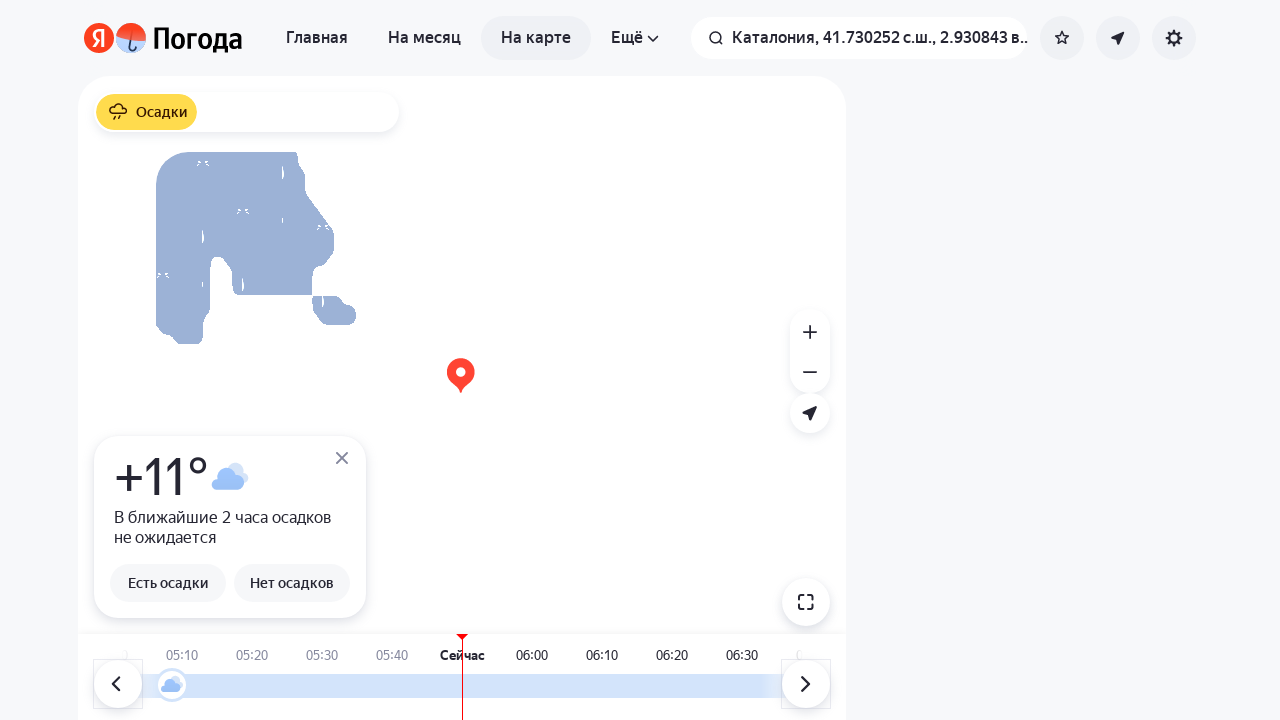

--- FILE ---
content_type: text/html; charset=utf-8
request_url: https://yandex.by/pogoda/ru/costa-brava/maps/nowcast
body_size: 74851
content:
<!DOCTYPE html><html class="__className_33987e __variable_33987e" data-theme="system" lang="ru" dir="ltr"><head><meta charSet="utf-8"/><meta name="viewport" content="width=device-width, initial-scale=1, maximum-scale=1, viewport-fit=cover, user-scalable=no"/><link rel="stylesheet" href="https://yastatic.net/s3/weather-frontend/front2/_next/static/css/7d3a08775666a43a.css" crossorigin="anonymous" nonce="ZDA0Mzg5ZDItMDVkYy00MDNmLTk4ODYtNTk0NzIyODA0NzI5" data-precedence="next"/><link rel="stylesheet" href="https://yastatic.net/s3/weather-frontend/front2/_next/static/css/78e26436da5699b4.css" crossorigin="anonymous" nonce="ZDA0Mzg5ZDItMDVkYy00MDNmLTk4ODYtNTk0NzIyODA0NzI5" data-precedence="next"/><link rel="stylesheet" href="https://yastatic.net/s3/weather-frontend/front2/_next/static/css/fed51962dd0e9f8d.css" crossorigin="anonymous" nonce="ZDA0Mzg5ZDItMDVkYy00MDNmLTk4ODYtNTk0NzIyODA0NzI5" data-precedence="next"/><link rel="stylesheet" href="https://yastatic.net/s3/weather-frontend/front2/_next/static/css/3ef19175fbc2406b.css" crossorigin="anonymous" nonce="ZDA0Mzg5ZDItMDVkYy00MDNmLTk4ODYtNTk0NzIyODA0NzI5" data-precedence="next"/><link rel="stylesheet" href="https://yastatic.net/s3/weather-frontend/front2/_next/static/css/b5d68f664b376d16.css" crossorigin="anonymous" nonce="ZDA0Mzg5ZDItMDVkYy00MDNmLTk4ODYtNTk0NzIyODA0NzI5" data-precedence="next"/><link rel="stylesheet" href="https://yastatic.net/s3/weather-frontend/front2/_next/static/css/5266bfa7c2473da9.css" crossorigin="anonymous" nonce="ZDA0Mzg5ZDItMDVkYy00MDNmLTk4ODYtNTk0NzIyODA0NzI5" data-precedence="next"/><link rel="stylesheet" href="https://yastatic.net/s3/weather-frontend/front2/_next/static/css/6160a9be96bd0c66.css" crossorigin="anonymous" nonce="ZDA0Mzg5ZDItMDVkYy00MDNmLTk4ODYtNTk0NzIyODA0NzI5" data-precedence="next"/><link rel="stylesheet" href="https://yastatic.net/s3/weather-frontend/front2/_next/static/css/296a97873b8a10b7.css" crossorigin="anonymous" nonce="ZDA0Mzg5ZDItMDVkYy00MDNmLTk4ODYtNTk0NzIyODA0NzI5" data-precedence="next"/><link rel="stylesheet" href="https://yastatic.net/s3/weather-frontend/front2/_next/static/css/6b621f0ee838e928.css" crossorigin="anonymous" nonce="ZDA0Mzg5ZDItMDVkYy00MDNmLTk4ODYtNTk0NzIyODA0NzI5" data-precedence="next"/><link rel="stylesheet" href="https://yastatic.net/s3/weather-frontend/front2/_next/static/css/a760514e3d361076.css" crossorigin="anonymous" nonce="ZDA0Mzg5ZDItMDVkYy00MDNmLTk4ODYtNTk0NzIyODA0NzI5" data-precedence="next"/><link rel="stylesheet" href="https://yastatic.net/s3/weather-frontend/front2/_next/static/css/cdee7fdef986f393.css" crossorigin="anonymous" nonce="ZDA0Mzg5ZDItMDVkYy00MDNmLTk4ODYtNTk0NzIyODA0NzI5" data-precedence="next"/><link rel="stylesheet" href="https://yastatic.net/s3/weather-frontend/front2/_next/static/css/8d9e70f804ccf1dc.css" crossorigin="anonymous" nonce="ZDA0Mzg5ZDItMDVkYy00MDNmLTk4ODYtNTk0NzIyODA0NzI5" data-precedence="next"/><link rel="stylesheet" href="https://yastatic.net/s3/weather-frontend/front2/_next/static/css/6a054c289deafe18.css" crossorigin="anonymous" nonce="ZDA0Mzg5ZDItMDVkYy00MDNmLTk4ODYtNTk0NzIyODA0NzI5" data-precedence="next"/><link rel="stylesheet" href="https://yastatic.net/s3/weather-frontend/front2/_next/static/css/ba1211c096c6208f.css" crossorigin="anonymous" nonce="ZDA0Mzg5ZDItMDVkYy00MDNmLTk4ODYtNTk0NzIyODA0NzI5" data-precedence="next"/><link rel="stylesheet" href="https://yastatic.net/s3/weather-frontend/front2/_next/static/css/10e123ad95035ca1.css" crossorigin="anonymous" nonce="ZDA0Mzg5ZDItMDVkYy00MDNmLTk4ODYtNTk0NzIyODA0NzI5" data-precedence="next"/><link rel="stylesheet" href="https://yastatic.net/s3/weather-frontend/front2/_next/static/css/47b4e74be7584874.css" crossorigin="anonymous" nonce="ZDA0Mzg5ZDItMDVkYy00MDNmLTk4ODYtNTk0NzIyODA0NzI5" data-precedence="next"/><link rel="preload" as="script" fetchPriority="low" nonce="ZDA0Mzg5ZDItMDVkYy00MDNmLTk4ODYtNTk0NzIyODA0NzI5" href="https://yastatic.net/s3/weather-frontend/front2/_next/static/chunks/webpack-81401c2f11565527.js" crossorigin=""/><script src="https://yastatic.net/s3/weather-frontend/front2/_next/static/chunks/87c73c54-ae2dbe00dce7f586.js" async="" crossorigin="" nonce="ZDA0Mzg5ZDItMDVkYy00MDNmLTk4ODYtNTk0NzIyODA0NzI5"></script><script src="https://yastatic.net/s3/weather-frontend/front2/_next/static/chunks/18-93daffa24414e8df.js" async="" crossorigin="" nonce="ZDA0Mzg5ZDItMDVkYy00MDNmLTk4ODYtNTk0NzIyODA0NzI5"></script><script src="https://yastatic.net/s3/weather-frontend/front2/_next/static/chunks/main-app-292d62ea03040756.js" async="" crossorigin="" nonce="ZDA0Mzg5ZDItMDVkYy00MDNmLTk4ODYtNTk0NzIyODA0NzI5"></script><script src="https://yastatic.net/s3/weather-frontend/front2/_next/static/chunks/app/global-error-e90f0b08d645ca5f.js" async="" crossorigin="" nonce="ZDA0Mzg5ZDItMDVkYy00MDNmLTk4ODYtNTk0NzIyODA0NzI5"></script><script src="https://yastatic.net/s3/weather-frontend/front2/_next/static/chunks/4673-32226da5d7ebb814.js" async="" crossorigin="" nonce="ZDA0Mzg5ZDItMDVkYy00MDNmLTk4ODYtNTk0NzIyODA0NzI5"></script><script src="https://yastatic.net/s3/weather-frontend/front2/_next/static/chunks/6416-95ae04e3f3a6a0ac.js" async="" crossorigin="" nonce="ZDA0Mzg5ZDItMDVkYy00MDNmLTk4ODYtNTk0NzIyODA0NzI5"></script><script src="https://yastatic.net/s3/weather-frontend/front2/_next/static/chunks/9517-a7ff735bbadee5fb.js" async="" crossorigin="" nonce="ZDA0Mzg5ZDItMDVkYy00MDNmLTk4ODYtNTk0NzIyODA0NzI5"></script><script src="https://yastatic.net/s3/weather-frontend/front2/_next/static/chunks/950-1bcdf54ced0c2939.js" async="" crossorigin="" nonce="ZDA0Mzg5ZDItMDVkYy00MDNmLTk4ODYtNTk0NzIyODA0NzI5"></script><script src="https://yastatic.net/s3/weather-frontend/front2/_next/static/chunks/8339-b51c67bffe48daf0.js" async="" crossorigin="" nonce="ZDA0Mzg5ZDItMDVkYy00MDNmLTk4ODYtNTk0NzIyODA0NzI5"></script><script src="https://yastatic.net/s3/weather-frontend/front2/_next/static/chunks/3590-866c99e490c7a48e.js" async="" crossorigin="" nonce="ZDA0Mzg5ZDItMDVkYy00MDNmLTk4ODYtNTk0NzIyODA0NzI5"></script><script src="https://yastatic.net/s3/weather-frontend/front2/_next/static/chunks/7479-61998621312a362d.js" async="" crossorigin="" nonce="ZDA0Mzg5ZDItMDVkYy00MDNmLTk4ODYtNTk0NzIyODA0NzI5"></script><script src="https://yastatic.net/s3/weather-frontend/front2/_next/static/chunks/app/%5BserviceNameRoute%5D/%5BlocaleRoute%5D/layout-aba30731b200a58e.js" async="" crossorigin="" nonce="ZDA0Mzg5ZDItMDVkYy00MDNmLTk4ODYtNTk0NzIyODA0NzI5"></script><script src="https://yastatic.net/s3/weather-frontend/front2/_next/static/chunks/718-d1eb53005a351d90.js" async="" crossorigin="" nonce="ZDA0Mzg5ZDItMDVkYy00MDNmLTk4ODYtNTk0NzIyODA0NzI5"></script><script src="https://yastatic.net/s3/weather-frontend/front2/_next/static/chunks/7460-fba17862a35820bc.js" async="" crossorigin="" nonce="ZDA0Mzg5ZDItMDVkYy00MDNmLTk4ODYtNTk0NzIyODA0NzI5"></script><script src="https://yastatic.net/s3/weather-frontend/front2/_next/static/chunks/app/%5BserviceNameRoute%5D/%5BlocaleRoute%5D/error-ddda22e0e7176a6c.js" async="" crossorigin="" nonce="ZDA0Mzg5ZDItMDVkYy00MDNmLTk4ODYtNTk0NzIyODA0NzI5"></script><script src="https://yastatic.net/s3/weather-frontend/front2/_next/static/chunks/8150-0866e0c585321c46.js" async="" crossorigin="" nonce="ZDA0Mzg5ZDItMDVkYy00MDNmLTk4ODYtNTk0NzIyODA0NzI5"></script><script src="https://yastatic.net/s3/weather-frontend/front2/_next/static/chunks/7517-42fbeab2be30d946.js" async="" crossorigin="" nonce="ZDA0Mzg5ZDItMDVkYy00MDNmLTk4ODYtNTk0NzIyODA0NzI5"></script><script src="https://yastatic.net/s3/weather-frontend/front2/_next/static/chunks/9575-7b2b055ed8101d5a.js" async="" crossorigin="" nonce="ZDA0Mzg5ZDItMDVkYy00MDNmLTk4ODYtNTk0NzIyODA0NzI5"></script><script src="https://yastatic.net/s3/weather-frontend/front2/_next/static/chunks/2581-aeb6a819db912106.js" async="" crossorigin="" nonce="ZDA0Mzg5ZDItMDVkYy00MDNmLTk4ODYtNTk0NzIyODA0NzI5"></script><script src="https://yastatic.net/s3/weather-frontend/front2/_next/static/chunks/2546-77144bcdfb374696.js" async="" crossorigin="" nonce="ZDA0Mzg5ZDItMDVkYy00MDNmLTk4ODYtNTk0NzIyODA0NzI5"></script><script src="https://yastatic.net/s3/weather-frontend/front2/_next/static/chunks/6199-0463ec3a2f44a3a3.js" async="" crossorigin="" nonce="ZDA0Mzg5ZDItMDVkYy00MDNmLTk4ODYtNTk0NzIyODA0NzI5"></script><script src="https://yastatic.net/s3/weather-frontend/front2/_next/static/chunks/8539-8ed90cee15d06157.js" async="" crossorigin="" nonce="ZDA0Mzg5ZDItMDVkYy00MDNmLTk4ODYtNTk0NzIyODA0NzI5"></script><script src="https://yastatic.net/s3/weather-frontend/front2/_next/static/chunks/365-59bb1de434d3d4f8.js" async="" crossorigin="" nonce="ZDA0Mzg5ZDItMDVkYy00MDNmLTk4ODYtNTk0NzIyODA0NzI5"></script><script src="https://yastatic.net/s3/weather-frontend/front2/_next/static/chunks/1527-536bf80a835b7139.js" async="" crossorigin="" nonce="ZDA0Mzg5ZDItMDVkYy00MDNmLTk4ODYtNTk0NzIyODA0NzI5"></script><script src="https://yastatic.net/s3/weather-frontend/front2/_next/static/chunks/4239-6d405b35bacb7870.js" async="" crossorigin="" nonce="ZDA0Mzg5ZDItMDVkYy00MDNmLTk4ODYtNTk0NzIyODA0NzI5"></script><script src="https://yastatic.net/s3/weather-frontend/front2/_next/static/chunks/app/%5BserviceNameRoute%5D/%5BlocaleRoute%5D/_geo_/%40children/%5BslugRoute%5D/_main_/page-d44affa339701e56.js" async="" crossorigin="" nonce="ZDA0Mzg5ZDItMDVkYy00MDNmLTk4ODYtNTk0NzIyODA0NzI5"></script><script src="https://yastatic.net/s3/weather-frontend/front2/_next/static/chunks/891cff7f-2e02fcb517dab636.js" async="" crossorigin="" nonce="ZDA0Mzg5ZDItMDVkYy00MDNmLTk4ODYtNTk0NzIyODA0NzI5"></script><script src="https://yastatic.net/s3/weather-frontend/front2/_next/static/chunks/7904-9b9d20bface7e3a7.js" async="" crossorigin="" nonce="ZDA0Mzg5ZDItMDVkYy00MDNmLTk4ODYtNTk0NzIyODA0NzI5"></script><script src="https://yastatic.net/s3/weather-frontend/front2/_next/static/chunks/3457-425d1fe7f4b89b26.js" async="" crossorigin="" nonce="ZDA0Mzg5ZDItMDVkYy00MDNmLTk4ODYtNTk0NzIyODA0NzI5"></script><script src="https://yastatic.net/s3/weather-frontend/front2/_next/static/chunks/app/%5BserviceNameRoute%5D/%5BlocaleRoute%5D/_maps_/layout-d3f2f15e3a7f463f.js" async="" crossorigin="" nonce="ZDA0Mzg5ZDItMDVkYy00MDNmLTk4ODYtNTk0NzIyODA0NzI5"></script><script src="https://yastatic.net/s3/weather-frontend/front2/_next/static/chunks/app/%5BserviceNameRoute%5D/%5BlocaleRoute%5D/not-found-98e0b38838a4457d.js" async="" crossorigin="" nonce="ZDA0Mzg5ZDItMDVkYy00MDNmLTk4ODYtNTk0NzIyODA0NzI5"></script><script src="https://yastatic.net/s3/weather-frontend/front2/_next/static/chunks/app/%5BserviceNameRoute%5D/%5BlocaleRoute%5D/_maps_/_maps_/%5BslugRoute%5D/maps/%5BmapTypeRoute%5D/page-dad5391b5caa96c7.js" async="" crossorigin="" nonce="ZDA0Mzg5ZDItMDVkYy00MDNmLTk4ODYtNTk0NzIyODA0NzI5"></script><script src="https://yastatic.net/s3/weather-frontend/front2/_next/static/chunks/app/%5BserviceNameRoute%5D/%5BlocaleRoute%5D/_geo_/%40promo/%5BslugRoute%5D/_main_/page-826e9f21449bb451.js" async="" crossorigin="" nonce="ZDA0Mzg5ZDItMDVkYy00MDNmLTk4ODYtNTk0NzIyODA0NzI5"></script><script src="https://yastatic.net/s3/weather-frontend/front2/_next/static/chunks/app/%5BserviceNameRoute%5D/%5BlocaleRoute%5D/_maps_/error-a7f6b35888280081.js" async="" crossorigin="" nonce="ZDA0Mzg5ZDItMDVkYy00MDNmLTk4ODYtNTk0NzIyODA0NzI5"></script><link rel="preload" href="https://mc.yandex.by/metrika/tag.js" as="script" nonce="ZDA0Mzg5ZDItMDVkYy00MDNmLTk4ODYtNTk0NzIyODA0NzI5"/><link rel="preload" href="https://api-maps.yandex.ru/3.0/?lang=ru_RU&amp;apikey=99bafc0f-ef36-47f7-bc62-3c2b0aa3fa91" as="script" nonce="ZDA0Mzg5ZDItMDVkYy00MDNmLTk4ODYtNTk0NzIyODA0NzI5"/><meta name="color-scheme" content="light dark"/><meta name="next-size-adjust" content=""/><title>Карта осадков в Каталонии, Испания</title><meta name="description" content="Карта осадков в Каталонии, Испания ☂ с обновлениями в реальном времени по данным с метеорадаров на Яндекс Погоде.
"/><meta name="robots" content="index, follow"/><link rel="canonical" href="https://yandex.by/pogoda/ru/costa-brava/maps/nowcast"/><meta property="og:title" content="Карта осадков в Каталонии, Испания"/><meta property="og:description" content="Карта осадков в Каталонии, Испания ☂ с обновлениями в реальном времени по данным с метеорадаров на Яндекс Погоде.
"/><meta property="og:locale" content="ru"/><meta property="og:type" content="website"/><meta name="twitter:card" content="summary"/><meta name="twitter:title" content="Карта осадков в Каталонии, Испания"/><meta name="twitter:description" content="Карта осадков в Каталонии, Испания ☂ с обновлениями в реальном времени по данным с метеорадаров на Яндекс Погоде.
"/><link rel="manifest" href="https://yastatic.net/weather/i/pwa/manifest/ru.light.json" media="(prefers-color-scheme: light)"/><link rel="manifest" href="https://yastatic.net/weather/i/pwa/manifest/ru.dark.json" media="(prefers-color-scheme: dark)"/><link rel="icon shortcut" href="https://yandex.by/weather/favicon.ico"/><link rel="apple-touch-icon" href="https://yandex.by/weather/favicon-180.png" sizes="180x180"/><script src="https://yastatic.net/s3/weather-frontend/front2/_next/static/chunks/polyfills-42372ed130431b0a.js" crossorigin="anonymous" noModule="" nonce="ZDA0Mzg5ZDItMDVkYy00MDNmLTk4ODYtNTk0NzIyODA0NzI5"></script></head><body><script id="dvh" nonce="ZDA0Mzg5ZDItMDVkYy00MDNmLTk4ODYtNTk0NzIyODA0NzI5">if("undefined"!=typeof window&&!window.CSS.supports("height: 1dvh")){let e=window.innerHeight;document.body.style.setProperty("--dvh",e?e+"px":"100vh"),window.addEventListener("resize",(()=>{e=window.innerHeight,document.body.style.setProperty("--dvh",e?e+"px":"100vh")}))}</script><script id="global-this" nonce="ZDA0Mzg5ZDItMDVkYy00MDNmLTk4ODYtNTk0NzIyODA0NzI5">!function(t){function e(){var e=this||self;e.globalThis=e,delete t.prototype._T_}"object"!=typeof globalThis&&(this?e():(t.defineProperty(t.prototype,"_T_",{configurable:!0,get:e}),_T_))}(Object);</script><script id="queueMicrotask" nonce="ZDA0Mzg5ZDItMDVkYy00MDNmLTk4ODYtNTk0NzIyODA0NzI5">"undefined"!=typeof window&&"function"!=typeof window.queueMicrotask&&(window.queueMicrotask=function(e){Promise.resolve().then(e).catch((e=>setTimeout((()=>{throw e}))))});</script><script id="customPolyfill" nonce="ZDA0Mzg5ZDItMDVkYy00MDNmLTk4ODYtNTk0NzIyODA0NzI5">
                        if (typeof window.ResizeObserver === "undefined") {
                            var script = document.createElement('script');
                            script.src = 'https://yastatic.net/s3/weather-frontend/polyfills/ResizeObserver.min.js';
                            document.head.appendChild(script);
                        }
                    </script><script nonce="ZDA0Mzg5ZDItMDVkYy00MDNmLTk4ODYtNTk0NzIyODA0NzI5">(self.__next_s=self.__next_s||[]).push([0,{"nonce":"ZDA0Mzg5ZDItMDVkYy00MDNmLTk4ODYtNTk0NzIyODA0NzI5","children":"(function(d,t,u,e,s){\ne=d.createElement(t),s=d.getElementsByTagName(t)[0],e.src=u,s.parentNode.insertBefore(e,s)\n})(document,'script','htt'+'ps:/'+'/yas'+'tati'+'c.net/n'+'earest.j'+'s');\n\n!function(e,t){if(e.Ya=e.Ya||{},Ya.Rum)throw new Error(\"Rum: interface is already defined\");var n=e.performance,i=n&&n.timing&&n.timing.navigationStart||Ya.startPageLoad||+new Date,s=e.requestAnimationFrame,r=function(){},a=Ya.Rum={_defTimes:[],_defRes:[],_countersToExposeAsEvents:[\"2325\",\"2616.85.1928\",\"react.inited\"],enabled:!!n,version:\"6.1.21\",vsStart:document.visibilityState,vsChanged:!1,vsChangeTime:1/0,_deltaMarks:{},_markListeners:{},_onComplete:[],_onInit:[],_unsubscribers:[],_eventLisneters:{},_settings:{},_vars:{},init:function(e,t){a._settings=e,a._vars=t},getTime:n&&n.now?function(){return n.now()}:Date.now?function(){return Date.now()-i}:function(){return new Date-i},time:function(e){a._deltaMarks[e]=[a.getTime()]},timeEnd:function(e,t){var n=a._deltaMarks[e];n&&0!==n.length&&n.push(a.getTime(),t)},sendTimeMark:function(e,t,n,i){void 0===t&&(t=a.getTime()),a.emit({metricName:\"defTimes\",data:[e,t,i]}),a.mark(e,t)},sendDelta:function(e,t,n,i){var s,r=a._deltaMarks;r[e]||void 0===t||(s=i&&i.originalEndTime?i.originalEndTime:a.getTime(),r[e]=[s-t,s,n])},sendResTiming:function(e,t){a.emit({metricName:\"defRes\",data:[e,t]})},sendRaf:function(e){var t=a.getSetting(\"forcePaintTimeSending\");if(s&&(t||a.isTimeAfterPageShow(a.getTime()))){var n=\"2616.\"+e;s((function(){a.getSetting(\"sendFirstRaf\")&&a.sendTimeMark(n+\".205\"),s((function(){a.sendTimeMark(n+\".1928\")}))}))}},isVisibilityChanged:function(){return a.vsStart&&(\"visible\"!==a.vsStart||a.vsChanged)},isTimeAfterPageShow:function(e){return\"visible\"===a.vsStart||a.vsChangeTime<e},mark:n&&n.mark?function(e,t){n.mark(e+(t?\": \"+t:\"\"))}:function(){},getSetting:function(e){var t=a._settings[e];return null===t?null:t||\"\"},on:function(e,t){if(\"function\"==typeof t)return(a._markListeners[e]=a._markListeners[e]||[]).push(t),function(){if(a._markListeners[e]){var n=a._markListeners[e].indexOf(t);n>-1&&a._markListeners[e].splice(n,1)}}},noop:r,sendTrafficData:r,finalizeLayoutShiftScore:r,finalizeLargestContentfulPaint:r,getLCPAdditionalParams:r,getCLSAdditionalParams:r,getINPAdditionalParams:r,getImageGoodnessAdditionalParams:r,_eventListeners:{},_eventsBuffer:{},subscribe:function(e,t){if(!a.getSetting(\"noEvents\"))return this._eventLisneters[e]=this._eventLisneters[e]||new Set,this._eventLisneters[e].add(t),function(){this.unsubscribe(e,t)}.bind(this)},unsubscribe:function(e,t){this._eventLisneters[e].delete(t)},emit:function(e){if(!a.getSetting(\"noEvents\")){var t=a.getSetting(\"eventsLimits\")&&a.getSetting(\"eventsLimits\")[e.metricName]||20;this._eventLisneters[e.metricName]&&this._eventLisneters[e.metricName].forEach((function(t){t(e)})),this._eventsBuffer[e.metricName]=this._eventsBuffer[e.metricName]||[],this._eventsBuffer[e.metricName].push(e),this._eventsBuffer[e.metricName].length>t&&(this._eventsBuffer[e.metricName].length=Math.floor(t/2))}},getBufferedEvents:function(e){var t=this._eventsBuffer,n={};return Object.keys(t).forEach((function(i){-1!==e.indexOf(i)&&(n[i]=t[i])})),n},clearEvents:function(e){this._eventsBuffer[e]&&(this._eventsBuffer[e].length=0)}};function f(){Ya.Rum.vsChanged=!0,Ya.Rum.vsChangeTime=a.getTime(),removeEventListener(\"visibilitychange\",f)}addEventListener(\"visibilitychange\",f),a._onVisibilityChange=f}(window);\n\nYa.Rum.observeDOMNode=window.IntersectionObserver?function(e,i,n){var t=this,o=Ya.Rum.getSetting(\"forcePaintTimeSending\");!function r(){if(o||!t.isVisibilityChanged()){var s=\"string\"==typeof i?document.querySelector(i):i;s?new IntersectionObserver((function(i,n){!o&&t.isVisibilityChanged()||(Ya.Rum.sendTimeMark(e),n.unobserve(s))}),n).observe(s):setTimeout(r,100)}}()}:function(){};\n\n!function(){if(window.PerformanceLongTaskTiming){var e=function(e,n){return(e=e.concat(n)).length>300&&(e=e.slice(e.length-300)),e},n=\"undefined\"!=typeof PerformanceLongAnimationFrameTiming,t=n?[\"longtask\",\"long-animation-frame\"]:[\"longtask\"];function r(){var r=Ya.Rum._tti={events:[],loafEvents:n?[]:void 0,eventsAfterTTI:[],fired:!1,observer:new PerformanceObserver((function(t){var o=t.getEntriesByType(\"longtask\"),s=t.getEntriesByType(\"long-animation-frame\");r.events=e(r.events,o),n&&(r.loafEvents=e(r.loafEvents,s)),r.fired&&(r.eventsAfterTTI=e(r.eventsAfterTTI,o))}))};r.observer.observe({entryTypes:t}),Ya.Rum._unsubscribers&&Ya.Rum._unsubscribers.push((function(){r.observer.disconnect()}))}r(),Ya.Rum._onInit.push(r)}}();\n\n!function(){var e,t,n,i=Ya.Rum,o=42,r=4e4,g=15,a=[],s=\"\\r\\n\",l=i.getSetting(\"countersInitialDelay\")||0;if(l){var c;function u(){removeEventListener(\"visibilitychange\",h),clearTimeout(c),l=0,f()}function h(){document.hidden&&u()}c=setTimeout(u,l),addEventListener(\"visibilitychange\",h)}function f(){if(t&&a.length){for(var n=0,i=0,l=0;i<a.length&&l<=r&&n<o;i++)(l+=(i?s.length:0)+a[i].length)<=r&&n++;var c=a.splice(0,n);d(t,c.join(s)),a.length&&(e=setTimeout(f,g))}else a.length=0}function d(e,t){if(!(navigator.sendBeacon&&n&&navigator.sendBeacon(e,t))){var o=Boolean(i.getSetting(\"sendCookie\")),r=new XMLHttpRequest;r.open(\"POST\",e),r.withCredentials=o,r.send(t)}}i.send=function(c,u,h,d,v,m,S,p){t=i.getSetting(\"clck\"),n=i.getSetting(\"beacon\"),o=i.getSetting(\"maxBatchCounters\")||o,r=i.getSetting(\"maxBatchLength\")||r,g=i.getSetting(\"countersBatchTimeout\")||g,function(t,n,i,c,u,h,d,v,m,S){clearTimeout(e);var p=[t?\"/reqid=\"+t:\"\",n?\"/\"+n.join(\"/\"):\"\",i?\"/path=\"+i:\"\",c?\"/events=\"+c:\"\",u?\"/slots=\"+u.join(\";\"):\"\",h?\"/experiments=\"+h.join(\";\"):\"\",d?\"/vars=\"+d:\"\",\"/cts=\"+(new Date).getTime(),\"\",\"/*\"].join(\"\");p.length>r?\"undefined\"!=typeof console&&console.error&&console.error(\"Counter length \"+p.length+\" is more than allowed \"+r,p):(a.push(p),l||(function(){if(a.length>=o)return!0;for(var e=0,t=0;t<a.length;t++)if((e+=(t?s.length:0)+a[t].length)>=r)return!0;return!1}()?f():e=setTimeout(f,g)))}(i.getSetting(\"reqid\"),S,u,v,i.getSetting(\"slots\"),i.getSetting(\"experiments\"),h)}}();\n\n!function(n){if(!n.Ya||!Ya.Rum)throw new Error(\"Rum: interface is not defined\");var e=Ya.Rum;e.getSetting=function(n){var t=e._settings[n];return null===t?null:t||\"\"}}(\"undefined\"!=typeof self?self:window);\n\n!function(e,r){var n={client:[\"690.2354\",1e3,100,0],uncaught:[\"690.2361\",100,10,0],external:[\"690.2854\",100,10,0],script:[\"690.2609\",100,10,0]},t={};r.ERROR_LEVEL={INFO:\"info\",DEBUG:\"debug\",WARN:\"warn\",ERROR:\"error\",FATAL:\"fatal\"},r._errorSettings={clck:\"https://yandex.ru/clck/click\",beacon:!0,project:\"unknown\",page:\"\",env:\"\",experiments:[],additional:{},platform:\"\",region:\"\",dc:\"\",host:\"\",service:\"\",level:\"\",version:\"\",yandexuid:\"\",loggedin:!1,coordinates_gp:\"\",referrer:!0,preventError:!1,unhandledRejection:!1,traceUnhandledRejection:!1,uncaughtException:!0,debug:!1,limits:{},silent:{},filters:{},pageMaxAge:864e6,initTimestamp:+new Date};var o=!1;function a(e,r){for(var n in r)r.hasOwnProperty(n)&&(e[n]=r[n]);return e}function i(e){return\"boolean\"==typeof e&&(e=+e),\"number\"==typeof e?e+\"\":null}r.initErrors=function(n){var t=a(r._errorSettings,n);o||(t.uncaughtException&&function(){var n=r._errorSettings;if(e.addEventListener)e.addEventListener(\"error\",s),n.resourceFails&&e.addEventListener(\"error\",l,!0),\"Promise\"in e&&n.unhandledRejection&&e.addEventListener(\"unhandledrejection\",function(e){var n,t,o=e.reason,a={};o&&(o.stack&&o.message?(n=o.message,t=o.stack):(n=String(o),t=r._parseTraceablePromiseStack(e.promise),\"[object Event]\"===n?n=\"event.type: \"+o.type:\"[object Object]\"===n&&(a.unhandledObject=o)),o.target&&o.target.src&&(a.src=o.target.src),s({message:\"Unhandled rejection: \"+n,stack:t,additional:a}))});else{var t=e.onerror;e.onerror=function(e,r,n,o,a){s({error:a||new Error(e||\"Empty error\"),message:e,lineno:n,colno:o,filename:r}),t&&t.apply(this,arguments)}}}(),t.unhandledRejection&&t.traceUnhandledRejection&&r._traceUnhandledRejection&&r._traceUnhandledRejection(),o=!0)},r.updateErrors=function(e){a(r._errorSettings,e)},r.updateAdditional=function(e){r._errorSettings.additional=a(r._errorSettings.additional||{},e)},r._handleError=function(e,o,i){var s,l,c=r._errorSettings;if(c.preventError&&e.preventDefault&&e.preventDefault(),o)s=e,l=\"client\";else{s=r._normalizeError(e),l=s.type;var d=c.onError;\"function\"==typeof d&&d(s);var u=c.transform;if(\"function\"==typeof u&&(s=u(s)),!s)return;s.settings&&(i=s.settings)}var g=+new Date,f=c.initTimestamp,p=c.pageMaxAge;if(!(-1!==p&&f&&f+p<g)){var m=n[l][1];\"number\"==typeof c.limits[l]&&(m=c.limits[l]);var v=n[l][2];\"number\"==typeof c.silent[l]&&(v=c.silent[l]);var h=n[l][3];if(h<m||-1===m){s.path=n[l][0];var E=r._getErrorData(s,{silent:h<v||-1===v?\"no\":\"yes\",isCustom:Boolean(o)},a(a({},c),i)),_=function(e){t[s.message]=!1,r._sendError(e.path,e.vars),n[l][3]++}.bind(this,E);if(void 0===c.throttleSend)_();else{if(t[s.message])return;t[s.message]=!0,setTimeout(_,c.throttleSend)}}}},r._getReferrer=function(r){var n=r.referrer,t=typeof n;return\"function\"===t?n():\"string\"===t&&n?n:!1!==n&&e.location?e.location.href:void 0},r.getErrorSetting=function(e){return r._errorSettings[e]},r._buildExperiments=function(e){return e instanceof Array?e.join(\";\"):\"\"},r._buildAdditional=function(e,r){var n=\"\";try{var t=a(a({},e),r);0!==Object.keys(t).length&&(n=JSON.stringify(t))}catch(e){}return n},r._getErrorData=function(n,t,o){t=t||{};var a=r._buildExperiments(o.experiments),s=r._buildAdditional(o.additional,n.additional),l={\"-stack\":n.stack,\"-url\":n.file,\"-line\":n.line,\"-col\":n.col,\"-block\":n.block,\"-method\":n.method,\"-msg\":n.message,\"-env\":o.env,\"-external\":n.external,\"-externalCustom\":n.externalCustom,\"-project\":o.project,\"-service\":n.service||o.service,\"-page\":n.page||o.page,\"-platform\":o.platform,\"-level\":n.level,\"-experiments\":a,\"-version\":o.version,\"-region\":o.region,\"-dc\":o.dc,\"-host\":o.host,\"-yandexuid\":o.yandexuid,\"-loggedin\":o.loggedin,\"-coordinates_gp\":n.coordinates_gp||o.coordinates_gp,\"-referrer\":r._getReferrer(o),\"-source\":n.source,\"-sourceMethod\":n.sourceMethod,\"-type\":t.isCustom?n.type:\"\",\"-additional\":s,\"-adb\":i(Ya.blocker)||i(o.blocker),\"-cdn\":e.YaStaticRegion,\"-ua\":navigator.userAgent,\"-silent\":t.silent,\"-ts\":+new Date,\"-init-ts\":o.initTimestamp};return o.debug&&e.console&&console[console[n.level]?n.level:\"error\"](\"[error-counter] \"+n.message,l,n.stack),{path:n.path,vars:l}},r._baseNormalizeError=function(e){var r=(e=e||{}).error,n=e.filename||e.fileName||\"\",t=r&&r.stack||e.stack||\"\",o=e.message||\"\",a=r&&r.additional||e.additional;return{file:n,line:e.lineno||e.lineNumber,col:e.colno||e.colNumber,stack:t,message:o,additional:a}},r._normalizeError=function(e){var n=r._baseNormalizeError(e),t=\"uncaught\",o=r._isExternalError(n.file,n.message,n.stack),a=\"\",i=\"\";return o.hasExternal?(t=\"external\",a=o.common,i=o.custom):/^Script error\\.?$/.test(n.message)&&(t=\"script\"),n.external=a,n.externalCustom=i,n.type=t,n},r._createVarsString=function(e){var r=[];for(var n in e)e.hasOwnProperty(n)&&(e[n]||0===e[n])&&r.push(n+\"=\"+encodeURIComponent(e[n]).replace(/\\*/g,\"%2A\"));return r.join(\",\")},r._sendError=function(e,n){r.send(null,e,r._createVarsString(n),null,null,null,null)};var s=function(e){r._handleError(e,!1)},l=function(e){var n=e.target;if(n){var t=n.srcset||n.src;if(t||(t=n.href),t){var o=n.tagName||\"UNKNOWN\";r.logError({message:o+\" load error\",additional:{src:t}})}}};r._parseTraceablePromiseStack=function(){}}(\"undefined\"!=typeof self?self:window,Ya.Rum);\n\n!function(e){var r={url:{0:/(miscellaneous|extension)_bindings/,1:/^chrome:/,2:/kaspersky-labs\\.com\\//,3:/^(?:moz|chrome|safari)-extension:\\/\\//,4:/^file:/,5:/^resource:\\/\\//,6:/webnetc\\.top/,7:/local\\.adguard\\.com/},message:{0:/__adgRemoveDirect/,1:/Content Security Policy/,2:/vid_mate_check/,3:/ucapi/,4:/Access is denied/i,5:/^Uncaught SecurityError/i,6:/__ybro/,7:/__show__deepen/,8:/ntp is not defined/,9:/Cannot set property 'install' of undefined/,10:/NS_ERROR/,11:/Error loading script/,12:/^TypeError: undefined is not a function$/,13:/__firefox__\\.(?:favicons|metadata|reader|searchQueryForField|searchLoginField)/},stack:{0:/(?:moz|chrome|safari)-extension:\\/\\//,1:/adguard.*\\.user\\.js/i}};function n(e,r){if(e&&r){var n=[];for(var o in r)if(r.hasOwnProperty(o)){var i=r[o];\"string\"==typeof i&&(i=new RegExp(i)),i instanceof RegExp&&i.test(e)&&n.push(o)}return n.join(\"_\")}}function o(e,o){var i,a=[];for(var t in r)r.hasOwnProperty(t)&&(i=n(e[t],o[t]))&&a.push(t+\"~\"+i);return a.join(\";\")}e._isExternalError=function(n,i,a){var t=e._errorSettings.filters||{},s={url:(n||\"\")+\"\",message:(i||\"\")+\"\",stack:(a||\"\")+\"\"},c=o(s,r),u=o(s,t);return{common:c,custom:u,hasExternal:!(!c&&!u)}}}(Ya.Rum);\n\n!function(){\"use strict\";var e;(e=Ya.Rum).logError=function(r,o,s){r=r||{},\"string\"!=typeof o&&void 0!==o||((o=new Error(o)).justCreated=!0);var a=r.message||\"\",t=e._baseNormalizeError(o);t.message&&!r.ignoreErrorMessage&&(a&&(a+=\"; \"),a+=t.message),t.message=a||\"Empty error\";for(var g=[\"service\",\"source\",\"type\",\"block\",\"additional\",\"level\",\"page\",\"method\",\"sourceMethod\",\"coordinates_gp\"],i=0;i<g.length;i++){var n=g[i];r[n]?t[n]=r[n]:o&&o[n]&&(t[n]=o[n])}e._handleError(t,!0,s)}}();\n\n!function(){\"use strict\";var t;(t=Ya.Rum).logAjaxError=function(a,i,o,n){a.type=\"network\",a.additional=a.additional||{},\"timeout\"===o?a.additional.timeout=1:i.status&&(a.additional.status=i.status),t.logError(a,n)}}();\n\n!function(){\"use strict\";var e;(e=Ya.Rum).logEventString=function(n,t,r){return e._logEvent(\"string\",n,t,r)},e.logEventFloat=function(n,t,r){return e._logEvent(\"float\",n,t,r)},e.logEventInteger=function(n,t,r){return e._logEvent(\"integer\",n,t,r)},e._logEvent=function(n,t,r,i){i=i||{};var l=e._errorSettings,o=e._buildAdditional(l.additional,i.additional),a=e._buildExperiments(l.experiments),g={\"-env\":l.env,\"-project\":l.project,\"-service\":i.service||l.service,\"-page\":i.page||l.page,\"-platform\":l.platform,\"-experiments\":a,\"-version\":l.version,\"-yandexuid\":l.yandexuid,\"-loggedin\":l.loggedin,\"-referrer\":e._getReferrer(l),\"-additional\":o,\"-ts\":+new Date,\"-type\":n,\"-name\":t,\"-value\":r};return e.send(null,\"690.32\",e._createVarsString(g),null,null,null,[\"table=rum_events\"])}}();\n\n!function(){\"use strict\";var t,e;t=Ya.Rum,e=\"__RumTraceablePromise\",t._parseTraceablePromiseStack=function(t){if(t&&t.__stack){for(var r=t.__stack.split(\"\\n\"),n=[],o=0;o<r.length;o++)-1===r[o].indexOf(e)&&n.push(r[o].trim());return n.join(\"\\n\")}},t._traceUnhandledRejection=function(){if(\"Promise\"in window&&window.Promise.name!==e){var t=window.Promise;try{r.prototype=t.prototype,r.prototype.constructor=r,Object.setPrototypeOf(r,t),Object.defineProperty(r,\"name\",{value:e}),window.Promise=r}catch(t){}}function r(r){var n,o,i=new t(function(t,e){n=t,o=e});i.__stack=new Error(e).stack;try{r(n,o)}catch(t){o(t)}return i}}}();\n","id":"metrics_inline"}])</script><script nonce="ZDA0Mzg5ZDItMDVkYy00MDNmLTk4ODYtNTk0NzIyODA0NzI5">(self.__next_s=self.__next_s||[]).push([0,{"nonce":"ZDA0Mzg5ZDItMDVkYy00MDNmLTk4ODYtNTk0NzIyODA0NzI5","children":"'Ya' in window && Ya.Rum.init(\n                        {\"beacon\":true,\"periodicStatsIntervalMs\":1000,\"longTaskMetric\":true,\"scrollMetric\":true,\"scrollLatencyMetric\":true,\"sendClientUa\":true,\"sendFirstRaf\":true,\"sendAutoElementTiming\":true,\"clck\":\"https://yandex.ru/clck/click\",\"sendAutoResTiming\":true,\"sendUrlInResTiming\":true,\"sendFPS\":true,\"reqid\":\"1768625778291794-8206902748673919428-balancer-l7leveler-kubr-yp-vla-97-BAL\",\"slots\":[\"299073,0,52\",\"299087,0,43\",\"1458220,0,29\"]},\n                        {\"rum_id\":\"ru.pogoda.front2\",\"-project\":\"weather-front2\",\"-env\":\"production\",\"-version\":\"564.2\",\"-platform\":\"desktop\"}\n                    );\n'Ya' in window && Ya.Rum.initErrors({\"platform\":\"desktop\",\"preventError\":true,\"uncaughtException\":true,\"unhandledRejection\":true,\"traceUnhandledRejection\":true,\"reqid\":\"1768625778291794-8206902748673919428-balancer-l7leveler-kubr-yp-vla-97-BAL\",\"filters\":{\"url\":{\"0\":\"https://mc.yandex.ru/metrika/tag.js\"},\"message\":{}},\"project\":\"weather-front2\",\"version\":\"564.2\",\"env\":\"production\"});","id":"metrics_config"}])</script><script nonce="ZDA0Mzg5ZDItMDVkYy00MDNmLTk4ODYtNTk0NzIyODA0NzI5">(self.__next_s=self.__next_s||[]).push([0,{"nonce":"ZDA0Mzg5ZDItMDVkYy00MDNmLTk4ODYtNTk0NzIyODA0NzI5","children":"if (window) {\n                    window.yaContextCb = window.yaContextCb || [];\n                    window.yaContext0Gimmeamoney = {};\n                    window.yaContextCb.push(function() { window.yaContext0Gimmeamoney.state = 2; });\n                    var ctxScript = document.createElement('script');\n                    ctxScript.src = 'https://yandex.by/ads/system/context.js';\n                    ctxScript.async = true;\n                    ctxScript.setAttribute(\"nonce\", \"ZDA0Mzg5ZDItMDVkYy00MDNmLTk4ODYtNTk0NzIyODA0NzI5\");\n                    ctxScript.onerror = function() { window.yaContext0Gimmeamoney.state = 3;};\n                    if (document.location.origin === 'https://yandex.ru') { ctxScript.crossOrigin = 'use-credentials'; }\n                    document.getElementsByTagName('head')[0].appendChild(ctxScript);\n                }","id":"adv_ya"}])</script><script nonce="ZDA0Mzg5ZDItMDVkYy00MDNmLTk4ODYtNTk0NzIyODA0NzI5">(()=>{try{let a=document.querySelectorAll("script[src]");["2953","3071.407","3733"].forEach((b,c)=>{let d=a[c];!d||d.getAttribute("data-rcid")||d.setAttribute("data-rcid",b)})}catch(a){}})()</script><img aria-hidden="true" alt="" src="[data-uri]" style="position:fixed;top:5vh;left:5vw;width:90vw;z-index:-1;mix-blend-mode:darken;pointer-events:none;max-width:738px;height:200vh" fetchPriority="high"/><!--$--><!--/$--><noscript><div><img src="https://mc.yandex.by/watch/115080" style="position:absolute;left:-9999px" alt=""/></div></noscript><script nonce="ZDA0Mzg5ZDItMDVkYy00MDNmLTk4ODYtNTk0NzIyODA0NzI5">(self.__next_s=self.__next_s||[]).push(["https://api-maps.yandex.ru/3.0/?lang=ru_RU&apikey=99bafc0f-ef36-47f7-bc62-3c2b0aa3fa91",{}])</script><!--$--><!--/$--><div class="AppLayoutCommon_overlay__h5IHD AppLayoutCommon_overlay_withoutMobileHeader__Rdta6"><header class="AppHeader_header__izqv7 AppHeader_header_main__U4Xdq AppHeader_header_mapsNewLayoutExp__YRuW8"><div class="AppHeader_logo__xgCmQ"><a class="AppLink_link___0246 AppLogo_rootLogo__aYkUw" rel="noreferrer" target="_blank" href="https://ya.ru?via=ywhl"><img decoding="async" loading="lazy" alt="Перейти на главную Яндекс" width="19" height="19" class="AppImage_imgLight__5zz7d AppImage_imgLight__5zz7d" src="https://yastatic.net/s3/weather-frontend/front2/_next/static/media/ru_black.6900a042.svg"/><img decoding="async" loading="lazy" alt="Перейти на главную Яндекс" width="19" height="19" class="AppImage_imgLight__5zz7d AppImage_imgDark__bJmH_" src="https://yastatic.net/s3/weather-frontend/front2/_next/static/media/ru_white.6900a042.svg"/></a><a class="AppLink_link___0246 AppLogo_serviceLogo__IBGXz" data-internal="true" href="/pogoda/ru/costa-brava?via=hl"><img decoding="async" loading="lazy" alt="Перейти на главную Яндекс.Погода" width="101" height="24" class="AppImage_imgLight__5zz7d AppImage_imgLight__5zz7d" src="https://yastatic.net/s3/weather-frontend/front2/_next/static/media/ru_black.a7a69ab7.svg"/><img decoding="async" loading="lazy" alt="Перейти на главную Яндекс.Погода" width="101" height="24" class="AppImage_imgLight__5zz7d AppImage_imgDark__bJmH_" src="https://yastatic.net/s3/weather-frontend/front2/_next/static/media/ru_white.43698d95.svg"/></a></div><nav class="AppHeaderNavigation_navigation__vjaiG"><ul class="AppHeaderNavigation_row__trWuw" role="menubar"><li><a class="AppLink_link___0246 AppHeaderNavigationItem_list__link__F0wAM" aria-current="false" role="menuitem" title="Прогноз погоды" data-internal="true" href="/pogoda/ru/costa-brava?via=hnav">Главная</a></li><li><a class="AppLink_link___0246 AppHeaderNavigationItem_list__link__F0wAM" aria-current="false" role="menuitem" title="Погода на месяц" data-internal="true" href="/pogoda/ru/costa-brava/month?via=hnav">На месяц</a></li><li><a class="AppLink_link___0246 AppHeaderNavigationItem_list__link__F0wAM AppHeaderNavigationItem_list__link_active__fugUU" tabindex="-1" aria-current="page" role="menuitem" title="Карта погоды" data-internal="true" href="/pogoda/ru/costa-brava/maps?via=hnav">На карте</a></li><div class="AppAccordion_details__2JAOb"><button aria-controls="_R_4mnd9fblh9fivb_" aria-expanded="false" aria-haspopup="true" class="AppAccordion_summary__Rslqu AppHeaderNavigation_more__svR1i" type="button" disabled=""><span>Ещё</span><svg class="style_icon__utnVg AppAccordion_chevron__8ZZcq" role="presentation" stroke="currentColor" stroke-linecap="round" stroke-linejoin="round" xmlns="http://www.w3.org/2000/svg" viewBox="0 0 16 16" fill="none"><path d="M2 2l6 6l-6 6" stroke-width="2"></path></svg></button><!--$!--><template data-dgst="BAILOUT_TO_CLIENT_SIDE_RENDERING"></template><!--/$--><div class="A11Y_visuallyHidden__y0sw0 visuallyHidden"><ul class="AppHeaderNavigation_list__C6krN" role="menu"><li><a class="AppLink_link___0246 AppHeaderNavigationItem_list__link__F0wAM" aria-current="false" role="menuitem" title="Погода на 10 дней" data-internal="true" href="/pogoda/ru/costa-brava/details?via=hnav">На 10 дней</a></li><li><a class="AppLink_link___0246 AppHeaderNavigationItem_list__link__F0wAM" aria-current="false" role="menuitem" title="Погода на сегодня" data-internal="true" href="/pogoda/ru/costa-brava/details/today?via=hnav">На сегодня</a></li><li><a class="AppLink_link___0246 AppHeaderNavigationItem_list__link__F0wAM" aria-current="false" role="menuitem" title="Погода на завтра" data-internal="true" href="/pogoda/ru/costa-brava/details/tomorrow?via=hnav">На завтра</a></li><li><a class="AppLink_link___0246 AppHeaderNavigationItem_list__link__F0wAM" aria-current="false" role="menuitem" title="Погода на 3 дня" data-internal="true" href="/pogoda/ru/costa-brava/details/3-day-weather?via=hnav">Прогноз на 3 дня</a></li><li><a class="AppLink_link___0246 AppHeaderNavigationItem_list__link__F0wAM" aria-current="false" role="menuitem" title="Погода на 5 дней" data-internal="true" href="/pogoda/ru/costa-brava/details/5-day-weather?via=hnav">Прогноз на 5 дней</a></li><li><a class="AppLink_link___0246 AppHeaderNavigationItem_list__link__F0wAM" aria-current="false" role="menuitem" title="Погода на неделю" data-internal="true" href="/pogoda/ru/costa-brava/details/7-day-weather?via=hnav">Прогноз на 7 дней</a></li><li><a class="AppLink_link___0246 AppHeaderNavigationItem_list__link__F0wAM" aria-current="false" role="menuitem" title="Погода на 14 дней" data-internal="true" href="/pogoda/ru/costa-brava/details/14-day-weather?via=hnav">Прогноз на 14 дней</a></li><li><a class="AppLink_link___0246 AppHeaderNavigationItem_list__link__F0wAM" aria-current="false" role="menuitem" title="Погода на выходные" data-internal="true" href="/pogoda/ru/costa-brava/details/weekend?via=hnav">Прогноз на выходные</a></li><li><a class="AppLink_link___0246 AppHeaderNavigationItem_list__link__F0wAM" aria-current="false" role="menuitem" title="Магнитные бури" data-internal="true" href="/pogoda/ru/costa-brava/magnetic-storms?via=hnav">Магнитные бури</a></li><li><a class="AppLink_link___0246 AppHeaderNavigationItem_list__link__F0wAM" aria-current="false" role="menuitem" title="Фазы Луны" data-internal="true" href="/pogoda/ru/costa-brava/moon?via=hnav">Фазы Луны</a></li><li><a class="AppLink_link___0246 AppHeaderNavigationItem_list__link__F0wAM" aria-current="false" role="menuitem" title="УФ-индекс" data-internal="true" href="/pogoda/ru/costa-brava/uv-index?via=hnav">УФ-индекс</a></li><li><a class="AppLink_link___0246 AppHeaderNavigationItem_list__link__F0wAM" aria-current="false" role="menuitem" title="Атмосферное давление" data-internal="true" href="/pogoda/ru/costa-brava/pressure?via=hnav">Атмосферное давление</a></li><li><a class="AppLink_link___0246 AppHeaderNavigationItem_list__link__F0wAM" aria-current="false" role="menuitem" title="Статьи о погоде" data-internal="true" href="/pogoda/ru/blog?via=hnav">Статьи о погоде</a></li></ul></div></div></ul><div class="AppAccordion_details__2JAOb"><button aria-controls="_R_16nd9fblh9fivb_" aria-expanded="false" aria-haspopup="true" class="AppAccordion_summary__Rslqu AppHeaderNavigation_menuButton__EjBvd" type="button" disabled=""><span>Меню</span><svg class="style_icon__utnVg AppAccordion_chevron__8ZZcq" role="presentation" stroke="currentColor" stroke-linecap="round" stroke-linejoin="round" xmlns="http://www.w3.org/2000/svg" viewBox="0 0 16 16" fill="none"><path d="M2 2l6 6l-6 6" stroke-width="2"></path></svg></button><!--$!--><template data-dgst="BAILOUT_TO_CLIENT_SIDE_RENDERING"></template><!--/$--><div class="A11Y_visuallyHidden__y0sw0 visuallyHidden"><ul class="AppHeaderNavigation_list__C6krN" role="menu"><li><a class="AppLink_link___0246 AppHeaderNavigationItem_list__link__F0wAM" aria-current="false" role="menuitem" title="Прогноз погоды" data-internal="true" href="/pogoda/ru/costa-brava?via=hnav">Главная</a></li><li><a class="AppLink_link___0246 AppHeaderNavigationItem_list__link__F0wAM AppHeaderNavigationItem_list__link_active__fugUU" tabindex="-1" aria-current="page" role="menuitem" title="Карта осадков" data-internal="true" href="/pogoda/ru/costa-brava/maps/nowcast?via=hnav">Карта осадков</a></li><li><a class="AppLink_link___0246 AppHeaderNavigationItem_list__link__F0wAM" aria-current="false" role="menuitem" title="Погода на месяц" data-internal="true" href="/pogoda/ru/costa-brava/month?via=hnav">Прогноз на месяц</a></li><li><a class="AppLink_link___0246 AppHeaderNavigationItem_list__link__F0wAM" aria-current="false" role="menuitem" title="Погода на 10 дней" data-internal="true" href="/pogoda/ru/costa-brava/details?via=hnav">На 10 дней</a></li><li><a class="AppLink_link___0246 AppHeaderNavigationItem_list__link__F0wAM" aria-current="false" role="menuitem" title="Магнитные бури" data-internal="true" href="/pogoda/ru/costa-brava/magnetic-storms?via=hnav">Магнитные бури</a></li><li><a class="AppLink_link___0246 AppHeaderNavigationItem_list__link__F0wAM" aria-current="false" role="menuitem" title="Фазы Луны" data-internal="true" href="/pogoda/ru/costa-brava/moon?via=hnav">Фазы Луны</a></li><li><a class="AppLink_link___0246 AppHeaderNavigationItem_list__link__F0wAM" aria-current="false" role="menuitem" title="Атмосферное давление" data-internal="true" href="/pogoda/ru/costa-brava/pressure?via=hnav">Атмосферное давление</a></li><li><a class="AppLink_link___0246 AppHeaderNavigationItem_list__link__F0wAM" aria-current="false" role="menuitem" title="УФ-индекс" data-internal="true" href="/pogoda/ru/costa-brava/uv-index?via=hnav">УФ-индекс</a></li></ul></div></div></nav><div class="AppFindMeButton_container__uCVWr"><button class="AppFindMeButton_button__I3QXw" tabindex="0" aria-label="Найти меня" type="button" disabled=""><svg class="style_icon__utnVg AppFindMeButton_icon__Qvr5T" role="presentation" stroke="currentColor" stroke-linecap="round" stroke-linejoin="round" xmlns="http://www.w3.org/2000/svg" viewBox="0 0 16 16" fill="none"><path d="m6.33 9.67-3.57-.94a1 1 0 0 1-.15-1.89l9.71-4.29a.85.85 0 0 1 1.12 1.12L9.15 13.4a1 1 0 0 1-1.88-.15l-.94-3.57Z" fill="currentColor" stroke="none"></path></svg><span class="AppFindMeButton_button__text__JcG1X">Найти меня</span></button><!--$!--><template data-dgst="BAILOUT_TO_CLIENT_SIDE_RENDERING"></template><!--/$--></div><!--$?--><template id="B:0"></template><span class="style_placeholder__SSLch AppSuggestSkeleton_skeleton__Dvq8H"></span><!--/$--><div class="FavoriteButton_favorite__7Cn2D"><div class="FavoriteButton_favorite__container__8QxrY"><button disabled="" class="favorite-button FavoriteButton_favorite__button__O5GnZ" aria-label="В избранное" type="button"><svg class="style_icon__utnVg FavoriteButton_favorite__icon__uviOf" role="presentation" stroke="currentColor" stroke-linecap="round" stroke-linejoin="round" xmlns="http://www.w3.org/2000/svg" viewBox="0 0 22 22" fill="none"><path d="M8.6 7.6L11 1.8l2.5 5.8 6.3.6-4.8 4 1.4 6.2-5.4-3.3-5.4 3.3 1.5-6.1-4.8-4.1z" stroke-width="2"></path></svg><span class="FavoriteButton_favorite__texts__B_5SI"><span class="FavoriteButton_favorite__text__0vTbB">В избранном</span><span class="FavoriteButton_favorite__text__0vTbB FavoriteButton_favorite__text_active__a7KmB">В избранное</span></span></button></div><!--$!--><template data-dgst="BAILOUT_TO_CLIENT_SIDE_RENDERING"></template><!--/$--></div><!--$?--><template id="B:1"></template><div class="AppSettings_container__2fk_t"><button class="AppSettings_button__3fvzL"><svg class="style_icon__utnVg AppSettings_icon__FAuoa AppSettings_icon_tablet__9rU1N" role="presentation" stroke="currentColor" stroke-linecap="round" stroke-linejoin="round" xmlns="http://www.w3.org/2000/svg" viewBox="0 0 24 24" fill="none"><path d="m5 5 .5-.6a.6.6 0 0 1 .7 0l1.3 1a1.9 1.9 0 0 0 3-1.3l.2-1.6a.6.6 0 0 1 .6-.5h1.4c.3 0 .6.2.6.5l.1 1.6A1.8 1.8 0 0 0 15.3 6c.4 0 1-.1 1.3-.5l1.2-1a.6.6 0 0 1 .7 0l.6.5.5.6a.6.6 0 0 1 0 .7l-1 1.3a1.9 1.9 0 0 0 1.3 3l1.6.2c.3 0 .5.3.5.6v1.4a.6.6 0 0 1-.5.6l-1.6.1a1.9 1.9 0 0 0-1.3 3.1l1 1.3c.2.2.2.5 0 .7l-.5.6-.6.5a.6.6 0 0 1-.7 0l-1.2-1a1.9 1.9 0 0 0-3.2 1.3v1.6a.6.6 0 0 1-.6.5h-1.6a.6.6 0 0 1-.5-.5l-.1-1.6a1.9 1.9 0 0 0-3.2-1.3l-1.2 1a.6.6 0 0 1-.7 0l-.6-.5-.5-.6a.6.6 0 0 1 0-.7l1-1.3a1.8 1.8 0 0 0 0-2.5c-.3-.4-.8-.6-1.3-.6H2.5a.6.6 0 0 1-.5-.7v-1.4c0-.4.2-.6.5-.6l1.6-.1a1.9 1.9 0 0 0 1.3-3.2l-1-1.2a.6.6 0 0 1 0-.7l.5-.6Zm11.3 7a4.3 4.3 0 1 1-8.6 0 4.3 4.3 0 0 1 8.6 0Z" fill="currentColor" stroke="none" fill-rule="evenodd"></path></svg><svg class="style_icon__utnVg AppSettings_icon__FAuoa AppSettings_icon_mobile__Yu8r2" role="presentation" stroke="currentColor" stroke-linecap="round" stroke-linejoin="round" xmlns="http://www.w3.org/2000/svg" viewBox="0 0 24 24" fill="none"><path d="M2 7C2 6.73478 2.10536 6.48043 2.29289 6.29289C2.48043 6.10536 2.73478 6 3 6H21C21.2652 6 21.5196 6.10536 21.7071 6.29289C21.8946 6.48043 22 6.73478 22 7C22 7.26522 21.8946 7.51957 21.7071 7.70711C21.5196 7.89464 21.2652 8 21 8H3C2.73478 8 2.48043 7.89464 2.29289 7.70711C2.10536 7.51957 2 7.26522 2 7ZM2 12C2 11.7348 2.10536 11.4804 2.29289 11.2929C2.48043 11.1054 2.73478 11 3 11H21C21.2652 11 21.5196 11.1054 21.7071 11.2929C21.8946 11.4804 22 11.7348 22 12C22 12.2652 21.8946 12.5196 21.7071 12.7071C21.5196 12.8946 21.2652 13 21 13H3C2.73478 13 2.48043 12.8946 2.29289 12.7071C2.10536 12.5196 2 12.2652 2 12ZM3 16C2.73478 16 2.48043 16.1054 2.29289 16.2929C2.10536 16.4804 2 16.7348 2 17C2 17.2652 2.10536 17.5196 2.29289 17.7071C2.48043 17.8946 2.73478 18 3 18H21C21.2652 18 21.5196 17.8946 21.7071 17.7071C21.8946 17.5196 22 17.2652 22 17C22 16.7348 21.8946 16.4804 21.7071 16.2929C21.5196 16.1054 21.2652 16 21 16H3Z" fill="currentColor" stroke="none"></path></svg></button></div><!--/$--></header><div class="AppLayoutTypeMain_contentWrapper__mZQ3q"><aside class="AppLayoutTypeMain_right__m6ZTJ AppLayout_aside-base__SC9ps"><div class="AppMoneySidebar_wrap__2qJIK" style="--money-padding:10px"><div class="AppMoneySidebar_container__E5mMO" style="--money-padding:10px"></div></div></aside><div class="AppLayoutTypeMain_center__R9r7_"><main class="AppLayoutTypeMapsInner_main__69gdH AppLayoutTypeMaps_main__HpnIN"><aside class="Sidebar_sidebar__g911H Sidebar_sidebar_nowcast__e5yQm"><section class="Sidebar_info___B5w5"><button class="Sidebar_closeButton__liwTi" aria-label="Закрыть" type="button" disabled=""><svg class="style_icon__utnVg Sidebar_closeButton__icon__Z_7ys" role="presentation" stroke="currentColor" stroke-linecap="round" stroke-linejoin="round" xmlns="http://www.w3.org/2000/svg" viewBox="0 0 16 16" fill="none"><path d="M3 3l10 10m0-10l-10 10" stroke-width="2"></path></svg></button><section class="AppMapsSidebar_fact__SVIkI AppMapsSidebar_fact_compactSidebar__MNIIm"><div class="A11Y_visuallyHidden__y0sw0 visuallyHidden"><h1 class="AppMapsSidebar_fact__title__x4Ibh">Каталония</h1></div><section class="AppMapsSidebar_weather__T9QZs AppMapsSidebar_weather_compactSidebar__GYjEU"><span class="AppMapsSidebar_weather__value__wdmMV">+11°</span><div class="style_weatherIcon__OE4YL AppMapsSidebar_weather__icon__tQSe6" style="--icon:25" role="presentation"></div></section><section class="AppMapsSidebar_alert___OYcw">В ближайшие 2 часа осадков не ожидается</section></section><div class="AppMapsReportForm_skeleton__3HNgu FancyProvider_fancy__Uklpo AppMapsReportForm_skeleton_compact__H2IuT"></div></section></aside><section class="AppLayoutTypeMapsInner_map__MwQR5"><div></div><div class="AppMapsAdvertTop_wrapper__EG_Uc roundCorners_round-corners-vars__hdOw_ FancyProvider_fancy__Uklpo"></div><div class="AppMapsControls_top__tal5w AppMapsControls_top_layoutExp__uMNES"><div class="AppLogo_logoIsland__VrY4Z AppLogo_yaCompact__p5uXi AppLogo_yaCompact__ya__O4qUk"><a class="AppLink_link___0246 AppLogo_rootLogo__aYkUw" rel="noreferrer" target="_blank" href="https://ya.ru?via=ywhl"><img decoding="async" loading="lazy" alt="Перейти на главную Яндекс" width="19" height="19" class="AppImage_imgLight__5zz7d AppImage_imgLight__5zz7d" src="https://yastatic.net/s3/weather-frontend/front2/_next/static/media/ru_black.6900a042.svg"/><img decoding="async" loading="lazy" alt="Перейти на главную Яндекс" width="19" height="19" class="AppImage_imgLight__5zz7d AppImage_imgDark__bJmH_" src="https://yastatic.net/s3/weather-frontend/front2/_next/static/media/ru_white.6900a042.svg"/></a><a class="AppLink_link___0246 AppLogo_serviceLogo__IBGXz" data-internal="true" href="/pogoda/ru/costa-brava?via=hl"><img decoding="async" loading="lazy" alt="Перейти на главную Яндекс.Погода" width="101" height="24" class="AppImage_imgLight__5zz7d AppImage_imgLight__5zz7d" src="https://yastatic.net/s3/weather-frontend/front2/_next/static/media/ru_black.a7a69ab7.svg"/><img decoding="async" loading="lazy" alt="Перейти на главную Яндекс.Погода" width="101" height="24" class="AppImage_imgLight__5zz7d AppImage_imgDark__bJmH_" src="https://yastatic.net/s3/weather-frontend/front2/_next/static/media/ru_white.43698d95.svg"/></a></div><div class="MapTypeSelector_container__HXZGL FancyProvider_fancy__Uklpo AppMapsControls_top__selectorContainer__dgZjT"><nav class="MapTypeSelector_list__pB3Im MapTypeSelector_extendedExp_wide__Qd9Ri"><a class="AppLink_link___0246 MapTypeSelector_item__jAdW5 MapTypeSelector_selected__Hc72p" data-internal="false" href="/pogoda/ru/costa-brava/maps/nowcast"><span role="presentation" class="style_icon__utnVg MapTypeSelector_icon__trrl_"><svg stroke="currentColor" stroke-linecap="round" stroke-linejoin="round" xmlns="http://www.w3.org/2000/svg" viewBox="0 0 24 24" fill="none"><path d="M6.5 13.3a3.2 3.2 0 1 1 2-6 4 4 0 0 1 8 1.5 2.5 2.5 0 1 1 1 4.5zM8 19l1.2-2.4m3.5 1.7l1.2-2.4" stroke-width="1.5"/></svg></span><span class="MapTypeSelector_name__NK_Jf">Осадки</span></a><a class="AppLink_link___0246 MapTypeSelector_item__jAdW5" data-internal="false" href="/pogoda/ru/costa-brava/maps/temperature"><span role="presentation" class="style_icon__utnVg MapTypeSelector_icon__trrl_"><svg stroke="currentColor" stroke-linecap="round" stroke-linejoin="round" xmlns="http://www.w3.org/2000/svg" viewBox="0 0 24 24" fill="none"><path d="M14 14a4.3 4.3 0 1 1-5 0v-9.5a1 1 0 0 1 5 0z m-2.5-4v8.7a1.2 1.2 0 1 0-.01 0" stroke-width="1.5"/></svg></span><span class="MapTypeSelector_name__NK_Jf">Температура</span></a><a class="AppLink_link___0246 MapTypeSelector_item__jAdW5" data-internal="false" href="/pogoda/ru/costa-brava/maps/wind"><span role="presentation" class="style_icon__utnVg MapTypeSelector_icon__trrl_"><svg stroke="currentColor" stroke-linecap="round" stroke-linejoin="round" xmlns="http://www.w3.org/2000/svg" viewBox="0 0 24 24" fill="none"><path d="M2 14h10a2.4 2.4 0 1 1-1 4.5 m-6-7.5 h6.5 a3 3 0 1 0-1.5-5.5 m7 7h2a2.2 2.2 0 1 0-1-4" stroke-width="1.5"/></svg></span><span class="MapTypeSelector_name__NK_Jf">Ветер</span></a><a class="AppLink_link___0246 MapTypeSelector_item__jAdW5" data-internal="false" href="/pogoda/ru/costa-brava/maps/pressure"><span role="presentation" class="style_icon__utnVg MapTypeSelector_icon__trrl_"><svg stroke="currentColor" stroke-linecap="round" stroke-linejoin="round" xmlns="http://www.w3.org/2000/svg" viewBox="0 0 24 24" fill="none"><path d="M14 3a9.2 9.2 0 1 0 7 7m-12 5l1.5-1.5m3-3a2.1 2.1 0 1 0 .01.01l4.5-4.5h-3h3v3" stroke-width="1.5"/></svg></span><span class="MapTypeSelector_name__NK_Jf">Давление</span></a><a class="AppLink_link___0246 MapTypeSelector_item__jAdW5" data-internal="false" href="/pogoda/ru/costa-brava/maps/snow"><span role="presentation" class="style_icon__utnVg MapTypeSelector_icon__trrl_"><svg stroke="currentColor" stroke-linecap="round" stroke-linejoin="round" xmlns="http://www.w3.org/2000/svg" viewBox="0 0 16 16" fill="none"><path d="M6.5 2l3 12m4.5-4.5l-12-3m1.5 6l9-9 m-2-.5l.5 2 2 .5m.5 2l-1.5 1.5.5 2m-1.5 1.5l-2-.5-1.5 1.5m-2-.5l-.5-2-2-.5m-.5-2l1.5-1.5-.5-2m1.5-1.5l2 .5 1.5-1.5" stroke-width="1"/></svg></span><span class="MapTypeSelector_name__NK_Jf">Глубина снега</span></a><a class="AppLink_link___0246 MapTypeSelector_item__jAdW5" data-internal="false" href="/pogoda/ru/costa-brava/maps/pollen"><span role="presentation" class="style_icon__utnVg MapTypeSelector_icon__trrl_"><svg stroke="currentColor" stroke-linecap="round" stroke-linejoin="round" xmlns="http://www.w3.org/2000/svg" viewBox="0 0 24 24" fill="none"><path d="M9 10q-1.5-3.5-5.5-3.5q2 2.5 2 6a6.5 6.5 0 0 0 13 0q0-3.5 2-6q-4 0-5.5 3.5m0-1l-3-3-3 3m3 10q0 1.5 1 2" stroke-width="1.5"/><path d="M12 1.5h0m-7.5 1.5h0m16 0h0m-12 1.5h0m7 0h0" stroke-width="2.4"/></svg></span><span class="MapTypeSelector_name__NK_Jf">Пыльца</span></a></nav></div></div><div class="AppMapsControls_middle__9q_N_ FancyProvider_fancy__Uklpo AppMapsControls_middle_newLayout__Tngqb"><div class="ZoomController_zoom__x6kgP"><button class="ZoomController_zoom__button__QFak0" disabled="" type="button"><svg class="style_icon__utnVg ZoomController_icon__CsCXv" role="presentation" stroke="currentColor" stroke-linecap="round" stroke-linejoin="round" xmlns="http://www.w3.org/2000/svg" viewBox="0 0 16 16" fill="none"><path d="M1 8H15M8 1V15" stroke-width="2"></path></svg></button><button class="ZoomController_zoom__button__QFak0" disabled="" type="button"><svg class="style_icon__utnVg ZoomController_icon__CsCXv" role="presentation" stroke="currentColor" stroke-linecap="round" stroke-linejoin="round" xmlns="http://www.w3.org/2000/svg" viewBox="0 0 16 16" fill="none"><path d="M1 8H15" stroke-width="2"></path></svg></button></div><div class="GeoController_container__ES5JM GeoController_container_mapsCommonLayoutExp__Wo3sb"><button class="GeoController_geo__8ifeH FancyProvider_fancy__Uklpo" type="button" disabled=""><svg class="style_icon__utnVg" role="presentation" stroke="currentColor" stroke-linecap="round" stroke-linejoin="round" xmlns="http://www.w3.org/2000/svg" viewBox="0 0 16 16" fill="none"><path d="m6.33 9.67-3.57-.94a1 1 0 0 1-.15-1.89l9.71-4.29a.85.85 0 0 1 1.12 1.12L9.15 13.4a1 1 0 0 1-1.88-.15l-.94-3.57Z" fill="currentColor" stroke="none"></path></svg></button><!--$!--><template data-dgst="BAILOUT_TO_CLIENT_SIDE_RENDERING"></template><!--/$--></div></div><div class="Placemark_placemark__IzgdB AppMapsPinWithReport_pin__269W0" style="transform:translate(0px,0px)"><svg xmlns="http://www.w3.org/2000/svg" width="30" height="36" fill="none" viewBox="0 0 30 36" class="Pin_pin__builder__8UH5o Pin_pin__vmzO_"><path fill="#f43" stroke="#fff" stroke-width="2" d="M14.996 1c7.62 0 13.8 6.18 13.8 13.8 0 3.807-1.548 7.258-4.044 9.76l-.001.002c-.62.62-1.435 1.295-2.267 1.982-.847.7-1.733 1.426-2.554 2.186-.823.762-1.549 1.528-2.083 2.29-.537.767-.839 1.47-.898 2.115-.084.925-.802 1.865-1.953 1.865-1.15 0-1.868-.94-1.952-1.865l-.033-.244q-.159-.865-.865-1.87c-.536-.764-1.263-1.532-2.086-2.294s-1.709-1.489-2.557-2.189c-.833-.687-1.648-1.364-2.268-1.983l-.002-.001A13.78 13.78 0 0 1 1.196 14.8c0-7.62 6.181-13.8 13.8-13.8Z"></path><path fill="#fff" fill-rule="evenodd" clip-rule="evenodd" d="M19.397 14.8a4.4 4.4 0 1 1-8.8 0 4.4 4.4 0 0 1 8.8 0"></path></svg></div><button class="button_wrap__Ucios SwitchLayoutButton_wrap__ukybQ SwitchLayoutButton_wrap_nowcast__8olK7" type="button" disabled=""><svg width="16" height="16"><path fill="none" stroke="var(--text-primary)" stroke-width="2" stroke-linecap="round" d="M1,5.5 v-2.5 a2,2 0 0 1 2,-2 h2.5 M10,1 h2.5 a2,2 0 0 1 2,2 v2.5 M14.5,10.5 v2.5 a2,2 0 0 1 -2,2 h-2.5 M5.5,15 h-2.5 a2,2 0 0 1 -2,-2 v-2.5"></path></svg></button><div class="Placemark_placemark__IzgdB" style="transform:translate(0px,0px);z-index:4"><a class="AppLink_link___0246 Balloon_balloon___m19T Balloon_balloon_abovePin__Z78uU Balloon_balloon_link__960NM Balloon_balloon_mobileOnly__0kKHf" data-internal="true" href="/pogoda/ru/costa-brava?via=mappu"><div class="style_weatherIcon__OE4YL Balloon_icon__jtsY9" style="--icon:25" role="presentation"></div> <!-- -->+11°<svg class="style_icon__utnVg Balloon_chevron__59p3l" role="presentation" stroke="currentColor" stroke-linecap="round" stroke-linejoin="round" xmlns="http://www.w3.org/2000/svg" viewBox="0 0 16 16" fill="none"><path d="M2 2l6 6l-6 6" stroke-width="2"></path></svg></a></div><div class="CanvasLayer_layer__canvasContainer__XOdf9 CanvasLayer_layer__overlay__bAhEO map-canvas-layer_nowcast-light"></div><div class="CanvasLayer_layer__canvasContainer__XOdf9 CanvasLayer_layer__overlay__bAhEO map-canvas-layer_nowcast-remote-light"></div><div class="CanvasLayer_layer__canvasContainer__XOdf9 CanvasLayer_layer__overlay__bAhEO map-canvas-layer_nowcast-paranja"></div><div class="PointLayer_root__0UAgV"></div><div class="PointLayer_root__0UAgV"></div><div class="AppMapsControls_bottom__lu91s"><div class="GeoController_containerWithGeo__480d2"></div><div class="AppMapMobileAlert_alert__rlggE roundCorners_round-corners__y_9XO roundCorners_round-corners-vars__hdOw_">В ближайшие 2 часа осадков не ожидается</div><div class="Timeline_container__Fvit1 Timeline_container_nowcast__iDpg2 roundCorners_round-corners__y_9XO roundCorners_round-corners-vars__hdOw_"><div class="Timeline_center__G__K4"></div><div class="Timeline_scroll__bBsTg __pannable-centered"><div class="Timeline_button__ZKkG2 Timeline_button_back__p4SYF"><button class="Timeline_button__arrow__Nh1zR Timeline_button__arrow_back__1RmwW" type="button" disabled=""><svg class="style_icon__utnVg" role="presentation" stroke="currentColor" stroke-linecap="round" stroke-linejoin="round" xmlns="http://www.w3.org/2000/svg" viewBox="0 0 16 16" fill="none"><path d="M2 2l6 6l-6 6" stroke-width="2"></path></svg></button><div class="Timeline_button__paranja__7B6hO"></div></div><div class="Timeline_wrapper__l_1GW"><div class="Timeline_centerWeight__bIfUC"><ul class="Timeline_past__lh68R"><li class="Timeline_item__hZekY"><button class="AppMapsTimelineNowcastStep_container__NovlW AppMapsTimelineNowcastStep_container_groupStart__wqGDT AppMapsTimelineNowcastStep_container_category_cloudy__MYSj_ __pannable-centered__item" type="button" disabled=""><span class="AppMapsTimelineNowcastStep_caption__bC2v_">03:40</span><span class="AppMapsTimelineNowcastStep_icon__29Ymc"><div class="style_weatherIcon__OE4YL" style="--icon:25;width:24px;height:24px" role="presentation"></div></span></button></li><li class="Timeline_item__hZekY"><button class="AppMapsTimelineNowcastStep_container__NovlW AppMapsTimelineNowcastStep_container_category_cloudy__MYSj_ __pannable-centered__item" type="button" disabled=""><span class="AppMapsTimelineNowcastStep_caption__bC2v_">03:50</span></button></li><li class="Timeline_item__hZekY"><button class="AppMapsTimelineNowcastStep_container__NovlW AppMapsTimelineNowcastStep_container_category_cloudy__MYSj_ __pannable-centered__item" type="button" disabled=""><span class="AppMapsTimelineNowcastStep_caption__bC2v_">04:00</span></button></li><li class="Timeline_item__hZekY"><button class="AppMapsTimelineNowcastStep_container__NovlW AppMapsTimelineNowcastStep_container_category_cloudy__MYSj_ __pannable-centered__item" type="button" disabled=""><span class="AppMapsTimelineNowcastStep_caption__bC2v_">04:10</span></button></li><li class="Timeline_item__hZekY"><button class="AppMapsTimelineNowcastStep_container__NovlW AppMapsTimelineNowcastStep_container_category_cloudy__MYSj_ __pannable-centered__item" type="button" disabled=""><span class="AppMapsTimelineNowcastStep_caption__bC2v_">04:20</span></button></li><li class="Timeline_item__hZekY"><button class="AppMapsTimelineNowcastStep_container__NovlW AppMapsTimelineNowcastStep_container_category_cloudy__MYSj_ __pannable-centered__item" type="button" disabled=""><span class="AppMapsTimelineNowcastStep_caption__bC2v_">04:30</span></button></li><li class="Timeline_item__hZekY"><button class="AppMapsTimelineNowcastStep_container__NovlW AppMapsTimelineNowcastStep_container_category_cloudy__MYSj_ __pannable-centered__item" type="button" disabled=""><span class="AppMapsTimelineNowcastStep_caption__bC2v_">04:40</span></button></li><li class="Timeline_item__hZekY"><button class="AppMapsTimelineNowcastStep_container__NovlW AppMapsTimelineNowcastStep_container_category_cloudy__MYSj_ __pannable-centered__item" type="button" disabled=""><span class="AppMapsTimelineNowcastStep_caption__bC2v_">04:50</span></button></li><li class="Timeline_item__hZekY"><button class="AppMapsTimelineNowcastStep_container__NovlW AppMapsTimelineNowcastStep_container_category_cloudy__MYSj_ __pannable-centered__item" type="button" disabled=""><span class="AppMapsTimelineNowcastStep_caption__bC2v_">05:00</span></button></li><li class="Timeline_item__hZekY"><button class="AppMapsTimelineNowcastStep_container__NovlW AppMapsTimelineNowcastStep_container_category_cloudy__MYSj_ __pannable-centered__item" type="button" disabled=""><span class="AppMapsTimelineNowcastStep_caption__bC2v_">05:10</span></button></li><li class="Timeline_item__hZekY"><button class="AppMapsTimelineNowcastStep_container__NovlW AppMapsTimelineNowcastStep_container_category_cloudy__MYSj_ __pannable-centered__item" type="button" disabled=""><span class="AppMapsTimelineNowcastStep_caption__bC2v_">05:20</span></button></li><li class="Timeline_item__hZekY"><button class="AppMapsTimelineNowcastStep_container__NovlW AppMapsTimelineNowcastStep_container_category_cloudy__MYSj_ __pannable-centered__item" type="button" disabled=""><span class="AppMapsTimelineNowcastStep_caption__bC2v_">05:30</span></button></li><li class="Timeline_item__hZekY"><button class="AppMapsTimelineNowcastStep_container__NovlW AppMapsTimelineNowcastStep_container_category_cloudy__MYSj_ __pannable-centered__item" type="button" disabled=""><span class="AppMapsTimelineNowcastStep_caption__bC2v_">05:40</span></button></li></ul><span class="Timeline_item__hZekY"><button class="AppMapsTimelineNowcastStep_container__NovlW AppMapsTimelineNowcastStep_container_selected__KUaD9 AppMapsTimelineNowcastStep_container_category_cloudy__MYSj_ __pannable-centered__item Timeline__item_selected" type="button" disabled=""><span class="AppMapsTimelineNowcastStep_caption__bC2v_">Сейчас</span></button></span><ul class="Timeline_future__LuXZA"><li class="Timeline_item__hZekY"><button class="AppMapsTimelineNowcastStep_container__NovlW AppMapsTimelineNowcastStep_container_category_cloudy__MYSj_ __pannable-centered__item" type="button" disabled=""><span class="AppMapsTimelineNowcastStep_caption__bC2v_">06:00</span></button></li><li class="Timeline_item__hZekY"><button class="AppMapsTimelineNowcastStep_container__NovlW AppMapsTimelineNowcastStep_container_category_cloudy__MYSj_ __pannable-centered__item" type="button" disabled=""><span class="AppMapsTimelineNowcastStep_caption__bC2v_">06:10</span></button></li><li class="Timeline_item__hZekY"><button class="AppMapsTimelineNowcastStep_container__NovlW AppMapsTimelineNowcastStep_container_category_cloudy__MYSj_ __pannable-centered__item" type="button" disabled=""><span class="AppMapsTimelineNowcastStep_caption__bC2v_">06:20</span></button></li><li class="Timeline_item__hZekY"><button class="AppMapsTimelineNowcastStep_container__NovlW AppMapsTimelineNowcastStep_container_category_cloudy__MYSj_ __pannable-centered__item" type="button" disabled=""><span class="AppMapsTimelineNowcastStep_caption__bC2v_">06:30</span></button></li><li class="Timeline_item__hZekY"><button class="AppMapsTimelineNowcastStep_container__NovlW AppMapsTimelineNowcastStep_container_category_cloudy__MYSj_ __pannable-centered__item" type="button" disabled=""><span class="AppMapsTimelineNowcastStep_caption__bC2v_">06:40</span></button></li><li class="Timeline_item__hZekY"><button class="AppMapsTimelineNowcastStep_container__NovlW AppMapsTimelineNowcastStep_container_category_cloudy__MYSj_ __pannable-centered__item" type="button" disabled=""><span class="AppMapsTimelineNowcastStep_caption__bC2v_">06:50</span></button></li><li class="Timeline_item__hZekY"><button class="AppMapsTimelineNowcastStep_container__NovlW AppMapsTimelineNowcastStep_container_category_cloudy__MYSj_ __pannable-centered__item" type="button" disabled=""><span class="AppMapsTimelineNowcastStep_caption__bC2v_">07:00</span></button></li><li class="Timeline_item__hZekY"><button class="AppMapsTimelineNowcastStep_container__NovlW AppMapsTimelineNowcastStep_container_category_cloudy__MYSj_ __pannable-centered__item" type="button" disabled=""><span class="AppMapsTimelineNowcastStep_caption__bC2v_">07:10</span></button></li><li class="Timeline_item__hZekY"><button class="AppMapsTimelineNowcastStep_container__NovlW AppMapsTimelineNowcastStep_container_category_cloudy__MYSj_ __pannable-centered__item" type="button" disabled=""><span class="AppMapsTimelineNowcastStep_caption__bC2v_">07:20</span></button></li><li class="Timeline_item__hZekY"><button class="AppMapsTimelineNowcastStep_container__NovlW AppMapsTimelineNowcastStep_container_category_cloudy__MYSj_ __pannable-centered__item" type="button" disabled=""><span class="AppMapsTimelineNowcastStep_caption__bC2v_">07:30</span></button></li><li class="Timeline_item__hZekY"><button class="AppMapsTimelineNowcastStep_container__NovlW AppMapsTimelineNowcastStep_container_lastShortterm__2aVEx AppMapsTimelineNowcastStep_container_groupEnd__TH2kL AppMapsTimelineNowcastStep_container_category_cloudy__MYSj_ __pannable-centered__item" type="button" disabled=""><span class="AppMapsTimelineNowcastStep_caption__bC2v_">07:40</span></button></li><li class="Timeline_item__hZekY"><button class="AppMapsTimelineNowcastStep_container__NovlW AppMapsTimelineNowcastStep_container_longterm__a_o__ AppMapsTimelineNowcastStep_container_firstLongterm__w3w_B AppMapsTimelineNowcastStep_container_groupStart__wqGDT AppMapsTimelineNowcastStep_container_category_prec__Z4hc6 __pannable-centered__item" type="button" disabled=""><div class="AppMapsTimelineNowcastStep_spacer__0gLqU"></div><span class="AppMapsTimelineNowcastStep_caption__bC2v_">08:00</span><span class="AppMapsTimelineNowcastStep_icon__29Ymc AppMapsTimelineNowcastStep_icon_longterm__ePB7o"><div class="style_weatherIcon__OE4YL" style="--icon:12;width:24px;height:24px" role="presentation"></div></span></button></li><li class="Timeline_item__hZekY"><button class="AppMapsTimelineNowcastStep_container__NovlW AppMapsTimelineNowcastStep_container_longterm__a_o__ AppMapsTimelineNowcastStep_container_category_prec__Z4hc6 __pannable-centered__item" type="button" disabled=""><span class="AppMapsTimelineNowcastStep_caption__bC2v_">09:00</span></button></li><li class="Timeline_item__hZekY"><button class="AppMapsTimelineNowcastStep_container__NovlW AppMapsTimelineNowcastStep_container_longterm__a_o__ AppMapsTimelineNowcastStep_container_category_prec__Z4hc6 __pannable-centered__item" type="button" disabled=""><span class="AppMapsTimelineNowcastStep_caption__bC2v_">10:00</span></button></li><li class="Timeline_item__hZekY"><button class="AppMapsTimelineNowcastStep_container__NovlW AppMapsTimelineNowcastStep_container_longterm__a_o__ AppMapsTimelineNowcastStep_container_category_prec__Z4hc6 __pannable-centered__item" type="button" disabled=""><span class="AppMapsTimelineNowcastStep_caption__bC2v_">11:00</span></button></li><li class="Timeline_item__hZekY"><button class="AppMapsTimelineNowcastStep_container__NovlW AppMapsTimelineNowcastStep_container_longterm__a_o__ AppMapsTimelineNowcastStep_container_category_prec__Z4hc6 __pannable-centered__item" type="button" disabled=""><span class="AppMapsTimelineNowcastStep_caption__bC2v_">12:00</span></button></li><li class="Timeline_item__hZekY"><button class="AppMapsTimelineNowcastStep_container__NovlW AppMapsTimelineNowcastStep_container_longterm__a_o__ AppMapsTimelineNowcastStep_container_category_prec__Z4hc6 __pannable-centered__item" type="button" disabled=""><span class="AppMapsTimelineNowcastStep_caption__bC2v_">13:00</span></button></li><li class="Timeline_item__hZekY"><button class="AppMapsTimelineNowcastStep_container__NovlW AppMapsTimelineNowcastStep_container_longterm__a_o__ AppMapsTimelineNowcastStep_container_category_prec__Z4hc6 __pannable-centered__item" type="button" disabled=""><span class="AppMapsTimelineNowcastStep_caption__bC2v_">14:00</span></button></li><li class="Timeline_item__hZekY"><button class="AppMapsTimelineNowcastStep_container__NovlW AppMapsTimelineNowcastStep_container_longterm__a_o__ AppMapsTimelineNowcastStep_container_category_prec__Z4hc6 __pannable-centered__item" type="button" disabled=""><span class="AppMapsTimelineNowcastStep_caption__bC2v_">15:00</span></button></li><li class="Timeline_item__hZekY"><button class="AppMapsTimelineNowcastStep_container__NovlW AppMapsTimelineNowcastStep_container_longterm__a_o__ AppMapsTimelineNowcastStep_container_groupEnd__TH2kL AppMapsTimelineNowcastStep_container_category_prec__Z4hc6 __pannable-centered__item" type="button" disabled=""><span class="AppMapsTimelineNowcastStep_caption__bC2v_">16:00</span></button></li><li class="Timeline_item__hZekY"><button class="AppMapsTimelineNowcastStep_container__NovlW AppMapsTimelineNowcastStep_container_longterm__a_o__ AppMapsTimelineNowcastStep_container_groupStart__wqGDT AppMapsTimelineNowcastStep_container_category_prec__Z4hc6 __pannable-centered__item" type="button" disabled=""><span class="AppMapsTimelineNowcastStep_caption__bC2v_">17:00</span><span class="AppMapsTimelineNowcastStep_icon__29Ymc AppMapsTimelineNowcastStep_icon_longterm__ePB7o"><div class="style_weatherIcon__OE4YL" style="--icon:13;width:24px;height:24px" role="presentation"></div></span></button></li><li class="Timeline_item__hZekY"><button class="AppMapsTimelineNowcastStep_container__NovlW AppMapsTimelineNowcastStep_container_longterm__a_o__ AppMapsTimelineNowcastStep_container_groupEnd__TH2kL AppMapsTimelineNowcastStep_container_category_prec__Z4hc6 __pannable-centered__item" type="button" disabled=""><span class="AppMapsTimelineNowcastStep_caption__bC2v_">18:00</span></button></li><li class="Timeline_item__hZekY"><button class="AppMapsTimelineNowcastStep_container__NovlW AppMapsTimelineNowcastStep_container_longterm__a_o__ AppMapsTimelineNowcastStep_container_groupStart__wqGDT AppMapsTimelineNowcastStep_container_category_prec__Z4hc6 __pannable-centered__item" type="button" disabled=""><span class="AppMapsTimelineNowcastStep_caption__bC2v_">19:00</span><span class="AppMapsTimelineNowcastStep_icon__29Ymc AppMapsTimelineNowcastStep_icon_longterm__ePB7o"><div class="style_weatherIcon__OE4YL" style="--icon:12;width:24px;height:24px" role="presentation"></div></span></button></li><li class="Timeline_item__hZekY"><button class="AppMapsTimelineNowcastStep_container__NovlW AppMapsTimelineNowcastStep_container_longterm__a_o__ AppMapsTimelineNowcastStep_container_groupEnd__TH2kL AppMapsTimelineNowcastStep_container_category_prec__Z4hc6 __pannable-centered__item" type="button" disabled=""><span class="AppMapsTimelineNowcastStep_caption__bC2v_">20:00</span></button></li><li class="Timeline_item__hZekY"><button class="AppMapsTimelineNowcastStep_container__NovlW AppMapsTimelineNowcastStep_container_longterm__a_o__ AppMapsTimelineNowcastStep_container_groupStart__wqGDT AppMapsTimelineNowcastStep_container_groupEnd__TH2kL AppMapsTimelineNowcastStep_container_category_prec__Z4hc6 __pannable-centered__item" type="button" disabled=""><span class="AppMapsTimelineNowcastStep_caption__bC2v_">21:00</span><span class="AppMapsTimelineNowcastStep_icon__29Ymc AppMapsTimelineNowcastStep_icon_longterm__ePB7o"><div class="style_weatherIcon__OE4YL" style="--icon:13;width:24px;height:24px" role="presentation"></div></span></button></li><li class="Timeline_item__hZekY"><button class="AppMapsTimelineNowcastStep_container__NovlW AppMapsTimelineNowcastStep_container_longterm__a_o__ AppMapsTimelineNowcastStep_container_groupStart__wqGDT AppMapsTimelineNowcastStep_container_category_prec__Z4hc6 __pannable-centered__item" type="button" disabled=""><span class="AppMapsTimelineNowcastStep_caption__bC2v_">22:00</span><span class="AppMapsTimelineNowcastStep_icon__29Ymc AppMapsTimelineNowcastStep_icon_longterm__ePB7o"><div class="style_weatherIcon__OE4YL" style="--icon:12;width:24px;height:24px" role="presentation"></div></span></button></li><li class="Timeline_item__hZekY"><button class="AppMapsTimelineNowcastStep_container__NovlW AppMapsTimelineNowcastStep_container_longterm__a_o__ AppMapsTimelineNowcastStep_container_groupEnd__TH2kL AppMapsTimelineNowcastStep_container_category_prec__Z4hc6 __pannable-centered__item" type="button" disabled=""><span class="AppMapsTimelineNowcastStep_caption__bC2v_">23:00</span></button></li><li class="Timeline_item__hZekY"><button class="AppMapsTimelineNowcastStep_container__NovlW AppMapsTimelineNowcastStep_container_longterm__a_o__ AppMapsTimelineNowcastStep_container_groupStart__wqGDT AppMapsTimelineNowcastStep_container_category_prec__Z4hc6 __pannable-centered__item" type="button" disabled=""><span class="AppMapsTimelineNowcastStep_caption__bC2v_">00:00</span><span class="AppMapsTimelineNowcastStep_icon__29Ymc AppMapsTimelineNowcastStep_icon_longterm__ePB7o"><div class="style_weatherIcon__OE4YL" style="--icon:13;width:24px;height:24px" role="presentation"></div></span></button></li><li class="Timeline_item__hZekY"><button class="AppMapsTimelineNowcastStep_container__NovlW AppMapsTimelineNowcastStep_container_longterm__a_o__ AppMapsTimelineNowcastStep_container_groupEnd__TH2kL AppMapsTimelineNowcastStep_container_category_prec__Z4hc6 __pannable-centered__item" type="button" disabled=""><span class="AppMapsTimelineNowcastStep_caption__bC2v_">01:00</span></button></li><li class="Timeline_item__hZekY"><button class="AppMapsTimelineNowcastStep_container__NovlW AppMapsTimelineNowcastStep_container_longterm__a_o__ AppMapsTimelineNowcastStep_container_groupStart__wqGDT AppMapsTimelineNowcastStep_container_category_prec__Z4hc6 __pannable-centered__item" type="button" disabled=""><span class="AppMapsTimelineNowcastStep_caption__bC2v_">02:00</span><span class="AppMapsTimelineNowcastStep_icon__29Ymc AppMapsTimelineNowcastStep_icon_longterm__ePB7o"><div class="style_weatherIcon__OE4YL" style="--icon:12;width:24px;height:24px" role="presentation"></div></span></button></li><li class="Timeline_item__hZekY"><button class="AppMapsTimelineNowcastStep_container__NovlW AppMapsTimelineNowcastStep_container_longterm__a_o__ AppMapsTimelineNowcastStep_container_groupEnd__TH2kL AppMapsTimelineNowcastStep_container_category_prec__Z4hc6 __pannable-centered__item" type="button" disabled=""><span class="AppMapsTimelineNowcastStep_caption__bC2v_">03:00</span></button></li><li class="Timeline_item__hZekY"><button class="AppMapsTimelineNowcastStep_container__NovlW AppMapsTimelineNowcastStep_container_longterm__a_o__ AppMapsTimelineNowcastStep_container_groupStart__wqGDT AppMapsTimelineNowcastStep_container_category_prec__Z4hc6 __pannable-centered__item" type="button" disabled=""><span class="AppMapsTimelineNowcastStep_caption__bC2v_">04:00</span><span class="AppMapsTimelineNowcastStep_icon__29Ymc AppMapsTimelineNowcastStep_icon_longterm__ePB7o"><div class="style_weatherIcon__OE4YL" style="--icon:13;width:24px;height:24px" role="presentation"></div></span></button></li><li class="Timeline_item__hZekY"><button class="AppMapsTimelineNowcastStep_container__NovlW AppMapsTimelineNowcastStep_container_longterm__a_o__ AppMapsTimelineNowcastStep_container_last__zMrSh AppMapsTimelineNowcastStep_container_groupEnd__TH2kL AppMapsTimelineNowcastStep_container_category_prec__Z4hc6 __pannable-centered__item" type="button" disabled=""><span class="AppMapsTimelineNowcastStep_caption__bC2v_">05:00</span></button></li></ul></div></div><div class="Timeline_button__ZKkG2 Timeline_button_forward__D4y_T"><button class="Timeline_button__arrow__Nh1zR Timeline_button__arrow_forward__bm_4p" type="button" disabled=""><svg class="style_icon__utnVg" role="presentation" stroke="currentColor" stroke-linecap="round" stroke-linejoin="round" xmlns="http://www.w3.org/2000/svg" viewBox="0 0 16 16" fill="none"><path d="M2 2l6 6l-6 6" stroke-width="2"></path></svg></button><div class="Timeline_button__paranja__7B6hO"></div></div></div></div></div><script nonce="ZDA0Mzg5ZDItMDVkYy00MDNmLTk4ODYtNTk0NzIyODA0NzI5">(self.__next_s=self.__next_s||[]).push([0,{"nonce":"ZDA0Mzg5ZDItMDVkYy00MDNmLTk4ODYtNTk0NzIyODA0NzI5","crossOrigin":"anonymous","children":"[].map(fileName => { fetch(fileName, { cache: 'force-cache' }).catch(() => { }) });","id":"tilePreload"}])</script><span><div class="MultitypeMap_wrapper__98w97"><div class="MultitypeMap_realApiContainer__3TBkW "></div></div></span></section></main></div><aside class="AppLayoutTypeMain_left__fUvzq AppLayout_aside-base__SC9ps"><nav class="AppHeaderNavigation_navigationBlock__1OW18"><ul role="menu"><li><a class="AppLink_link___0246 AppHeaderNavigationItem_list__link__F0wAM" aria-current="false" role="menuitem" title="Прогноз погоды" data-internal="true" href="/pogoda/ru/costa-brava?via=lnav">Главная</a></li><li><a class="AppLink_link___0246 AppHeaderNavigationItem_list__link__F0wAM AppHeaderNavigationItem_list__link_active__fugUU" tabindex="-1" aria-current="page" role="menuitem" title="Карта осадков" data-internal="true" href="/pogoda/ru/costa-brava/maps/nowcast?via=lnav">Карта осадков</a></li><li><a class="AppLink_link___0246 AppHeaderNavigationItem_list__link__F0wAM" aria-current="false" role="menuitem" title="Погода на месяц" data-internal="true" href="/pogoda/ru/costa-brava/month?via=lnav">Прогноз на месяц</a></li><li><a class="AppLink_link___0246 AppHeaderNavigationItem_list__link__F0wAM" aria-current="false" role="menuitem" title="Погода на 10 дней" data-internal="true" href="/pogoda/ru/costa-brava/details?via=lnav">На 10 дней</a></li><div class="AppAccordion_details__2JAOb"><button aria-controls="_R_2cvd9fblh9fivb_" aria-expanded="false" aria-haspopup="true" class="AppAccordion_summary__Rslqu AppHeaderNavigation_more__svR1i" type="button" disabled=""><span>Ещё</span><svg class="style_icon__utnVg AppAccordion_chevron__8ZZcq" role="presentation" stroke="currentColor" stroke-linecap="round" stroke-linejoin="round" xmlns="http://www.w3.org/2000/svg" viewBox="0 0 16 16" fill="none"><path d="M2 2l6 6l-6 6" stroke-width="2"></path></svg></button><!--$!--><template data-dgst="BAILOUT_TO_CLIENT_SIDE_RENDERING"></template><!--/$--><div class="A11Y_visuallyHidden__y0sw0 visuallyHidden"><ul class="AppHeaderNavigation_list__C6krN" role="menu"><li><a class="AppLink_link___0246 AppHeaderNavigationItem_list__link__F0wAM" aria-current="false" role="menuitem" title="Погода на сегодня" data-internal="true" href="/pogoda/ru/costa-brava/details/today?via=lnav">На сегодня</a></li><li><a class="AppLink_link___0246 AppHeaderNavigationItem_list__link__F0wAM" aria-current="false" role="menuitem" title="Погода на завтра" data-internal="true" href="/pogoda/ru/costa-brava/details/tomorrow?via=lnav">На завтра</a></li><li><a class="AppLink_link___0246 AppHeaderNavigationItem_list__link__F0wAM" aria-current="false" role="menuitem" title="Погода на 3 дня" data-internal="true" href="/pogoda/ru/costa-brava/details/3-day-weather?via=lnav">Прогноз на 3 дня</a></li><li><a class="AppLink_link___0246 AppHeaderNavigationItem_list__link__F0wAM" aria-current="false" role="menuitem" title="Погода на 5 дней" data-internal="true" href="/pogoda/ru/costa-brava/details/5-day-weather?via=lnav">Прогноз на 5 дней</a></li><li><a class="AppLink_link___0246 AppHeaderNavigationItem_list__link__F0wAM" aria-current="false" role="menuitem" title="Погода на неделю" data-internal="true" href="/pogoda/ru/costa-brava/details/7-day-weather?via=lnav">Прогноз на 7 дней</a></li><li><a class="AppLink_link___0246 AppHeaderNavigationItem_list__link__F0wAM" aria-current="false" role="menuitem" title="Погода на 14 дней" data-internal="true" href="/pogoda/ru/costa-brava/details/14-day-weather?via=lnav">Прогноз на 14 дней</a></li><li><a class="AppLink_link___0246 AppHeaderNavigationItem_list__link__F0wAM" aria-current="false" role="menuitem" title="Погода на выходные" data-internal="true" href="/pogoda/ru/costa-brava/details/weekend?via=lnav">Прогноз на выходные</a></li><li><a class="AppLink_link___0246 AppHeaderNavigationItem_list__link__F0wAM" aria-current="false" role="menuitem" title="Магнитные бури" data-internal="true" href="/pogoda/ru/costa-brava/magnetic-storms?via=lnav">Магнитные бури</a></li><li><a class="AppLink_link___0246 AppHeaderNavigationItem_list__link__F0wAM" aria-current="false" role="menuitem" title="Фазы Луны" data-internal="true" href="/pogoda/ru/costa-brava/moon?via=lnav">Фазы Луны</a></li><li><a class="AppLink_link___0246 AppHeaderNavigationItem_list__link__F0wAM" aria-current="false" role="menuitem" title="УФ-индекс" data-internal="true" href="/pogoda/ru/costa-brava/uv-index?via=lnav">УФ-индекс</a></li><li><a class="AppLink_link___0246 AppHeaderNavigationItem_list__link__F0wAM" aria-current="false" role="menuitem" title="Атмосферное давление" data-internal="true" href="/pogoda/ru/costa-brava/pressure?via=lnav">Атмосферное давление</a></li><li><a class="AppLink_link___0246 AppHeaderNavigationItem_list__link__F0wAM" aria-current="false" role="menuitem" title="Статьи о погоде" data-internal="true" href="/pogoda/ru/blog?via=lnav">Статьи о погоде</a></li></ul></div></div></ul></nav><div><div class="AppPromoInner_container__mT1cB"><button type="button" disabled=""><div class="AppPromoInner_header__YK1vr" aria-hidden="true"><img decoding="async" loading="lazy" alt="" class="AppPromoInner_logo__QCckU AppPromoApps_logo__GRaEv" src="https://yastatic.net/s3/weather-frontend/front2/_next/static/media/backgroundYa.e4d7d466.png"/></div><div class="AppPromoInner_content__UXgNs" aria-label="Попробуйте новое приложение Яндекс Погоды. Скачать"><div class="AppPromoInner_description__2rLPv">Попробуйте новое приложение Яндекс Погоды</div><div class="AppPromoInner_button__JjOO_ AppPromoInner_buttonStyled__TVUI4">Скачать</div></div></button><button class="AppPromoInner_cross__OFx91 AppPromoInner_buttonCross__onar6" aria-label="Закрыть" type="button" disabled=""><svg class="style_icon__utnVg" role="presentation" stroke="currentColor" stroke-linecap="round" stroke-linejoin="round" xmlns="http://www.w3.org/2000/svg" viewBox="0 0 16 16" fill="none"><path d="M3 3l10 10m0-10l-10 10" stroke-width="2"></path></svg></button></div><!--$!--><template data-dgst="BAILOUT_TO_CLIENT_SIDE_RENDERING"></template><!--/$--><div class="AppLeftPanelPromos_bottomLinks__WtJmk"><a href="https://t.me/yandex_weather" target="_blank" class="AppLeftPanelPromos_bottomLinks__item__plzCV" rel="nofollow">Тепло в нашем ТГ-канале</a><a href="https://yandex.ru/pogoda/technology?utm_source=main_page" target="_blank" class="AppLeftPanelPromos_bottomLinks__item__plzCV" rel="nofollow">О технологии Метеум</a></div></div></aside></div></div><div class="DevTools_container__JFmqz DevTools_container_opened__Jy7Bu" aria-hidden="true"><div id="_S_1_" class="DevTools_tools__Qp39x"></div></div><section id="dialogs" tabindex="-1" class="Dialogs_dialogs__riMqg" style="--animation-duration-in:100ms;--animation-duration-out:250ms"></section><script nonce="ZDA0Mzg5ZDItMDVkYy00MDNmLTk4ODYtNTk0NzIyODA0NzI5">requestAnimationFrame(function(){$RT=performance.now()});</script><script src="https://yastatic.net/s3/weather-frontend/front2/_next/static/chunks/webpack-81401c2f11565527.js" nonce="ZDA0Mzg5ZDItMDVkYy00MDNmLTk4ODYtNTk0NzIyODA0NzI5" crossorigin="" id="_R_" async=""></script><div hidden id="S:0"><form class="Suggest_form__UPOBe" autoComplete="off" style="--marginBottom:100px;--suggest-min-width:0"><div class="Suggest_wrapper__rHe0U"><input type="search" aria-label="Найти город или район" autoComplete="off" id="_R_and9fblh9fivb_" class="Suggest_input__29tF1" aria-controls="_R_and9fblh9fivbH1_" value=""/><label for="_R_and9fblh9fivb_" class="Suggest_label__g_Pd_"><p class="Suggest_label__container__fJKa9"><span class="Suggest_placeholder__wgCdr"><svg viewBox="0 0 17 16" width="16" height="16" xmlns="http://www.w3.org/2000/svg" fill="none" role="presentation"><circle cx="7.9" cy="7.4" r="5.8" stroke="currentColor" stroke-width="1.6"></circle><path stroke="currentColor" stroke-linecap="round" stroke-width="1.6" d="m14.5 14-2-2"></path></svg>Каталония, 41.730252 с.ш., 2.930843 в.д.</span></p><p class="A11Y_visuallyHidden__y0sw0 visuallyHidden"> (Каталония, Испания, 41.730252 с.ш., 2.930843 в.д.)</p></label><button title="Очистить" aria-label="Очистить" class="Suggest_clear__G4SUg Suggest_clear_hidden__iFB5F" type="button" disabled=""><svg width="12" height="12" fill="none" xmlns="http://www.w3.org/2000/svg" role="presentation"><path fill-rule="evenodd" clip-rule="evenodd" d="M.8 11.2c.4.4 1 .4 1.4 0L6 7.4l3.8 3.8a1 1 0 0 0 1.4-1.4L7.4 6l3.8-3.8A1 1 0 0 0 9.8.8L6 4.6 2.2.8A1 1 0 0 0 .8 2.2L4.6 6 .8 9.8a1 1 0 0 0 0 1.4Z" fill="currentColor"></path></svg></button><!--$--><!--$!--><template data-dgst="BAILOUT_TO_CLIENT_SIDE_RENDERING"></template><!--/$--><!--/$--></div><button class="Suggest_cancel__kamVJ" type="button" disabled="">Отмена</button></form></div><script nonce="ZDA0Mzg5ZDItMDVkYy00MDNmLTk4ODYtNTk0NzIyODA0NzI5">$RB=[];$RV=function(a){$RT=performance.now();for(var b=0;b<a.length;b+=2){var c=a[b],e=a[b+1];null!==e.parentNode&&e.parentNode.removeChild(e);var f=c.parentNode;if(f){var g=c.previousSibling,h=0;do{if(c&&8===c.nodeType){var d=c.data;if("/$"===d||"/&"===d)if(0===h)break;else h--;else"$"!==d&&"$?"!==d&&"$~"!==d&&"$!"!==d&&"&"!==d||h++}d=c.nextSibling;f.removeChild(c);c=d}while(c);for(;e.firstChild;)f.insertBefore(e.firstChild,c);g.data="$";g._reactRetry&&requestAnimationFrame(g._reactRetry)}}a.length=0};
$RC=function(a,b){if(b=document.getElementById(b))(a=document.getElementById(a))?(a.previousSibling.data="$~",$RB.push(a,b),2===$RB.length&&("number"!==typeof $RT?requestAnimationFrame($RV.bind(null,$RB)):(a=performance.now(),setTimeout($RV.bind(null,$RB),2300>a&&2E3<a?2300-a:$RT+300-a)))):b.parentNode.removeChild(b)};$RC("B:0","S:0")</script><div hidden id="S:1"><!--$!--><template data-dgst="BAILOUT_TO_CLIENT_SIDE_RENDERING"></template><div class="AppSettings_container__2fk_t"><button class="AppSettings_button__3fvzL"><svg class="style_icon__utnVg AppSettings_icon__FAuoa AppSettings_icon_tablet__9rU1N" role="presentation" stroke="currentColor" stroke-linecap="round" stroke-linejoin="round" xmlns="http://www.w3.org/2000/svg" viewBox="0 0 24 24" fill="none"><path d="m5 5 .5-.6a.6.6 0 0 1 .7 0l1.3 1a1.9 1.9 0 0 0 3-1.3l.2-1.6a.6.6 0 0 1 .6-.5h1.4c.3 0 .6.2.6.5l.1 1.6A1.8 1.8 0 0 0 15.3 6c.4 0 1-.1 1.3-.5l1.2-1a.6.6 0 0 1 .7 0l.6.5.5.6a.6.6 0 0 1 0 .7l-1 1.3a1.9 1.9 0 0 0 1.3 3l1.6.2c.3 0 .5.3.5.6v1.4a.6.6 0 0 1-.5.6l-1.6.1a1.9 1.9 0 0 0-1.3 3.1l1 1.3c.2.2.2.5 0 .7l-.5.6-.6.5a.6.6 0 0 1-.7 0l-1.2-1a1.9 1.9 0 0 0-3.2 1.3v1.6a.6.6 0 0 1-.6.5h-1.6a.6.6 0 0 1-.5-.5l-.1-1.6a1.9 1.9 0 0 0-3.2-1.3l-1.2 1a.6.6 0 0 1-.7 0l-.6-.5-.5-.6a.6.6 0 0 1 0-.7l1-1.3a1.8 1.8 0 0 0 0-2.5c-.3-.4-.8-.6-1.3-.6H2.5a.6.6 0 0 1-.5-.7v-1.4c0-.4.2-.6.5-.6l1.6-.1a1.9 1.9 0 0 0 1.3-3.2l-1-1.2a.6.6 0 0 1 0-.7l.5-.6Zm11.3 7a4.3 4.3 0 1 1-8.6 0 4.3 4.3 0 0 1 8.6 0Z" fill="currentColor" stroke="none" fill-rule="evenodd"></path></svg><svg class="style_icon__utnVg AppSettings_icon__FAuoa AppSettings_icon_mobile__Yu8r2" role="presentation" stroke="currentColor" stroke-linecap="round" stroke-linejoin="round" xmlns="http://www.w3.org/2000/svg" viewBox="0 0 24 24" fill="none"><path d="M2 7C2 6.73478 2.10536 6.48043 2.29289 6.29289C2.48043 6.10536 2.73478 6 3 6H21C21.2652 6 21.5196 6.10536 21.7071 6.29289C21.8946 6.48043 22 6.73478 22 7C22 7.26522 21.8946 7.51957 21.7071 7.70711C21.5196 7.89464 21.2652 8 21 8H3C2.73478 8 2.48043 7.89464 2.29289 7.70711C2.10536 7.51957 2 7.26522 2 7ZM2 12C2 11.7348 2.10536 11.4804 2.29289 11.2929C2.48043 11.1054 2.73478 11 3 11H21C21.2652 11 21.5196 11.1054 21.7071 11.2929C21.8946 11.4804 22 11.7348 22 12C22 12.2652 21.8946 12.5196 21.7071 12.7071C21.5196 12.8946 21.2652 13 21 13H3C2.73478 13 2.48043 12.8946 2.29289 12.7071C2.10536 12.5196 2 12.2652 2 12ZM3 16C2.73478 16 2.48043 16.1054 2.29289 16.2929C2.10536 16.4804 2 16.7348 2 17C2 17.2652 2.10536 17.5196 2.29289 17.7071C2.48043 17.8946 2.73478 18 3 18H21C21.2652 18 21.5196 17.8946 21.7071 17.7071C21.8946 17.5196 22 17.2652 22 17C22 16.7348 21.8946 16.4804 21.7071 16.2929C21.5196 16.1054 21.2652 16 21 16H3Z" fill="currentColor" stroke="none"></path></svg></button></div><!--/$--></div><script nonce="ZDA0Mzg5ZDItMDVkYy00MDNmLTk4ODYtNTk0NzIyODA0NzI5">$RC("B:1","S:1")</script><script nonce="ZDA0Mzg5ZDItMDVkYy00MDNmLTk4ODYtNTk0NzIyODA0NzI5">(self.__next_f=self.__next_f||[]).push([0])</script><script nonce="ZDA0Mzg5ZDItMDVkYy00MDNmLTk4ODYtNTk0NzIyODA0NzI5">self.__next_f.push([1,"1:\"$Sreact.fragment\"\n2:I[85341,[],\"\"]\n3:I[90025,[],\"\"]\nd:I[66636,[\"4219\",\"static/chunks/app/global-error-e90f0b08d645ca5f.js\"],\"default\"]\n10:I[15104,[],\"OutletBoundary\"]\n13:I[15104,[],\"ViewportBoundary\"]\n15:I[15104,[],\"MetadataBoundary\"]\n23:I[5602,[\"4673\",\"static/chunks/4673-32226da5d7ebb814.js\",\"6416\",\"static/chunks/6416-95ae04e3f3a6a0ac.js\",\"9517\",\"static/chunks/9517-a7ff735bbadee5fb.js\",\"950\",\"static/chunks/950-1bcdf54ced0c2939.js\",\"8339\",\"static/chunks/8339-b51c67bffe48daf0.js\",\"3590\",\"static/chunks/3590-866c99e490c7a48e.js\",\"7479\",\"static/chunks/7479-61998621312a362d.js\",\"3583\",\"static/chunks/app/%5BserviceNameRoute%5D/%5BlocaleRoute%5D/layout-aba30731b200a58e.js\"],\"default\"]\n24:I[61382,[\"4673\",\"static/chunks/4673-32226da5d7ebb814.js\",\"718\",\"static/chunks/718-d1eb53005a351d90.js\",\"9517\",\"static/chunks/9517-a7ff735bbadee5fb.js\",\"8339\",\"static/chunks/8339-b51c67bffe48daf0.js\",\"7460\",\"static/chunks/7460-fba17862a35820bc.js\",\"6605\",\"static/chunks/app/%5BserviceNameRoute%5D/%5BlocaleRoute%5D/error-ddda22e0e7176a6c.js\"],\"default\"]\n"])</script><script nonce="ZDA0Mzg5ZDItMDVkYy00MDNmLTk4ODYtNTk0NzIyODA0NzI5">self.__next_f.push([1,"27:I[57479,[\"4673\",\"static/chunks/4673-32226da5d7ebb814.js\",\"8150\",\"static/chunks/8150-0866e0c585321c46.js\",\"7517\",\"static/chunks/7517-42fbeab2be30d946.js\",\"9517\",\"static/chunks/9517-a7ff735bbadee5fb.js\",\"950\",\"static/chunks/950-1bcdf54ced0c2939.js\",\"8339\",\"static/chunks/8339-b51c67bffe48daf0.js\",\"3590\",\"static/chunks/3590-866c99e490c7a48e.js\",\"9575\",\"static/chunks/9575-7b2b055ed8101d5a.js\",\"7479\",\"static/chunks/7479-61998621312a362d.js\",\"2581\",\"static/chunks/2581-aeb6a819db912106.js\",\"2546\",\"static/chunks/2546-77144bcdfb374696.js\",\"6199\",\"static/chunks/6199-0463ec3a2f44a3a3.js\",\"8539\",\"static/chunks/8539-8ed90cee15d06157.js\",\"365\",\"static/chunks/365-59bb1de434d3d4f8.js\",\"1527\",\"static/chunks/1527-536bf80a835b7139.js\",\"4239\",\"static/chunks/4239-6d405b35bacb7870.js\",\"35\",\"static/chunks/app/%5BserviceNameRoute%5D/%5BlocaleRoute%5D/_geo_/%40children/%5BslugRoute%5D/_main_/page-d44affa339701e56.js\"],\"RootLoaderProvider\"]\n"])</script><script nonce="ZDA0Mzg5ZDItMDVkYy00MDNmLTk4ODYtNTk0NzIyODA0NzI5">self.__next_f.push([1,"29:I[64596,[\"4673\",\"static/chunks/4673-32226da5d7ebb814.js\",\"6416\",\"static/chunks/6416-95ae04e3f3a6a0ac.js\",\"9517\",\"static/chunks/9517-a7ff735bbadee5fb.js\",\"950\",\"static/chunks/950-1bcdf54ced0c2939.js\",\"8339\",\"static/chunks/8339-b51c67bffe48daf0.js\",\"3590\",\"static/chunks/3590-866c99e490c7a48e.js\",\"7479\",\"static/chunks/7479-61998621312a362d.js\",\"3583\",\"static/chunks/app/%5BserviceNameRoute%5D/%5BlocaleRoute%5D/layout-aba30731b200a58e.js\"],\"default\"]\n2d:I[66252,[\"4673\",\"static/chunks/4673-32226da5d7ebb814.js\",\"6416\",\"static/chunks/6416-95ae04e3f3a6a0ac.js\",\"9517\",\"static/chunks/9517-a7ff735bbadee5fb.js\",\"950\",\"static/chunks/950-1bcdf54ced0c2939.js\",\"8339\",\"static/chunks/8339-b51c67bffe48daf0.js\",\"3590\",\"static/chunks/3590-866c99e490c7a48e.js\",\"7479\",\"static/chunks/7479-61998621312a362d.js\",\"3583\",\"static/chunks/app/%5BserviceNameRoute%5D/%5BlocaleRoute%5D/layout-aba30731b200a58e.js\"],\"default\"]\n2e:I[97414,[\"4673\",\"static/chunks/4673-32226da5d7ebb814.js\",\"6416\",\"static/chunks/6416-95ae04e3f3a6a0ac.js\",\"9517\",\"static/chunks/9517-a7ff735bbadee5fb.js\",\"950\",\"static/chunks/950-1bcdf54ced0c2939.js\",\"8339\",\"static/chunks/8339-b51c67bffe48daf0.js\",\"3590\",\"static/chunks/3590-866c99e490c7a48e.js\",\"7479\",\"static/chunks/7479-61998621312a362d.js\",\"3583\",\"static/chunks/app/%5BserviceNameRoute%5D/%5BlocaleRoute%5D/layout-aba30731b200a58e.js\"],\"default\"]\n30:I[39877,[\"4673\",\"static/chunks/4673-32226da5d7ebb814.js\",\"6416\",\"static/chunks/6416-95ae04e3f3a6a0ac.js\",\"9517\",\"static/chunks/9517-a7ff735bbadee5fb.js\",\"950\",\"static/chunks/950-1bcdf54ced0c2939.js\",\"8339\",\"static/chunks/8339-b51c67bffe48daf0.js\",\"3590\",\"static/chunks/3590-866c99e490c7a48e.js\",\"7479\",\"static/chunks/7479-61998621312a362d.js\",\"3583\",\"static/chunks/app/%5BserviceNameRoute%5D/%5BlocaleRoute%5D/layout-aba30731b200a58e.js\"],\"default\"]\n32:I[39598,[\"4673\",\"static/chunks/4673-32226da5d7ebb814.js\",\"6416\",\"static/chunks/6416-95ae04e3f3a6a0ac.js\",\"9517\",\"static/chunks/9517-a7ff735bbadee5fb.js\",\"950\",\"static/chunks/950-1bcdf54ced0c2939.js\",\"8339\",\"static/chunks/8339-b51c67b"])</script><script nonce="ZDA0Mzg5ZDItMDVkYy00MDNmLTk4ODYtNTk0NzIyODA0NzI5">self.__next_f.push([1,"ffe48daf0.js\",\"3590\",\"static/chunks/3590-866c99e490c7a48e.js\",\"7479\",\"static/chunks/7479-61998621312a362d.js\",\"3583\",\"static/chunks/app/%5BserviceNameRoute%5D/%5BlocaleRoute%5D/layout-aba30731b200a58e.js\"],\"default\"]\n33:\"$Sreact.suspense\"\n35:I[52594,[\"4673\",\"static/chunks/4673-32226da5d7ebb814.js\",\"6416\",\"static/chunks/6416-95ae04e3f3a6a0ac.js\",\"9517\",\"static/chunks/9517-a7ff735bbadee5fb.js\",\"950\",\"static/chunks/950-1bcdf54ced0c2939.js\",\"8339\",\"static/chunks/8339-b51c67bffe48daf0.js\",\"3590\",\"static/chunks/3590-866c99e490c7a48e.js\",\"7479\",\"static/chunks/7479-61998621312a362d.js\",\"3583\",\"static/chunks/app/%5BserviceNameRoute%5D/%5BlocaleRoute%5D/layout-aba30731b200a58e.js\"],\"default\"]\n"])</script><script nonce="ZDA0Mzg5ZDItMDVkYy00MDNmLTk4ODYtNTk0NzIyODA0NzI5">self.__next_f.push([1,"38:I[45165,[\"4673\",\"static/chunks/4673-32226da5d7ebb814.js\",\"8150\",\"static/chunks/8150-0866e0c585321c46.js\",\"7517\",\"static/chunks/7517-42fbeab2be30d946.js\",\"9517\",\"static/chunks/9517-a7ff735bbadee5fb.js\",\"950\",\"static/chunks/950-1bcdf54ced0c2939.js\",\"8339\",\"static/chunks/8339-b51c67bffe48daf0.js\",\"3590\",\"static/chunks/3590-866c99e490c7a48e.js\",\"9575\",\"static/chunks/9575-7b2b055ed8101d5a.js\",\"7479\",\"static/chunks/7479-61998621312a362d.js\",\"2581\",\"static/chunks/2581-aeb6a819db912106.js\",\"2546\",\"static/chunks/2546-77144bcdfb374696.js\",\"6199\",\"static/chunks/6199-0463ec3a2f44a3a3.js\",\"8539\",\"static/chunks/8539-8ed90cee15d06157.js\",\"365\",\"static/chunks/365-59bb1de434d3d4f8.js\",\"1527\",\"static/chunks/1527-536bf80a835b7139.js\",\"4239\",\"static/chunks/4239-6d405b35bacb7870.js\",\"35\",\"static/chunks/app/%5BserviceNameRoute%5D/%5BlocaleRoute%5D/_geo_/%40children/%5BslugRoute%5D/_main_/page-d44affa339701e56.js\"],\"\"]\n"])</script><script nonce="ZDA0Mzg5ZDItMDVkYy00MDNmLTk4ODYtNTk0NzIyODA0NzI5">self.__next_f.push([1,"40:I[38667,[\"4673\",\"static/chunks/4673-32226da5d7ebb814.js\",\"6416\",\"static/chunks/6416-95ae04e3f3a6a0ac.js\",\"9517\",\"static/chunks/9517-a7ff735bbadee5fb.js\",\"950\",\"static/chunks/950-1bcdf54ced0c2939.js\",\"8339\",\"static/chunks/8339-b51c67bffe48daf0.js\",\"3590\",\"static/chunks/3590-866c99e490c7a48e.js\",\"7479\",\"static/chunks/7479-61998621312a362d.js\",\"3583\",\"static/chunks/app/%5BserviceNameRoute%5D/%5BlocaleRoute%5D/layout-aba30731b200a58e.js\"],\"default\"]\n41:I[99547,[\"4673\",\"static/chunks/4673-32226da5d7ebb814.js\",\"6416\",\"static/chunks/6416-95ae04e3f3a6a0ac.js\",\"9517\",\"static/chunks/9517-a7ff735bbadee5fb.js\",\"950\",\"static/chunks/950-1bcdf54ced0c2939.js\",\"8339\",\"static/chunks/8339-b51c67bffe48daf0.js\",\"3590\",\"static/chunks/3590-866c99e490c7a48e.js\",\"7479\",\"static/chunks/7479-61998621312a362d.js\",\"3583\",\"static/chunks/app/%5BserviceNameRoute%5D/%5BlocaleRoute%5D/layout-aba30731b200a58e.js\"],\"default\"]\n"])</script><script nonce="ZDA0Mzg5ZDItMDVkYy00MDNmLTk4ODYtNTk0NzIyODA0NzI5">self.__next_f.push([1,"42:I[74655,[\"3473\",\"static/chunks/891cff7f-2e02fcb517dab636.js\",\"4673\",\"static/chunks/4673-32226da5d7ebb814.js\",\"8150\",\"static/chunks/8150-0866e0c585321c46.js\",\"7517\",\"static/chunks/7517-42fbeab2be30d946.js\",\"7904\",\"static/chunks/7904-9b9d20bface7e3a7.js\",\"9517\",\"static/chunks/9517-a7ff735bbadee5fb.js\",\"950\",\"static/chunks/950-1bcdf54ced0c2939.js\",\"8339\",\"static/chunks/8339-b51c67bffe48daf0.js\",\"3590\",\"static/chunks/3590-866c99e490c7a48e.js\",\"9575\",\"static/chunks/9575-7b2b055ed8101d5a.js\",\"7479\",\"static/chunks/7479-61998621312a362d.js\",\"2581\",\"static/chunks/2581-aeb6a819db912106.js\",\"2546\",\"static/chunks/2546-77144bcdfb374696.js\",\"6199\",\"static/chunks/6199-0463ec3a2f44a3a3.js\",\"8539\",\"static/chunks/8539-8ed90cee15d06157.js\",\"3457\",\"static/chunks/3457-425d1fe7f4b89b26.js\",\"1527\",\"static/chunks/1527-536bf80a835b7139.js\",\"5280\",\"static/chunks/app/%5BserviceNameRoute%5D/%5BlocaleRoute%5D/_maps_/layout-d3f2f15e3a7f463f.js\"],\"default\"]\n"])</script><script nonce="ZDA0Mzg5ZDItMDVkYy00MDNmLTk4ODYtNTk0NzIyODA0NzI5">self.__next_f.push([1,"44:I[2094,[\"4673\",\"static/chunks/4673-32226da5d7ebb814.js\",\"6416\",\"static/chunks/6416-95ae04e3f3a6a0ac.js\",\"9517\",\"static/chunks/9517-a7ff735bbadee5fb.js\",\"950\",\"static/chunks/950-1bcdf54ced0c2939.js\",\"8339\",\"static/chunks/8339-b51c67bffe48daf0.js\",\"3590\",\"static/chunks/3590-866c99e490c7a48e.js\",\"7479\",\"static/chunks/7479-61998621312a362d.js\",\"3583\",\"static/chunks/app/%5BserviceNameRoute%5D/%5BlocaleRoute%5D/layout-aba30731b200a58e.js\"],\"default\"]\n45:I[96577,[\"4673\",\"static/chunks/4673-32226da5d7ebb814.js\",\"6416\",\"static/chunks/6416-95ae04e3f3a6a0ac.js\",\"9517\",\"static/chunks/9517-a7ff735bbadee5fb.js\",\"950\",\"static/chunks/950-1bcdf54ced0c2939.js\",\"8339\",\"static/chunks/8339-b51c67bffe48daf0.js\",\"3590\",\"static/chunks/3590-866c99e490c7a48e.js\",\"7479\",\"static/chunks/7479-61998621312a362d.js\",\"3583\",\"static/chunks/app/%5BserviceNameRoute%5D/%5BlocaleRoute%5D/layout-aba30731b200a58e.js\"],\"default\"]\n46:I[64874,[\"4673\",\"static/chunks/4673-32226da5d7ebb814.js\",\"6416\",\"static/chunks/6416-95ae04e3f3a6a0ac.js\",\"9517\",\"static/chunks/9517-a7ff735bbadee5fb.js\",\"950\",\"static/chunks/950-1bcdf54ced0c2939.js\",\"8339\",\"static/chunks/8339-b51c67bffe48daf0.js\",\"3590\",\"static/chunks/3590-866c99e490c7a48e.js\",\"7479\",\"static/chunks/7479-61998621312a362d.js\",\"3583\",\"static/chunks/app/%5BserviceNameRoute%5D/%5BlocaleRoute%5D/layout-aba30731b200a58e.js\"],\"default\"]\n47:I[5037,[\"4673\",\"static/chunks/4673-32226da5d7ebb814.js\",\"6416\",\"static/chunks/6416-95ae04e3f3a6a0ac.js\",\"9517\",\"static/chunks/9517-a7ff735bbadee5fb.js\",\"950\",\"static/chunks/950-1bcdf54ced0c2939.js\",\"8339\",\"static/chunks/8339-b51c67bffe48daf0.js\",\"3590\",\"static/chunks/3590-866c99e490c7a48e.js\",\"7479\",\"static/chunks/7479-61998621312a362d.js\",\"3583\",\"static/chunks/app/%5BserviceNameRoute%5D/%5BlocaleRoute%5D/layout-aba30731b200a58e.js\"],\"default\"]\n48:I[62429,[\"4673\",\"static/chunks/4673-32226da5d7ebb814.js\",\"6416\",\"static/chunks/6416-95ae04e3f3a6a0ac.js\",\"9517\",\"static/chunks/9517-a7ff735bbadee5fb.js\",\"950\",\"static/chunks/950-1bcdf54ced0c2939.js\",\"8339\",\"static/chunks/8339-b51c67bff"])</script><script nonce="ZDA0Mzg5ZDItMDVkYy00MDNmLTk4ODYtNTk0NzIyODA0NzI5">self.__next_f.push([1,"e48daf0.js\",\"3590\",\"static/chunks/3590-866c99e490c7a48e.js\",\"7479\",\"static/chunks/7479-61998621312a362d.js\",\"3583\",\"static/chunks/app/%5BserviceNameRoute%5D/%5BlocaleRoute%5D/layout-aba30731b200a58e.js\"],\"default\"]\n4b:I[61649,[\"4673\",\"static/chunks/4673-32226da5d7ebb814.js\",\"6416\",\"static/chunks/6416-95ae04e3f3a6a0ac.js\",\"9517\",\"static/chunks/9517-a7ff735bbadee5fb.js\",\"950\",\"static/chunks/950-1bcdf54ced0c2939.js\",\"8339\",\"static/chunks/8339-b51c67bffe48daf0.js\",\"3590\",\"static/chunks/3590-866c99e490c7a48e.js\",\"7479\",\"static/chunks/7479-61998621312a362d.js\",\"3583\",\"static/chunks/app/%5BserviceNameRoute%5D/%5BlocaleRoute%5D/layout-aba30731b200a58e.js\"],\"default\"]\n"])</script><script nonce="ZDA0Mzg5ZDItMDVkYy00MDNmLTk4ODYtNTk0NzIyODA0NzI5">self.__next_f.push([1,"4c:I[58803,[\"4673\",\"static/chunks/4673-32226da5d7ebb814.js\",\"8150\",\"static/chunks/8150-0866e0c585321c46.js\",\"7517\",\"static/chunks/7517-42fbeab2be30d946.js\",\"718\",\"static/chunks/718-d1eb53005a351d90.js\",\"9517\",\"static/chunks/9517-a7ff735bbadee5fb.js\",\"950\",\"static/chunks/950-1bcdf54ced0c2939.js\",\"8339\",\"static/chunks/8339-b51c67bffe48daf0.js\",\"3590\",\"static/chunks/3590-866c99e490c7a48e.js\",\"9575\",\"static/chunks/9575-7b2b055ed8101d5a.js\",\"7479\",\"static/chunks/7479-61998621312a362d.js\",\"2581\",\"static/chunks/2581-aeb6a819db912106.js\",\"2546\",\"static/chunks/2546-77144bcdfb374696.js\",\"6199\",\"static/chunks/6199-0463ec3a2f44a3a3.js\",\"6123\",\"static/chunks/app/%5BserviceNameRoute%5D/%5BlocaleRoute%5D/not-found-98e0b38838a4457d.js\"],\"default\"]\n"])</script><script nonce="ZDA0Mzg5ZDItMDVkYy00MDNmLTk4ODYtNTk0NzIyODA0NzI5">self.__next_f.push([1,"4f:I[12644,[\"4673\",\"static/chunks/4673-32226da5d7ebb814.js\",\"8150\",\"static/chunks/8150-0866e0c585321c46.js\",\"7517\",\"static/chunks/7517-42fbeab2be30d946.js\",\"9517\",\"static/chunks/9517-a7ff735bbadee5fb.js\",\"950\",\"static/chunks/950-1bcdf54ced0c2939.js\",\"8339\",\"static/chunks/8339-b51c67bffe48daf0.js\",\"3590\",\"static/chunks/3590-866c99e490c7a48e.js\",\"9575\",\"static/chunks/9575-7b2b055ed8101d5a.js\",\"7479\",\"static/chunks/7479-61998621312a362d.js\",\"2581\",\"static/chunks/2581-aeb6a819db912106.js\",\"2546\",\"static/chunks/2546-77144bcdfb374696.js\",\"6199\",\"static/chunks/6199-0463ec3a2f44a3a3.js\",\"8539\",\"static/chunks/8539-8ed90cee15d06157.js\",\"365\",\"static/chunks/365-59bb1de434d3d4f8.js\",\"1527\",\"static/chunks/1527-536bf80a835b7139.js\",\"4239\",\"static/chunks/4239-6d405b35bacb7870.js\",\"35\",\"static/chunks/app/%5BserviceNameRoute%5D/%5BlocaleRoute%5D/_geo_/%40children/%5BslugRoute%5D/_main_/page-d44affa339701e56.js\"],\"default\"]\n"])</script><script nonce="ZDA0Mzg5ZDItMDVkYy00MDNmLTk4ODYtNTk0NzIyODA0NzI5">self.__next_f.push([1,"51:I[47335,[\"4673\",\"static/chunks/4673-32226da5d7ebb814.js\",\"8150\",\"static/chunks/8150-0866e0c585321c46.js\",\"7517\",\"static/chunks/7517-42fbeab2be30d946.js\",\"9517\",\"static/chunks/9517-a7ff735bbadee5fb.js\",\"950\",\"static/chunks/950-1bcdf54ced0c2939.js\",\"8339\",\"static/chunks/8339-b51c67bffe48daf0.js\",\"3590\",\"static/chunks/3590-866c99e490c7a48e.js\",\"9575\",\"static/chunks/9575-7b2b055ed8101d5a.js\",\"7479\",\"static/chunks/7479-61998621312a362d.js\",\"2581\",\"static/chunks/2581-aeb6a819db912106.js\",\"2546\",\"static/chunks/2546-77144bcdfb374696.js\",\"6199\",\"static/chunks/6199-0463ec3a2f44a3a3.js\",\"8539\",\"static/chunks/8539-8ed90cee15d06157.js\",\"365\",\"static/chunks/365-59bb1de434d3d4f8.js\",\"1527\",\"static/chunks/1527-536bf80a835b7139.js\",\"4239\",\"static/chunks/4239-6d405b35bacb7870.js\",\"35\",\"static/chunks/app/%5BserviceNameRoute%5D/%5BlocaleRoute%5D/_geo_/%40children/%5BslugRoute%5D/_main_/page-d44affa339701e56.js\"],\"default\"]\n"])</script><script nonce="ZDA0Mzg5ZDItMDVkYy00MDNmLTk4ODYtNTk0NzIyODA0NzI5">self.__next_f.push([1,"56:I[163,[\"4673\",\"static/chunks/4673-32226da5d7ebb814.js\",\"8150\",\"static/chunks/8150-0866e0c585321c46.js\",\"7517\",\"static/chunks/7517-42fbeab2be30d946.js\",\"718\",\"static/chunks/718-d1eb53005a351d90.js\",\"9517\",\"static/chunks/9517-a7ff735bbadee5fb.js\",\"950\",\"static/chunks/950-1bcdf54ced0c2939.js\",\"8339\",\"static/chunks/8339-b51c67bffe48daf0.js\",\"3590\",\"static/chunks/3590-866c99e490c7a48e.js\",\"9575\",\"static/chunks/9575-7b2b055ed8101d5a.js\",\"7479\",\"static/chunks/7479-61998621312a362d.js\",\"2581\",\"static/chunks/2581-aeb6a819db912106.js\",\"2546\",\"static/chunks/2546-77144bcdfb374696.js\",\"6199\",\"static/chunks/6199-0463ec3a2f44a3a3.js\",\"6123\",\"static/chunks/app/%5BserviceNameRoute%5D/%5BlocaleRoute%5D/not-found-98e0b38838a4457d.js\"],\"default\"]\n"])</script><script nonce="ZDA0Mzg5ZDItMDVkYy00MDNmLTk4ODYtNTk0NzIyODA0NzI5">self.__next_f.push([1,"5b:I[79952,[\"4673\",\"static/chunks/4673-32226da5d7ebb814.js\",\"8150\",\"static/chunks/8150-0866e0c585321c46.js\",\"7517\",\"static/chunks/7517-42fbeab2be30d946.js\",\"9517\",\"static/chunks/9517-a7ff735bbadee5fb.js\",\"950\",\"static/chunks/950-1bcdf54ced0c2939.js\",\"8339\",\"static/chunks/8339-b51c67bffe48daf0.js\",\"3590\",\"static/chunks/3590-866c99e490c7a48e.js\",\"9575\",\"static/chunks/9575-7b2b055ed8101d5a.js\",\"7479\",\"static/chunks/7479-61998621312a362d.js\",\"2581\",\"static/chunks/2581-aeb6a819db912106.js\",\"2546\",\"static/chunks/2546-77144bcdfb374696.js\",\"6199\",\"static/chunks/6199-0463ec3a2f44a3a3.js\",\"8539\",\"static/chunks/8539-8ed90cee15d06157.js\",\"365\",\"static/chunks/365-59bb1de434d3d4f8.js\",\"1527\",\"static/chunks/1527-536bf80a835b7139.js\",\"4239\",\"static/chunks/4239-6d405b35bacb7870.js\",\"35\",\"static/chunks/app/%5BserviceNameRoute%5D/%5BlocaleRoute%5D/_geo_/%40children/%5BslugRoute%5D/_main_/page-d44affa339701e56.js\"],\"default\"]\n"])</script><script nonce="ZDA0Mzg5ZDItMDVkYy00MDNmLTk4ODYtNTk0NzIyODA0NzI5">self.__next_f.push([1,"64:I[389,[\"4673\",\"static/chunks/4673-32226da5d7ebb814.js\",\"9517\",\"static/chunks/9517-a7ff735bbadee5fb.js\",\"8339\",\"static/chunks/8339-b51c67bffe48daf0.js\",\"7145\",\"static/chunks/app/%5BserviceNameRoute%5D/%5BlocaleRoute%5D/_maps_/_maps_/%5BslugRoute%5D/maps/%5BmapTypeRoute%5D/page-dad5391b5caa96c7.js\"],\"default\"]\n"])</script><script nonce="ZDA0Mzg5ZDItMDVkYy00MDNmLTk4ODYtNTk0NzIyODA0NzI5">self.__next_f.push([1,"68:I[48350,[\"4673\",\"static/chunks/4673-32226da5d7ebb814.js\",\"8150\",\"static/chunks/8150-0866e0c585321c46.js\",\"7517\",\"static/chunks/7517-42fbeab2be30d946.js\",\"9517\",\"static/chunks/9517-a7ff735bbadee5fb.js\",\"950\",\"static/chunks/950-1bcdf54ced0c2939.js\",\"8339\",\"static/chunks/8339-b51c67bffe48daf0.js\",\"3590\",\"static/chunks/3590-866c99e490c7a48e.js\",\"9575\",\"static/chunks/9575-7b2b055ed8101d5a.js\",\"7479\",\"static/chunks/7479-61998621312a362d.js\",\"2581\",\"static/chunks/2581-aeb6a819db912106.js\",\"2546\",\"static/chunks/2546-77144bcdfb374696.js\",\"6199\",\"static/chunks/6199-0463ec3a2f44a3a3.js\",\"8539\",\"static/chunks/8539-8ed90cee15d06157.js\",\"365\",\"static/chunks/365-59bb1de434d3d4f8.js\",\"1527\",\"static/chunks/1527-536bf80a835b7139.js\",\"4239\",\"static/chunks/4239-6d405b35bacb7870.js\",\"35\",\"static/chunks/app/%5BserviceNameRoute%5D/%5BlocaleRoute%5D/_geo_/%40children/%5BslugRoute%5D/_main_/page-d44affa339701e56.js\"],\"default\"]\n"])</script><script nonce="ZDA0Mzg5ZDItMDVkYy00MDNmLTk4ODYtNTk0NzIyODA0NzI5">self.__next_f.push([1,"69:I[43415,[\"4673\",\"static/chunks/4673-32226da5d7ebb814.js\",\"8150\",\"static/chunks/8150-0866e0c585321c46.js\",\"7517\",\"static/chunks/7517-42fbeab2be30d946.js\",\"9517\",\"static/chunks/9517-a7ff735bbadee5fb.js\",\"950\",\"static/chunks/950-1bcdf54ced0c2939.js\",\"8339\",\"static/chunks/8339-b51c67bffe48daf0.js\",\"3590\",\"static/chunks/3590-866c99e490c7a48e.js\",\"9575\",\"static/chunks/9575-7b2b055ed8101d5a.js\",\"7479\",\"static/chunks/7479-61998621312a362d.js\",\"2581\",\"static/chunks/2581-aeb6a819db912106.js\",\"2546\",\"static/chunks/2546-77144bcdfb374696.js\",\"6199\",\"static/chunks/6199-0463ec3a2f44a3a3.js\",\"8539\",\"static/chunks/8539-8ed90cee15d06157.js\",\"365\",\"static/chunks/365-59bb1de434d3d4f8.js\",\"1527\",\"static/chunks/1527-536bf80a835b7139.js\",\"4239\",\"static/chunks/4239-6d405b35bacb7870.js\",\"35\",\"static/chunks/app/%5BserviceNameRoute%5D/%5BlocaleRoute%5D/_geo_/%40children/%5BslugRoute%5D/_main_/page-d44affa339701e56.js\"],\"default\"]\n"])</script><script nonce="ZDA0Mzg5ZDItMDVkYy00MDNmLTk4ODYtNTk0NzIyODA0NzI5">self.__next_f.push([1,"6a:I[18305,[\"4673\",\"static/chunks/4673-32226da5d7ebb814.js\",\"8150\",\"static/chunks/8150-0866e0c585321c46.js\",\"7517\",\"static/chunks/7517-42fbeab2be30d946.js\",\"9517\",\"static/chunks/9517-a7ff735bbadee5fb.js\",\"950\",\"static/chunks/950-1bcdf54ced0c2939.js\",\"8339\",\"static/chunks/8339-b51c67bffe48daf0.js\",\"3590\",\"static/chunks/3590-866c99e490c7a48e.js\",\"9575\",\"static/chunks/9575-7b2b055ed8101d5a.js\",\"7479\",\"static/chunks/7479-61998621312a362d.js\",\"2581\",\"static/chunks/2581-aeb6a819db912106.js\",\"2546\",\"static/chunks/2546-77144bcdfb374696.js\",\"6199\",\"static/chunks/6199-0463ec3a2f44a3a3.js\",\"8539\",\"static/chunks/8539-8ed90cee15d06157.js\",\"365\",\"static/chunks/365-59bb1de434d3d4f8.js\",\"1527\",\"static/chunks/1527-536bf80a835b7139.js\",\"4239\",\"static/chunks/4239-6d405b35bacb7870.js\",\"35\",\"static/chunks/app/%5BserviceNameRoute%5D/%5BlocaleRoute%5D/_geo_/%40children/%5BslugRoute%5D/_main_/page-d44affa339701e56.js\"],\"default\"]\n"])</script><script nonce="ZDA0Mzg5ZDItMDVkYy00MDNmLTk4ODYtNTk0NzIyODA0NzI5">self.__next_f.push([1,"6b:I[11025,[\"4673\",\"static/chunks/4673-32226da5d7ebb814.js\",\"8150\",\"static/chunks/8150-0866e0c585321c46.js\",\"7517\",\"static/chunks/7517-42fbeab2be30d946.js\",\"9517\",\"static/chunks/9517-a7ff735bbadee5fb.js\",\"950\",\"static/chunks/950-1bcdf54ced0c2939.js\",\"8339\",\"static/chunks/8339-b51c67bffe48daf0.js\",\"3590\",\"static/chunks/3590-866c99e490c7a48e.js\",\"9575\",\"static/chunks/9575-7b2b055ed8101d5a.js\",\"7479\",\"static/chunks/7479-61998621312a362d.js\",\"2581\",\"static/chunks/2581-aeb6a819db912106.js\",\"2546\",\"static/chunks/2546-77144bcdfb374696.js\",\"6199\",\"static/chunks/6199-0463ec3a2f44a3a3.js\",\"8539\",\"static/chunks/8539-8ed90cee15d06157.js\",\"365\",\"static/chunks/365-59bb1de434d3d4f8.js\",\"1527\",\"static/chunks/1527-536bf80a835b7139.js\",\"4239\",\"static/chunks/4239-6d405b35bacb7870.js\",\"35\",\"static/chunks/app/%5BserviceNameRoute%5D/%5BlocaleRoute%5D/_geo_/%40children/%5BslugRoute%5D/_main_/page-d44affa339701e56.js\"],\"default\"]\n"])</script><script nonce="ZDA0Mzg5ZDItMDVkYy00MDNmLTk4ODYtNTk0NzIyODA0NzI5">self.__next_f.push([1,"6c:I[34137,[\"4673\",\"static/chunks/4673-32226da5d7ebb814.js\",\"8150\",\"static/chunks/8150-0866e0c585321c46.js\",\"7517\",\"static/chunks/7517-42fbeab2be30d946.js\",\"9517\",\"static/chunks/9517-a7ff735bbadee5fb.js\",\"950\",\"static/chunks/950-1bcdf54ced0c2939.js\",\"8339\",\"static/chunks/8339-b51c67bffe48daf0.js\",\"3590\",\"static/chunks/3590-866c99e490c7a48e.js\",\"9575\",\"static/chunks/9575-7b2b055ed8101d5a.js\",\"7479\",\"static/chunks/7479-61998621312a362d.js\",\"2581\",\"static/chunks/2581-aeb6a819db912106.js\",\"2546\",\"static/chunks/2546-77144bcdfb374696.js\",\"6199\",\"static/chunks/6199-0463ec3a2f44a3a3.js\",\"8539\",\"static/chunks/8539-8ed90cee15d06157.js\",\"365\",\"static/chunks/365-59bb1de434d3d4f8.js\",\"1527\",\"static/chunks/1527-536bf80a835b7139.js\",\"4239\",\"static/chunks/4239-6d405b35bacb7870.js\",\"35\",\"static/chunks/app/%5BserviceNameRoute%5D/%5BlocaleRoute%5D/_geo_/%40children/%5BslugRoute%5D/_main_/page-d44affa339701e56.js\"],\"default\"]\n"])</script><script nonce="ZDA0Mzg5ZDItMDVkYy00MDNmLTk4ODYtNTk0NzIyODA0NzI5">self.__next_f.push([1,"6d:I[56452,[\"4673\",\"static/chunks/4673-32226da5d7ebb814.js\",\"9517\",\"static/chunks/9517-a7ff735bbadee5fb.js\",\"950\",\"static/chunks/950-1bcdf54ced0c2939.js\",\"5855\",\"static/chunks/app/%5BserviceNameRoute%5D/%5BlocaleRoute%5D/_geo_/%40promo/%5BslugRoute%5D/_main_/page-826e9f21449bb451.js\"],\"BailoutToCSR\"]\n"])</script><script nonce="ZDA0Mzg5ZDItMDVkYy00MDNmLTk4ODYtNTk0NzIyODA0NzI5">self.__next_f.push([1,"6e:I[83823,[\"4673\",\"static/chunks/4673-32226da5d7ebb814.js\",\"8150\",\"static/chunks/8150-0866e0c585321c46.js\",\"7517\",\"static/chunks/7517-42fbeab2be30d946.js\",\"9517\",\"static/chunks/9517-a7ff735bbadee5fb.js\",\"950\",\"static/chunks/950-1bcdf54ced0c2939.js\",\"8339\",\"static/chunks/8339-b51c67bffe48daf0.js\",\"3590\",\"static/chunks/3590-866c99e490c7a48e.js\",\"9575\",\"static/chunks/9575-7b2b055ed8101d5a.js\",\"7479\",\"static/chunks/7479-61998621312a362d.js\",\"2581\",\"static/chunks/2581-aeb6a819db912106.js\",\"2546\",\"static/chunks/2546-77144bcdfb374696.js\",\"6199\",\"static/chunks/6199-0463ec3a2f44a3a3.js\",\"8539\",\"static/chunks/8539-8ed90cee15d06157.js\",\"365\",\"static/chunks/365-59bb1de434d3d4f8.js\",\"1527\",\"static/chunks/1527-536bf80a835b7139.js\",\"4239\",\"static/chunks/4239-6d405b35bacb7870.js\",\"35\",\"static/chunks/app/%5BserviceNameRoute%5D/%5BlocaleRoute%5D/_geo_/%40children/%5BslugRoute%5D/_main_/page-d44affa339701e56.js\"],\"default\"]\n"])</script><script nonce="ZDA0Mzg5ZDItMDVkYy00MDNmLTk4ODYtNTk0NzIyODA0NzI5">self.__next_f.push([1,"74:I[64337,[\"4673\",\"static/chunks/4673-32226da5d7ebb814.js\",\"8150\",\"static/chunks/8150-0866e0c585321c46.js\",\"7517\",\"static/chunks/7517-42fbeab2be30d946.js\",\"9517\",\"static/chunks/9517-a7ff735bbadee5fb.js\",\"950\",\"static/chunks/950-1bcdf54ced0c2939.js\",\"8339\",\"static/chunks/8339-b51c67bffe48daf0.js\",\"3590\",\"static/chunks/3590-866c99e490c7a48e.js\",\"9575\",\"static/chunks/9575-7b2b055ed8101d5a.js\",\"7479\",\"static/chunks/7479-61998621312a362d.js\",\"2581\",\"static/chunks/2581-aeb6a819db912106.js\",\"2546\",\"static/chunks/2546-77144bcdfb374696.js\",\"6199\",\"static/chunks/6199-0463ec3a2f44a3a3.js\",\"8539\",\"static/chunks/8539-8ed90cee15d06157.js\",\"365\",\"static/chunks/365-59bb1de434d3d4f8.js\",\"1527\",\"static/chunks/1527-536bf80a835b7139.js\",\"4239\",\"static/chunks/4239-6d405b35bacb7870.js\",\"35\",\"static/chunks/app/%5BserviceNameRoute%5D/%5BlocaleRoute%5D/_geo_/%40children/%5BslugRoute%5D/_main_/page-d44affa339701e56.js\"],\"default\"]\n"])</script><script nonce="ZDA0Mzg5ZDItMDVkYy00MDNmLTk4ODYtNTk0NzIyODA0NzI5">self.__next_f.push([1,"75:I[19664,[\"4673\",\"static/chunks/4673-32226da5d7ebb814.js\",\"8150\",\"static/chunks/8150-0866e0c585321c46.js\",\"7517\",\"static/chunks/7517-42fbeab2be30d946.js\",\"9517\",\"static/chunks/9517-a7ff735bbadee5fb.js\",\"950\",\"static/chunks/950-1bcdf54ced0c2939.js\",\"8339\",\"static/chunks/8339-b51c67bffe48daf0.js\",\"3590\",\"static/chunks/3590-866c99e490c7a48e.js\",\"9575\",\"static/chunks/9575-7b2b055ed8101d5a.js\",\"7479\",\"static/chunks/7479-61998621312a362d.js\",\"2581\",\"static/chunks/2581-aeb6a819db912106.js\",\"2546\",\"static/chunks/2546-77144bcdfb374696.js\",\"6199\",\"static/chunks/6199-0463ec3a2f44a3a3.js\",\"8539\",\"static/chunks/8539-8ed90cee15d06157.js\",\"365\",\"static/chunks/365-59bb1de434d3d4f8.js\",\"1527\",\"static/chunks/1527-536bf80a835b7139.js\",\"4239\",\"static/chunks/4239-6d405b35bacb7870.js\",\"35\",\"static/chunks/app/%5BserviceNameRoute%5D/%5BlocaleRoute%5D/_geo_/%40children/%5BslugRoute%5D/_main_/page-d44affa339701e56.js\"],\"\"]\n"])</script><script nonce="ZDA0Mzg5ZDItMDVkYy00MDNmLTk4ODYtNTk0NzIyODA0NzI5">self.__next_f.push([1,":HL[\"https://yastatic.net/s3/weather-frontend/front2/_next/static/media/0dedb6892e9341a5-s.p.woff2\",\"font\",{\"crossOrigin\":\"\",\"nonce\":\"ZDA0Mzg5ZDItMDVkYy00MDNmLTk4ODYtNTk0NzIyODA0NzI5\",\"type\":\"font/woff2\"}]\n:HL[\"https://yastatic.net/s3/weather-frontend/front2/_next/static/media/23c16d3b5a6c3749-s.p.woff2\",\"font\",{\"crossOrigin\":\"\",\"nonce\":\"ZDA0Mzg5ZDItMDVkYy00MDNmLTk4ODYtNTk0NzIyODA0NzI5\",\"type\":\"font/woff2\"}]\n:HL[\"https://yastatic.net/s3/weather-frontend/front2/_next/static/media/4c799c164a25d8ee-s.p.woff2\",\"font\",{\"crossOrigin\":\"\",\"nonce\":\"ZDA0Mzg5ZDItMDVkYy00MDNmLTk4ODYtNTk0NzIyODA0NzI5\",\"type\":\"font/woff2\"}]\n:HL[\"https://yastatic.net/s3/weather-frontend/front2/_next/static/media/d41f496b816fa320-s.p.woff2\",\"font\",{\"crossOrigin\":\"\",\"nonce\":\"ZDA0Mzg5ZDItMDVkYy00MDNmLTk4ODYtNTk0NzIyODA0NzI5\",\"type\":\"font/woff2\"}]\n:HL[\"https://yastatic.net/s3/weather-frontend/front2/_next/static/css/7d3a08775666a43a.css\",\"style\",{\"crossOrigin\":\"\",\"nonce\":\"ZDA0Mzg5ZDItMDVkYy00MDNmLTk4ODYtNTk0NzIyODA0NzI5\"}]\n:HL[\"https://yastatic.net/s3/weather-frontend/front2/_next/static/css/78e26436da5699b4.css\",\"style\",{\"crossOrigin\":\"\",\"nonce\":\"ZDA0Mzg5ZDItMDVkYy00MDNmLTk4ODYtNTk0NzIyODA0NzI5\"}]\n:HL[\"https://yastatic.net/s3/weather-frontend/front2/_next/static/css/fed51962dd0e9f8d.css\",\"style\",{\"crossOrigin\":\"\",\"nonce\":\"ZDA0Mzg5ZDItMDVkYy00MDNmLTk4ODYtNTk0NzIyODA0NzI5\"}]\n:HL[\"https://yastatic.net/s3/weather-frontend/front2/_next/static/css/3ef19175fbc2406b.css\",\"style\",{\"crossOrigin\":\"\",\"nonce\":\"ZDA0Mzg5ZDItMDVkYy00MDNmLTk4ODYtNTk0NzIyODA0NzI5\"}]\n:HL[\"https://yastatic.net/s3/weather-frontend/front2/_next/static/css/b5d68f664b376d16.css\",\"style\",{\"crossOrigin\":\"\",\"nonce\":\"ZDA0Mzg5ZDItMDVkYy00MDNmLTk4ODYtNTk0NzIyODA0NzI5\"}]\n:HL[\"https://yastatic.net/s3/weather-frontend/front2/_next/static/css/5266bfa7c2473da9.css\",\"style\",{\"crossOrigin\":\"\",\"nonce\":\"ZDA0Mzg5ZDItMDVkYy00MDNmLTk4ODYtNTk0NzIyODA0NzI5\"}]\n:HL[\"https://yastatic.net/s3/weather-frontend/front2/_next/static/css/6160a9be96bd0c66.css\",\"style\",{\"crossOrigin\":\"\",\"nonce\":\"ZDA0Mzg5ZDItMDVkYy00MDN"])</script><script nonce="ZDA0Mzg5ZDItMDVkYy00MDNmLTk4ODYtNTk0NzIyODA0NzI5">self.__next_f.push([1,"mLTk4ODYtNTk0NzIyODA0NzI5\"}]\n:HL[\"https://yastatic.net/s3/weather-frontend/front2/_next/static/css/296a97873b8a10b7.css\",\"style\",{\"crossOrigin\":\"\",\"nonce\":\"ZDA0Mzg5ZDItMDVkYy00MDNmLTk4ODYtNTk0NzIyODA0NzI5\"}]\n:HL[\"https://yastatic.net/s3/weather-frontend/front2/_next/static/css/6b621f0ee838e928.css\",\"style\",{\"crossOrigin\":\"\",\"nonce\":\"ZDA0Mzg5ZDItMDVkYy00MDNmLTk4ODYtNTk0NzIyODA0NzI5\"}]\n:HL[\"https://yastatic.net/s3/weather-frontend/front2/_next/static/css/a760514e3d361076.css\",\"style\",{\"crossOrigin\":\"\",\"nonce\":\"ZDA0Mzg5ZDItMDVkYy00MDNmLTk4ODYtNTk0NzIyODA0NzI5\"}]\n:HL[\"https://yastatic.net/s3/weather-frontend/front2/_next/static/css/cdee7fdef986f393.css\",\"style\",{\"crossOrigin\":\"\",\"nonce\":\"ZDA0Mzg5ZDItMDVkYy00MDNmLTk4ODYtNTk0NzIyODA0NzI5\"}]\n:HL[\"https://yastatic.net/s3/weather-frontend/front2/_next/static/css/8d9e70f804ccf1dc.css\",\"style\",{\"crossOrigin\":\"\",\"nonce\":\"ZDA0Mzg5ZDItMDVkYy00MDNmLTk4ODYtNTk0NzIyODA0NzI5\"}]\n:HL[\"https://yastatic.net/s3/weather-frontend/front2/_next/static/css/6a054c289deafe18.css\",\"style\",{\"crossOrigin\":\"\",\"nonce\":\"ZDA0Mzg5ZDItMDVkYy00MDNmLTk4ODYtNTk0NzIyODA0NzI5\"}]\n:HL[\"https://yastatic.net/s3/weather-frontend/front2/_next/static/css/ba1211c096c6208f.css\",\"style\",{\"crossOrigin\":\"\",\"nonce\":\"ZDA0Mzg5ZDItMDVkYy00MDNmLTk4ODYtNTk0NzIyODA0NzI5\"}]\n:HL[\"https://yastatic.net/s3/weather-frontend/front2/_next/static/css/10e123ad95035ca1.css\",\"style\",{\"crossOrigin\":\"\",\"nonce\":\"ZDA0Mzg5ZDItMDVkYy00MDNmLTk4ODYtNTk0NzIyODA0NzI5\"}]\n:HL[\"https://yastatic.net/s3/weather-frontend/front2/_next/static/css/47b4e74be7584874.css\",\"style\",{\"crossOrigin\":\"\",\"nonce\":\"ZDA0Mzg5ZDItMDVkYy00MDNmLTk4ODYtNTk0NzIyODA0NzI5\"}]\n"])</script><script nonce="ZDA0Mzg5ZDItMDVkYy00MDNmLTk4ODYtNTk0NzIyODA0NzI5">self.__next_f.push([1,"0:{\"P\":null,\"b\":\"weather-front2-564.2\",\"p\":\"https://yastatic.net/s3/weather-frontend/front2\",\"c\":[\"\",\"pogoda\",\"ru\",\"costa-brava\",\"maps\",\"nowcast\"],\"i\":false,\"f\":[[[\"\",{\"children\":[[\"serviceNameRoute\",\"pogoda\",\"d\"],{\"children\":[[\"localeRoute\",\"ru\",\"d\"],{\"children\":[\"(maps)\",{\"children\":[\"(maps)\",{\"children\":[[\"slugRoute\",\"costa-brava\",\"d\"],{\"children\":[\"maps\",{\"children\":[[\"mapTypeRoute\",\"nowcast\",\"d\"],{\"children\":[\"__PAGE__\",{}]}]}]}]}]}]},\"$undefined\",\"$undefined\",true]}]}],[\"\",[\"$\",\"$1\",\"c\",{\"children\":[null,[\"$\",\"$L2\",null,{\"parallelRouterKey\":\"children\",\"error\":\"$undefined\",\"errorStyles\":\"$undefined\",\"errorScripts\":\"$undefined\",\"template\":[\"$\",\"$L3\",null,{}],\"templateStyles\":\"$undefined\",\"templateScripts\":\"$undefined\",\"notFound\":[[[\"$\",\"title\",null,{\"children\":\"404: This page could not be found.\"}],[\"$\",\"div\",null,{\"style\":{\"fontFamily\":\"system-ui,\\\"Segoe UI\\\",Roboto,Helvetica,Arial,sans-serif,\\\"Apple Color Emoji\\\",\\\"Segoe UI Emoji\\\"\",\"height\":\"100vh\",\"textAlign\":\"center\",\"display\":\"flex\",\"flexDirection\":\"column\",\"alignItems\":\"center\",\"justifyContent\":\"center\"},\"children\":[\"$\",\"div\",null,{\"children\":[[\"$\",\"style\",null,{\"dangerouslySetInnerHTML\":{\"__html\":\"body{color:#000;background:#fff;margin:0}.next-error-h1{border-right:1px solid rgba(0,0,0,.3)}@media (prefers-color-scheme:dark){body{color:#fff;background:#000}.next-error-h1{border-right:1px solid rgba(255,255,255,.3)}}\"}}],[\"$\",\"h1\",null,{\"className\":\"next-error-h1\",\"style\":{\"display\":\"inline-block\",\"margin\":\"0 20px 0 0\",\"padding\":\"0 23px 0 0\",\"fontSize\":24,\"fontWeight\":500,\"verticalAlign\":\"top\",\"lineHeight\":\"49px\"},\"children\":404}],[\"$\",\"div\",null,{\"style\":{\"display\":\"inline-block\"},\"children\":[\"$\",\"h2\",null,{\"style\":{\"fontSize\":14,\"fontWeight\":400,\"lineHeight\":\"49px\",\"margin\":0},\"children\":\"This page could not be found.\"}]}]]}]}]],[]],\"forbidden\":\"$undefined\",\"unauthorized\":\"$undefined\"}]]}],{\"children\":[[\"serviceNameRoute\",\"pogoda\",\"d\"],[\"$\",\"$1\",\"c\",{\"children\":[null,[\"$\",\"$L2\",null,{\"parallelRouterKey\":\"children\",\"error\":\"$undefined\",\"errorStyles\":\"$undefined\",\"errorScripts\":\"$undefined\",\"template\":[\"$\",\"$L3\",null,{}],\"templateStyles\":\"$undefined\",\"templateScripts\":\"$undefined\",\"notFound\":\"$undefined\",\"forbidden\":\"$undefined\",\"unauthorized\":\"$undefined\"}]]}],{\"children\":[[\"localeRoute\",\"ru\",\"d\"],[\"$\",\"$1\",\"c\",{\"children\":[[[\"$\",\"link\",\"0\",{\"rel\":\"stylesheet\",\"href\":\"https://yastatic.net/s3/weather-frontend/front2/_next/static/css/7d3a08775666a43a.css\",\"precedence\":\"next\",\"crossOrigin\":\"anonymous\",\"nonce\":\"ZDA0Mzg5ZDItMDVkYy00MDNmLTk4ODYtNTk0NzIyODA0NzI5\"}],[\"$\",\"link\",\"1\",{\"rel\":\"stylesheet\",\"href\":\"https://yastatic.net/s3/weather-frontend/front2/_next/static/css/78e26436da5699b4.css\",\"precedence\":\"next\",\"crossOrigin\":\"anonymous\",\"nonce\":\"ZDA0Mzg5ZDItMDVkYy00MDNmLTk4ODYtNTk0NzIyODA0NzI5\"}],[\"$\",\"link\",\"2\",{\"rel\":\"stylesheet\",\"href\":\"https://yastatic.net/s3/weather-frontend/front2/_next/static/css/fed51962dd0e9f8d.css\",\"precedence\":\"next\",\"crossOrigin\":\"anonymous\",\"nonce\":\"ZDA0Mzg5ZDItMDVkYy00MDNmLTk4ODYtNTk0NzIyODA0NzI5\"}],[\"$\",\"link\",\"3\",{\"rel\":\"stylesheet\",\"href\":\"https://yastatic.net/s3/weather-frontend/front2/_next/static/css/3ef19175fbc2406b.css\",\"precedence\":\"next\",\"crossOrigin\":\"anonymous\",\"nonce\":\"ZDA0Mzg5ZDItMDVkYy00MDNmLTk4ODYtNTk0NzIyODA0NzI5\"}],[\"$\",\"link\",\"4\",{\"rel\":\"stylesheet\",\"href\":\"https://yastatic.net/s3/weather-frontend/front2/_next/static/css/b5d68f664b376d16.css\",\"precedence\":\"next\",\"crossOrigin\":\"anonymous\",\"nonce\":\"ZDA0Mzg5ZDItMDVkYy00MDNmLTk4ODYtNTk0NzIyODA0NzI5\"}],[\"$\",\"link\",\"5\",{\"rel\":\"stylesheet\",\"href\":\"https://yastatic.net/s3/weather-frontend/front2/_next/static/css/5266bfa7c2473da9.css\",\"precedence\":\"next\",\"crossOrigin\":\"anonymous\",\"nonce\":\"ZDA0Mzg5ZDItMDVkYy00MDNmLTk4ODYtNTk0NzIyODA0NzI5\"}],[\"$\",\"link\",\"6\",{\"rel\":\"stylesheet\",\"href\":\"https://yastatic.net/s3/weather-frontend/front2/_next/static/css/6160a9be96bd0c66.css\",\"precedence\":\"next\",\"crossOrigin\":\"anonymous\",\"nonce\":\"ZDA0Mzg5ZDItMDVkYy00MDNmLTk4ODYtNTk0NzIyODA0NzI5\"}],[\"$\",\"link\",\"7\",{\"rel\":\"stylesheet\",\"href\":\"https://yastatic.net/s3/weather-frontend/front2/_next/static/css/296a97873b8a10b7.css\",\"precedence\":\"next\",\"crossOrigin\":\"anonymous\",\"nonce\":\"ZDA0Mzg5ZDItMDVkYy00MDNmLTk4ODYtNTk0NzIyODA0NzI5\"}],[\"$\",\"link\",\"8\",{\"rel\":\"stylesheet\",\"href\":\"https://yastatic.net/s3/weather-frontend/front2/_next/static/css/6b621f0ee838e928.css\",\"precedence\":\"next\",\"crossOrigin\":\"anonymous\",\"nonce\":\"ZDA0Mzg5ZDItMDVkYy00MDNmLTk4ODYtNTk0NzIyODA0NzI5\"}],\"$L4\"],\"$L5\"]}],{\"children\":[\"(maps)\",\"$L6\",{\"children\":[\"(maps)\",\"$L7\",{\"children\":[[\"slugRoute\",\"costa-brava\",\"d\"],\"$L8\",{\"children\":[\"maps\",\"$L9\",{\"children\":[[\"mapTypeRoute\",\"nowcast\",\"d\"],\"$La\",{\"children\":[\"__PAGE__\",\"$Lb\",{},null,false]},null,false]},null,false]},null,false]},null,false]},null,false]},null,false]},null,false]},null,false],\"$Lc\",false]],\"m\":\"$undefined\",\"G\":[\"$d\",[]],\"s\":false,\"S\":false}\n"])</script><script nonce="ZDA0Mzg5ZDItMDVkYy00MDNmLTk4ODYtNTk0NzIyODA0NzI5">self.__next_f.push([1,"4:[\"$\",\"link\",\"9\",{\"rel\":\"stylesheet\",\"href\":\"https://yastatic.net/s3/weather-frontend/front2/_next/static/css/a760514e3d361076.css\",\"precedence\":\"next\",\"crossOrigin\":\"anonymous\",\"nonce\":\"ZDA0Mzg5ZDItMDVkYy00MDNmLTk4ODYtNTk0NzIyODA0NzI5\"}]\n"])</script><script nonce="ZDA0Mzg5ZDItMDVkYy00MDNmLTk4ODYtNTk0NzIyODA0NzI5">self.__next_f.push([1,"6:[\"$\",\"$1\",\"c\",{\"children\":[[[\"$\",\"link\",\"0\",{\"rel\":\"stylesheet\",\"href\":\"https://yastatic.net/s3/weather-frontend/front2/_next/static/css/cdee7fdef986f393.css\",\"precedence\":\"next\",\"crossOrigin\":\"anonymous\",\"nonce\":\"ZDA0Mzg5ZDItMDVkYy00MDNmLTk4ODYtNTk0NzIyODA0NzI5\"}],[\"$\",\"link\",\"1\",{\"rel\":\"stylesheet\",\"href\":\"https://yastatic.net/s3/weather-frontend/front2/_next/static/css/8d9e70f804ccf1dc.css\",\"precedence\":\"next\",\"crossOrigin\":\"anonymous\",\"nonce\":\"ZDA0Mzg5ZDItMDVkYy00MDNmLTk4ODYtNTk0NzIyODA0NzI5\"}],[\"$\",\"link\",\"2\",{\"rel\":\"stylesheet\",\"href\":\"https://yastatic.net/s3/weather-frontend/front2/_next/static/css/6a054c289deafe18.css\",\"precedence\":\"next\",\"crossOrigin\":\"anonymous\",\"nonce\":\"ZDA0Mzg5ZDItMDVkYy00MDNmLTk4ODYtNTk0NzIyODA0NzI5\"}],[\"$\",\"link\",\"3\",{\"rel\":\"stylesheet\",\"href\":\"https://yastatic.net/s3/weather-frontend/front2/_next/static/css/ba1211c096c6208f.css\",\"precedence\":\"next\",\"crossOrigin\":\"anonymous\",\"nonce\":\"ZDA0Mzg5ZDItMDVkYy00MDNmLTk4ODYtNTk0NzIyODA0NzI5\"}],[\"$\",\"link\",\"4\",{\"rel\":\"stylesheet\",\"href\":\"https://yastatic.net/s3/weather-frontend/front2/_next/static/css/10e123ad95035ca1.css\",\"precedence\":\"next\",\"crossOrigin\":\"anonymous\",\"nonce\":\"ZDA0Mzg5ZDItMDVkYy00MDNmLTk4ODYtNTk0NzIyODA0NzI5\"}],[\"$\",\"link\",\"5\",{\"rel\":\"stylesheet\",\"href\":\"https://yastatic.net/s3/weather-frontend/front2/_next/static/css/47b4e74be7584874.css\",\"precedence\":\"next\",\"crossOrigin\":\"anonymous\",\"nonce\":\"ZDA0Mzg5ZDItMDVkYy00MDNmLTk4ODYtNTk0NzIyODA0NzI5\"}]],\"$Le\"]}]\n"])</script><script nonce="ZDA0Mzg5ZDItMDVkYy00MDNmLTk4ODYtNTk0NzIyODA0NzI5">self.__next_f.push([1,"7:[\"$\",\"$1\",\"c\",{\"children\":[null,[\"$\",\"$L2\",null,{\"parallelRouterKey\":\"children\",\"error\":\"$undefined\",\"errorStyles\":\"$undefined\",\"errorScripts\":\"$undefined\",\"template\":[\"$\",\"$L3\",null,{}],\"templateStyles\":\"$undefined\",\"templateScripts\":\"$undefined\",\"notFound\":\"$undefined\",\"forbidden\":\"$undefined\",\"unauthorized\":\"$undefined\"}]]}]\n8:[\"$\",\"$1\",\"c\",{\"children\":[null,[\"$\",\"$L2\",null,{\"parallelRouterKey\":\"children\",\"error\":\"$undefined\",\"errorStyles\":\"$undefined\",\"errorScripts\":\"$undefined\",\"template\":[\"$\",\"$L3\",null,{}],\"templateStyles\":\"$undefined\",\"templateScripts\":\"$undefined\",\"notFound\":\"$undefined\",\"forbidden\":\"$undefined\",\"unauthorized\":\"$undefined\"}]]}]\n9:[\"$\",\"$1\",\"c\",{\"children\":[null,[\"$\",\"$L2\",null,{\"parallelRouterKey\":\"children\",\"error\":\"$undefined\",\"errorStyles\":\"$undefined\",\"errorScripts\":\"$undefined\",\"template\":[\"$\",\"$L3\",null,{}],\"templateStyles\":\"$undefined\",\"templateScripts\":\"$undefined\",\"notFound\":\"$undefined\",\"forbidden\":\"$undefined\",\"unauthorized\":\"$undefined\"}]]}]\na:[\"$\",\"$1\",\"c\",{\"children\":[null,[\"$\",\"$L2\",null,{\"parallelRouterKey\":\"children\",\"error\":\"$undefined\",\"errorStyles\":\"$undefined\",\"errorScripts\":\"$undefined\",\"template\":[\"$\",\"$L3\",null,{}],\"templateStyles\":\"$undefined\",\"templateScripts\":\"$undefined\",\"notFound\":\"$undefined\",\"forbidden\":\"$undefined\",\"unauthorized\":\"$undefined\"}]]}]\nb:[\"$\",\"$1\",\"c\",{\"children\":[\"$Lf\",null,[\"$\",\"$L10\",null,{\"children\":[\"$L11\",\"$L12\"]}]]}]\nc:[\"$\",\"$1\",\"h\",{\"children\":[null,[[\"$\",\"$L13\",null,{\"children\":\"$L14\"}],[\"$\",\"meta\",null,{\"name\":\"next-size-adjust\",\"content\":\"\"}]],[\"$\",\"$L15\",null,{\"children\":\"$L16\"}]]}]\n14:[[\"$\",\"meta\",\"0\",{\"charSet\":\"utf-8\"}],[\"$\",\"meta\",\"1\",{\"name\":\"viewport\",\"content\":\"width=device-width, initial-scale=1, maximum-scale=1, viewport-fit=cover, user-scalable=no\"}],[\"$\",\"meta\",\"2\",{\"name\":\"color-scheme\",\"content\":\"light dark\"}]]\n11:null\n1e:T1197,"])</script><script nonce="ZDA0Mzg5ZDItMDVkYy00MDNmLTk4ODYtNTk0NzIyODA0NzI5">self.__next_f.push([1,"[data-uri]"])</script><script nonce="ZDA0Mzg5ZDItMDVkYy00MDNmLTk4ODYtNTk0NzIyODA0NzI5">self.__next_f.push([1,"5:[\"$\",\"html\",null,{\"className\":\"__className_33987e __variable_33987e\",\"data-theme\":\"system\",\"lang\":\"ru\",\"dir\":\"ltr\",\"children\":[[\"$\",\"head\",null,{}],[\"$\",\"body\",null,{\"children\":[[\"$L17\",\"$L18\",\"$L19\",\"$L1a\"],null,\"$L1b\",\"$L1c\",\"$L1d\",[\"$\",\"img\",null,{\"aria-hidden\":true,\"alt\":\"\",\"src\":\"$1e\",\"style\":{\"position\":\"fixed\",\"top\":\"5vh\",\"left\":\"5vw\",\"width\":\"90vw\",\"zIndex\":-1,\"mixBlendMode\":\"darken\",\"pointerEvents\":\"none\",\"maxWidth\":\"738px\",\"height\":\"200vh\"},\"fetchPriority\":\"high\"}],\"$L1f\",\"$L20\",\"$L21\",\"$L22\"]}]]}]\n"])</script><script nonce="ZDA0Mzg5ZDItMDVkYy00MDNmLTk4ODYtNTk0NzIyODA0NzI5">self.__next_f.push([1,"20:[[\"$\",\"$L23\",\"S\",{\"providerName\":\"S\",\"fallback\":[\"$\",\"$L23\",\"RootLayout-1\",{\"providerName\":\"RootLayout-1\",\"fallback\":[\"$\",\"$L23\",\"q\",{\"providerName\":\"q\",\"fallback\":[\"$\",\"$L23\",\"RootLayout-3\",{\"providerName\":\"RootLayout-3\",\"fallback\":[\"$\",\"$L23\",\"RootLayout-4\",{\"providerName\":\"RootLayout-4\",\"fallback\":[\"$\",\"$L23\",\"z\",{\"providerName\":\"z\",\"fallback\":[\"$\",\"$L23\",\"h\",{\"providerName\":\"h\",\"fallback\":[\"$\",\"$L23\",\"w\",{\"providerName\":\"w\",\"fallback\":[\"$\",\"$L23\",\"RootLayout-8\",{\"providerName\":\"RootLayout-8\",\"fallback\":[\"$\",\"$L23\",\"aB\",{\"providerName\":\"aB\",\"fallback\":[\"$\",\"$L23\",\"RootLayout-10\",{\"providerName\":\"RootLayout-10\",\"fallback\":[[\"$\",\"$L2\",null,{\"parallelRouterKey\":\"children\",\"error\":\"$24\",\"errorStyles\":[[\"$\",\"link\",\"0\",{\"rel\":\"stylesheet\",\"href\":\"https://yastatic.net/s3/weather-frontend/front2/_next/static/css/8d9e70f804ccf1dc.css\",\"precedence\":\"next\",\"crossOrigin\":\"anonymous\",\"nonce\":\"ZDA0Mzg5ZDItMDVkYy00MDNmLTk4ODYtNTk0NzIyODA0NzI5\"}],[\"$\",\"link\",\"1\",{\"rel\":\"stylesheet\",\"href\":\"https://yastatic.net/s3/weather-frontend/front2/_next/static/css/14d3fffe8fdc4db5.css\",\"precedence\":\"next\",\"crossOrigin\":\"anonymous\",\"nonce\":\"ZDA0Mzg5ZDItMDVkYy00MDNmLTk4ODYtNTk0NzIyODA0NzI5\"}],[\"$\",\"link\",\"2\",{\"rel\":\"stylesheet\",\"href\":\"https://yastatic.net/s3/weather-frontend/front2/_next/static/css/6d3c995c1c787225.css\",\"precedence\":\"next\",\"crossOrigin\":\"anonymous\",\"nonce\":\"ZDA0Mzg5ZDItMDVkYy00MDNmLTk4ODYtNTk0NzIyODA0NzI5\"}],[\"$\",\"link\",\"3\",{\"rel\":\"stylesheet\",\"href\":\"https://yastatic.net/s3/weather-frontend/front2/_next/static/css/8d1f7d30e16fc414.css\",\"precedence\":\"next\",\"crossOrigin\":\"anonymous\",\"nonce\":\"ZDA0Mzg5ZDItMDVkYy00MDNmLTk4ODYtNTk0NzIyODA0NzI5\"}]],\"errorScripts\":[],\"template\":[\"$\",\"$L3\",null,{}],\"templateStyles\":\"$undefined\",\"templateScripts\":\"$undefined\",\"notFound\":[\"$L25\",[[\"$\",\"link\",\"0\",{\"rel\":\"stylesheet\",\"href\":\"https://yastatic.net/s3/weather-frontend/front2/_next/static/css/cdee7fdef986f393.css\",\"precedence\":\"next\",\"crossOrigin\":\"anonymous\",\"nonce\":\"ZDA0Mzg5ZDItMDVkYy00MDNmLTk4ODYtNTk0NzIyODA0NzI5\"}],[\"$\",\"link\",\"1\",{\"rel\":\"stylesheet\",\"href\":\"https://yastatic.net/s3/weather-frontend/front2/_next/static/css/8d9e70f804ccf1dc.css\",\"precedence\":\"next\",\"crossOrigin\":\"anonymous\",\"nonce\":\"ZDA0Mzg5ZDItMDVkYy00MDNmLTk4ODYtNTk0NzIyODA0NzI5\"}],[\"$\",\"link\",\"2\",{\"rel\":\"stylesheet\",\"href\":\"https://yastatic.net/s3/weather-frontend/front2/_next/static/css/ba1211c096c6208f.css\",\"precedence\":\"next\",\"crossOrigin\":\"anonymous\",\"nonce\":\"ZDA0Mzg5ZDItMDVkYy00MDNmLTk4ODYtNTk0NzIyODA0NzI5\"}],[\"$\",\"link\",\"3\",{\"rel\":\"stylesheet\",\"href\":\"https://yastatic.net/s3/weather-frontend/front2/_next/static/css/47b4e74be7584874.css\",\"precedence\":\"next\",\"crossOrigin\":\"anonymous\",\"nonce\":\"ZDA0Mzg5ZDItMDVkYy00MDNmLTk4ODYtNTk0NzIyODA0NzI5\"}],[\"$\",\"link\",\"4\",{\"rel\":\"stylesheet\",\"href\":\"https://yastatic.net/s3/weather-frontend/front2/_next/static/css/14d3fffe8fdc4db5.css\",\"precedence\":\"next\",\"crossOrigin\":\"anonymous\",\"nonce\":\"ZDA0Mzg5ZDItMDVkYy00MDNmLTk4ODYtNTk0NzIyODA0NzI5\"}],[\"$\",\"link\",\"5\",{\"rel\":\"stylesheet\",\"href\":\"https://yastatic.net/s3/weather-frontend/front2/_next/static/css/6d3c995c1c787225.css\",\"precedence\":\"next\",\"crossOrigin\":\"anonymous\",\"nonce\":\"ZDA0Mzg5ZDItMDVkYy00MDNmLTk4ODYtNTk0NzIyODA0NzI5\"}],[\"$\",\"link\",\"6\",{\"rel\":\"stylesheet\",\"href\":\"https://yastatic.net/s3/weather-frontend/front2/_next/static/css/10e123ad95035ca1.css\",\"precedence\":\"next\",\"crossOrigin\":\"anonymous\",\"nonce\":\"ZDA0Mzg5ZDItMDVkYy00MDNmLTk4ODYtNTk0NzIyODA0NzI5\"}]]],\"forbidden\":\"$undefined\",\"unauthorized\":\"$undefined\"}],\"$L26\"],\"provider\":[\"$\",\"$L27\",null,{\"children\":\"$20:0:props:fallback:props:fallback:props:fallback:props:fallback:props:fallback:props:fallback:props:fallback:props:fallback:props:fallback:props:fallback:props:fallback\"}],\"compositionName\":\"RootLayout\"}],\"provider\":\"$L28\",\"compositionName\":\"RootLayout\"}],\"provider\":[\"$\",\"$L29\",null,{\"children\":\"$20:0:props:fallback:props:fallback:props:fallback:props:fallback:props:fallback:props:fallback:props:fallback:props:fallback:props:fallback\"}],\"compositionName\":\"RootLayout\"}],\"provider\":\"$L2a\",\"compositionName\":\"RootLayout\"}],\"provider\":\"$L2b\",\"compositionName\":\"RootLayout\"}],\"provider\":\"$L2c\",\"compositionName\":\"RootLayout\"}],\"provider\":[\"$\",\"$L2d\",null,{\"children\":\"$20:0:props:fallback:props:fallback:props:fallback:props:fallback:props:fallback\"}],\"compositionName\":\"RootLayout\"}],\"provider\":[\"$\",\"$L2e\",null,{\"children\":\"$20:0:props:fallback:props:fallback:props:fallback:props:fallback\"}],\"compositionName\":\"RootLayout\"}],\"provider\":\"$L2f\",\"compositionName\":\"RootLayout\"}],\"provider\":[\"$\",\"$L30\",null,{\"children\":\"$20:0:props:fallback:props:fallback\"}],\"compositionName\":\"RootLayout\"}],\"provider\":\"$L31\",\"compositionName\":\"RootLayout\"}]]\n"])</script><script nonce="ZDA0Mzg5ZDItMDVkYy00MDNmLTk4ODYtNTk0NzIyODA0NzI5">self.__next_f.push([1,"21:[\"$\",\"section\",null,{\"id\":\"dialogs\",\"tabIndex\":-1,\"className\":\"Dialogs_dialogs__riMqg\",\"style\":{\"--animation-duration-in\":\"100ms\",\"--animation-duration-out\":\"250ms\"}}]\n17:[\"$\",\"script\",null,{\"id\":\"dvh\",\"nonce\":\"ZDA0Mzg5ZDItMDVkYy00MDNmLTk4ODYtNTk0NzIyODA0NzI5\",\"suppressHydrationWarning\":true,\"children\":\"if(\\\"undefined\\\"!=typeof window\u0026\u0026!window.CSS.supports(\\\"height: 1dvh\\\")){let e=window.innerHeight;document.body.style.setProperty(\\\"--dvh\\\",e?e+\\\"px\\\":\\\"100vh\\\"),window.addEventListener(\\\"resize\\\",(()=\u003e{e=window.innerHeight,document.body.style.setProperty(\\\"--dvh\\\",e?e+\\\"px\\\":\\\"100vh\\\")}))}\"}]\n18:[\"$\",\"script\",null,{\"id\":\"global-this\",\"nonce\":\"ZDA0Mzg5ZDItMDVkYy00MDNmLTk4ODYtNTk0NzIyODA0NzI5\",\"suppressHydrationWarning\":true,\"children\":\"!function(t){function e(){var e=this||self;e.globalThis=e,delete t.prototype._T_}\\\"object\\\"!=typeof globalThis\u0026\u0026(this?e():(t.defineProperty(t.prototype,\\\"_T_\\\",{configurable:!0,get:e}),_T_))}(Object);\"}]\n19:[\"$\",\"script\",null,{\"id\":\"queueMicrotask\",\"nonce\":\"ZDA0Mzg5ZDItMDVkYy00MDNmLTk4ODYtNTk0NzIyODA0NzI5\",\"suppressHydrationWarning\":true,\"children\":\"\\\"undefined\\\"!=typeof window\u0026\u0026\\\"function\\\"!=typeof window.queueMicrotask\u0026\u0026(window.queueMicrotask=function(e){Promise.resolve().then(e).catch((e=\u003esetTimeout((()=\u003e{throw e}))))});\"}]\n1a:[\"$\",\"script\",null,{\"id\":\"customPolyfill\",\"nonce\":\"ZDA0Mzg5ZDItMDVkYy00MDNmLTk4ODYtNTk0NzIyODA0NzI5\",\"suppressHydrationWarning\":true,\"children\":\"\\n                        if (typeof window.ResizeObserver === \\\"undefined\\\") {\\n                            var script = document.createElement('script');\\n                            script.src = 'https://yastatic.net/s3/weather-frontend/polyfills/ResizeObserver.min.js';\\n                            document.head.appendChild(script);\\n                        }\\n                    \"}]\n1d:[\"$\",\"script\",null,{\"nonce\":\"ZDA0Mzg5ZDItMDVkYy00MDNmLTk4ODYtNTk0NzIyODA0NzI5\",\"dangerouslySetInnerHTML\":{\"__html\":\"(()=\u003e{try{let a=document.querySelectorAll(\\\"script[src]\\\");[\\\"2953\\\",\\\"3071.407\\\",\\\"3733\\\"].forEach((b,c)=\u003e{le"])</script><script nonce="ZDA0Mzg5ZDItMDVkYy00MDNmLTk4ODYtNTk0NzIyODA0NzI5">self.__next_f.push([1,"t d=a[c];!d||d.getAttribute(\\\"data-rcid\\\")||d.setAttribute(\\\"data-rcid\\\",b)})}catch(a){}})()\"},\"suppressHydrationWarning\":true}]\n2a:[\"$\",\"$L32\",null,{\"children\":\"$20:0:props:fallback:props:fallback:props:fallback:props:fallback:props:fallback:props:fallback:props:fallback:props:fallback\"}]\n1f:[\"$\",\"$33\",null,{\"name\":\"AppAntiAdblock\",\"children\":\"$L34\"}]\n36:[\"light\",\"dark\",\"system\"]\n31:[\"$\",\"$L35\",null,{\"initialUserTheme\":null,\"initialSystemTheme\":null,\"validThemes\":\"$W36\",\"children\":\"$20:0:props:fallback\"}]\n22:null\ne:[false,\"$L37\"]\n39:T39b6,"])</script><script nonce="ZDA0Mzg5ZDItMDVkYy00MDNmLTk4ODYtNTk0NzIyODA0NzI5">self.__next_f.push([1,"(function(d,t,u,e,s){\ne=d.createElement(t),s=d.getElementsByTagName(t)[0],e.src=u,s.parentNode.insertBefore(e,s)\n})(document,'script','htt'+'ps:/'+'/yas'+'tati'+'c.net/n'+'earest.j'+'s');\n\n!function(e,t){if(e.Ya=e.Ya||{},Ya.Rum)throw new Error(\"Rum: interface is already defined\");var n=e.performance,i=n\u0026\u0026n.timing\u0026\u0026n.timing.navigationStart||Ya.startPageLoad||+new Date,s=e.requestAnimationFrame,r=function(){},a=Ya.Rum={_defTimes:[],_defRes:[],_countersToExposeAsEvents:[\"2325\",\"2616.85.1928\",\"react.inited\"],enabled:!!n,version:\"6.1.21\",vsStart:document.visibilityState,vsChanged:!1,vsChangeTime:1/0,_deltaMarks:{},_markListeners:{},_onComplete:[],_onInit:[],_unsubscribers:[],_eventLisneters:{},_settings:{},_vars:{},init:function(e,t){a._settings=e,a._vars=t},getTime:n\u0026\u0026n.now?function(){return n.now()}:Date.now?function(){return Date.now()-i}:function(){return new Date-i},time:function(e){a._deltaMarks[e]=[a.getTime()]},timeEnd:function(e,t){var n=a._deltaMarks[e];n\u0026\u00260!==n.length\u0026\u0026n.push(a.getTime(),t)},sendTimeMark:function(e,t,n,i){void 0===t\u0026\u0026(t=a.getTime()),a.emit({metricName:\"defTimes\",data:[e,t,i]}),a.mark(e,t)},sendDelta:function(e,t,n,i){var s,r=a._deltaMarks;r[e]||void 0===t||(s=i\u0026\u0026i.originalEndTime?i.originalEndTime:a.getTime(),r[e]=[s-t,s,n])},sendResTiming:function(e,t){a.emit({metricName:\"defRes\",data:[e,t]})},sendRaf:function(e){var t=a.getSetting(\"forcePaintTimeSending\");if(s\u0026\u0026(t||a.isTimeAfterPageShow(a.getTime()))){var n=\"2616.\"+e;s((function(){a.getSetting(\"sendFirstRaf\")\u0026\u0026a.sendTimeMark(n+\".205\"),s((function(){a.sendTimeMark(n+\".1928\")}))}))}},isVisibilityChanged:function(){return a.vsStart\u0026\u0026(\"visible\"!==a.vsStart||a.vsChanged)},isTimeAfterPageShow:function(e){return\"visible\"===a.vsStart||a.vsChangeTime\u003ce},mark:n\u0026\u0026n.mark?function(e,t){n.mark(e+(t?\": \"+t:\"\"))}:function(){},getSetting:function(e){var t=a._settings[e];return null===t?null:t||\"\"},on:function(e,t){if(\"function\"==typeof t)return(a._markListeners[e]=a._markListeners[e]||[]).push(t),function(){if(a._markListeners[e]){var n=a._markListeners[e].indexOf(t);n\u003e-1\u0026\u0026a._markListeners[e].splice(n,1)}}},noop:r,sendTrafficData:r,finalizeLayoutShiftScore:r,finalizeLargestContentfulPaint:r,getLCPAdditionalParams:r,getCLSAdditionalParams:r,getINPAdditionalParams:r,getImageGoodnessAdditionalParams:r,_eventListeners:{},_eventsBuffer:{},subscribe:function(e,t){if(!a.getSetting(\"noEvents\"))return this._eventLisneters[e]=this._eventLisneters[e]||new Set,this._eventLisneters[e].add(t),function(){this.unsubscribe(e,t)}.bind(this)},unsubscribe:function(e,t){this._eventLisneters[e].delete(t)},emit:function(e){if(!a.getSetting(\"noEvents\")){var t=a.getSetting(\"eventsLimits\")\u0026\u0026a.getSetting(\"eventsLimits\")[e.metricName]||20;this._eventLisneters[e.metricName]\u0026\u0026this._eventLisneters[e.metricName].forEach((function(t){t(e)})),this._eventsBuffer[e.metricName]=this._eventsBuffer[e.metricName]||[],this._eventsBuffer[e.metricName].push(e),this._eventsBuffer[e.metricName].length\u003et\u0026\u0026(this._eventsBuffer[e.metricName].length=Math.floor(t/2))}},getBufferedEvents:function(e){var t=this._eventsBuffer,n={};return Object.keys(t).forEach((function(i){-1!==e.indexOf(i)\u0026\u0026(n[i]=t[i])})),n},clearEvents:function(e){this._eventsBuffer[e]\u0026\u0026(this._eventsBuffer[e].length=0)}};function f(){Ya.Rum.vsChanged=!0,Ya.Rum.vsChangeTime=a.getTime(),removeEventListener(\"visibilitychange\",f)}addEventListener(\"visibilitychange\",f),a._onVisibilityChange=f}(window);\n\nYa.Rum.observeDOMNode=window.IntersectionObserver?function(e,i,n){var t=this,o=Ya.Rum.getSetting(\"forcePaintTimeSending\");!function r(){if(o||!t.isVisibilityChanged()){var s=\"string\"==typeof i?document.querySelector(i):i;s?new IntersectionObserver((function(i,n){!o\u0026\u0026t.isVisibilityChanged()||(Ya.Rum.sendTimeMark(e),n.unobserve(s))}),n).observe(s):setTimeout(r,100)}}()}:function(){};\n\n!function(){if(window.PerformanceLongTaskTiming){var e=function(e,n){return(e=e.concat(n)).length\u003e300\u0026\u0026(e=e.slice(e.length-300)),e},n=\"undefined\"!=typeof PerformanceLongAnimationFrameTiming,t=n?[\"longtask\",\"long-animation-frame\"]:[\"longtask\"];function r(){var r=Ya.Rum._tti={events:[],loafEvents:n?[]:void 0,eventsAfterTTI:[],fired:!1,observer:new PerformanceObserver((function(t){var o=t.getEntriesByType(\"longtask\"),s=t.getEntriesByType(\"long-animation-frame\");r.events=e(r.events,o),n\u0026\u0026(r.loafEvents=e(r.loafEvents,s)),r.fired\u0026\u0026(r.eventsAfterTTI=e(r.eventsAfterTTI,o))}))};r.observer.observe({entryTypes:t}),Ya.Rum._unsubscribers\u0026\u0026Ya.Rum._unsubscribers.push((function(){r.observer.disconnect()}))}r(),Ya.Rum._onInit.push(r)}}();\n\n!function(){var e,t,n,i=Ya.Rum,o=42,r=4e4,g=15,a=[],s=\"\\r\\n\",l=i.getSetting(\"countersInitialDelay\")||0;if(l){var c;function u(){removeEventListener(\"visibilitychange\",h),clearTimeout(c),l=0,f()}function h(){document.hidden\u0026\u0026u()}c=setTimeout(u,l),addEventListener(\"visibilitychange\",h)}function f(){if(t\u0026\u0026a.length){for(var n=0,i=0,l=0;i\u003ca.length\u0026\u0026l\u003c=r\u0026\u0026n\u003co;i++)(l+=(i?s.length:0)+a[i].length)\u003c=r\u0026\u0026n++;var c=a.splice(0,n);d(t,c.join(s)),a.length\u0026\u0026(e=setTimeout(f,g))}else a.length=0}function d(e,t){if(!(navigator.sendBeacon\u0026\u0026n\u0026\u0026navigator.sendBeacon(e,t))){var o=Boolean(i.getSetting(\"sendCookie\")),r=new XMLHttpRequest;r.open(\"POST\",e),r.withCredentials=o,r.send(t)}}i.send=function(c,u,h,d,v,m,S,p){t=i.getSetting(\"clck\"),n=i.getSetting(\"beacon\"),o=i.getSetting(\"maxBatchCounters\")||o,r=i.getSetting(\"maxBatchLength\")||r,g=i.getSetting(\"countersBatchTimeout\")||g,function(t,n,i,c,u,h,d,v,m,S){clearTimeout(e);var p=[t?\"/reqid=\"+t:\"\",n?\"/\"+n.join(\"/\"):\"\",i?\"/path=\"+i:\"\",c?\"/events=\"+c:\"\",u?\"/slots=\"+u.join(\";\"):\"\",h?\"/experiments=\"+h.join(\";\"):\"\",d?\"/vars=\"+d:\"\",\"/cts=\"+(new Date).getTime(),\"\",\"/*\"].join(\"\");p.length\u003er?\"undefined\"!=typeof console\u0026\u0026console.error\u0026\u0026console.error(\"Counter length \"+p.length+\" is more than allowed \"+r,p):(a.push(p),l||(function(){if(a.length\u003e=o)return!0;for(var e=0,t=0;t\u003ca.length;t++)if((e+=(t?s.length:0)+a[t].length)\u003e=r)return!0;return!1}()?f():e=setTimeout(f,g)))}(i.getSetting(\"reqid\"),S,u,v,i.getSetting(\"slots\"),i.getSetting(\"experiments\"),h)}}();\n\n!function(n){if(!n.Ya||!Ya.Rum)throw new Error(\"Rum: interface is not defined\");var e=Ya.Rum;e.getSetting=function(n){var t=e._settings[n];return null===t?null:t||\"\"}}(\"undefined\"!=typeof self?self:window);\n\n!function(e,r){var n={client:[\"690.2354\",1e3,100,0],uncaught:[\"690.2361\",100,10,0],external:[\"690.2854\",100,10,0],script:[\"690.2609\",100,10,0]},t={};r.ERROR_LEVEL={INFO:\"info\",DEBUG:\"debug\",WARN:\"warn\",ERROR:\"error\",FATAL:\"fatal\"},r._errorSettings={clck:\"https://yandex.ru/clck/click\",beacon:!0,project:\"unknown\",page:\"\",env:\"\",experiments:[],additional:{},platform:\"\",region:\"\",dc:\"\",host:\"\",service:\"\",level:\"\",version:\"\",yandexuid:\"\",loggedin:!1,coordinates_gp:\"\",referrer:!0,preventError:!1,unhandledRejection:!1,traceUnhandledRejection:!1,uncaughtException:!0,debug:!1,limits:{},silent:{},filters:{},pageMaxAge:864e6,initTimestamp:+new Date};var o=!1;function a(e,r){for(var n in r)r.hasOwnProperty(n)\u0026\u0026(e[n]=r[n]);return e}function i(e){return\"boolean\"==typeof e\u0026\u0026(e=+e),\"number\"==typeof e?e+\"\":null}r.initErrors=function(n){var t=a(r._errorSettings,n);o||(t.uncaughtException\u0026\u0026function(){var n=r._errorSettings;if(e.addEventListener)e.addEventListener(\"error\",s),n.resourceFails\u0026\u0026e.addEventListener(\"error\",l,!0),\"Promise\"in e\u0026\u0026n.unhandledRejection\u0026\u0026e.addEventListener(\"unhandledrejection\",function(e){var n,t,o=e.reason,a={};o\u0026\u0026(o.stack\u0026\u0026o.message?(n=o.message,t=o.stack):(n=String(o),t=r._parseTraceablePromiseStack(e.promise),\"[object Event]\"===n?n=\"event.type: \"+o.type:\"[object Object]\"===n\u0026\u0026(a.unhandledObject=o)),o.target\u0026\u0026o.target.src\u0026\u0026(a.src=o.target.src),s({message:\"Unhandled rejection: \"+n,stack:t,additional:a}))});else{var t=e.onerror;e.onerror=function(e,r,n,o,a){s({error:a||new Error(e||\"Empty error\"),message:e,lineno:n,colno:o,filename:r}),t\u0026\u0026t.apply(this,arguments)}}}(),t.unhandledRejection\u0026\u0026t.traceUnhandledRejection\u0026\u0026r._traceUnhandledRejection\u0026\u0026r._traceUnhandledRejection(),o=!0)},r.updateErrors=function(e){a(r._errorSettings,e)},r.updateAdditional=function(e){r._errorSettings.additional=a(r._errorSettings.additional||{},e)},r._handleError=function(e,o,i){var s,l,c=r._errorSettings;if(c.preventError\u0026\u0026e.preventDefault\u0026\u0026e.preventDefault(),o)s=e,l=\"client\";else{s=r._normalizeError(e),l=s.type;var d=c.onError;\"function\"==typeof d\u0026\u0026d(s);var u=c.transform;if(\"function\"==typeof u\u0026\u0026(s=u(s)),!s)return;s.settings\u0026\u0026(i=s.settings)}var g=+new Date,f=c.initTimestamp,p=c.pageMaxAge;if(!(-1!==p\u0026\u0026f\u0026\u0026f+p\u003cg)){var m=n[l][1];\"number\"==typeof c.limits[l]\u0026\u0026(m=c.limits[l]);var v=n[l][2];\"number\"==typeof c.silent[l]\u0026\u0026(v=c.silent[l]);var h=n[l][3];if(h\u003cm||-1===m){s.path=n[l][0];var E=r._getErrorData(s,{silent:h\u003cv||-1===v?\"no\":\"yes\",isCustom:Boolean(o)},a(a({},c),i)),_=function(e){t[s.message]=!1,r._sendError(e.path,e.vars),n[l][3]++}.bind(this,E);if(void 0===c.throttleSend)_();else{if(t[s.message])return;t[s.message]=!0,setTimeout(_,c.throttleSend)}}}},r._getReferrer=function(r){var n=r.referrer,t=typeof n;return\"function\"===t?n():\"string\"===t\u0026\u0026n?n:!1!==n\u0026\u0026e.location?e.location.href:void 0},r.getErrorSetting=function(e){return r._errorSettings[e]},r._buildExperiments=function(e){return e instanceof Array?e.join(\";\"):\"\"},r._buildAdditional=function(e,r){var n=\"\";try{var t=a(a({},e),r);0!==Object.keys(t).length\u0026\u0026(n=JSON.stringify(t))}catch(e){}return n},r._getErrorData=function(n,t,o){t=t||{};var a=r._buildExperiments(o.experiments),s=r._buildAdditional(o.additional,n.additional),l={\"-stack\":n.stack,\"-url\":n.file,\"-line\":n.line,\"-col\":n.col,\"-block\":n.block,\"-method\":n.method,\"-msg\":n.message,\"-env\":o.env,\"-external\":n.external,\"-externalCustom\":n.externalCustom,\"-project\":o.project,\"-service\":n.service||o.service,\"-page\":n.page||o.page,\"-platform\":o.platform,\"-level\":n.level,\"-experiments\":a,\"-version\":o.version,\"-region\":o.region,\"-dc\":o.dc,\"-host\":o.host,\"-yandexuid\":o.yandexuid,\"-loggedin\":o.loggedin,\"-coordinates_gp\":n.coordinates_gp||o.coordinates_gp,\"-referrer\":r._getReferrer(o),\"-source\":n.source,\"-sourceMethod\":n.sourceMethod,\"-type\":t.isCustom?n.type:\"\",\"-additional\":s,\"-adb\":i(Ya.blocker)||i(o.blocker),\"-cdn\":e.YaStaticRegion,\"-ua\":navigator.userAgent,\"-silent\":t.silent,\"-ts\":+new Date,\"-init-ts\":o.initTimestamp};return o.debug\u0026\u0026e.console\u0026\u0026console[console[n.level]?n.level:\"error\"](\"[error-counter] \"+n.message,l,n.stack),{path:n.path,vars:l}},r._baseNormalizeError=function(e){var r=(e=e||{}).error,n=e.filename||e.fileName||\"\",t=r\u0026\u0026r.stack||e.stack||\"\",o=e.message||\"\",a=r\u0026\u0026r.additional||e.additional;return{file:n,line:e.lineno||e.lineNumber,col:e.colno||e.colNumber,stack:t,message:o,additional:a}},r._normalizeError=function(e){var n=r._baseNormalizeError(e),t=\"uncaught\",o=r._isExternalError(n.file,n.message,n.stack),a=\"\",i=\"\";return o.hasExternal?(t=\"external\",a=o.common,i=o.custom):/^Script error\\.?$/.test(n.message)\u0026\u0026(t=\"script\"),n.external=a,n.externalCustom=i,n.type=t,n},r._createVarsString=function(e){var r=[];for(var n in e)e.hasOwnProperty(n)\u0026\u0026(e[n]||0===e[n])\u0026\u0026r.push(n+\"=\"+encodeURIComponent(e[n]).replace(/\\*/g,\"%2A\"));return r.join(\",\")},r._sendError=function(e,n){r.send(null,e,r._createVarsString(n),null,null,null,null)};var s=function(e){r._handleError(e,!1)},l=function(e){var n=e.target;if(n){var t=n.srcset||n.src;if(t||(t=n.href),t){var o=n.tagName||\"UNKNOWN\";r.logError({message:o+\" load error\",additional:{src:t}})}}};r._parseTraceablePromiseStack=function(){}}(\"undefined\"!=typeof self?self:window,Ya.Rum);\n\n!function(e){var r={url:{0:/(miscellaneous|extension)_bindings/,1:/^chrome:/,2:/kaspersky-labs\\.com\\//,3:/^(?:moz|chrome|safari)-extension:\\/\\//,4:/^file:/,5:/^resource:\\/\\//,6:/webnetc\\.top/,7:/local\\.adguard\\.com/},message:{0:/__adgRemoveDirect/,1:/Content Security Policy/,2:/vid_mate_check/,3:/ucapi/,4:/Access is denied/i,5:/^Uncaught SecurityError/i,6:/__ybro/,7:/__show__deepen/,8:/ntp is not defined/,9:/Cannot set property 'install' of undefined/,10:/NS_ERROR/,11:/Error loading script/,12:/^TypeError: undefined is not a function$/,13:/__firefox__\\.(?:favicons|metadata|reader|searchQueryForField|searchLoginField)/},stack:{0:/(?:moz|chrome|safari)-extension:\\/\\//,1:/adguard.*\\.user\\.js/i}};function n(e,r){if(e\u0026\u0026r){var n=[];for(var o in r)if(r.hasOwnProperty(o)){var i=r[o];\"string\"==typeof i\u0026\u0026(i=new RegExp(i)),i instanceof RegExp\u0026\u0026i.test(e)\u0026\u0026n.push(o)}return n.join(\"_\")}}function o(e,o){var i,a=[];for(var t in r)r.hasOwnProperty(t)\u0026\u0026(i=n(e[t],o[t]))\u0026\u0026a.push(t+\"~\"+i);return a.join(\";\")}e._isExternalError=function(n,i,a){var t=e._errorSettings.filters||{},s={url:(n||\"\")+\"\",message:(i||\"\")+\"\",stack:(a||\"\")+\"\"},c=o(s,r),u=o(s,t);return{common:c,custom:u,hasExternal:!(!c\u0026\u0026!u)}}}(Ya.Rum);\n\n!function(){\"use strict\";var e;(e=Ya.Rum).logError=function(r,o,s){r=r||{},\"string\"!=typeof o\u0026\u0026void 0!==o||((o=new Error(o)).justCreated=!0);var a=r.message||\"\",t=e._baseNormalizeError(o);t.message\u0026\u0026!r.ignoreErrorMessage\u0026\u0026(a\u0026\u0026(a+=\"; \"),a+=t.message),t.message=a||\"Empty error\";for(var g=[\"service\",\"source\",\"type\",\"block\",\"additional\",\"level\",\"page\",\"method\",\"sourceMethod\",\"coordinates_gp\"],i=0;i\u003cg.length;i++){var n=g[i];r[n]?t[n]=r[n]:o\u0026\u0026o[n]\u0026\u0026(t[n]=o[n])}e._handleError(t,!0,s)}}();\n\n!function(){\"use strict\";var t;(t=Ya.Rum).logAjaxError=function(a,i,o,n){a.type=\"network\",a.additional=a.additional||{},\"timeout\"===o?a.additional.timeout=1:i.status\u0026\u0026(a.additional.status=i.status),t.logError(a,n)}}();\n\n!function(){\"use strict\";var e;(e=Ya.Rum).logEventString=function(n,t,r){return e._logEvent(\"string\",n,t,r)},e.logEventFloat=function(n,t,r){return e._logEvent(\"float\",n,t,r)},e.logEventInteger=function(n,t,r){return e._logEvent(\"integer\",n,t,r)},e._logEvent=function(n,t,r,i){i=i||{};var l=e._errorSettings,o=e._buildAdditional(l.additional,i.additional),a=e._buildExperiments(l.experiments),g={\"-env\":l.env,\"-project\":l.project,\"-service\":i.service||l.service,\"-page\":i.page||l.page,\"-platform\":l.platform,\"-experiments\":a,\"-version\":l.version,\"-yandexuid\":l.yandexuid,\"-loggedin\":l.loggedin,\"-referrer\":e._getReferrer(l),\"-additional\":o,\"-ts\":+new Date,\"-type\":n,\"-name\":t,\"-value\":r};return e.send(null,\"690.32\",e._createVarsString(g),null,null,null,[\"table=rum_events\"])}}();\n\n!function(){\"use strict\";var t,e;t=Ya.Rum,e=\"__RumTraceablePromise\",t._parseTraceablePromiseStack=function(t){if(t\u0026\u0026t.__stack){for(var r=t.__stack.split(\"\\n\"),n=[],o=0;o\u003cr.length;o++)-1===r[o].indexOf(e)\u0026\u0026n.push(r[o].trim());return n.join(\"\\n\")}},t._traceUnhandledRejection=function(){if(\"Promise\"in window\u0026\u0026window.Promise.name!==e){var t=window.Promise;try{r.prototype=t.prototype,r.prototype.constructor=r,Object.setPrototypeOf(r,t),Object.defineProperty(r,\"name\",{value:e}),window.Promise=r}catch(t){}}function r(r){var n,o,i=new t(function(t,e){n=t,o=e});i.__stack=new Error(e).stack;try{r(n,o)}catch(t){o(t)}return i}}}();\n"])</script><script nonce="ZDA0Mzg5ZDItMDVkYy00MDNmLTk4ODYtNTk0NzIyODA0NzI5">self.__next_f.push([1,"1b:[[[[\"$\",\"$L38\",null,{\"id\":\"metrics_inline\",\"strategy\":\"beforeInteractive\",\"nonce\":\"ZDA0Mzg5ZDItMDVkYy00MDNmLTk4ODYtNTk0NzIyODA0NzI5\",\"children\":\"$39\"}],null],\"$L3a\",\"$L3b\",\"$L3c\"],\"$L3d\"]\n3e:T40b,"])</script><script nonce="ZDA0Mzg5ZDItMDVkYy00MDNmLTk4ODYtNTk0NzIyODA0NzI5">self.__next_f.push([1,"'Ya' in window \u0026\u0026 Ya.Rum.init(\n                        {\"beacon\":true,\"periodicStatsIntervalMs\":1000,\"longTaskMetric\":true,\"scrollMetric\":true,\"scrollLatencyMetric\":true,\"sendClientUa\":true,\"sendFirstRaf\":true,\"sendAutoElementTiming\":true,\"clck\":\"https://yandex.ru/clck/click\",\"sendAutoResTiming\":true,\"sendUrlInResTiming\":true,\"sendFPS\":true,\"reqid\":\"1768625778291794-8206902748673919428-balancer-l7leveler-kubr-yp-vla-97-BAL\",\"slots\":[\"299073,0,52\",\"299087,0,43\",\"1458220,0,29\"]},\n                        {\"rum_id\":\"ru.pogoda.front2\",\"-project\":\"weather-front2\",\"-env\":\"production\",\"-version\":\"564.2\",\"-platform\":\"desktop\"}\n                    );\n'Ya' in window \u0026\u0026 Ya.Rum.initErrors({\"platform\":\"desktop\",\"preventError\":true,\"uncaughtException\":true,\"unhandledRejection\":true,\"traceUnhandledRejection\":true,\"reqid\":\"1768625778291794-8206902748673919428-balancer-l7leveler-kubr-yp-vla-97-BAL\",\"filters\":{\"url\":{\"0\":\"https://mc.yandex.ru/metrika/tag.js\"},\"message\":{}},\"project\":\"weather-front2\",\"version\":\"564.2\",\"env\":\"production\"});"])</script><script nonce="ZDA0Mzg5ZDItMDVkYy00MDNmLTk4ODYtNTk0NzIyODA0NzI5">self.__next_f.push([1,"3a:[\"$\",\"$L38\",null,{\"id\":\"metrics_config\",\"strategy\":\"beforeInteractive\",\"nonce\":\"ZDA0Mzg5ZDItMDVkYy00MDNmLTk4ODYtNTk0NzIyODA0NzI5\",\"children\":\"$3e\"}]\n3f:T8d09,"])</script><script nonce="ZDA0Mzg5ZDItMDVkYy00MDNmLTk4ODYtNTk0NzIyODA0NzI5">self.__next_f.push([1,"!function(){var e=Ya.Rum,n=!window.BigInt||!(\"PerformanceObserver\"in window);function t(n){e._unsubscribers.push(n)}function i(e,i,o){if(!n){var a=o||{};if(e){a.type=e,a.hasOwnProperty(\"buffered\")||(a.buffered=!0);var s=new PerformanceObserver((function(e,n){return i(e.getEntries(),n)}));return r((function(){try{s.observe(a)}catch(e){return void console.error(e.message)}t((function(){s.disconnect()}))}),0),s}throw new Error(\"PO without type field is forbidden\")}}function r(e,n){var i=setTimeout(e,n);return t((function(){clearInterval(i)})),i}function o(e,n,i){addEventListener(e,n,i),t((function(){removeEventListener(e,n,i)}))}function a(e,n,t){o(\"visibilitychange\",(function i(){if(\"hidden\"===document.visibilityState){try{t||(removeEventListener(\"visibilitychange\",i),e.disconnect())}catch(e){}n()}})),o(\"beforeunload\",n)}function s(e,n){return\"string\"==typeof e?encodeURIComponent(e):Math.round(1e3*(e-(n||0)))/1e3}function u(e){if(!e)return\"\";var n=(e.tagName||\"\").toLowerCase(),t=e.className\u0026\u0026void 0!==e.className.baseVal?e.className.baseVal:e.className;return n+(t?(\" \"+t).replace(/\\s+/g,\".\"):\"\")}function c(e){function n(){removeEventListener(\"DOMContentLoaded\",n),removeEventListener(\"load\",n),e()}\"loading\"===document.readyState?(o(\"DOMContentLoaded\",n),o(\"load\",n)):e()}function d(n){e._onComplete.push(n)}function f(){return e._periodicTasks}function l(){var n=e._vars;return Object.keys(n).map((function(e){return e+\"=\"+encodeURIComponent(n[e]).replace(/\\*/g,\"%2A\")}))}var m={connectEnd:2116,connectStart:2114,decodedBodySize:2886,domComplete:2124,domContentLoadedEventEnd:2131,domContentLoadedEventStart:2123,domInteractive:2770,domLoading:2769,domainLookupEnd:2113,domainLookupStart:2112,duration:2136,encodedBodySize:2887,entryType:2888,fetchStart:2111,initiatorType:2889,loadEventEnd:2126,loadEventStart:2125,nextHopProtocol:2890,redirectCount:1385,redirectEnd:2110,redirectStart:2109,requestStart:2117,responseEnd:2120,responseStart:2119,secureConnectionStart:2115,startTime:2322,transferSize:2323,type:76,unloadEventEnd:2128,unloadEventStart:2127,workerStart:2137},v=625;function g(n,t){Object.keys(m).forEach((function(e){if(e in t){var i=t[e];(i||0===i)\u0026\u0026n.push(m[e]+\"=\"+s(i))}})),n.push(\"\".concat(v,\"=\").concat(e.version))}var p,h,y,S,T,b=\"690.2096.2877\",w=\"690.2096.207\",E=\"690.2096.2044\",C=3,k=e.getSetting(\"savedDeltasLimit\")||0,L=document.createElement(\"link\"),P=window.performance||{},M=\"function\"==typeof P.getEntriesByType,_=0;function O(n,t,i,r,o){void 0===t\u0026\u0026(t=e.getTime()),void 0!==i\u0026\u0026!0!==i||e.mark(n,t);var a=I(n);if(a.push(\"207=\"+s(t)),x(a,r)){j(w,a,o\u0026\u0026o.force),p[n]=p[n]||[],p[n].push(t);var u=e._markListeners[n];u\u0026\u0026u.length\u0026\u0026u.forEach((function(e){e(t)})),e.emit({metricName:n,value:t,params:r})}}function I(n){return T.concat([e.isVisibilityChanged()?\"-vsChanged=1\":\"\",\"1701=\"+n,e.ajaxStart\u0026\u0026\"1201.2154=\"+s(e.ajaxStart),e.ajaxComplete\u0026\u0026\"1201.2052=\"+s(e.ajaxComplete)])}function N(){S=l(),e.getSetting(\"sendClientUa\")\u0026\u0026S.push(\"1042=\"+encodeURIComponent(navigator.userAgent))}function R(){var e=window.performance\u0026\u0026window.performance.timing\u0026\u0026window.performance.timing.navigationStart;T=S.concat([\"143.2129=\"+e])}function x(e,n){if(n){if(n.isCanceled\u0026\u0026n.isCanceled())return!1;var t=e.reduce((function(e,n,t){return\"string\"==typeof n\u0026\u0026(e[n.split(\"=\")[0]]=t),e}),{});Object.keys(n).forEach((function(i){if(\"function\"!=typeof n[i]){var r=t[i],o=i+\"=\"+n[i];void 0===r?e.push(o):e[r]=o}}))}return!0}function j(n,t,i){var r=encodeURIComponent(window.YaStaticRegion||\"unknown\");t.push(\"-cdn=\"+r);var o=t.filter(Boolean).join(\",\");e.send(null,n,o,void 0,void 0,void 0,void 0,i)}function z(e,n,t){j(e,F().concat(n),t)}function B(n,t){var i=y[n];i\u0026\u00260!==i.length\u0026\u0026(i.push(e.getTime(),t),A(n))}function A(n,t,i,r){var o,a,u,c=y[n];if(void 0!==t?o=(a=r\u0026\u0026r.originalEndTime?r.originalEndTime:e.getTime())-t:c\u0026\u0026(o=c[0],a=c[1],u=c[2]),void 0!==o\u0026\u0026void 0!==a){var d=I(n);d.push(\"207.2154=\"+s(o),\"207.1428=\"+s(a),\"2877=\"+s(a-o)),x(d,i)\u0026\u0026x(d,u)\u0026\u0026(j(b,d,r\u0026\u0026r.force),_\u003ck\u0026\u0026(h[n]=h[n]||[],h[n].push(a-o),_++),e.emit({metricName:n,value:a-o,params:{start:o,end:a}}),delete y[n])}}function V(e,n){if(!M)return n(null);L.href=e;var t=0,i=100,o=L.href;r((function e(){var a=P.getEntriesByName(o);if(a.length)return n(a);t++\u003cC?(r(e,i),i+=i):n(null)}),0)}function U(e,n,t){V(n,(function(i){i\u0026\u0026D(e,i[i.length-1],n,t)}))}function D(n,t,i,r){var o=I(n);e.getSetting(\"sendUrlInResTiming\")\u0026\u0026o.push(\"13=\"+encodeURIComponent(i)),g(o,t),x(o,r),j(E,o)}function F(){return S}var W={bluetooth:2064,cellular:2065,ethernet:2066,none:1229,wifi:2067,wimax:2068,other:861,unknown:836,0:836,1:2066,2:2067,3:2070,4:2071,5:2768},H=navigator.connection;function Q(e){if(H){var n=W[H.type];e.push(\"2437=\"+(n||2771),void 0!==H.downlinkMax\u0026\u0026\"2439=\"+H.downlinkMax,H.effectiveType\u0026\u0026\"2870=\"+H.effectiveType,void 0!==H.rtt\u0026\u0026\"rtt=\"+H.rtt,void 0!==H.downlink\u0026\u0026\"dwl=\"+H.downlink,!n\u0026\u0026\"rawType=\"+H.type)}}var Y,q,G,J,$,K,X,Z,ee=\"690.2096.4004\",ne=!1,te=1/0,ie=1/0,re=(\"layout-shift\",Boolean(window.PerformanceObserver\u0026\u0026window.PerformanceObserver.supportedEntryTypes\u0026\u0026-1!==window.PerformanceObserver.supportedEntryTypes.indexOf(\"layout-shift\"))?0:null);function oe(){$\u003eq\u0026\u0026(q=$,G=J,e.emit({metricName:\"cls-debug\",value:q,params:{clsEntries:G,target:ae(G)}}))}function ae(e){var n;if(!e)return null;var t=null;if((n=e.reduce((function(e,n){return e\u0026\u0026e.value\u003en.value?e:n})))\u0026\u0026n.sources\u0026\u0026n.sources.length){for(var i=0;i\u003cn.sources.length;i++){var r=n.sources[i];if(r.node\u0026\u00261===r.node.nodeType){t=r;break}}t=t||n.sources[0]}return t}function se(e){null==q\u0026\u0026(q=0);for(var n=0;n\u003ce.length;n++){var t=e[n];t.hadRecentInput||($\u0026\u0026t.startTime-J[J.length-1].startTime\u003cte\u0026\u0026t.startTime-J[0].startTime\u003cie?($+=t.value,J.push(t)):(oe(),$=t.value,J=[t]))}oe()}function ue(){q=re,Y=void 0,G=null,J=null,$=null,ne=!1}function ce(n){if(null!=q\u0026\u0026!ne){var t=Math.round(1e6*q)/1e6;if(Y!==t){Y=t,e.getSetting(\"enableContinuousCollection\")||(ne=!0);var i=ae(G),r=[\"s=\"+t];r.push(\"target=\"+u(i\u0026\u0026i.node));var o=e.getCLSAdditionalParams(i);o\u0026\u0026x(r,o),z(ee,r,n),e.emit({metricName:\"cls-debug\",value:q,params:{clsEntries:J,target:i,isFinalized:ne}})}}}function de(n){var t=n[n.length-1];K=t.renderTime||t.loadTime,X=t,e.emit({metricName:\"largest-contentful-paint-debug\",value:K,params:{entry:t}}),Z||(O(\"largest-loading-elem-paint\",K),Z=!0)}function fe(n){if(null!=K){var t=e.getLCPAdditionalParams(X);O(\"largest-contentful-paint\",K,!1,t,n\u0026\u0026{force:!0}),e.emit({metricName:\"largest-contentful-paint-debug\",value:K,params:{additionalParams:t,entry:X,isFinalized:!0}}),K=null,X=null}}e.getLCPAdditionalParams===e.noop\u0026\u0026(e.getLCPAdditionalParams=function(){var n={},t=X.element;if(t){n[\"-className\"]=e.getSelector(t),n[\"-tagName\"]=t.tagName.toLowerCase();var i=t.getBoundingClientRect();n[\"-width\"]=i.width,n[\"-height\"]=i.height}return X.size\u0026\u0026(n[\"-size\"]=X.size),n});var le={\"first-paint\":2793,\"first-contentful-paint\":2794},me=Object.keys(le).length,ve={},ge=window.performance||{},pe=\"function\"==typeof ge.getEntriesByType,he=0;function ye(){if(pe\u0026\u0026(e.getSetting(\"forcePaintTimeSending\")||!e.isVisibilityChanged()))for(var n=ge.getEntriesByType(\"paint\"),t=0;t\u003cn.length;t++){var i=n[t],r=le[i.name];r\u0026\u0026!ve[i.name]\u0026\u0026(ve[i.name]=!0,he++,O(\"1926.\"+r,i.startTime))}}var Se=3e3,Te=1;function be(){return e._tti.events||[]}function we(){return e._tti.loafEvents}function Ee(){return e._tti}function Ce(n){return n?n===e.getPageUrl()?\"\u003cpage\u003e\":n.replace(/\\?.*$/,\"\"):n}function ke(n,t,i){if(Ee()){var r=e.getTime(),o=\"undefined\"!=typeof PerformanceLongAnimationFrameTiming\u0026\u0026e.getSetting(\"sendLongAnimationFrames\");Le((function(a){var u,c={2796.2797:Pe(be(),t),689.2322:s(r)};if(o){var d=function(e){var n=we();if(n)return e?n.filter((function(n){return n.startTime+n.duration\u003e=e})):n}(t);d\u0026\u0026(c[\"loaf.2797\"]=Pe(d,void 0,{useName:!1}),1===e.getSetting(\"longAnimationFramesMode\")\u0026\u0026(c[\"-additional\"]=encodeURIComponent(JSON.stringify({loaf:(u=d,u.map(Me))}))))}i\u0026\u0026Object.keys(i).forEach((function(e){c[e]=i[e]})),O(n||\"2795\",a,!0,c,{force:Boolean(o)}),e._tti.fired=!0}),t)}}function Le(n,t){var i=(arguments.length\u003e2\u0026\u0026void 0!==arguments[2]?arguments[2]:{}).mode,o=void 0===i?Te:i;Ee()\u0026\u0026(t||(t=e.getTime()),function i(){var a,s=t,u=e.getTime(),c=o===Te?be():we()||[],d=c.length;0!==d\u0026\u0026(a=c[d-1],s=Math.max(s,Math.floor(a.startTime+a.duration))),u-s\u003e=Se?n(s):r(i,1e3)}())}function Pe(e,n){var t=(arguments.length\u003e2\u0026\u0026void 0!==arguments[2]?arguments[2]:{}).useName,i=void 0===t||t;return n=n||0,(e=e||[]).filter((function(e){return n-e.startTime\u003c=50})).map((function(e){var n=Math.floor(e.startTime),t=Math.floor(n+e.duration);return i?(e.name?e.name.split(\"-\").map((function(e){return e[0]})).join(\"\"):\"u\")+\"-\"+n+\"-\"+t:n+\"-\"+t})).join(\".\")}function Me(e){var n=e.blockingDuration,t=e.duration,i=e.firstUIEventTimestamp,r=e.renderStart,o=e.scripts,a=e.startTime,s=e.styleAndLayoutStart;return[Math.round(a),Math.round(t),o.map(Oe),Math.round(n),Math.round(i),Math.round(r),Math.round(s)]}function _e(e){return{\"user-callback\":1,\"event-listener\":2,\"resolve-promise\":3,\"reject-promise\":4,\"classic-script\":5,\"module-script\":6}[e]||0}function Oe(e){var n=e.invoker,t=e.sourceURL,i=e.sourceFunctionName,r=e.sourceCharPosition,o=e.startTime,a=e.duration,s=e.windowAttribution,u=e.executionStart,c=e.forcedStyleAndLayoutDuration,d=e.pauseDuration,f=e.invokerType;return[Ce(n),Ce(t),i,r,Math.round(o),Math.round(a),s,Math.round(u),Math.round(c),Math.round(d),_e(f)]}var Ie=\"690.2096.361\",Ne=document.createElement(\"a\"),Re=0,xe={};function je(e){var n=e.transferSize;if(null!=n){Ne.href=e.name;var t=Ne.pathname;if(0!==t.indexOf(\"/clck\")){var i=t.lastIndexOf(\".\"),r=\"\";return-1!==i\u0026\u0026t.lastIndexOf(\"/\")\u003ci\u0026\u0026t.length-i\u003c=5\u0026\u0026(r=t.slice(i+1)),{size:n,domain:Ne.hostname,extension:r}}}}function ze(){var n=e.getSetting(\"maxTrafficCounters\")||250;if(Re\u003e=n)return!1;for(var t=Object.keys(xe),i=\"\",r=0;r\u003ct.length;r++){var o=t[r],a=xe[o];i+=encodeURIComponent(o)+\"!\"+a.count+\"!\"+a.size+\";\"}return i.length\u0026\u0026(Re++,z(Ie,[\"d=\"+i,\"t=\"+s(e.getTime())])),xe={},Re\u003cn}d(ze);var Be=\"690.1033\",Ae={visible:1,hidden:2,prerender:3},Ve=window.performance||{},Ue=Ve.navigation||{},De=Ve.timing||{},Fe=De.navigationStart;function We(){var n=De.domContentLoadedEventStart,t=De.domContentLoadedEventEnd;if(0!==n||0!==t){var i=0===De.responseStart?Fe:De.responseStart,o=0===De.domainLookupStart?Fe:De.domainLookupStart,a=[\"2129=\"+Fe,\"1036=\"+(o-Fe),\"1037=\"+(De.domainLookupEnd-De.domainLookupStart),\"1038=\"+(De.connectEnd-De.connectStart),De.secureConnectionStart\u0026\u0026\"1383=\"+(De.connectEnd-De.secureConnectionStart),\"1039=\"+(De.responseStart-De.connectEnd),\"1040=\"+(De.responseEnd-i),\"1040.906=\"+(De.responseEnd-o),\"1310.2084=\"+(De.domLoading-i),\"1310.2085=\"+(De.domInteractive-i),\"1310.1309=\"+(t-n),\"1310.1007=\"+(n-i),navigator.deviceMemory\u0026\u0026\"3140=\"+navigator.deviceMemory,navigator.hardwareConcurrency\u0026\u0026\"3141=\"+navigator.hardwareConcurrency];Object.keys(m).forEach((function(e){e in De\u0026\u0026De[e]\u0026\u0026a.push(m[e]+\"=\"+s(De[e],Fe))})),e.vsStart?(a.push(\"1484=\"+(Ae[e.vsStart]||2771)),e.vsChanged\u0026\u0026a.push(\"1484.719=1\")):a.push(\"1484=\"+Ae.visible),Ue\u0026\u0026(Ue.redirectCount\u0026\u0026a.push(\"1384.1385=\"+Ue.redirectCount),1!==Ue.type\u0026\u00262!==Ue.type||a.push(\"770.76=\"+Ue.type)),Q(a),z(Be,a)}else r(We,50)}var He=\"690.2096.2892\",Qe=window.performance||{},Ye=\"function\"==typeof Qe.getEntriesByType;if(!e)throw new Error(\"Rum: interface is not included\");if(e.enabled){function qe(){p={},h={},_=0,y=e._deltaMarks,N(),R(),e.ajaxStart=0,e.ajaxComplete=0,c(Je)}function Ge(){var n;e.sendTimeMark=O,e.sendResTiming=U,e.sendTiming=D,e.timeEnd=B;var t=(e.getBufferedEvents([\"defRes\"]).defRes||[]).map((function(e){return e.data}));for(n=0;n\u003ct.length;n++)U(t[n][0],t[n][1]);e.clearEvents(\"defRes\");var i=(e.getBufferedEvents([\"defTimes\"]).defTimes||[]).map((function(e){return e.data}));for(n=0;n\u003ci.length;n++)O(i[n][0],i[n][1],!1,i[n][2]);e.clearEvents(\"defTimes\"),Object.keys(y).forEach((function(e){A(e)}))}function Je(){var n=window.performance\u0026\u0026window.performance.timing\u0026\u0026window.performance.timing.navigationStart,t=e.getSetting(\"skipTiming\"),a=e.getSetting(\"techParamsByVisible\");n\u0026\u0026(a\u0026\u0026addEventListener(\"visibilitychange\",(function n(){\"visible\"!==e.vsStart?\"visible\"===document.visibilityState\u0026\u0026(e.vsStart=\"visible\",removeEventListener(\"visibilitychange\",n),We()):removeEventListener(\"visibilitychange\",n)})),r((function(){Ge(),(!t\u0026\u0026!a||a\u0026\u0026\"visible\"===e.vsStart)\u0026\u0026We(),e.getSetting(\"disableFCP\")||(ye(),he\u003cme\u0026\u0026i(\"paint\",(function(e,n){ye(),n\u0026\u0026he\u003e=me\u0026\u0026n.disconnect()}),{buffered:!0})),e.getSetting(\"sendAutoElementTiming\")\u0026\u0026(!window.PerformanceObserver||!e.getSetting(\"forcePaintTimeSending\")\u0026\u0026e.isVisibilityChanged()||i(\"element\",(function(e){for(var n=0;n\u003ce.length;n++){var t=e[n];O(\"element-timing.\"+t.identifier,t.startTime)}}))),o(\"pageshow\",Xe),ke(),\"complete\"===document.readyState?$e({skipTimingApi:t}):o(\"load\",$e.bind(void 0,{skipTimingApi:t}))}),0))}function $e(n){var r,s;e.getSetting(\"disableOnLoadTasks\")||(removeEventListener(\"load\",$e),n.skipTimingApi||function(){if(Ye){var e=Qe.getEntriesByType(\"navigation\")[0];if(e){var n=[];g(n,e),Q(n);var t=Qe.getEntriesByName(\"yndxNavigationSource\")[0];t\u0026\u0026n.push(\"2091.186=\"+t.value);var i=Qe.getEntriesByName(\"yndxNavigationToken\",\"yndxEntry\")[0];i\u0026\u0026n.push(\"2091.3649=\"+i.value),z(He,n)}}}(),(s=e.getSetting(\"periodicStatsIntervalMs\"))||null===s||(s=15e3),s\u0026\u0026(r=setInterval(Ze,s),t((function(){clearInterval(r)})),Ke=r),o(\"beforeunload\",Ze),function(){if(window.PerformanceObserver){xe={},Re=0;var e=function(e){!function(e){if(e\u0026\u0026e.length)for(var n=xe,t=0;t\u003ce.length;t++){var i=je(e[t]);if(i){var r=i.domain+\"-\"+i.extension,o=n[r]=n[r]||{count:0,size:0};o.count++,o.size+=i.size}}}(e)};i(\"resource\",e),i(\"navigation\",e),f().push(ze)}}(),e.getSetting(\"disableFID\")||i(\"first-input\",(function(n,t){var i=n[0];if(i){var r=i.processingStart,o={duration:i.duration,js:i.processingEnd-r,name:i.name};i.target\u0026\u0026(o.target=u(i.target));var a=r-i.startTime;A(\"first-input\",a,o),e.emit({metricName:\"first-input-debug\",value:a,params:{entry:i,additionalParams:o}}),t.disconnect()}}),{buffered:!0}),e.getSetting(\"disableCLS\")||window.PerformanceObserver\u0026\u0026(d(ce),d(ue),q=re,G=null,J=null,$=null,te=e.getSetting(\"clsWindowGap\")||te,ie=e.getSetting(\"clsWindowSize\")||ie,a(i(\"layout-shift\",se),(function(){return ce(!0)}),!0)),e.getSetting(\"disableLCP\")||!window.PerformanceObserver||!e.getSetting(\"forcePaintTimeSending\")\u0026\u0026e.isVisibilityChanged()||(d(fe),K=null,X=null,Z=!1,a(i(\"largest-contentful-paint\",de),(function(){return fe(!0)}),!1)))}var Ke;function Xe(e){e.persisted\u0026\u0026O(\"bfcache\")}function Ze(){var e=!1;f().forEach((function(n){n()\u0026\u0026(e=!0)})),e||clearInterval(Ke)}d(Ge),e.destroy=function(n){var t=e._unsubscribers;n.shouldComplete\u0026\u0026e.completeSession(!0),e._onComplete=[];for(var i=0;i\u003ct.length;i++)t[i]();removeEventListener(\"visibilitychange\",e._onVisibilityChange),e._unsubscribers=[],e._periodicTasks=[],e._markListeners={},e._deltaMarks={}},e.restart=function(n,t,i){e.destroy({shouldComplete:i}),e.init(n,t),addEventListener(\"visibilitychange\",e._onVisibilityChange),qe(),function(){for(var n=0;n\u003ce._onInit.length;n++)e._onInit[n]()}()},e.setVars=function(n){Object.keys(n).forEach((function(t){e._vars[t]=n[t]})),N(),R()},e.completeSession=function(n){for(var t=e._onComplete,i=0;i\u003ct.length;i++)t[i](n)},qe(),e._periodicTasks=[],e.sendHeroElement=function(e){O(\"2876\",e)},e.getPageUrl=function(){return window.location.href},e._subpages={},e.makeSubPage=function(n,t){var i=e._subpages[n];e._subpages[n]=void 0===i?i=0:++i;var r=!1;return{689.2322:s(void 0!==t?t:e.getTime()),2924:n,2925:i,isCanceled:function(){return r},cancel:function(){r=!0}}},e.getTimeMarks=function(){return p},e.getDeltas=function(){return h},e.getVarsList=l,e.getResourceTimings=V,e.pushConnectionTypeTo=Q,e.pushTimingTo=g,e.normalize=s,e.sendCounter=j,e.sendDelta=A,e.onReady=c,e.getSelector=u,e.getSetting(\"disableCLS\")||(e.finalizeLayoutShiftScore=ce),e.getSetting(\"disableLCP\")||(e.finalizeLargestContentfulPaint=fe),e.sendTrafficData=ze,e._getCommonVars=F,e._addListener=o,e._observe=i,e._timeout=r,e.sendTTI=ke,e._getLongtasksStringValue=Pe,e.onQuietWindow=Le,e.sendBFCacheTimeMark=Xe}else e.getSetting=function(){return\"\"},e.getVarsList=function(){return[]},e.getResourceTimings=e.completeSession=e.pushConnectionTypeTo=e.pushTimingTo=e.normalize=e.sendCounter=e.destroy=e.restart=e.setVars=e.completeSession=e.sendDelta=e.sendTimeMark=e.sendResTiming=e.sendTiming=e.sendTTI=e.makeSubPage=e.sendHeroElement=e.onReady=e.onQuietWindow=function(){}}();\n\n!function(){\"use strict\";var e=Ya.Rum;function t(t){t=t||{},this._sendTime=t.requestSendTime||e.getTime(),e.ajaxStart=this._ajaxStartTime=t.actionTime||e.getTime(),e.ajaxComplete=0,this._actionTime=t.actionTime,this._xhr=t.xhr,this._url=t.url,this._ttiSent=!1}t.prototype={constructor:t,onResponse:function(e){this._xhr=e},onRequestError:function(t){this._errorTime=e.getTime(),this._errorType=t},onRequestComplete:function(){this._completeTime=e.getTime()},onRenderComplete:function(e){this._renderDuration=e},send:function(){var t=this;if(e.ajaxComplete=t._errorTime||t._completeTime,e.ajaxComplete){var n=t._xhr,r=[n\u0026\u0026\"2772.720=\"+n.status,n\u0026\u0026\"2772.720.232=\"+n.statusText,\"1201.906=\"+e.normalize(e.ajaxComplete,t._ajaxStartTime),t._actionTime\u0026\u0026\"1201.689=\"+e.normalize(t._actionTime),t._ajaxStartTime\u0026\u0026\"1201.2154=\"+e.normalize(t._ajaxStartTime),e.ajaxComplete\u0026\u0026\"1201.3103=\"+e.normalize(e.ajaxComplete),t._actionTime\u0026\u0026\"1201.789=\"+e.normalize(t._sendTime,t._actionTime),t._renderDuration\u0026\u0026\"1201.1310=\"+e.normalize(t._renderDuration),navigator.deviceMemory\u0026\u0026\"3140=\"+navigator.deviceMemory,navigator.hardwareConcurrency\u0026\u0026\"3141=\"+navigator.hardwareConcurrency];e.pushConnectionTypeTo(r),t._errorTime?(r.push(\"1201.1030=1\",t._errorType\u0026\u0026\"1201.1030.1304=\"+t._errorType),i()):t._url?e.getResourceTimings(t._url,(function(t){if(t){var n=t[0];r.push(\"1036=\"+(n.domainLookupStart-n.startTime),\"1037=\"+(n.domainLookupEnd-n.domainLookupStart),\"1038=\"+(n.connectEnd-n.connectStart),\"1039=\"+(n.responseStart-n.connectEnd),\"1040=\"+(n.responseEnd-n.responseStart),\"1040.906=\"+(n.responseEnd-n.domainLookupStart),n.secureConnectionStart\u003e0\u0026\u0026\"1383=\"+(n.connectEnd-n.secureConnectionStart)),e.pushTimingTo(r,n)}i()})):i()}function i(){var n=t._errorTime\u0026\u0026t._url?t._url:null,i=e.getVarsList().concat(\"1042=\"+encodeURIComponent(navigator.userAgent));e.sendCounter(\"690.1201\",i.concat(r),null,n)}},sendTTI:function(t){if(e._tti\u0026\u0026!this._ttiSent){this._ttiSent=!0,t||(t=e.getTime());var n=(i=this._ajaxStartTime,o=t,e._tti.events?e._tti.events.filter((function(e){return e.startTime\u003e=i\u0026\u0026e.startTime\u003c=o})):[]),r={2796.2797:e._getLongtasksStringValue(n)};e.sendTimeMark(\"1201.2795\",t,!0,r)}var i,o}},e.AjaxPerf=t}();\n\n!function(e){function t(){\"complete\"===document.readyState?n():(e._addListener||addEventListener)(\"load\",n)}function n(){if(removeEventListener(\"load\",n),e.sendTimeMark(\"1724\"),e.getSetting(\"sendAutoResTiming\"))for(var t=e.getSetting(\"autoResTimingSelector\")||\"script[data-rCid], div[data-rCid]\",i=document.querySelectorAll(t),d=0,a=i.length;d\u003ca;d++){var r=i[d],o=r.src;if(!o){var u=getComputedStyle(r).backgroundImage;if(u){var l=u.match(/^url\\([\"']?(.*?)[\"']?\\)$/);l\u0026\u0026(o=l[1])}}o\u0026\u0026e.sendResTiming(r.getAttribute(\"data-rCid\"),o)}}e.enabled\u0026\u0026!e._onloadCounterInited\u0026\u0026(e._onloadCounterInited=!0,t(),e._onInit.push(t))}(Ya.Rum);\n\n!function(){function t(t,e){if(!(t instanceof e))throw new TypeError(\"Cannot call a class as a function\")}function e(t,e){for(var n=0;n\u003ce.length;n++){var i=e[n];i.enumerable=i.enumerable||!1,i.configurable=!0,\"value\"in i\u0026\u0026(i.writable=!0),Object.defineProperty(t,(void 0,\"symbol\"==typeof(r=function(t,e){if(\"object\"!=typeof t||null===t)return t;var n=t[Symbol.toPrimitive];if(void 0!==n){var i=n.call(t,\"string\");if(\"object\"!=typeof i)return i;throw new TypeError(\"@@toPrimitive must return a primitive value.\")}return String(t)}(i.key))?r:String(r)),i)}var r}function n(t,n,i){return n\u0026\u0026e(t.prototype,n),i\u0026\u0026e(t,i),Object.defineProperty(t,\"prototype\",{writable:!1}),t}function i(t){return i=Object.setPrototypeOf?Object.getPrototypeOf.bind():function(t){return t.__proto__||Object.getPrototypeOf(t)},i(t)}function r(t,e){return r=Object.setPrototypeOf?Object.setPrototypeOf.bind():function(t,e){return t.__proto__=e,t},r(t,e)}function a(t){var e=function(){if(\"undefined\"==typeof Reflect||!Reflect.construct)return!1;if(Reflect.construct.sham)return!1;if(\"function\"==typeof Proxy)return!0;try{return Boolean.prototype.valueOf.call(Reflect.construct(Boolean,[],(function(){}))),!0}catch(t){return!1}}();return function(){var n,r=i(t);if(e){var a=i(this).constructor;n=Reflect.construct(r,arguments,a)}else n=r.apply(this,arguments);return function(t,e){if(e\u0026\u0026(\"object\"==typeof e||\"function\"==typeof e))return e;if(void 0!==e)throw new TypeError(\"Derived constructors may only return object or undefined\");return function(t){if(void 0===t)throw new ReferenceError(\"this hasn't been initialised - super() hasn't been called\");return t}(t)}(this,n)}}Ya.Rum.getSetting(\"savedDeltasLimit\"),document.createElement(\"link\");var o=function(){function e(n){var i=arguments.length\u003e1\u0026\u0026void 0!==arguments[1]?arguments[1]:{},r=i.src,a=i.callback;t(this,e),this.img=n,this.src=r||this.img.src,this.className=this.img.className,this.callback=a}return n(e,[{key:\"calculateDimensions\",value:function(){return this.w=this.img.offsetWidth,this.h=this.img.offsetHeight,this.nw=this.img.naturalWidth,this.nh=this.img.naturalHeight,this.calculateScale(),Promise.resolve()}},{key:\"calculateScale\",value:function(){this.xScale=this.nw/this.w,this.yScale=this.nh/this.h}},{key:\"checkDimensions\",value:function(){this.shouldIgnoreImageBefore()||this.calculateDimensions().then(function(){var t=this.w,e=this.h,n=this.nw,i=this.nh;if(0!==t\u0026\u00260!==e\u0026\u0026!(n\u003c=t\u0026\u0026i\u003c=e||2===this.xScale\u0026\u00262===this.yScale\u0026\u0026this.src.match(/_2x$/)||this.xScale\u003c3\u0026\u0026this.xScale\u003e1/3\u0026\u0026this.yScale\u003c3\u0026\u0026this.yScale\u003e1/3)){var r=Math.round((n*i-t*e)/1e4);r\u003c4||this.callback({w:t,h:e,nw:n,nh:i,src:this.src,className:this.className,element:this.img,extraTrafficKb:r})}}.bind(this))}},{key:\"shouldIgnoreImageBefore\",value:function(){return!1}}]),e}(),s=function(e){!function(t,e){if(\"function\"!=typeof e\u0026\u0026null!==e)throw new TypeError(\"Super expression must either be null or a function\");t.prototype=Object.create(e\u0026\u0026e.prototype,{constructor:{value:t,writable:!0,configurable:!0}}),Object.defineProperty(t,\"prototype\",{writable:!1}),e\u0026\u0026r(t,e)}(o,e);var i=a(o);function o(){return t(this,o),i.apply(this,arguments)}return n(o,[{key:\"calculateDimensions\",value:function(){return Promise.all([this.calculateImgDimensions(),this.calculateBgDimensions()]).then(function(){this.calculateScale()}.bind(this))}},{key:\"calculateImgDimensions\",value:function(){return new Promise(function(t){var e=new Image;e.onload=function(){e.onload=e.onerror=null,this.nw=e.naturalWidth,this.nh=e.naturalHeight,t()}.bind(this),e.onerror=function(){e.onload=e.onerror=null,this.nw=this.nh=0,t()}.bind(this),e.src=this.src}.bind(this))}},{key:\"calculateBgDimensions\",value:function(){var t=this.img.style.backgroundSize;if(t){var e=t.match(/(\\d+)px (\\d+)px/);if(e)return this.w=parseInt(e[1]),void(this.h=parseInt(e[2]))}this.w=this.img.offsetWidth||0,this.h=this.img.offsetHeight||0}},{key:\"shouldIgnoreImageBefore\",value:function(){var t=this.src;return\"none\"===t||0===t.indexOf(\"https://favicon.yandex.net/favicon/v2/\")||(0===t.indexOf(\"data:image/\")?t.length\u003c1e3:!/^(https?:\\/\\/|\\/\\/)/.test(t))}}]),o}(o);!function(t){if(t.enabled\u0026\u0026window.PerformanceObserver){var e,n,i,r,a,c,l,u,f,h,d,m=\"690.2096.277\",g=10,v=15e3,p=\"data-uri\";y(),t._onInit.push(y),t.getImageGoodnessAdditionalParams=function(t,e){for(var n={},i=k(null==t?void 0:t.target),r=0,a=Object.keys(i);r\u003ca.length;r++){var o=a[r];n[\"-f_\".concat(o)]=i[o]}for(var s=k(null==e?void 0:e.target),c=0,l=Object.keys(s);c\u003cl.length;c++){var u=l[c];n[\"-l_\".concat(u)]=s[u]}return n}}function y(){e=0,n=0,i=!1,r=!1,a=void 0,c=void 0,l=void 0,u=void 0,f=void 0,h=0,d=0,t.onReady(b)}function b(){if(!t.isVisibilityChanged()||t.getSetting(\"forcePaintTimeSending\")){var y=performance.timing;a=y.responseEnd-y.navigationStart;var b=function(){for(var t=document.querySelectorAll('img,[data-rcid],[style*=\"background\"]'),e=[],n=0;n\u003ct.length;n++){var i,r=t[n];\"lazy\"!==r.loading\u0026\u0026(r.src?i=r.src:0===(i=getComputedStyle(r).backgroundImage).indexOf(\"url(\")\u0026\u0026('\"'!==(i=i.slice(4,-1))[0]\u0026\u0026\"'\"!==i[0]||(i=i.slice(1,-1))),i\u0026\u0026\"none\"!==i\u0026\u0026(0===i.indexOf(\"data:\")\u0026\u0026(i=p),e.push({elem:r,url:i})))}return e}();requestAnimationFrame((function(){if(t.getSetting(\"forcePaintTimeSending\")||!t.isVisibilityChanged())try{var y=function(t){for(var e=document.documentElement,n=e.clientWidth,i=e.clientHeight,r=[],a=0;a\u003ct.length;a++){var o=t[a],s=o.elem.getBoundingClientRect();s.width\u003cg||s.height\u003cg||s.bottom\u003c=0||s.top\u003e=i||s.right\u003c=0||s.left\u003e=n||r.push(o)}return r}(b);t.getSetting(\"sendImageMismatch\")\u0026\u0026function(){function e(t){++d,h+=t.extraTrafficKb}for(var n=document.querySelectorAll(\"img[src]\"),i=0;i\u003cn.length;i++)new o(n[i],{callback:e}).checkDimensions();for(var r=document.querySelectorAll(\"*\"),a=0;a\u003cr.length;a++){var c=r[a],l=getComputedStyle(c).backgroundImage;if(0===l.indexOf(\"url(\"))if(-1!==(l=l.replace(/^url\\(\"?|\"?\\)$/g,\"\")).indexOf(\"url(\"))for(var u=l.split(/\"?\\),\\s*url\\(\"?/),f=0;f\u003cu.length;f++)new s(c,{src:u[f],callback:e}).checkDimensions();else new s(c,{src:l,callback:e}).checkDimensions()}t.emit({metricName:m,value:null,params:{totalImageDimensionsMismatchCount:d,totalExtraTrafficKb:h}})}(),function(o){if(o.length){for(var s,h,d=document.createElement(\"link\"),g={},y=0;y\u003co.length;y++){var b=o[y];b.url!==p?(d.href=b.url,g[d.href]=b):(i=!0,s=b.elem)}if(i\u0026\u0026(c=a,l=a,t.getSetting(\"sendExtraImageGoodness\")\u0026\u0026(u=f={target:s})),0===(e=Object.keys(g).length))return w(\"e0\");var k=t._observe(\"resource\",(function(o){for(var s,d,v=0;v\u003co.length;v++){var p=o[v];if(g[p.name]){var y,b,S=p.responseEnd;S||(r=!0,S=a+p.duration),(void 0===c||S\u003cc)\u0026\u0026(c=S,t.getSetting(\"sendExtraImageGoodness\")\u0026\u0026(u={entry:p,target:null===(y=g[p.name])||void 0===y?void 0:y.elem})),(void 0===l||S\u003el)\u0026\u0026(l=S,t.getSetting(\"sendExtraImageGoodness\")\u0026\u0026(f={entry:p,target:null===(b=g[p.name])||void 0===b?void 0:b.elem})),++n===e\u0026\u0026(k.disconnect(),w(\"ok\"),clearTimeout(h))}}var x=t.normalize(c),O=t.normalize(l);t.emit({metricName:m,value:null,params:{firstTime:x,lastTime:O,resourcesExpected:e,resourcesFound:n,hasDataUri:i,hasUnknown:r,firstTarget:null===(s=u)||void 0===s?void 0:s.target,lastTarget:null===(d=f)||void 0===d?void 0:d.target}})}));h=t._timeout((function(){try{k.disconnect(),w(\"tm\")}catch(t){}}),v)}}(y)}catch(t){}}))}}function w(a){var o,s,g,v=null!=c?t.normalize(c):c,p=null!=l?t.normalize(l):l,y=t._getCommonVars().concat([\"ft=\"+v,\"lt=\"+p,\"er=\"+e,\"fr=\"+n,\"t=\"+(a||\"unk\"),i\u0026\u0026\"d=1\",r\u0026\u0026\"u=1\"]);t.getSetting(\"sendImageMismatch\")\u0026\u0026y.push(\"mm=\"+d,\"mmkb=\"+h),t.getSetting(\"sendExtraImageGoodness\")\u0026\u0026(g=t.getImageGoodnessAdditionalParams(u,f))\u0026\u0026function(t,e){if(e){if(e.isCanceled\u0026\u0026e.isCanceled())return!1;var n=t.reduce((function(t,e,n){return\"string\"==typeof e\u0026\u0026(t[e.split(\"=\")[0]]=n),t}),{});Object.keys(e).forEach((function(i){if(\"function\"!=typeof e[i]){var r=n[i],a=i+\"=\"+e[i];void 0===r?t.push(a):t[r]=a}}))}}(y,g),t.emit({metricName:m,value:null,params:{firstTime:v,lastTime:p,resourcesExpected:e,resourcesFound:n,finalizeType:a,hasDataUri:i,hasUnknown:r,additionalParams:g,totalImageDimensionsMismatchCount:d,totalExtraTrafficKb:h,firstTarget:null===(o=u)||void 0===o?void 0:o.target,lastTarget:null===(s=f)||void 0===s?void 0:s.target,isFinalized:!0}}),t.sendCounter(m,y)}function k(t){var e={};if(!t)return e;if(t.closest){var n,i,r=t.closest(\"[data-cid]\"),a=r\u0026\u0026r.getAttribute(\"data-cid\");a\u0026\u0026(e.cid=a);var o=null===(n=t.closest(\"[data-layout-part]\"))||void 0===n||null===(i=n.dataset)||void 0===i?void 0:i.layoutPart;o\u0026\u0026(e.lp=o)}e.className=encodeURIComponent(t.className),e.tagName=t.tagName.toLowerCase();var s=t.getBoundingClientRect();return e.width=s.width,e.height=s.height,e}}(Ya.Rum)}();\n\n!function(t){var e=\"690.2096.2796\",n=\"690.2096.768\",r=\"690.2096.768.2373\",i=0;function o(){if(!t._tti.fired)return!0;var n=t.getSetting(\"maxLongTaskCounters\")||10;if(++i\u003en)return!1;if(t._tti.eventsAfterTTI.length){var r=t._getCommonVars().slice();r.push(\"2796.2797=\"+t._getLongtasksStringValue(t._tti.eventsAfterTTI)),r.push(\"689.2322=\"+t.normalize(t.getTime())),t.sendCounter(e,r),t._tti.eventsAfterTTI=[]}return!0}var a=[];function s(t){for(var e=0,n=0;n\u003ct.length;++n)e+=t[n]*t[n];return Math.sqrt(e/t.length)}function u(){if(a.length){var e=t._getCommonVars().concat([\"d=\"+s(a)]);t.sendCounter(n,e),a=[]}return!0}var c=[];function f(){if(c.length){var e=t._getCommonVars().concat([\"d=\"+s(c)]);t.sendCounter(r,e),c=[]}return!0}function g(){var e,n,r;t.getSetting(\"longTaskMetric\")\u0026\u0026t._tti\u0026\u0026t._periodicTasks.push(o),t.getSetting(\"scrollMetric\")\u0026\u0026(r=!1,t._addListener(\"scroll\",(function(){var i=t.getTime();r?a.push(i-e):r=!0,e=i,clearTimeout(n),n=setTimeout((function(){r=!1}),500)}),{passive:!0}),t._periodicTasks.push(u)),t.getSetting(\"scrollLatencyMetric\")\u0026\u0026function(){try{if(!window.PerformanceScrollUpdateLatency)return!1;t._observe(\"scrollUpdateLatency\",(function(t){t.forEach((function(t){c.push(t.duration)}))}))}catch(t){return!1}return!0}()\u0026\u0026t._periodicTasks.push(f)}t.enabled\u0026\u0026(g(),t._onInit.push(g))}(Ya.Rum);\n\n!function(){var e,n,t=Ya.Rum,r=function(){return\"v3-\".concat(Date.now(),\"-\").concat(Math.floor(8999999999999*Math.random())+1e12)},i=function(){return window.__WEB_VITALS_POLYFILL__?window.performance\u0026\u0026(performance.getEntriesByType\u0026\u0026performance.getEntriesByType(\"navigation\")[0]||function(){var e;if(null!==(e=performance)\u0026\u0026void 0!==e\u0026\u0026e.navigation){var n=performance.timing,t=performance.navigation.type,r={entryType:\"navigation\",startTime:0,type:2==t?\"back_forward\":1===t?\"reload\":\"navigate\"};for(var i in n)\"navigationStart\"!==i\u0026\u0026\"toJSON\"!==i\u0026\u0026(r[i]=Math.max(n[i]-n.navigationStart,0));return r}}()):window.performance\u0026\u0026performance.getEntriesByType\u0026\u0026performance.getEntriesByType(\"navigation\")[0]},a=function(e,n,t){var r=!(arguments.length\u003e3\u0026\u0026void 0!==arguments[3])||arguments[3];try{if(PerformanceObserver.supportedEntryTypes.includes(e)){var i=new PerformanceObserver((function(e){Promise.resolve().then((function(){n(e.getEntries())}))}));return i.observe(Object.assign({type:e,buffered:r},t||{})),i}}catch(e){}},o=0,u=1/0,s=0,c=function(e){e.forEach((function(e){e.interactionId\u0026\u0026(u=Math.min(u,e.interactionId),s=Math.max(s,e.interactionId),o=s?(s-u)/7+1:0)}))},d=function(){var n=window.performance||{};return e?o:n.interactionCount||0},p=function(){\"interactionCount\"in(window.performance||{})||e||(e=a(\"event\",c,{type:\"event\",buffered:!0,durationThreshold:0}))},l=[],f={},v=function(e){var n=l[l.length-1],t=f[e.interactionId];if(t||l.length\u003c10||e.duration\u003en.latency){if(t)t.entries.push(e),t.latency=Math.max(t.latency,e.duration);else{var r={id:e.interactionId,latency:e.duration,entries:[e]};f[r.id]=r,l.push(r)}l.sort((function(e,n){return n.latency-e.latency})),l.splice(10).forEach((function(e){delete f[e.id]}))}},g=function(e,t){var o,u,s=function(){};return t=t||{},u=function(){var u,c,f,g,m;p(),c=\"INP\",g=i(),m=\"navigate\",g\u0026\u0026(document.prerendering||function(){var e=i();return e\u0026\u0026e.activationStart||0}()\u003e0?m=\"prerender\":document.wasDiscarded?m=\"restore\":g.type\u0026\u0026(m=g.type.replace(/_/g,\"-\"))),n={name:c,value:void 0===f?-1:f,rating:\"good\",delta:0,entries:[],id:r(),navigationType:m};var y=a(\"event\",(function(e){e.forEach((function(e){e.interactionId\u0026\u0026v(e),\"first-input\"===e.entryType\u0026\u0026!l.some((function(n){return n.entries.some((function(n){return e.duration===n.duration\u0026\u0026e.startTime===n.startTime}))}))\u0026\u0026v(e)}));var r,i,a=(i=Math.min(l.length-1,Math.floor((d()-0)/50)),l[i]);a\u0026\u0026a.latency!==n.value\u0026\u0026(n.value=a.latency,n.entries=a.entries,null!==(r=t)\u0026\u0026void 0!==r\u0026\u0026r.reportSlowestINP\u0026\u0026l.length\u0026\u0026(n.extra=l[0]),s())}),{durationThreshold:null!==(u=t.durationThreshold)\u0026\u0026void 0!==u?u:40},!0);o=function(e,n,t){var r,i;return{sendReport:function(a){n.value\u003e=0\u0026\u0026(a||t)\u0026\u0026((i=n.value-(r||0))||void 0===r)\u0026\u0026(r=n.value,n.delta=i,e(n))},resetReport:function(){return r=void 0}}}(e,n,t.reportAllChanges),s=o.sendReport,y\u0026\u0026\"PerformanceEventTiming\"in window\u0026\u0026\"interactionId\"in PerformanceEventTiming.prototype\u0026\u0026y.observe({type:\"first-input\",buffered:!0})},document.prerendering?addEventListener(\"prerenderingchange\",(function(){return u()}),!0):u(),function(){return o}};!function(){var e,i,a=void 0,o=t._addListener||addEventListener,u=t.getSetting(\"minInpDuration\")||40,s=g((function(e){if(a={value:e.value,params:{entriesCount:e.entries.length,interactionsCount:d()},opts:{},entry:null},t.getSetting(\"reportSlowestINP\")\u0026\u0026e.extra\u0026\u0026e.extra.entries){a.params.longestValue=e.extra.latency;var n=e.extra.entries.reduce((function(e,n){return n.duration\u003ee.duration?n:e}),{duration:0});a.params.longestSelector=t.getSelector(n.target)}if(e.entries.length){var r=e.entries[0],i=0;e.entries.forEach((function(e){var n=e.processingEnd-e.processingStart;i+=n,(e.duration\u003er.duration||e.duration===r.duration\u0026\u0026n\u003er.processingEnd-r.processingStart)\u0026\u0026(r=e)})),a.params.name=r.name,a.params.js=i,a.params.processTime=r.processingEnd-r.processingStart,a.opts.originalEndTime=r.startTime+r.duration,a.entry=r,r.target\u0026\u0026t.getSelector\u0026\u0026(a.params.target=t.getSelector(r.target));var o=t.getINPAdditionalParams(r);o\u0026\u0026(a.params=Object.assign(a.params,o))}t.emit({metricName:\"inp-debug\",value:a.value,params:{entry:a.entry}})}),{durationThreshold:u,reportAllChanges:!0,reportSlowestINP:t.getSetting(\"reportSlowestINP\")});function c(){s().resetReport(),l=[],f={},n.value=-1,n.delta=0,n.entries=[],n.id=r(),i=void 0,a=void 0,e=!1}function p(n){e||(s().sendReport(!0),void 0!==a\u0026\u0026i!==a.value\u0026\u0026(n\u0026\u0026a.opts\u0026\u0026(a.opts.force=!0),t.getSetting(\"enableContinuousCollection\")||(e=!0),i=a.value,t.sendDelta(\"inp\",a.value,a.params,a.opts),t.emit({metricName:\"inp-debug\",value:a.value,params:{entry:a.entry,isFinalized:e}})))}function v(e){\"pagehide\"!==e.type\u0026\u0026\"beforeunload\"!==e.type\u0026\u0026\"hidden\"!==document.visibilityState||p(!0)}o(\"visibilitychange\",v,!0),o(\"pagehide\",v,!0),o(\"beforeunload\",v,!0),t.finalizeINP=p,t.resetINP=c,t._onComplete.push(p),t._onComplete.push(c)}()}();\n\n!function(){var n=Ya.Rum;function t(t,e,i){addEventListener(t,e,i),function(t){n._unsubscribers.push(t)}((function(){removeEventListener(t,e,i)}))}n.getSetting(\"savedDeltasLimit\"),document.createElement(\"link\");var e=\"690.2096.4102\",i=[],o=!1;function r(t){i.length\u003e=180||(i.push({fps:t.length,startTimestamp:t[0]}),n.emit(\"metric:observed\",{metricName:e,value:i}))}function c(n){n.sort((function(n,t){return n.fps-t.fps}));var t=n[0],e=n[Math.min(n.length-1,Math.floor(n.length/50))],i=n[Math.min(n.length-1,Math.floor(n.length/20))],o=n[Math.min(n.length-1,Math.floor(n.length/4))],r=n.reduce((function(n,t){return n+t.fps}),0)/n.length,c=Math.sqrt(n.reduce((function(n,t){return n+Math.pow(r-t.fps,2)}),0)/(n.length-1));return{avg:r,rmse:c,p98:e.fps,p95:i.fps,p75:o.fps,worst:t.fps,count:n.length}}n.calcFPSStat=c,n.getSetting(\"sendFPS\")\u0026\u0026function(){var u,s,a,f,l,h=(s=r,f=[],{observe:function(){a=requestAnimationFrame((function n(){var t=performance.now();f.length\u003e0\u0026\u0026f[0]\u003c=t-1e3\u0026\u0026(s(f),f=[]),f.push(t),a=requestAnimationFrame(n)}))},disconnect:function(){cancelAnimationFrame(a),f=[],a=null}});function v(){o||(n.emit(\"metric:sent\",{metricName:e,value:i}),function(t){if(0===t.length)return null;var i=c(t),o=n.getVarsList();!function(n,t){if(t){if(t.isCanceled\u0026\u0026t.isCanceled())return!1;var e=n.reduce((function(n,t,e){return\"string\"==typeof t\u0026\u0026(n[t.split(\"=\")[0]]=e),n}),{});Object.keys(t).forEach((function(i){if(\"function\"!=typeof t[i]){var o=e[i],r=i+\"=\"+t[i];void 0===o?n.push(r):n[o]=r}}))}}(o,i),function(t,e,i){var o=encodeURIComponent(window.YaStaticRegion||\"unknown\");e.push(\"-cdn=\"+o);var r=e.filter(Boolean).join(\",\");n.send(null,t,r,void 0,void 0,void 0,void 0,!1)}(e,o.concat([\"v=\".concat(i.p98)]))}(i),i=[],h.disconnect(),o=!0)}null===(u=n._unsubscribers)||void 0===u||u.push((function(){h.disconnect()})),l=function(){v(),o=!1,h.observe()},n._onComplete.push(l),h.observe(),function(n,e,i){t(\"visibilitychange\",(function(){\"hidden\"===document.visibilityState\u0026\u0026e()})),t(\"beforeunload\",e)}(0,v)}()}();\n"])</script><script nonce="ZDA0Mzg5ZDItMDVkYy00MDNmLTk4ODYtNTk0NzIyODA0NzI5">self.__next_f.push([1,"3b:[\"$\",\"$L38\",null,{\"id\":\"metrics_bundle\",\"strategy\":\"afterInteractive\",\"nonce\":\"ZDA0Mzg5ZDItMDVkYy00MDNmLTk4ODYtNTk0NzIyODA0NzI5\",\"children\":\"$3f\"}]\n3c:[\"$\",\"$L40\",null,{}]\n3d:[\"$\",\"$L41\",null,{}]\n37:[\"$\",\"$L42\",null,{\"children\":\"$L43\",\"featuresTurnedOff\":{\"wind\":false,\"isotherm\":true,\"lightning\":false,\"umbrella\":false}}]\n2c:[[\"$\",\"$L23\",\"h\",\"$20:0:props:fallback:props:fallback:props:fallback:props:fallback:props:fallback:props:fallback:props\"]]\n2f:[\"$\",\"$L44\",null,{\"analyticsProps\":{\"gtmId\":null,\"facebookPixel\":false,\"yaDisableGDPR\":false,\"metrikaId\":115080,\"metrika\":{\"id\":115080,\"disableWebVisor\":false,\"tld\":\"by\"},\"isAppDir\":true,\"defer\":true,\"nonce\":\"ZDA0Mzg5ZDItMDVkYy00MDNmLTk4ODYtNTk0NzIyODA0NzI5\"},\"trackCmp\":[[\"$\",\"$L45\",null,{\"expBoxes\":\"299073,0,52;299087,0,43;1458220,0,29\"}],[\"$\",\"$L46\",null,{\"counterId\":115080,\"yandexUID\":\"7816520711768625778\"}],[\"$\",\"$L47\",null,{}]],\"children\":\"$20:0:props:fallback:props:fallback:props:fallback\"}]\n26:[\"$\",\"$L48\",null,{\"isDarkTheme\":false,\"isQaStand\":false,\"id\":\"_S_1_\",\"type\":\"static\",\"children\":[\"$L49\",\"$L4a\"]}]\n28:[\"$\",\"$L4b\",null,{\"token\":\"e53fff173ad7826783c3e32bb8e64c51de5beb08:1768625778\",\"locale\":\"ru\",\"withAddresses\":false,\"withMapsFavorites\":true,\"children\":\"$20:0:props:fallback:props:fallback:props:fallback:props:fallback:props:fallback:props:fallback:props:fallback:props:fallback:props:fallback:props:fallback\"}]\n"])</script><script nonce="ZDA0Mzg5ZDItMDVkYy00MDNmLTk4ODYtNTk0NzIyODA0NzI5">self.__next_f.push([1,"1c:[[\"$\",\"$L38\",null,{\"strategy\":\"beforeInteractive\",\"id\":\"adv_ya\",\"nonce\":\"ZDA0Mzg5ZDItMDVkYy00MDNmLTk4ODYtNTk0NzIyODA0NzI5\",\"children\":\"if (window) {\\n                    window.yaContextCb = window.yaContextCb || [];\\n                    window.yaContext0Gimmeamoney = {};\\n                    window.yaContextCb.push(function() { window.yaContext0Gimmeamoney.state = 2; });\\n                    var ctxScript = document.createElement('script');\\n                    ctxScript.src = 'https://yandex.by/ads/system/context.js';\\n                    ctxScript.async = true;\\n                    ctxScript.setAttribute(\\\"nonce\\\", \\\"ZDA0Mzg5ZDItMDVkYy00MDNmLTk4ODYtNTk0NzIyODA0NzI5\\\");\\n                    ctxScript.onerror = function() { window.yaContext0Gimmeamoney.state = 3;};\\n                    if (document.location.origin === 'https://yandex.ru') { ctxScript.crossOrigin = 'use-credentials'; }\\n                    document.getElementsByTagName('head')[0].appendChild(ctxScript);\\n                }\"}],\"$undefined\"]\n"])</script><script nonce="ZDA0Mzg5ZDItMDVkYy00MDNmLTk4ODYtNTk0NzIyODA0NzI5">self.__next_f.push([1,"49:null\n4a:null\n25:[\"$\",\"$L4c\",null,{\"reportOpinion\":null,\"reportLocation\":null,\"reportTimestamp\":null,\"withSkinsModal\":false,\"userSkin\":{\"rain\":\"$undefined\",\"snow\":\"$undefined\",\"notRain\":\"$undefined\",\"notSnow\":\"$undefined\"},\"skinSlug\":\"$undefined\",\"defaultSkin\":\"$undefined\",\"totalReports\":\"$undefined\",\"children\":\"$L4d\"}]\n4e:T207e,"])</script><script nonce="ZDA0Mzg5ZDItMDVkYy00MDNmLTk4ODYtNTk0NzIyODA0NzI5">self.__next_f.push([1,"!function(){var x,r,v=\" !\\\"#$%\u0026'()*+,-./0123456789:;\u003c=\u003e?@ABCDEFGHIJKLMNOPQRSTUVWXYZ[\\]^_`abcdefghijklmnopqrstuvwxyz{|}~\",n=[\"ChvZAa==\",\"zxzLBNruExbL\",\"Dg9gAxHLza==\",\"Aw5PDa==\",\"DgLTzw91Da==\",\"weHsigz1BMn0Aw9UCYb3zxjLihjLyxnZAwDUzwq=\",\"DxbKyxrLsgLZDg9YEq==\",\"oYbWyxrOps87igrVBwfPBJ0U\",\"su5msu5f\",\"BwvZC2fNzq==\",\"y29UDgvUDc1Szw5NAhq=\",\"zgv2AwnL\",\"BxnRlNj1\",\"oYbtyw1Lu2L0zt1oB25LoYbZzwn1CMu=\",\"AwmTBw9UlNLHBG==\",\"BhvKy2e=\",\"yKHwA1KYrt0=\",\"y3LJywrH\",\"BgfIzwXZ\",\"zgv0zwn0x0LoteLorq==\",\"weHsievsuKjbq0S=\",\"DMvYC2LVBG==\",\"Dg9vventDhjPBMC=\",\"yMXVy2TLza==\",\"weHsifjfuvvfu1q=\",\"CMvTB3zLrxzLBNrmAxn0zw5LCG==\",\"zNjVBunOyxjdB2rL\",\"AgfZt3DUuhjVCgvYDhK=\",\"rw1WDhKGy29UzMLNlNnYyW==\",\"Bg9HzgLUzW==\",\"C2v0vgLTzw91Da==\",\"y29UDgv4Da==\",\"ywfICM5K\",\"y29VA2LL\",\"oYbLEhbPCMvZpq==\",\"rNvUy3rPB24=\",\"C2vUza==\",\"Ag9ZDg5HBwu=\",\"DMfSDwu=\",\"Aw5KzxHpzG==\",\"we1mshr0CfjLCxvLC3q=\",\"BgvUz3rO\",\"B3bLBG==\",\"y29TlMDL\",\"vw5RBM93BG==\",\"Aw4UDwe=\",\"yMXVy2TLCG==\",\"C3bSAxq=\",\"ywfIx2rLDgvJDa==\",\"yMX0C3i=\",\"ywrKrxzLBNrmAxn0zw5LCG==\",\"y2XLyxjuAw1LB3v0\",\"zxzLBNroyw1L\",\"zgv4lM5LDc9HzhzL\",\"zNvUy3rPB24=\",\"zg9TywLU\",\"ue9tva==\",\"zwXLBwvUDa==\",\"CMvWBgfJzq==\",\"zMXVB3i=\",\"zxzLBNrFzgv0zwn0x0LoteLorq==\",\"sLnptG==\",\"Dw5SB2fK\",\"vu5ltK9xtG==\",\"AhjLzG==\",\"B25LCNjVCG==\",\"weHsiefou1DfuG==\",\"y2fSBa==\",\"C3bIlNj1\",\"B25SB2fK\",\"BMfTzq==\",\"ChjVDg90ExbL\",\"C2vYDMLJzq==\",\"sgvHzgvYigXLBMD0AcbKB2vZBID0ig1HDgnO\",\"C3rHy2S=\",\"Bg9JywXtDg9YywDL\",\"C2v0sxrLBq==\",\"CMvZCg9UC2vuzxH0\",\"Dhj1C3rLza==\",\"AM9PBG==\",\"AgLZDg9YEq==\",\"Ahr0Chm6lY9ZDgf0\",\"mI4XlJa=\",\"re9nieXpqurfra==\",\"zxzLBNq=\",\"y28UAwW=\",\"CgLK\",\"r0vu\",\"veLnru9vva==\",\"C3rYAw5NAwz5\",\"y2HHCKnVzgvbDa==\",\"Dg9W\",\"yNrVyq==\",\"rgf0zq==\",\"yNjVD3nLCG==\",\"DgLTzq==\",\"yMLUza==\",\"CMvHzhLtDgf0zq==\",\"CMfUzg9T\",\"C2XPy2u=\",\"rxjYB3iGD2HPBguGC3vIC2nYAwjPBMCGre9nq29UDgvUDeXVywrLza==\",\"D2L0AenYzwrLBNrPywXZ\",\"z2v0q29TChv0zwrtDhLSzq==\",\"zg9ty3jVBgW=\",\"C2vUzejLywnVBG==\",\"re9nq29UDgvUDeXVywrLza==\",\"BMf2AwDHDg9Y\",\"y29TlMfT\",\"y2fSBgjHy2S=\",\"tK9ux0jmt0nlruq=\",\"Dg9tDhjPBMC=\",\"CNq/CM5Kpte=\",\"u3rHDhvZoIa=\",\"w29IAMvJDcbbCNjHEv0=\",\"twf0Aa==\",\"yMvLCMTH\",\"C3rLChm=\",\"re9difjfqurz\",\"tNvTyMvY\",\"DgLTzxn0yw1W\",\"zg9JDw1LBNrnB2rL\",\"Bg9JyxrPB24=\",\"ywrKAxrPB25HBa==\",\"CgfNzwHPzgu=\",\"zg9JDw1LBNrfBgvTzw50\",\"C3rHDhvZvgv4Da==\",\"AgfZAa==\",\"C3jJ\",\"y29TlNrY\",\"DgfNCW==\",\"yMvMB3jLDw5SB2fK\",\"ic0G\",\"z2v0uMvZCg9UC2vizwfKzxi=\",\"vfjvu1rfrcbysfiGqu5tv0vs\",\"C2vSzG==\",\"y29TCgXLDgu=\",\"u1rbuLq=\",\"zgf0yq==\",\"weHsihjLCxvLC3qGzxjYB3i=\",\"u3rYAw5N\",\"Aw5MCMfTzq==\",\"vgLTzw91Da==\",\"weHsignVBNn0CNvJDg9YigvYCM9Y\",\"zxHWAxjLCW==\",\"CMvWBgfJzvn0yxrL\",\"werVBwfPBLjLCxvLC3q=\"];x=n,r=201,function(r){for(;--r;)x.push(x.shift())}(++r);var f=function(x,r){var a=n[x-=0];if(void 0===f.tVmoUb){f.yEjhLd=function(x){for(var r,n,f=function(x){for(var r,n,f=String(x).replace(/=+$/,\"\"),a=\"\",t=0,L=0;n=f[L++]||\"\";~n\u0026\u0026(r=t%4?64*r+n:n,t++%4)?a+=v[(255\u0026r\u003e\u003e(-2*t\u00266))-32]:0)n=\"abcdefghijklmnopqrstuvwxyzABCDEFGHIJKLMNOPQRSTUVWXYZ0123456789+/=\".indexOf(n);return a}(x),a=[],t=0,L=f.length;t\u003cL;t++)a+=\"%\"+(\"00\"+(r=f,n=t,v.indexOf(r[n])+32).toString(16)).slice(-2);return decodeURIComponent(a)},f.PhJPQz={},f.tVmoUb=!0}var t=f.PhJPQz[x];return void 0===t?(a=f.yEjhLd(a),f.PhJPQz[x]=a):a=t,a};!function(x,r,v){var n=f,a={};for(var t in v)v[n(\"0x76\")](t)\u0026\u0026(a[t]=v[t]);var L=[n(\"0x49\"),n(\"0x86\"),n(\"0x34\"),n(\"0x1e\"),n(\"0x67\"),n(\"0xd\"),n(\"0x88\")],z=x[n(\"0x5a\")]||x[n(\"0x83\")],w=n(\"0x7b\"),e=n(\"0x61\"),u=n(\"0x48\"),i=n(\"0x17\"),c=n(\"0x7c\"),g=n(\"0x28\"),y=n(\"0x7a\"),B=n(\"0x35\"),C=n(\"0x6c\"),o=n(\"0x3c\"),D=n(\"0x6a\"),h=n(\"0x6b\"),M=[n(\"0x1a\"),n(\"0x69\"),n(\"0x90\"),n(\"0x38\")][n(\"0x18\")](\"\");a[c]=a[c]||n(\"0x8c\");try{({})[n(\"0x37\")][n(\"0xc\")](a[c])!==n(\"0x3a\")\u0026\u0026(a[c]=[a[c]])}catch(x){}a[g]=a[g]||336,a[y]=a[y]||{};var A=a[B];if(a[B]=J,a[u]){var b=a[u],j=a[i],q=a[e],N=[],H=V();try{if(!K(x[n(\"0x8d\")])||!K(x[n(\"0x2f\")])||!K(x[n(\"0x7e\")][n(\"0x10\")][n(\"0x29\")])||r[n(\"0x41\")]\u0026\u0026r[n(\"0x41\")]\u003c=10){var U={};return U[n(\"0x72\")]=!1,U[n(\"0x89\")]=n(\"0x36\"),void J(U)}}catch(x){}var d,Y,l,s,G,P=null;a[n(\"0x5f\")]\u0026\u0026(d=function(){var x=n;T(x(\"0x21\")),m(x(\"0x56\"))},Y=2e4,l=V(),s=null,G=!1,function r(){var v=f;G||(V()-l\u003e=Y?d():s=x[v(\"0x79\")]((function(){r()}),100))}(),P=function(){G=!0,x[f(\"0x8e\")](s)}),function(x){var v=n;if(T(v(\"0x51\")),r[v(\"0x2a\")]===v(\"0x50\")||r[v(\"0x2a\")]!==v(\"0x78\")\u0026\u0026!r[v(\"0x45\")][v(\"0x30\")])T(v(\"0x3e\")),x();else try{r[v(\"0x8d\")](v(\"0x32\"),(function n(){var f=v;T(f(\"0x1c\")),r[f(\"0x74\")](f(\"0x32\"),n),x()}))}catch(x){T(v(\"0x2d\")),m(x\u0026\u0026x[v(\"0x13\")])}}((function(){var v=n;try{var f=V();T(v(\"0x73\")),W(b,(function(n){var f=v;try{P\u0026\u0026P(),T(f(\"0xb\"));var t=x[f(\"0x3f\")](n[f(\"0x4d\")](f(\"0x65\"))),L=n[f(\"0x16\")][f(\"0x84\")];if(!t||t\u003c32e3||t!==L)return m(f(\"0x12\"),t+f(\"0x4c\")+L);new(x[f(\"0x7e\")])(n[f(\"0x16\")])[f(\"0xc\")](a[y]),a[y][f(\"0x5e\")](x,r,a)}catch(x){m(x\u0026\u0026x[f(\"0x64\")])}}),(function(x,r){var n=v;try{if(P\u0026\u0026P(),T(n(\"0x6f\")),V()-f\u003c2e3)j?W(j,(function(){T(n(\"0x4e\")),m(x,r)}),(function(){var x=n,r={};r[x(\"0x72\")]=!1,r[x(\"0x89\")]=x(\"0x36\"),J(r)})):m(x,r);else{var a={};a[n(\"0x72\")]=!1,a[n(\"0x89\")]=n(\"0x36\"),J(a)}}catch(x){m(x\u0026\u0026x[n(\"0x64\")])}}))}catch(x){m(x\u0026\u0026x[v(\"0x13\")])}}))}else m(n(\"0x77\"));function T(x){var r=n,v={};v.d=x,v.t=V()-H,N[r(\"0x5b\")](v)}function K(x){return typeof x===n(\"0x91\")}function V(){var r=n;return x[r(\"0x3f\")](new(x[r(\"0x26\")]))}function Z(r,v,f){var a,t,L=n;try{if(x[L(\"0x14\")]){if(f){var z=(a=n,t=24e5,((V()/t)[a(\"0x5d\")]()*t)[a(\"0x37\")](36)[a(\"0x2c\")](0,10));v=x[L(\"0x25\")](z)+h+x[L(\"0x25\")](function(r,v){for(var f=n,a=[],t=0;t\u003cr[f(\"0x84\")];t++){var L=r[f(\"0x23\")](t)^v[f(\"0x23\")](t%v[f(\"0x84\")]);a[f(\"0x5b\")](x[f(\"0x54\")][f(\"0x75\")](L))}return a[f(\"0x18\")](\"\")}(v,z))}x[L(\"0x14\")][L(\"0x15\")](r,v)}}catch(x){}}function J(x){var r=n(\"0x1b\");A\u0026\u0026A(x,r),Z(o,r)}function X(x,r){var v=n;return r?x[v(\"0x8a\")](\".\")[v(\"0x2c\")](-r)[v(\"0x18\")](\".\"):x}function S(){var r=n;if(q){var v=x[r(\"0x42\")][r(\"0x47\")],f=x[r(\"0x42\")][r(\"0x9\")][r(\"0x3\")](v,\"\"),a=-1===f[r(\"0x82\")](\"?\")?\"?\":\"\u0026\",t=x[r(\"0x3b\")][r(\"0x4\")](1e9*x[r(\"0x3b\")][r(\"0x2b\")]()),L=\"\"+f+a+w+\"=\"+t+v;x[r(\"0x19\")][r(\"0x59\")](\"\",\"\",L)}}function m(v,f){var t=n,w=V(),e=new(x[t(\"0x26\")])(w+36e5*a[g])[t(\"0x71\")](),u=[],i=X(x[t(\"0x42\")][t(\"0x80\")],2);function y(){for(var x=t,v=0;v\u003cu[x(\"0x84\")];v++){var n=u[v];r[x(\"0x7c\")]=n[x(\"0xf\")]+\"=\"+n[x(\"0x81\")]+x(\"0x7d\")+n[x(\"0x58\")]+x(\"0x62\")+n[x(\"0x0\")]+x(\"0x68\")}}-1!==L[t(\"0x82\")](i)\u0026\u0026(i=X(x[t(\"0x42\")][t(\"0x80\")],3));for(var B=a[c],o=0;o\u003cB[t(\"0x84\")];o++){var h={};h[t(\"0xf\")]=B[o],h[t(\"0x81\")]=1,h[t(\"0x58\")]=e,h[t(\"0x0\")]=i,u[t(\"0x5b\")](h)}var A,b=function(x){for(var v=n,f=r[v(\"0x7c\")][v(\"0x8a\")](\"; \"),a=0;a\u003cf[v(\"0x84\")];a++){var t=f[a][v(\"0x8a\")](\"=\");if(t[0]===x)return t[v(\"0x2c\")](1)[v(\"0x18\")](\"=\")}return null}(C);if(b){r[t(\"0x7c\")]=C+\"=\"+b+t(\"0x62\")+i+t(\"0x68\");var j={};j[t(\"0xf\")]=C,j[t(\"0x81\")]=b,j[t(\"0x58\")]=new(x[t(\"0x26\")])(0)[t(\"0x71\")](),j[t(\"0x0\")]=i,u[t(\"0x5b\")](j)}try{x[t(\"0x8d\")](t(\"0x4b\"),y),x[t(\"0x8d\")](t(\"0x44\"),y),x[t(\"0x8d\")](t(\"0x7\"),S)}catch(x){y()}try{(function(r,v){var f=n,a={};a[f(\"0x70\")]=f(\"0x1b\"),a[f(\"0x2\")]=r,a[f(\"0x43\")]=v,a[f(\"0x55\")]=x[f(\"0x24\")]!==x[f(\"0x4f\")],a[f(\"0x3d\")]=N;var t={};t[f(\"0x27\")]=f(\"0x87\"),t[f(\"0x66\")]=f(\"0x87\"),t[f(\"0x89\")]=f(\"0x63\"),t[f(\"0x1f\")]=f(\"0x87\"),t[f(\"0x2\")]=\"i0\",t[f(\"0x70\")]=\"1\";var L={};L[f(\"0x5\")]=1;var w={};w[f(\"0x52\")]=a,w[f(\"0x6d\")]=t,w[f(\"0x4a\")]=L,w[f(\"0x42\")]=x[f(\"0x42\")][f(\"0x9\")],w[f(\"0x40\")]=V(),w[f(\"0x11\")]=f(\"0x8b\"),w[f(\"0x8f\")]=f(\"0x6e\"),w[f(\"0x5c\")]=f(\"0x1d\"),w[f(\"0x81\")]=1,w[f(\"0x70\")]=\"1\";var e=w,u=x[f(\"0x6\")][f(\"0x22\")](e);if(K(x[f(\"0x33\")][f(\"0x31\")]))x[f(\"0x33\")][f(\"0x31\")](M,u);else{var i=new z;i[f(\"0x85\")](f(\"0x1\"),M,!0),i[f(\"0x7f\")](u)}})(v,f=f||\"\"),Z(D,[(new(x[t(\"0x26\")]))[t(\"0x71\")](),t(\"0x8\"),v,f,(A=n,x[A(\"0x42\")]?typeof x[A(\"0x42\")][A(\"0x37\")]===A(\"0x91\")?x[A(\"0x42\")][A(\"0x37\")]():x[A(\"0x42\")][A(\"0x9\")]||\"\":\"\")][t(\"0x18\")](\"\\n\"),!0)}catch(x){}var q={};q[t(\"0x72\")]=!0,q[t(\"0x89\")]=t(\"0x8\"),J(q)}function W(x,r,v){var f=n,a=new z;if(0!==a[f(\"0x2a\")])throw new Error(f(\"0x57\"));if(a[f(\"0x85\")](f(\"0x20\"),x,!0),1!==a[f(\"0x2a\")]||a[f(\"0x7f\")]!==z[f(\"0x10\")][f(\"0x7f\")])throw new Error(f(\"0x60\"));a[f(\"0x2e\")]=!0,a[f(\"0xe\")]=function(){r(a)},a[f(\"0xa\")]=function(){var x=f;v(x(\"0x53\"),x(\"0x39\")+a[x(\"0x46\")])},a[f(\"0x7f\")]()}}(window,document,{callback:function(e){window.aadb=e;try{e.blocked?(window.Ya.Rum._vars['-blocker']=1,window.Ya.Rum.updateErrors({blocker:1})):null}catch(e){}},cookie:\"ancQTZw\",src:\"https://stati\"+\"c-mon.yan\"+\"dex.net/static/main.js?pi\"+\"d=yandex_pogoda\"})}();"])</script><script nonce="ZDA0Mzg5ZDItMDVkYy00MDNmLTk4ODYtNTk0NzIyODA0NzI5">self.__next_f.push([1,"34:[\"$\",\"$L38\",null,{\"id\":\"aadb\",\"nonce\":\"ZDA0Mzg5ZDItMDVkYy00MDNmLTk4ODYtNTk0NzIyODA0NzI5\",\"children\":\"$4e\"}]\n"])</script><script nonce="ZDA0Mzg5ZDItMDVkYy00MDNmLTk4ODYtNTk0NzIyODA0NzI5">self.__next_f.push([1,"4d:[\"$\",\"$L4f\",null,{\"location\":null,\"texts\":{\"bandit\":{\"bad_weather_1\":\"Осторожнее, вы так погоду испортите.\",\"bad_weather_2\":\"Становится только хуже.\",\"broken\":\"Поздравляем, вы ручку сломали.\",\"cloud\":\"Пора в \u003ca href=\\\"http://video.yandex.ru/search.xml?text=%D1%82%D0%B8%D0%BB%D0%B8%D0%BC%D0%B8%D0%BB%D0%B8%D1%82%D1%80%D1%8F%D0%BC%D0%B4%D0%B8%D1%8F\\\"\u003eТилимилитрямдию\u003c/a\u003e.\",\"cloud2\":\"У меня уже всё остыло, а они по облакам бегают.\",\"loose10_1\":\"Все идёт по плану.\",\"loose10_2\":\"А у вас молоко убежало.\",\"loose10_3\":\"А некоторые, бывает, выигрывают.\",\"loose3_1\":\"Третий проигрыш подряд — это почти выигрыш. Попробуйте еще раз.\",\"loose3_2\":\"Иногда лучше вовремя остановиться.\",\"loose3_3\":\"Четвертого раза обычно не бывает.\",\"loose5_1\":\"Даже интересно, повезет ли вам в конце концов?\",\"loose5_2\":\"А некоторые, бывает, выигрывают.\",\"loose7_1\":\"Пилите, Шура, пилите. Они золотые.\",\"loose7_2\":\"А некоторые, бывает, выигрывают.\",\"loose_1\":\"Просто продолжайте.\",\"loose_10\":\"Ну еще разок!\",\"loose_2\":\"Снова не повезло — зато разнообразие.\",\"loose_3\":\"Погода и удача непредсказуемы. Продолжайте.\",\"loose_4\":\"А что вы хотите получить-то?\",\"loose_5\":\"Вот такая дёрганая погода.\",\"loose_6\":\"Рычаг — один, а вас много. Еще раз — и до послезавтра.\",\"loose_7\":\"Чем дальше — тем интереснее.\",\"loose_8\":\"Мне повезет!\",\"loose_9\":\"Сложно управлять погодой.\",\"rain_1\":\"Поздравляем. Вы испортили погоду.\",\"rain_2\":\"Вам досталось три дождя. Вот счастье-то.\",\"snow_1\":\"А в Антарктиде так всегда.\",\"snow_2\":\"Вам выпал снег. Поздравляем.\",\"storm_1\":\"Поздравляем. Вы испортили погоду.\",\"storm_2\":\"В континентальной Африке такую погоду считают счастьем.\",\"storm_3\":\"Попробуйте ещё раз — может, выиграете торнадо, смерч, наводнение и всякие\\n          другие хорошие вещи.\\n        \",\"storm_4\":\"Гроза! Побежим домой! Поскорее.\",\"sun_1\":\"Самое время пойти загорать.\",\"sun_2\":\"Вы обыграли погоду на три солнечных дня.\",\"sun_2_1\":\"Скоро будет солнечно.\",\"sun_3\":\"Вы выиграли три дня хорошей погоды. Незаменимый человек в нашем\\n          климате.\\n        \",\"sun_4\":\"Ура! Солнца много не бывает.\",\"sun_5\":\"Вы выиграли три солнца — духовное, интеллектуальное и материальное.\\n        \"},\"error\":{\"404-text\":\"Вы попали на несуществующую страницу.\u003cbr\u003e Вероятно, это произошло из-за опечатки или неправильной раскладки клавиатуры. \",\"5xx-text\":\"Попробуйте перезагрузить страницу\",\"page-doesnt-exist\":\"Такой страницы не существует\",\"page-error\":\"Что-то пошло не так\",\"reload\":\"Перезагрузить\"},\"skin\":{\"title-new-skin-bandit\":\"Ура! Секретный зонтик открыт\"},\"menuItems\":{\"navMain\":\"Главная\"}},\"dayjsLocale\":\"ru\",\"locationExps\":{\"allergy\":false,\"removeBlogLinks\":false},\"reportLocation\":null,\"isLoading\":false,\"children\":\"$L50\"}]\n"])</script><script nonce="ZDA0Mzg5ZDItMDVkYy00MDNmLTk4ODYtNTk0NzIyODA0NzI5">self.__next_f.push([1,"50:[\"$\",\"$L51\",null,{\"withoutGeo\":true,\"isRobotUa\":false,\"searchParams\":{},\"routeParams\":{\"serviceNameRoute\":\"pogoda\",\"localeRoute\":\"ru\",\"slugRoute\":\"costa-brava\",\"mapTypeRoute\":\"nowcast\"},\"page\":\"maps\",\"children\":[\"$\",\"div\",null,{\"className\":\"AppLayoutCommon_overlay__h5IHD\",\"children\":[\"$L52\",[\"$\",\"div\",null,{\"className\":\"AppLayoutTypeMain_contentWrapper__mZQ3q\",\"children\":[[\"$\",\"aside\",null,{\"className\":\"AppLayoutTypeMain_right__m6ZTJ AppLayout_aside-base__SC9ps\",\"children\":\"$L53\"}],[\"$\",\"div\",null,{\"className\":\"AppLayoutTypeMain_center__R9r7_\",\"children\":[\"$L54\",[\"$L55\",[\"$\",\"$L56\",null,{\"canWinEasterSkin\":false,\"isIntranet\":false}],\"$L57\"],\"$L58\"]}],[\"$\",\"aside\",null,{\"className\":\"AppLayoutTypeMain_left__fUvzq AppLayout_aside-base__SC9ps\",\"children\":[\"$L59\",\"$L5a\"]}]]}]]}]}]\n"])</script><script nonce="ZDA0Mzg5ZDItMDVkYy00MDNmLTk4ODYtNTk0NzIyODA0NzI5">self.__next_f.push([1,"52:[\"$\",\"header\",null,{\"className\":\"AppHeader_header__izqv7 AppHeader_header_onlySuggest__xjx_v AppHeader_header_main__U4Xdq AppHeader_header_mapsNewLayoutExp__YRuW8\",\"children\":[[\"$\",\"$L5b\",null,{}],\"$L5c\",\"$L5d\",false,\"$L5e\",false,\"$L5f\"]}]\n58:[\"$\",\"footer\",null,{\"className\":\"AppFooter_footer___1zZP AppLayoutTypeMain_footer__xt_3i\",\"children\":[false,\"$L60\",\"$L61\",\"$L62\",\"$L63\"]}]\n"])</script><script nonce="ZDA0Mzg5ZDItMDVkYy00MDNmLTk4ODYtNTk0NzIyODA0NzI5">self.__next_f.push([1,"54:[\"$\",\"$L64\",null,{\"location\":null,\"texts\":{\"bandit\":{\"bad_weather_1\":\"Осторожнее, вы так погоду испортите.\",\"bad_weather_2\":\"Становится только хуже.\",\"broken\":\"Поздравляем, вы ручку сломали.\",\"cloud\":\"Пора в \u003ca href=\\\"http://video.yandex.ru/search.xml?text=%D1%82%D0%B8%D0%BB%D0%B8%D0%BC%D0%B8%D0%BB%D0%B8%D1%82%D1%80%D1%8F%D0%BC%D0%B4%D0%B8%D1%8F\\\"\u003eТилимилитрямдию\u003c/a\u003e.\",\"cloud2\":\"У меня уже всё остыло, а они по облакам бегают.\",\"loose10_1\":\"Все идёт по плану.\",\"loose10_2\":\"А у вас молоко убежало.\",\"loose10_3\":\"А некоторые, бывает, выигрывают.\",\"loose3_1\":\"Третий проигрыш подряд — это почти выигрыш. Попробуйте еще раз.\",\"loose3_2\":\"Иногда лучше вовремя остановиться.\",\"loose3_3\":\"Четвертого раза обычно не бывает.\",\"loose5_1\":\"Даже интересно, повезет ли вам в конце концов?\",\"loose5_2\":\"А некоторые, бывает, выигрывают.\",\"loose7_1\":\"Пилите, Шура, пилите. Они золотые.\",\"loose7_2\":\"А некоторые, бывает, выигрывают.\",\"loose_1\":\"Просто продолжайте.\",\"loose_10\":\"Ну еще разок!\",\"loose_2\":\"Снова не повезло — зато разнообразие.\",\"loose_3\":\"Погода и удача непредсказуемы. Продолжайте.\",\"loose_4\":\"А что вы хотите получить-то?\",\"loose_5\":\"Вот такая дёрганая погода.\",\"loose_6\":\"Рычаг — один, а вас много. Еще раз — и до послезавтра.\",\"loose_7\":\"Чем дальше — тем интереснее.\",\"loose_8\":\"Мне повезет!\",\"loose_9\":\"Сложно управлять погодой.\",\"rain_1\":\"Поздравляем. Вы испортили погоду.\",\"rain_2\":\"Вам досталось три дождя. Вот счастье-то.\",\"snow_1\":\"А в Антарктиде так всегда.\",\"snow_2\":\"Вам выпал снег. Поздравляем.\",\"storm_1\":\"Поздравляем. Вы испортили погоду.\",\"storm_2\":\"В континентальной Африке такую погоду считают счастьем.\",\"storm_3\":\"Попробуйте ещё раз — может, выиграете торнадо, смерч, наводнение и всякие\\n          другие хорошие вещи.\\n        \",\"storm_4\":\"Гроза! Побежим домой! Поскорее.\",\"sun_1\":\"Самое время пойти загорать.\",\"sun_2\":\"Вы обыграли погоду на три солнечных дня.\",\"sun_2_1\":\"Скоро будет солнечно.\",\"sun_3\":\"Вы выиграли три дня хорошей погоды. Незаменимый человек в нашем\\n          климате.\\n        \",\"sun_4\":\"Ура! Солнца много не бывает.\",\"sun_5\":\"Вы выиграли три солнца — духовное, интеллектуальное и материальное.\\n        \"},\"error\":{\"404-text\":\"Вы попали на несуществующую страницу.\u003cbr\u003e Вероятно, это произошло из-за опечатки или неправильной раскладки клавиатуры. \",\"5xx-text\":\"Попробуйте перезагрузить страницу\",\"page-doesnt-exist\":\"Такой страницы не существует\",\"page-error\":\"Что-то пошло не так\",\"reload\":\"Перезагрузить\"},\"skin\":{\"title-new-skin-bandit\":\"Ура! Секретный зонтик открыт\"},\"menuItems\":{\"navMain\":\"Главная\"}},\"dayjsLocale\":\"ru\",\"locationExps\":{\"allergy\":false,\"removeBlogLinks\":false},\"reportLocation\":null,\"isLoading\":false}]\n"])</script><script nonce="ZDA0Mzg5ZDItMDVkYy00MDNmLTk4ODYtNTk0NzIyODA0NzI5">self.__next_f.push([1,"5a:[\"$\",\"div\",null,{\"children\":[false,\"$L65\",[\"$\",\"div\",null,{\"className\":\"AppLeftPanelPromos_bottomLinks__WtJmk\",\"children\":[[\"$\",\"a\",null,{\"href\":\"https://t.me/yandex_weather\",\"target\":\"_blank\",\"className\":\"AppLeftPanelPromos_bottomLinks__item__plzCV\",\"rel\":\"nofollow\",\"children\":\"Тепло в нашем ТГ-канале\"}],[\"$\",\"a\",null,{\"href\":\"https://yandex.ru/pogoda/technology?utm_source=main_page\",\"target\":\"_blank\",\"className\":\"AppLeftPanelPromos_bottomLinks__item__plzCV\",\"rel\":\"nofollow\",\"children\":\"О технологии Метеум\"}]]}]]}]\n5e:[\"$\",\"$33\",null,{\"name\":\"AppSuggest\",\"fallback\":[\"$\",\"span\",null,{\"className\":\"style_placeholder__SSLch AppSuggestSkeleton_skeleton__Dvq8H\",\"children\":\"$undefined\"}],\"children\":\"$L66\"}]\n"])</script><script nonce="ZDA0Mzg5ZDItMDVkYy00MDNmLTk4ODYtNTk0NzIyODA0NzI5">self.__next_f.push([1,"5f:[\"$\",\"$33\",null,{\"name\":\"AppSettings\",\"fallback\":[\"$\",\"div\",null,{\"className\":\"AppSettings_container__2fk_t\",\"children\":[\"$\",\"button\",null,{\"className\":\"AppSettings_button__3fvzL\",\"children\":[[\"$\",\"svg\",null,{\"className\":\"style_icon__utnVg AppSettings_icon__FAuoa AppSettings_icon_tablet__9rU1N\",\"role\":\"presentation\",\"stroke\":\"currentColor\",\"strokeLinecap\":\"round\",\"strokeLinejoin\":\"round\",\"xmlns\":\"http://www.w3.org/2000/svg\",\"viewBox\":\"0 0 24 24\",\"fill\":\"none\",\"style\":\"$undefined\",\"children\":[[\"$\",\"path\",\"0\",{\"d\":\"m5 5 .5-.6a.6.6 0 0 1 .7 0l1.3 1a1.9 1.9 0 0 0 3-1.3l.2-1.6a.6.6 0 0 1 .6-.5h1.4c.3 0 .6.2.6.5l.1 1.6A1.8 1.8 0 0 0 15.3 6c.4 0 1-.1 1.3-.5l1.2-1a.6.6 0 0 1 .7 0l.6.5.5.6a.6.6 0 0 1 0 .7l-1 1.3a1.9 1.9 0 0 0 1.3 3l1.6.2c.3 0 .5.3.5.6v1.4a.6.6 0 0 1-.5.6l-1.6.1a1.9 1.9 0 0 0-1.3 3.1l1 1.3c.2.2.2.5 0 .7l-.5.6-.6.5a.6.6 0 0 1-.7 0l-1.2-1a1.9 1.9 0 0 0-3.2 1.3v1.6a.6.6 0 0 1-.6.5h-1.6a.6.6 0 0 1-.5-.5l-.1-1.6a1.9 1.9 0 0 0-3.2-1.3l-1.2 1a.6.6 0 0 1-.7 0l-.6-.5-.5-.6a.6.6 0 0 1 0-.7l1-1.3a1.8 1.8 0 0 0 0-2.5c-.3-.4-.8-.6-1.3-.6H2.5a.6.6 0 0 1-.5-.7v-1.4c0-.4.2-.6.5-.6l1.6-.1a1.9 1.9 0 0 0 1.3-3.2l-1-1.2a.6.6 0 0 1 0-.7l.5-.6Zm11.3 7a4.3 4.3 0 1 1-8.6 0 4.3 4.3 0 0 1 8.6 0Z\",\"fill\":\"currentColor\",\"stroke\":\"none\",\"fillRule\":\"evenodd\"}]]}],[\"$\",\"svg\",null,{\"className\":\"style_icon__utnVg AppSettings_icon__FAuoa AppSettings_icon_mobile__Yu8r2\",\"role\":\"presentation\",\"stroke\":\"currentColor\",\"strokeLinecap\":\"round\",\"strokeLinejoin\":\"round\",\"xmlns\":\"http://www.w3.org/2000/svg\",\"viewBox\":\"0 0 24 24\",\"fill\":\"none\",\"style\":\"$undefined\",\"children\":[[\"$\",\"path\",\"0\",{\"d\":\"M2 7C2 6.73478 2.10536 6.48043 2.29289 6.29289C2.48043 6.10536 2.73478 6 3 6H21C21.2652 6 21.5196 6.10536 21.7071 6.29289C21.8946 6.48043 22 6.73478 22 7C22 7.26522 21.8946 7.51957 21.7071 7.70711C21.5196 7.89464 21.2652 8 21 8H3C2.73478 8 2.48043 7.89464 2.29289 7.70711C2.10536 7.51957 2 7.26522 2 7ZM2 12C2 11.7348 2.10536 11.4804 2.29289 11.2929C2.48043 11.1054 2.73478 11 3 11H21C21.2652 11 21.5196 11.1054 21.7071 11.2929C21.8946 11.4804 22 11.7348 22 12C22 12.2652 21.8946 12.5196 21.7071 12.7071C21.5196 12.8946 21.2652 13 21 13H3C2.73478 13 2.48043 12.8946 2.29289 12.7071C2.10536 12.5196 2 12.2652 2 12ZM3 16C2.73478 16 2.48043 16.1054 2.29289 16.2929C2.10536 16.4804 2 16.7348 2 17C2 17.2652 2.10536 17.5196 2.29289 17.7071C2.48043 17.8946 2.73478 18 3 18H21C21.2652 18 21.5196 17.8946 21.7071 17.7071C21.8946 17.5196 22 17.2652 22 17C22 16.7348 21.8946 16.4804 21.7071 16.2929C21.5196 16.1054 21.2652 16 21 16H3Z\",\"fill\":\"currentColor\",\"stroke\":\"none\"}]]}]]}]}],\"children\":\"$L67\"}]\n"])</script><script nonce="ZDA0Mzg5ZDItMDVkYy00MDNmLTk4ODYtNTk0NzIyODA0NzI5">self.__next_f.push([1,"55:[[\"$\",\"$L38\",null,{\"strategy\":\"afterInteractive\",\"id\":\"adv_ya\",\"nonce\":\"ZDA0Mzg5ZDItMDVkYy00MDNmLTk4ODYtNTk0NzIyODA0NzI5\",\"children\":\"if (window) {\\n                    window.yaContextCb = window.yaContextCb || [];\\n                    window.yaContext0Gimmeamoney = {};\\n                    window.yaContextCb.push(function() { window.yaContext0Gimmeamoney.state = 2; });\\n                    var ctxScript = document.createElement('script');\\n                    ctxScript.src = 'https://yandex.by/ads/system/context.js';\\n                    ctxScript.async = true;\\n                    ctxScript.setAttribute(\\\"nonce\\\", \\\"ZDA0Mzg5ZDItMDVkYy00MDNmLTk4ODYtNTk0NzIyODA0NzI5\\\");\\n                    ctxScript.onerror = function() { window.yaContext0Gimmeamoney.state = 3;};\\n                    if (document.location.origin === 'https://yandex.ru') { ctxScript.crossOrigin = 'use-credentials'; }\\n                    document.getElementsByTagName('head')[0].appendChild(ctxScript);\\n                }\"}],\"$undefined\"]\n"])</script><script nonce="ZDA0Mzg5ZDItMDVkYy00MDNmLTk4ODYtNTk0NzIyODA0NzI5">self.__next_f.push([1,"61:null\n"])</script><script nonce="ZDA0Mzg5ZDItMDVkYy00MDNmLTk4ODYtNTk0NzIyODA0NzI5">self.__next_f.push([1,"59:[\"$\",\"$L68\",null,{\"service\":\"yandex\",\"dict\":{\"more\":\"Ещё\",\"menu\":\"Меню\",\"navMain\":\"Главная\",\"navMaps\":\"Карта осадков\",\"navMapsShort\":\"На карте\",\"navMonth\":\"Прогноз на месяц\",\"navMonthShort\":\"На месяц\",\"navToday\":\"На сегодня\",\"navTomorrow\":\"На завтра\",\"navDetails\":{\"3\":{\"navForecastNDays\":\"Прогноз на 3 дня\",\"navForecastNDaysShort\":\"На 3 дня\"},\"5\":{\"navForecastNDays\":\"Прогноз на 5 дней\",\"navForecastNDaysShort\":\"На 5 дней\"},\"7\":{\"navForecastNDays\":\"Прогноз на 7 дней\",\"navForecastNDaysShort\":\"На 7 дней\"},\"10\":{\"navForecastNDays\":\"Прогноз на 10 дней\",\"navForecastNDaysShort\":\"На 10 дней\"},\"14\":{\"navForecastNDays\":\"Прогноз на 14 дней\",\"navForecastNDaysShort\":\"На 14 дней\"}},\"navWeekends\":\"Прогноз на выходные\",\"navBlog\":\"Статьи о погоде\",\"allergies\":\"Активность пыльцы\",\"uvIndex\":\"УФ-индекс\",\"magneticStorms\":\"Магнитные бури\",\"moon\":\"Фазы Луны\",\"pressure\":\"Атмосферное давление\"},\"is404\":true,\"menuLinkTitles\":{\"main\":\"Прогноз погоды\",\"month\":\"Погода на месяц\",\"maps\":\"Карта погоды\",\"nowcast\":\"Карта осадков\",\"magnetic-storms\":\"Магнитные бури\",\"pressure\":\"Атмосферное давление\",\"moon\":\"Фазы Луны\",\"today\":\"Погода на сегодня\",\"tomorrow\":\"Погода на завтра\",\"weekend\":\"Погода на выходные\",\"details-3\":\"Погода на 3 дня\",\"details-5\":\"Погода на 5 дней\",\"details-7\":\"Погода на неделю\",\"details-10\":\"Погода на 10 дней\",\"details-14\":\"Погода на 14 дней\",\"blog\":\"Статьи о погоде\",\"uv-index\":\"УФ-индекс\",\"allergies\":\"Активность пыльцы\"}}]\n"])</script><script nonce="ZDA0Mzg5ZDItMDVkYy00MDNmLTk4ODYtNTk0NzIyODA0NzI5">self.__next_f.push([1,"5c:[\"$\",\"div\",null,{\"className\":\"AppHeader_logo__xgCmQ\",\"children\":[[\"$\",\"a\",null,{\"ref\":\"$undefined\",\"className\":\"AppLink_link___0246 AppLogo_rootLogo__aYkUw\",\"rel\":\"noreferrer\",\"target\":\"_blank\",\"children\":[\"$undefined\",[\"$\",\"img\",null,{\"decoding\":\"async\",\"loading\":\"lazy\",\"alt\":\"Перейти на главную Яндекс\",\"width\":19,\"height\":19,\"className\":\"AppImage_imgLight__5zz7d AppImage_imgLight__5zz7d\",\"src\":\"https://yastatic.net/s3/weather-frontend/front2/_next/static/media/ru_black.6900a042.svg\"}],[\"$\",\"img\",null,{\"decoding\":\"async\",\"loading\":\"lazy\",\"alt\":\"Перейти на главную Яндекс\",\"width\":19,\"height\":19,\"className\":\"AppImage_imgLight__5zz7d AppImage_imgDark__bJmH_\",\"src\":\"https://yastatic.net/s3/weather-frontend/front2/_next/static/media/ru_white.6900a042.svg\"}]],\"href\":\"https://ya.ru?via=ywhl\"}],[\"$\",\"$L69\",null,{\"withSaveLocation\":1,\"isMeteum\":false,\"type\":\"$undefined\",\"children\":[\"$undefined\",[\"$\",\"img\",null,{\"decoding\":\"async\",\"loading\":\"lazy\",\"alt\":\"Перейти на главную Яндекс.Погода\",\"width\":101,\"height\":24,\"className\":\"AppImage_imgLight__5zz7d AppImage_imgLight__5zz7d\",\"src\":\"https://yastatic.net/s3/weather-frontend/front2/_next/static/media/ru_black.a7a69ab7.svg\"}],[\"$\",\"img\",null,{\"decoding\":\"async\",\"loading\":\"lazy\",\"alt\":\"Перейти на главную Яндекс.Погода\",\"width\":101,\"height\":24,\"className\":\"AppImage_imgLight__5zz7d AppImage_imgDark__bJmH_\",\"src\":\"https://yastatic.net/s3/weather-frontend/front2/_next/static/media/ru_white.43698d95.svg\"}]]}]]}]\n"])</script><script nonce="ZDA0Mzg5ZDItMDVkYy00MDNmLTk4ODYtNTk0NzIyODA0NzI5">self.__next_f.push([1,"5d:[\"$\",\"$L6a\",null,{\"is404\":true,\"isMaps\":false,\"dict\":{\"more\":\"Ещё\",\"menu\":\"Меню\",\"navMain\":\"Главная\",\"navMaps\":\"Карта осадков\",\"navMapsShort\":\"На карте\",\"navMonth\":\"Прогноз на месяц\",\"navMonthShort\":\"На месяц\",\"navToday\":\"На сегодня\",\"navTomorrow\":\"На завтра\",\"navDetails\":{\"3\":{\"navForecastNDays\":\"Прогноз на 3 дня\",\"navForecastNDaysShort\":\"На 3 дня\"},\"5\":{\"navForecastNDays\":\"Прогноз на 5 дней\",\"navForecastNDaysShort\":\"На 5 дней\"},\"7\":{\"navForecastNDays\":\"Прогноз на 7 дней\",\"navForecastNDaysShort\":\"На 7 дней\"},\"10\":{\"navForecastNDays\":\"Прогноз на 10 дней\",\"navForecastNDaysShort\":\"На 10 дней\"},\"14\":{\"navForecastNDays\":\"Прогноз на 14 дней\",\"navForecastNDaysShort\":\"На 14 дней\"}},\"navWeekends\":\"Прогноз на выходные\",\"navBlog\":\"Статьи о погоде\",\"allergies\":\"Активность пыльцы\",\"uvIndex\":\"УФ-индекс\",\"magneticStorms\":\"Магнитные бури\",\"moon\":\"Фазы Луны\",\"pressure\":\"Атмосферное давление\"},\"service\":\"yandex\",\"menuLinkTitles\":\"$59:props:menuLinkTitles\",\"isMapsCommonLayoutExp\":true}]\n"])</script><script nonce="ZDA0Mzg5ZDItMDVkYy00MDNmLTk4ODYtNTk0NzIyODA0NzI5">self.__next_f.push([1,"53:[\"$\",\"$L6b\",null,{\"advInfo\":{\"first\":{\"slot\":\"main\",\"placeholderInfo\":\"$undefined\",\"infoWithPlatforms\":{\"tablet\":{\"id\":\"R-I-49688-3837\"},\"desktop\":\"$53:props:advInfo:first:infoWithPlatforms:tablet\"},\"fallbackInfoWithPlatforms\":\"$undefined\",\"fallbackSlot\":\"$undefined\",\"showDebugInfo\":false,\"inImageSelector\":\"$undefined\",\"rerenderBy\":\"$undefined\",\"extParams\":{},\"fallbackConfig\":\"$undefined\",\"withLoader\":\"$undefined\",\"loaderCn\":\"$undefined\",\"rerenderYandexExp\":1,\"refreshTimeout\":\"$undefined\",\"serviceName\":\"pogoda\",\"isFloorAdExpForNewbies\":\"$undefined\"},\"second\":{\"slot\":\"main_down\",\"placeholderInfo\":\"$undefined\",\"infoWithPlatforms\":{\"tablet\":{\"id\":\"R-I-49688-4194\"},\"desktop\":\"$53:props:advInfo:second:infoWithPlatforms:tablet\"},\"fallbackInfoWithPlatforms\":\"$undefined\",\"fallbackSlot\":\"$undefined\",\"showDebugInfo\":false,\"inImageSelector\":\"$undefined\",\"rerenderBy\":\"$undefined\",\"extParams\":{},\"fallbackConfig\":\"$undefined\",\"withLoader\":\"$undefined\",\"loaderCn\":\"$undefined\",\"rerenderYandexExp\":1,\"refreshTimeout\":\"$undefined\",\"serviceName\":\"pogoda\",\"isFloorAdExpForNewbies\":\"$undefined\"}},\"flags\":{\"maps_fine\":1,\"app_promo_button_ya\":1,\"allergy_enable\":1,\"allergy_report_main_disable\":1,\"rate_me_sessions\":3,\"rate_me_seconds\":5,\"rate_me_days\":90,\"app_rate_me\":1,\"high_rating_fb\":1,\"adaptive_100\":1,\"main_page_app\":1,\"details_page_app\":1,\"month_page_app\":1,\"sources_page_app\":1,\"maps_page_app\":1,\"new_maps_spa\":1,\"map_lightnings_web\":1,\"map_lightnings_soyuz\":1,\"future_map_nowcast\":1,\"map_umbrellas_soyuz\":1,\"uv_index_top_widget\":1,\"future_new_map_nowcast\":1,\"future_new_colorless_config\":1,\"umbrellas_features\":\"filter:0,update:5000,ttl:250000\",\"umbrella_after_report_tooltip\":1,\"umbrella_after_report\":1,\"reports_config_enable\":1,\"umbrellas_features_soyuz\":\"filter:0,update:5000,ttl:250000\",\"adfox_direct_sales_desktop_main\":1,\"params_page_adv_update\":1,\"maps_main_layout_common\":1,\"with_closed_umbrella\":1,\"maps_favorites\":1,\"addresses_enable\":1,\"report_user_saved\":1,\"maps_sidebar_cross_enable\":1,\"rerender_ads_by_tabs\":1,\"error_popup_new\":1,\"with_user_pin\":1,\"presets_order\":\"b.a.r.s.g.f.ws\",\"presets_order_d\":\"b.a.r.s.g.f.ws\",\"logo_save_location\":1,\"new_year_icons_promo_start\":\"2025-12-25\",\"new_year_icons_promo_end\":\"2026-01-08\",\"new_year_text_promo_start\":\"2025-12-29\",\"new_year_text_promo_end\":\"2026-01-02\",\"gamification\":1,\"umbrellas_skins_soyuz\":1,\"weather_api_suffix\":\"experiments=longterm_meteum\"},\"page\":\"maps\"}]\n"])</script><script nonce="ZDA0Mzg5ZDItMDVkYy00MDNmLTk4ODYtNTk0NzIyODA0NzI5">self.__next_f.push([1,"63:[\"$\",\"p\",null,{\"className\":\"AppFooterCopyright_wrap__8e5_C\",\"children\":[[\"$\",\"span\",null,{\"className\":\"AppFooterCopyright_text__TMO68\",\"children\":[\"Исходные данные: ООО «Яндекс.Пробки»; Росгидромет, ФГБУ «ЦАО»; NOAA\",[\"; \",[\"$\",\"a\",null,{\"href\":\"https://pogoda.by/\",\"className\":\"AppFooterCopyright_link__6RU32\",\"target\":\"_blank\",\"rel\":\"nofollow\",\"children\":\"Белгидромет\"}]]]}],[\"$\",\"span\",null,{\"className\":\"AppFooterCopyright_text__TMO68\",\"children\":\"© 2000—2026 ЯНДЕКС\"}]]}]\n60:[\"$\",\"div\",null,{\"className\":\"AppFooterMeteumAboutText_seoAbout__3SjKB\",\"children\":[\"Локальный прогноз рассчитан с помощью \",[\"$\",\"a\",\"meteum_technology_link\",{\"href\":\"https://yandex.ru/pogoda/technology?utm_source=main_page\",\"target\":\"_blank\",\"rel\":\"nofollow\",\"className\":\"AppFooterMeteumAboutText_seoAbout__link__KltkV\",\"children\":\"собственной технологии Метеум\"}],\"\"]}]\n65:[\"$\",\"$L6c\",null,{\"brand\":\"yandex\",\"texts\":{\"description\":\"Попробуйте новое приложение Яндекс Погоды\",\"getApp\":\"Скачать\",\"qrInstruction\":\"Откройте камеру на телефоне и наведите ее на QR-код выше\",\"qrDescription\":\"Скачайте приложение Яндекс Погоды по ссылке, чтобы быстро узнавать погоду с точностью до улицы\",\"copied\":\"Скопировано\",\"copyLink\":\"Скопировать ссылку\",\"buttonText\":\"Скачать\",\"close\":\"Закрыть\"},\"buttonImageSrc\":\"https://yastatic.net/s3/weather-frontend/front2/_next/static/media/backgroundYa.e4d7d466.png\",\"serviceName\":\"pogoda\",\"shouldShow\":true,\"name\":\"apps-promo\",\"cookieName\":\"app_promo_left\",\"flags\":[\"app_promo_button_ya\",\"app_promo_button\"]}]\n6f:[]\n70:[]\n71:[]\n72:[]\n73:[\"prj:meteum\"]\n"])</script><script nonce="ZDA0Mzg5ZDItMDVkYy00MDNmLTk4ODYtNTk0NzIyODA0NzI5">self.__next_f.push([1,"67:[\"$\",\"$33\",null,{\"fallback\":[\"$\",\"div\",null,{\"className\":\"AppSettings_container__2fk_t\",\"children\":[\"$\",\"button\",null,{\"className\":\"AppSettings_button__3fvzL\",\"children\":[[\"$\",\"svg\",null,{\"className\":\"style_icon__utnVg AppSettings_icon__FAuoa AppSettings_icon_tablet__9rU1N\",\"role\":\"presentation\",\"stroke\":\"currentColor\",\"strokeLinecap\":\"round\",\"strokeLinejoin\":\"round\",\"xmlns\":\"http://www.w3.org/2000/svg\",\"viewBox\":\"0 0 24 24\",\"fill\":\"none\",\"style\":\"$undefined\",\"children\":[[\"$\",\"path\",\"0\",{\"d\":\"m5 5 .5-.6a.6.6 0 0 1 .7 0l1.3 1a1.9 1.9 0 0 0 3-1.3l.2-1.6a.6.6 0 0 1 .6-.5h1.4c.3 0 .6.2.6.5l.1 1.6A1.8 1.8 0 0 0 15.3 6c.4 0 1-.1 1.3-.5l1.2-1a.6.6 0 0 1 .7 0l.6.5.5.6a.6.6 0 0 1 0 .7l-1 1.3a1.9 1.9 0 0 0 1.3 3l1.6.2c.3 0 .5.3.5.6v1.4a.6.6 0 0 1-.5.6l-1.6.1a1.9 1.9 0 0 0-1.3 3.1l1 1.3c.2.2.2.5 0 .7l-.5.6-.6.5a.6.6 0 0 1-.7 0l-1.2-1a1.9 1.9 0 0 0-3.2 1.3v1.6a.6.6 0 0 1-.6.5h-1.6a.6.6 0 0 1-.5-.5l-.1-1.6a1.9 1.9 0 0 0-3.2-1.3l-1.2 1a.6.6 0 0 1-.7 0l-.6-.5-.5-.6a.6.6 0 0 1 0-.7l1-1.3a1.8 1.8 0 0 0 0-2.5c-.3-.4-.8-.6-1.3-.6H2.5a.6.6 0 0 1-.5-.7v-1.4c0-.4.2-.6.5-.6l1.6-.1a1.9 1.9 0 0 0 1.3-3.2l-1-1.2a.6.6 0 0 1 0-.7l.5-.6Zm11.3 7a4.3 4.3 0 1 1-8.6 0 4.3 4.3 0 0 1 8.6 0Z\",\"fill\":\"currentColor\",\"stroke\":\"none\",\"fillRule\":\"evenodd\"}]]}],[\"$\",\"svg\",null,{\"className\":\"style_icon__utnVg AppSettings_icon__FAuoa AppSettings_icon_mobile__Yu8r2\",\"role\":\"presentation\",\"stroke\":\"currentColor\",\"strokeLinecap\":\"round\",\"strokeLinejoin\":\"round\",\"xmlns\":\"http://www.w3.org/2000/svg\",\"viewBox\":\"0 0 24 24\",\"fill\":\"none\",\"style\":\"$undefined\",\"children\":[[\"$\",\"path\",\"0\",{\"d\":\"M2 7C2 6.73478 2.10536 6.48043 2.29289 6.29289C2.48043 6.10536 2.73478 6 3 6H21C21.2652 6 21.5196 6.10536 21.7071 6.29289C21.8946 6.48043 22 6.73478 22 7C22 7.26522 21.8946 7.51957 21.7071 7.70711C21.5196 7.89464 21.2652 8 21 8H3C2.73478 8 2.48043 7.89464 2.29289 7.70711C2.10536 7.51957 2 7.26522 2 7ZM2 12C2 11.7348 2.10536 11.4804 2.29289 11.2929C2.48043 11.1054 2.73478 11 3 11H21C21.2652 11 21.5196 11.1054 21.7071 11.2929C21.8946 11.4804 22 11.7348 22 12C22 12.2652 21.8946 12.5196 21.7071 12.7071C21.5196 12.8946 21.2652 13 21 13H3C2.73478 13 2.48043 12.8946 2.29289 12.7071C2.10536 12.5196 2 12.2652 2 12ZM3 16C2.73478 16 2.48043 16.1054 2.29289 16.2929C2.10536 16.4804 2 16.7348 2 17C2 17.2652 2.10536 17.5196 2.29289 17.7071C2.48043 17.8946 2.73478 18 3 18H21C21.2652 18 21.5196 17.8946 21.7071 17.7071C21.8946 17.5196 22 17.2652 22 17C22 16.7348 21.8946 16.4804 21.7071 16.2929C21.5196 16.1054 21.2652 16 21 16H3Z\",\"fill\":\"currentColor\",\"stroke\":\"none\"}]]}]]}]}],\"children\":[\"$\",\"$L6d\",null,{\"reason\":\"next/dynamic\",\"children\":[\"$\",\"$L6e\",null,{\"locales\":[{\"locale\":\"ru\",\"isCurrent\":true,\"lang\":\"ru\",\"name\":\"Русский\",\"tags\":\"$W6f\"},{\"locale\":\"uk\",\"isCurrent\":false,\"lang\":\"uk\",\"name\":\"Українська\",\"tags\":\"$W70\"},{\"locale\":\"kk\",\"isCurrent\":false,\"lang\":\"kk\",\"name\":\"Қазақша\",\"tags\":\"$W71\"},{\"locale\":\"be\",\"isCurrent\":false,\"lang\":\"be\",\"name\":\"Беларуская\",\"tags\":\"$W72\"},{\"locale\":\"en\",\"isCurrent\":false,\"lang\":\"en\",\"name\":\"English\",\"tags\":\"$W73\"}],\"isMeteum\":false,\"currentInterfaceLang\":\"ru\",\"links\":{\"support\":\"https://yandex.ru/support/weather/troubleshooting.xml\",\"help\":\"https://yandex.ru/support/weather/\",\"telegram\":\"https://t.me/yandex_weather\"},\"texts\":{\"more\":\"Ещё\",\"menu\":\"Меню\",\"navMain\":\"Главная\",\"navMaps\":\"Карта осадков\",\"navMapsShort\":\"На карте\",\"navMonth\":\"Прогноз на месяц\",\"navMonthShort\":\"На месяц\",\"navToday\":\"На сегодня\",\"navTomorrow\":\"На завтра\",\"navDetails\":{\"3\":{\"navForecastNDays\":\"Прогноз на 3 дня\",\"navForecastNDaysShort\":\"На 3 дня\"},\"5\":{\"navForecastNDays\":\"Прогноз на 5 дней\",\"navForecastNDaysShort\":\"На 5 дней\"},\"7\":{\"navForecastNDays\":\"Прогноз на 7 дней\",\"navForecastNDaysShort\":\"На 7 дней\"},\"10\":{\"navForecastNDays\":\"Прогноз на 10 дней\",\"navForecastNDaysShort\":\"На 10 дней\"},\"14\":{\"navForecastNDays\":\"Прогноз на 14 дней\",\"navForecastNDaysShort\":\"На 14 дней\"}},\"navWeekends\":\"Прогноз на выходные\",\"navBlog\":\"Статьи о погоде\",\"allergies\":\"Активность пыльцы\",\"uvIndex\":\"УФ-индекс\",\"magneticStorms\":\"Магнитные бури\",\"moon\":\"Фазы Луны\",\"pressure\":\"Давление\",\"settingsToggleLabel\":\"Меню настроек\",\"settingsMenuLabel\":\"Меню настроек\",\"langChoice\":\"Выбор языка\",\"activeLang\":\"Текущий язык\",\"support\":\"Обратная связь\",\"help\":\"Справка\",\"telegram\":\"Тепло в нашем ТГ-канале\",\"settingsTitle\":\"Настройки\",\"themeToggleTitle\":\"Тема\",\"themes\":{\"light\":\"Светлая\",\"dark\":\"Тёмная\",\"system\":\"Системная\"},\"unitsChoice\":\"Единицы измерений\",\"myAllergens\":\"Мои аллергены\",\"otherAllegense\":\"Другое\",\"unitsSave\":\"Сохранить\",\"units\":{\"C\":\"°C\",\"F\":\"°F\",\"kmph\":\"км/ч\",\"mps\":\"м/с\",\"mph\":\"\",\"kn\":\"\",\"mm\":\"мм рт. ст.\",\"hpa\":\"гПа\",\"mb\":\"мбар\",\"inhg\":\"\"},\"temp\":\"Температура\",\"wind\":\"Ветер\",\"login\":\"Войти\"},\"menuLinkTitles\":\"$59:props:menuLinkTitles\",\"initialUnits\":{\"temp\":\"C\",\"wind\":\"mps\",\"pressure\":\"mm\",\"suppressPlus\":false},\"serviceName\":\"pogoda\",\"allergensList\":[{\"id\":\"birch\",\"name\":\"Берёза\",\"prepositionalName\":\"березы\"},{\"id\":\"ragweed\",\"name\":\"Амброзия\",\"prepositionalName\":\"амброзии\"},{\"id\":\"weedy\",\"name\":\"Сорняки\",\"prepositionalName\":\"сорняков\"},{\"id\":\"alder\",\"name\":\"Ольха\",\"prepositionalName\":\"ольхи\"},{\"id\":\"sagebrush\",\"name\":\"Полынь\",\"prepositionalName\":\"полыни\"},{\"id\":\"cereals\",\"name\":\"Злаки\",\"prepositionalName\":\"злаков\"}],\"service\":\"yandex\",\"is404\":true,\"tld\":\"by\"}]}]}]\n"])</script><script nonce="ZDA0Mzg5ZDItMDVkYy00MDNmLTk4ODYtNTk0NzIyODA0NzI5">self.__next_f.push([1,"66:[\"$\",\"$L74\",null,{\"coords\":{\"lat\":39.961263,\"lon\":-82.999643,\"precision\":15000,\"timestamp\":1768625778},\"texts\":{\"cancel\":\"Отмена\",\"clear\":\"Очистить\",\"currentPlace\":\"Текущее: {{place}}\",\"distance\":\"от вас {{distance}}\",\"distanceValue\":\"{{value}} км\",\"sourcesTitle\":\"Источники данных\",\"sourcesSubtitle\":\"Узнайте из чего состоит прогноз погоды\",\"geolocation\":\"Найти меня\",\"cities\":\"Список истории поиска и других городов\",\"suggest\":\"Список предлагаемых локаций\",\"favorites\":\"Список избранных локаций\",\"a11yLabel\":\"Найти город или район\",\"HOME\":\"Дом\",\"WORK\":\"Работа\",\"howToAllowDefault\":\"https://yandex.ru/support/common/browsers-settings/geolocation.html\",\"setLocationManually\":\"Уточнить\",\"whatCanHelp\":\"Помощь\",\"errorDefaultTitle\":\"Ошибка геолокации\",\"errorDefaultDescription\":\"Не удалось автоматически уточнить ваше местоположение\",\"errorDeniedTitle\":\"Геолокация выключена\",\"errorDeniedDescription\":\"Включите её, чтобы мы могли определять, где вы находитесь\",\"errorDeniedEnableButton\":\"Как включить?\",\"errorNetworkTitle\":\"Интернет не работает\",\"errorNetworkDescription\":\"Проверьте настройки соединения, а затем перезагрузите страницу\",\"errorButtonReload\":\"Перезагрузить\",\"errorButtonClose\":\"Не сейчас\",\"errorGpsaveTitle\":\"Связь прервалась\",\"errorGpsaveDescription\":\"Попробуйте перезагрузить страницу\",\"errorReportTitle\":\"Ошибка геолокации\",\"errorReportDescription\":\"Чтобы принять ваше сообщение о погоде, нам нужно знать ваше местоположение\"},\"utmSource\":\"$undefined\",\"isMeteum\":false,\"token\":\"yc3ad3b1ec80b585ff01341ea3a80f58c\",\"lang\":\"ru\",\"tld\":\"by\",\"isAmPm\":false,\"suggestCities\":\"$undefined\",\"suppressPlus\":false,\"withoutGeo\":true,\"isLayoutCommon\":true,\"isOldPopup\":false,\"findMeIcon\":[\"$\",\"span\",null,{\"children\":[\"$\",\"svg\",null,{\"className\":\"style_icon__utnVg AppFindMeButton_icon_small__ImCF6\",\"role\":\"presentation\",\"stroke\":\"currentColor\",\"strokeLinecap\":\"round\",\"strokeLinejoin\":\"round\",\"xmlns\":\"http://www.w3.org/2000/svg\",\"viewBox\":\"0 0 16 16\",\"fill\":\"none\",\"style\":\"$undefined\",\"children\":[[\"$\",\"path\",\"0\",{\"d\":\"m6.33 9.67-3.57-.94a1 1 0 0 1-.15-1.89l9.71-4.29a.85.85 0 0 1 1.12 1.12L9.15 13.4a1 1 0 0 1-1.88-.15l-.94-3.57Z\",\"fill\":\"currentColor\",\"stroke\":\"none\"}]]}]}],\"style\":{\"--marginBottom\":\"100px\"}}]\n"])</script><script nonce="ZDA0Mzg5ZDItMDVkYy00MDNmLTk4ODYtNTk0NzIyODA0NzI5">self.__next_f.push([1,"62:[\"$\",\"div\",null,{\"className\":\"AppFooterLinks_links__mhmIy\",\"children\":[[[\"$\",\"div\",\"Ссылки\",{\"className\":\"$undefined\",\"children\":[[\"$\",\"h3\",null,{\"className\":\"AppFooterLinks_linksSection__title__JVGe_\",\"children\":\"Ссылки\"}],[\"$\",\"ul\",null,{\"children\":[[\"$\",\"li\",\"0\",{\"className\":\"AppFooterLinks_linksSection__link__gLlV6\",\"children\":[\"$\",\"a\",null,{\"ref\":\"$undefined\",\"text\":\"Справка\",\"rel\":\"nofollow\",\"className\":\"AppLink_link___0246 AppFooterLinks_linksSection__linkText__2FGTO\",\"children\":\"Справка\",\"href\":\"https://yandex.ru/support/weather/\"}]}],[\"$\",\"li\",\"1\",{\"className\":\"AppFooterLinks_linksSection__link__gLlV6\",\"children\":[\"$\",\"a\",null,{\"ref\":\"$undefined\",\"text\":\"Обратная связь\",\"rel\":\"nofollow\",\"className\":\"AppLink_link___0246 AppFooterLinks_linksSection__linkText__2FGTO\",\"children\":\"Обратная связь\",\"href\":\"https://yandex.ru/support/weather/troubleshooting.xml\"}]}],[\"$\",\"li\",\"2\",{\"className\":\"AppFooterLinks_linksSection__link__gLlV6\",\"children\":[\"$\",\"a\",null,{\"ref\":\"$undefined\",\"text\":\"Для бизнеса\",\"rel\":\"nofollow\",\"className\":\"AppLink_link___0246 AppFooterLinks_linksSection__linkText__2FGTO\",\"children\":\"Для бизнеса\",\"href\":\"https://yandex.ru/pogoda/b2b?utm_source=yandex\u0026utm_medium=referral\u0026utm_content=footer__business_solutions\"}]}],[\"$\",\"li\",\"3\",{\"className\":\"AppFooterLinks_linksSection__link__gLlV6\",\"children\":[\"$\",\"a\",null,{\"ref\":\"$undefined\",\"text\":\"Для умного дома\",\"rel\":\"nofollow\",\"className\":\"AppLink_link___0246 AppFooterLinks_linksSection__linkText__2FGTO\",\"children\":\"Для умного дома\",\"href\":\"https://yandex.ru/pogoda/b2b/smarthome\"}]}],[\"$\",\"li\",\"4\",{\"className\":\"AppFooterLinks_linksSection__link__gLlV6\",\"children\":[\"$\",\"a\",null,{\"ref\":\"$undefined\",\"text\":\"Пользовательское соглашение\",\"rel\":\"nofollow\",\"className\":\"AppLink_link___0246 AppFooterLinks_linksSection__linkText__2FGTO\",\"children\":\"Пользовательское соглашение\",\"href\":\"https://yandex.by/legal/weather_termsofuse/\"}]}]]}]]}],[\"$\",\"div\",\"Прогнозы\",{\"className\":\"$undefined\",\"children\":[[\"$\",\"h3\",null,{\"className\":\"AppFooterLinks_linksSection__title__JVGe_\",\"children\":\"Прогнозы\"}],[\"$\",\"ul\",null,{\"children\":[[\"$\",\"li\",\"0\",{\"className\":\"AppFooterLinks_linksSection__link__gLlV6\",\"children\":[\"$\",\"$L75\",null,{\"ref\":\"$undefined\",\"href\":\"/pogoda/ru?via=f\",\"text\":\"Прогноз погоды\",\"rel\":\"follow\",\"className\":\"AppLink_link___0246 AppFooterLinks_linksSection__linkText__2FGTO\",\"children\":\"Прогноз погоды\",\"prefetch\":false,\"data-internal\":\"true\"}]}],[\"$\",\"li\",\"1\",{\"className\":\"AppFooterLinks_linksSection__link__gLlV6\",\"children\":[\"$\",\"$L75\",null,{\"ref\":\"$undefined\",\"href\":\"/pogoda/ru/month?via=f\",\"text\":\"Погода на месяц\",\"rel\":\"follow\",\"className\":\"AppLink_link___0246 AppFooterLinks_linksSection__linkText__2FGTO\",\"children\":\"Погода на месяц\",\"prefetch\":false,\"data-internal\":\"true\"}]}],[\"$\",\"li\",\"2\",{\"className\":\"AppFooterLinks_linksSection__link__gLlV6\",\"children\":[\"$\",\"$L75\",null,{\"ref\":\"$undefined\",\"href\":\"/pogoda/ru/maps/nowcast?via=f\",\"text\":\"Карта погоды\",\"rel\":\"follow\",\"className\":\"AppLink_link___0246 AppFooterLinks_linksSection__linkText__2FGTO\",\"children\":\"Карта погоды\",\"prefetch\":false,\"data-internal\":\"true\"}]}],[\"$\",\"li\",\"3\",{\"className\":\"AppFooterLinks_linksSection__link__gLlV6\",\"children\":[\"$\",\"$L75\",null,{\"ref\":\"$undefined\",\"href\":\"/pogoda/ru/details?via=f\",\"text\":\"Погода на 10 дней\",\"rel\":\"follow\",\"className\":\"AppLink_link___0246 AppFooterLinks_linksSection__linkText__2FGTO\",\"children\":\"Погода на 10 дней\",\"prefetch\":false,\"data-internal\":\"true\"}]}],[\"$\",\"li\",\"4\",{\"className\":\"AppFooterLinks_linksSection__link__gLlV6\",\"children\":[\"$\",\"$L75\",null,{\"ref\":\"$undefined\",\"href\":\"/pogoda/ru/uv-index?via=f\",\"text\":\"УФ-индекс\",\"rel\":\"follow\",\"className\":\"AppLink_link___0246 AppFooterLinks_linksSection__linkText__2FGTO\",\"children\":\"УФ-индекс\",\"prefetch\":false,\"data-internal\":\"true\"}]}],[\"$\",\"li\",\"5\",{\"className\":\"AppFooterLinks_linksSection__link__gLlV6\",\"children\":[\"$\",\"$L75\",null,{\"ref\":\"$undefined\",\"href\":\"/pogoda/ru/magnetic-storms?via=f\",\"text\":\"Магнитные бури\",\"rel\":\"follow\",\"className\":\"AppLink_link___0246 AppFooterLinks_linksSection__linkText__2FGTO\",\"children\":\"Магнитные бури\",\"prefetch\":false,\"data-internal\":\"true\"}]}],[\"$\",\"li\",\"6\",{\"className\":\"AppFooterLinks_linksSection__link__gLlV6\",\"children\":[\"$\",\"$L75\",null,{\"ref\":\"$undefined\",\"href\":\"/pogoda/ru/pressure?via=f\",\"text\":\"Атмосферное давление\",\"rel\":\"follow\",\"className\":\"AppLink_link___0246 AppFooterLinks_linksSection__linkText__2FGTO\",\"children\":\"Атмосферное давление\",\"prefetch\":false,\"data-internal\":\"true\"}]}],\"$L76\"]}]]}],\"$L77\"],\"$L78\"]}]\n"])</script><script nonce="ZDA0Mzg5ZDItMDVkYy00MDNmLTk4ODYtNTk0NzIyODA0NzI5">self.__next_f.push([1,"76:[\"$\",\"li\",\"7\",{\"className\":\"AppFooterLinks_linksSection__link__gLlV6\",\"children\":[\"$\",\"$L75\",null,{\"ref\":\"$undefined\",\"href\":\"/pogoda/ru/moon?via=f\",\"text\":\"Фазы Луны\",\"rel\":\"follow\",\"className\":\"AppLink_link___0246 AppFooterLinks_linksSection__linkText__2FGTO\",\"children\":\"Фазы Луны\",\"prefetch\":false,\"data-internal\":\"true\"}]}]\n"])</script><script nonce="ZDA0Mzg5ZDItMDVkYy00MDNmLTk4ODYtNTk0NzIyODA0NzI5">self.__next_f.push([1,"77:[\"$\",\"div\",\"Партнёрам\",{\"className\":\"$undefined\",\"children\":[[\"$\",\"h3\",null,{\"className\":\"AppFooterLinks_linksSection__title__JVGe_\",\"children\":\"Партнёрам\"}],[\"$\",\"ul\",null,{\"children\":[[\"$\",\"li\",\"0\",{\"className\":\"AppFooterLinks_linksSection__link__gLlV6\",\"children\":[\"$\",\"a\",null,{\"ref\":\"$undefined\",\"text\":\"Реклама\",\"rel\":\"nofollow\",\"className\":\"AppLink_link___0246 AppFooterLinks_linksSection__linkText__2FGTO\",\"children\":\"Реклама\",\"href\":\"https://yandex.by/adv/products/context\"}]}],[\"$\",\"li\",\"1\",{\"className\":\"AppFooterLinks_linksSection__link__gLlV6\",\"children\":[\"$\",\"a\",null,{\"ref\":\"$undefined\",\"text\":\"API Яндекс.Погоды\",\"rel\":\"nofollow\",\"className\":\"AppLink_link___0246 AppFooterLinks_linksSection__linkText__2FGTO\",\"children\":\"API Яндекс.Погоды\",\"href\":\"https://yandex.ru/pogoda/b2b?utm_source=footer\"}]}]]}]]}]\n"])</script><script nonce="ZDA0Mzg5ZDItMDVkYy00MDNmLTk4ODYtNTk0NzIyODA0NzI5">self.__next_f.push([1,"78:[\"$\",\"div\",\"Скачайте приложение\",{\"className\":\"$undefined\",\"children\":[[\"$\",\"h3\",null,{\"className\":\"AppFooterLinks_linksSection__title__JVGe_\",\"children\":\"Скачайте приложение\"}],[\"$\",\"ul\",null,{\"children\":[[\"$\",\"li\",\"0\",{\"className\":\"AppFooterLinks_linksSection__link__gLlV6 AppFooterLinks_imageLink__Ssu_G\",\"children\":[\"$\",\"a\",null,{\"ref\":\"$undefined\",\"target\":\"_blank\",\"title\":\"Скачать приложение Яндекс Погода в Google Play\",\"rel\":\"nofollow\",\"children\":[[\"$\",\"img\",null,{\"decoding\":\"async\",\"loading\":\"lazy\",\"alt\":\"\",\"width\":125,\"height\":37,\"role\":\"presentation\",\"className\":\"AppFooterLinks_linksSection__image__dI3j1\",\"src\":\"https://yastatic.net/s3/weather-frontend/front2/_next/static/media/google-en.338a8f42.svg\"}],\"$undefined\",\"$undefined\"],\"className\":\"AppLink_link___0246\",\"href\":\"https://redirect.appmetrica.yandex.com/serve/173086637876675342?click_id=27db2727-8a5b-44c9-8487-06960bce4d53\"}]}],[\"$\",\"li\",\"1\",{\"className\":\"AppFooterLinks_linksSection__link__gLlV6 AppFooterLinks_imageLink__Ssu_G\",\"children\":[\"$\",\"a\",null,{\"ref\":\"$undefined\",\"target\":\"_blank\",\"title\":\"Скачать приложение Яндекс Погода в App Store\",\"rel\":\"nofollow\",\"children\":[[\"$\",\"img\",null,{\"decoding\":\"async\",\"loading\":\"lazy\",\"alt\":\"\",\"width\":125,\"height\":37,\"role\":\"presentation\",\"className\":\"AppFooterLinks_linksSection__image__dI3j1\",\"src\":\"https://yastatic.net/s3/weather-frontend/front2/_next/static/media/appstore-en.b1ec50e3.svg\"}],\"$undefined\",\"$undefined\"],\"className\":\"AppLink_link___0246\",\"href\":\"https://redirect.appmetrica.yandex.com/serve/173086637876675342?click_id=679dadf2-9025-4a94-9c35-b6a6ff600a68\"}]}],[\"$\",\"li\",\"2\",{\"className\":\"AppFooterLinks_linksSection__link__gLlV6 AppFooterLinks_imageLink__Ssu_G\",\"children\":[\"$\",\"a\",null,{\"ref\":\"$undefined\",\"target\":\"_blank\",\"title\":\"Скачать приложение Яндекс Погода в App Gallery\",\"rel\":\"nofollow\",\"children\":[[\"$\",\"img\",null,{\"decoding\":\"async\",\"loading\":\"lazy\",\"alt\":\"\",\"width\":125,\"height\":37,\"role\":\"presentation\",\"className\":\"AppFooterLinks_linksSection__image__dI3j1\",\"src\":\"https://yastatic.net/s3/weather-frontend/front2/_next/static/media/huawei-en.6dc73fef.svg\"}],\"$undefined\",\"$undefined\"],\"className\":\"AppLink_link___0246\",\"href\":\"https://redirect.appmetrica.yandex.com/serve/173086637876675342?click_id=dc372ae3-a934-46ec-be35-5d408000015d\"}]}]]}]]}]\n"])</script><script nonce="ZDA0Mzg5ZDItMDVkYy00MDNmLTk4ODYtNTk0NzIyODA0NzI5">self.__next_f.push([1,"57:null\n2b:[\"$\",\"$L4c\",null,{\"reportOpinion\":null,\"reportLocation\":null,\"reportTimestamp\":null,\"withSkinsModal\":false,\"userSkin\":{\"rain\":\"default_umbrella_v6\",\"snow\":\"default_snow_umbrella_v6\",\"notRain\":\"default_closed_umbrella_v6\",\"notSnow\":\"default_closed_umbrella_v6\"},\"skinSlug\":\"skin-name-blue\",\"defaultSkin\":{\"rain\":\"default_umbrella_v6\",\"snow\":\"default_snow_umbrella_v6\",\"notRain\":\"$undefined\",\"notSnow\":\"$undefined\"},\"totalReports\":0,\"children\":\"$20:0:props:fallback:props:fallback:props:fallback:props:fallback:props:fallback:props:fallback:props:fallback\"}]\n"])</script><script nonce="ZDA0Mzg5ZDItMDVkYy00MDNmLTk4ODYtNTk0NzIyODA0NzI5">self.__next_f.push([1,"79:I[36505,[],\"IconMark\"]\n12:null\n"])</script><script nonce="ZDA0Mzg5ZDItMDVkYy00MDNmLTk4ODYtNTk0NzIyODA0NzI5">self.__next_f.push([1,"16:[[\"$\",\"title\",\"0\",{\"children\":\"Карта осадков в Каталонии, Испания\"}],[\"$\",\"meta\",\"1\",{\"name\":\"description\",\"content\":\"Карта осадков в Каталонии, Испания ☂ с обновлениями в реальном времени по данным с метеорадаров на Яндекс Погоде.\\n\"}],[\"$\",\"meta\",\"2\",{\"name\":\"robots\",\"content\":\"index, follow\"}],[\"$\",\"link\",\"3\",{\"rel\":\"canonical\",\"href\":\"https://yandex.by/pogoda/ru/costa-brava/maps/nowcast\"}],[\"$\",\"meta\",\"4\",{\"property\":\"og:title\",\"content\":\"Карта осадков в Каталонии, Испания\"}],[\"$\",\"meta\",\"5\",{\"property\":\"og:description\",\"content\":\"Карта осадков в Каталонии, Испания ☂ с обновлениями в реальном времени по данным с метеорадаров на Яндекс Погоде.\\n\"}],[\"$\",\"meta\",\"6\",{\"property\":\"og:locale\",\"content\":\"ru\"}],[\"$\",\"meta\",\"7\",{\"property\":\"og:type\",\"content\":\"website\"}],[\"$\",\"meta\",\"8\",{\"name\":\"twitter:card\",\"content\":\"summary\"}],[\"$\",\"meta\",\"9\",{\"name\":\"twitter:title\",\"content\":\"Карта осадков в Каталонии, Испания\"}],[\"$\",\"meta\",\"10\",{\"name\":\"twitter:description\",\"content\":\"Карта осадков в Каталонии, Испания ☂ с обновлениями в реальном времени по данным с метеорадаров на Яндекс Погоде.\\n\"}],[\"$\",\"link\",\"11\",{\"rel\":\"manifest\",\"href\":\"https://yastatic.net/weather/i/pwa/manifest/ru.light.json\",\"media\":\"(prefers-color-scheme: light)\"}],[\"$\",\"link\",\"12\",{\"rel\":\"manifest\",\"href\":\"https://yastatic.net/weather/i/pwa/manifest/ru.dark.json\",\"media\":\"(prefers-color-scheme: dark)\"}],[\"$\",\"link\",\"13\",{\"rel\":\"icon shortcut\",\"href\":\"https://yandex.by/weather/favicon.ico\"}],[\"$\",\"link\",\"14\",{\"rel\":\"apple-touch-icon\",\"href\":\"https://yandex.by/weather/favicon-180.png\",\"sizes\":\"180x180\"}],[\"$\",\"$L79\",\"15\",{}]]\n"])</script><script nonce="ZDA0Mzg5ZDItMDVkYy00MDNmLTk4ODYtNTk0NzIyODA0NzI5">self.__next_f.push([1,"7a:I[60752,[\"4673\",\"static/chunks/4673-32226da5d7ebb814.js\",\"9517\",\"static/chunks/9517-a7ff735bbadee5fb.js\",\"8339\",\"static/chunks/8339-b51c67bffe48daf0.js\",\"7145\",\"static/chunks/app/%5BserviceNameRoute%5D/%5BlocaleRoute%5D/_maps_/_maps_/%5BslugRoute%5D/maps/%5BmapTypeRoute%5D/page-dad5391b5caa96c7.js\"],\"default\"]\n7b:I[34726,[\"4673\",\"static/chunks/4673-32226da5d7ebb814.js\",\"9517\",\"static/chunks/9517-a7ff735bbadee5fb.js\",\"8339\",\"static/chunks/8339-b51c67bffe48daf0.js\",\"7145\",\"static/chunks/app/%5BserviceNameRoute%5D/%5BlocaleRoute%5D/_maps_/_maps_/%5BslugRoute%5D/maps/%5BmapTypeRoute%5D/page-dad5391b5caa96c7.js\"],\"default\"]\n"])</script><script nonce="ZDA0Mzg5ZDItMDVkYy00MDNmLTk4ODYtNTk0NzIyODA0NzI5">self.__next_f.push([1,"7e:I[56003,[\"3473\",\"static/chunks/891cff7f-2e02fcb517dab636.js\",\"4673\",\"static/chunks/4673-32226da5d7ebb814.js\",\"8150\",\"static/chunks/8150-0866e0c585321c46.js\",\"7517\",\"static/chunks/7517-42fbeab2be30d946.js\",\"7904\",\"static/chunks/7904-9b9d20bface7e3a7.js\",\"9517\",\"static/chunks/9517-a7ff735bbadee5fb.js\",\"950\",\"static/chunks/950-1bcdf54ced0c2939.js\",\"8339\",\"static/chunks/8339-b51c67bffe48daf0.js\",\"3590\",\"static/chunks/3590-866c99e490c7a48e.js\",\"9575\",\"static/chunks/9575-7b2b055ed8101d5a.js\",\"7479\",\"static/chunks/7479-61998621312a362d.js\",\"2581\",\"static/chunks/2581-aeb6a819db912106.js\",\"2546\",\"static/chunks/2546-77144bcdfb374696.js\",\"6199\",\"static/chunks/6199-0463ec3a2f44a3a3.js\",\"8539\",\"static/chunks/8539-8ed90cee15d06157.js\",\"3457\",\"static/chunks/3457-425d1fe7f4b89b26.js\",\"1527\",\"static/chunks/1527-536bf80a835b7139.js\",\"5280\",\"static/chunks/app/%5BserviceNameRoute%5D/%5BlocaleRoute%5D/_maps_/layout-d3f2f15e3a7f463f.js\"],\"default\"]\n"])</script><script nonce="ZDA0Mzg5ZDItMDVkYy00MDNmLTk4ODYtNTk0NzIyODA0NzI5">self.__next_f.push([1,"f:[[\"$\",\"$L7a\",null,{\"filesToPreload\":[],\"nonce\":\"ZDA0Mzg5ZDItMDVkYy00MDNmLTk4ODYtNTk0NzIyODA0NzI5\"}],[\"$\",\"$L7b\",null,{\"data\":{\"fact\":{\"temperature\":11,\"temperatureInCelsius\":11,\"windSpeed\":0.5,\"pressure\":753,\"icon\":\"ovc\",\"cloudiness\":\"OVERCAST\",\"precStrength\":\"ZERO\",\"precType\":\"NO_TYPE\",\"condition\":\"OVERCAST\",\"phenomCondition\":null,\"daytime\":\"NIGHT\",\"snowDepth\":0,\"dayTime\":\"NIGHT\"},\"alert\":\"В ближайшие 2 часа осадков не ожидается\",\"timelines\":{\"nowcast\":[{\"baseUrl\":\"https://api.weather.yandex.ru/frontend/nowcast\",\"ts\":1768617600000,\"time\":\"1768617600\",\"displayTime\":\"03:40\",\"genTime\":\"1768625526\",\"date\":\"2026-01-17\",\"suffix\":\"experiments=longterm_meteum\",\"resolution\":[0.02,0.02],\"dimensions\":[[-25.68,180],[-47.92,71.2]],\"tzOffset\":3600,\"longterm\":false,\"icon\":\"ovc\",\"precStrength\":\"$undefined\",\"precType\":0,\"remoteSteps\":[{\"baseUrl\":\"https://api.weather.yandex.ru/frontend/nowcast\",\"ts\":1768617600000,\"time\":\"1768617600\",\"displayTime\":\"21:40\",\"genTime\":\"1768625526\",\"date\":\"2026-01-17\",\"suffix\":\"experiments=longterm_meteum\u0026region=america\",\"resolution\":[0.01,0.01],\"dimensions\":[[-133.12,-34.24],[-56.48,58.08]]}],\"paranja\":\"both\"},{\"baseUrl\":\"https://api.weather.yandex.ru/frontend/nowcast\",\"ts\":1768618200000,\"time\":\"1768618200\",\"displayTime\":\"03:50\",\"genTime\":\"1768625526\",\"date\":\"2026-01-17\",\"suffix\":\"experiments=longterm_meteum\",\"resolution\":[0.02,0.02],\"dimensions\":[[-25.68,180],[-47.92,71.2]],\"tzOffset\":3600,\"longterm\":false,\"icon\":\"ovc\",\"precStrength\":\"$undefined\",\"precType\":0,\"remoteSteps\":[{\"baseUrl\":\"https://api.weather.yandex.ru/frontend/nowcast\",\"ts\":1768618200000,\"time\":\"1768618200\",\"displayTime\":\"21:50\",\"genTime\":\"1768625526\",\"date\":\"2026-01-17\",\"suffix\":\"experiments=longterm_meteum\u0026region=america\",\"resolution\":[0.01,0.01],\"dimensions\":[[-133.12,-34.24],[-56.48,58.08]]}],\"paranja\":\"both\"},{\"baseUrl\":\"https://api.weather.yandex.ru/frontend/nowcast\",\"ts\":1768618800000,\"time\":\"1768618800\",\"displayTime\":\"04:00\",\"genTime\":\"1768625526\",\"date\":\"2026-01-17\",\"suffix\":\"experiments=longterm_meteum\",\"resolution\":[0.02,0.02],\"dimensions\":[[-25.68,180],[-47.92,71.2]],\"tzOffset\":3600,\"longterm\":false,\"icon\":\"ovc\",\"precStrength\":\"$undefined\",\"precType\":0,\"remoteSteps\":[{\"baseUrl\":\"https://api.weather.yandex.ru/frontend/nowcast\",\"ts\":1768618800000,\"time\":\"1768618800\",\"displayTime\":\"22:00\",\"genTime\":\"1768625526\",\"date\":\"2026-01-17\",\"suffix\":\"experiments=longterm_meteum\u0026region=america\",\"resolution\":[0.01,0.01],\"dimensions\":[[-133.12,-34.24],[-56.48,58.08]]}],\"paranja\":\"both\"},{\"baseUrl\":\"https://api.weather.yandex.ru/frontend/nowcast\",\"ts\":1768619400000,\"time\":\"1768619400\",\"displayTime\":\"04:10\",\"genTime\":\"1768625526\",\"date\":\"2026-01-17\",\"suffix\":\"experiments=longterm_meteum\",\"resolution\":[0.02,0.02],\"dimensions\":[[-25.68,180],[-47.92,71.2]],\"tzOffset\":3600,\"longterm\":false,\"icon\":\"ovc\",\"precStrength\":\"$undefined\",\"precType\":0,\"remoteSteps\":[{\"baseUrl\":\"https://api.weather.yandex.ru/frontend/nowcast\",\"ts\":1768619400000,\"time\":\"1768619400\",\"displayTime\":\"22:10\",\"genTime\":\"1768625526\",\"date\":\"2026-01-17\",\"suffix\":\"experiments=longterm_meteum\u0026region=america\",\"resolution\":[0.01,0.01],\"dimensions\":[[-133.12,-34.24],[-56.48,58.08]]}],\"paranja\":\"both\"},{\"baseUrl\":\"https://api.weather.yandex.ru/frontend/nowcast\",\"ts\":1768620000000,\"time\":\"1768620000\",\"displayTime\":\"04:20\",\"genTime\":\"1768625526\",\"date\":\"2026-01-17\",\"suffix\":\"experiments=longterm_meteum\",\"resolution\":[0.02,0.02],\"dimensions\":[[-25.68,180],[-47.92,71.2]],\"tzOffset\":3600,\"longterm\":false,\"icon\":\"ovc\",\"precStrength\":\"$undefined\",\"precType\":0,\"remoteSteps\":[{\"baseUrl\":\"https://api.weather.yandex.ru/frontend/nowcast\",\"ts\":1768620000000,\"time\":\"1768620000\",\"displayTime\":\"22:20\",\"genTime\":\"1768625526\",\"date\":\"2026-01-17\",\"suffix\":\"experiments=longterm_meteum\u0026region=america\",\"resolution\":[0.01,0.01],\"dimensions\":[[-133.12,-34.24],[-56.48,58.08]]}],\"paranja\":\"both\"},{\"baseUrl\":\"https://api.weather.yandex.ru/frontend/nowcast\",\"ts\":1768620600000,\"time\":\"1768620600\",\"displayTime\":\"04:30\",\"genTime\":\"1768625526\",\"date\":\"2026-01-17\",\"suffix\":\"experiments=longterm_meteum\",\"resolution\":[0.02,0.02],\"dimensions\":[[-25.68,180],[-47.92,71.2]],\"tzOffset\":3600,\"longterm\":false,\"icon\":\"ovc\",\"precStrength\":\"$undefined\",\"precType\":0,\"remoteSteps\":[{\"baseUrl\":\"https://api.weather.yandex.ru/frontend/nowcast\",\"ts\":1768620600000,\"time\":\"1768620600\",\"displayTime\":\"22:30\",\"genTime\":\"1768625526\",\"date\":\"2026-01-17\",\"suffix\":\"experiments=longterm_meteum\u0026region=america\",\"resolution\":[0.01,0.01],\"dimensions\":[[-133.12,-34.24],[-56.48,58.08]]}],\"paranja\":\"both\"},{\"baseUrl\":\"https://api.weather.yandex.ru/frontend/nowcast\",\"ts\":1768621200000,\"time\":\"1768621200\",\"displayTime\":\"04:40\",\"genTime\":\"1768625526\",\"date\":\"2026-01-17\",\"suffix\":\"experiments=longterm_meteum\",\"resolution\":[0.02,0.02],\"dimensions\":[[-25.68,180],[-47.92,71.2]],\"tzOffset\":3600,\"longterm\":false,\"icon\":\"ovc\",\"precStrength\":\"$undefined\",\"precType\":0,\"remoteSteps\":[{\"baseUrl\":\"https://api.weather.yandex.ru/frontend/nowcast\",\"ts\":1768621200000,\"time\":\"1768621200\",\"displayTime\":\"22:40\",\"genTime\":\"1768625526\",\"date\":\"2026-01-17\",\"suffix\":\"experiments=longterm_meteum\u0026region=america\",\"resolution\":[0.01,0.01],\"dimensions\":[[-133.12,-34.24],[-56.48,58.08]]}],\"paranja\":\"both\"},{\"baseUrl\":\"https://api.weather.yandex.ru/frontend/nowcast\",\"ts\":1768621800000,\"time\":\"1768621800\",\"displayTime\":\"04:50\",\"genTime\":\"1768625526\",\"date\":\"2026-01-17\",\"suffix\":\"experiments=longterm_meteum\",\"resolution\":[0.02,0.02],\"dimensions\":[[-25.68,180],[-47.92,71.2]],\"tzOffset\":3600,\"longterm\":false,\"icon\":\"ovc\",\"precStrength\":\"$undefined\",\"precType\":0,\"remoteSteps\":[{\"baseUrl\":\"https://api.weather.yandex.ru/frontend/nowcast\",\"ts\":1768621800000,\"time\":\"1768621800\",\"displayTime\":\"22:50\",\"genTime\":\"1768625526\",\"date\":\"2026-01-17\",\"suffix\":\"experiments=longterm_meteum\u0026region=america\",\"resolution\":[0.01,0.01],\"dimensions\":[[-133.12,-34.24],[-56.48,58.08]]}],\"paranja\":\"both\"},{\"baseUrl\":\"https://api.weather.yandex.ru/frontend/nowcast\",\"ts\":1768622400000,\"time\":\"1768622400\",\"displayTime\":\"05:00\",\"genTime\":\"1768625526\",\"date\":\"2026-01-17\",\"suffix\":\"experiments=longterm_meteum\",\"resolution\":[0.02,0.02],\"dimensions\":[[-25.68,180],[-47.92,71.2]],\"tzOffset\":3600,\"longterm\":false,\"icon\":\"ovc\",\"precStrength\":\"$undefined\",\"precType\":0,\"remoteSteps\":[{\"baseUrl\":\"https://api.weather.yandex.ru/frontend/nowcast\",\"ts\":1768622400000,\"time\":\"1768622400\",\"displayTime\":\"23:00\",\"genTime\":\"1768625526\",\"date\":\"2026-01-17\",\"suffix\":\"experiments=longterm_meteum\u0026region=america\",\"resolution\":[0.01,0.01],\"dimensions\":[[-133.12,-34.24],[-56.48,58.08]]}],\"paranja\":\"both\"},{\"baseUrl\":\"https://api.weather.yandex.ru/frontend/nowcast\",\"ts\":1768623000000,\"time\":\"1768623000\",\"displayTime\":\"05:10\",\"genTime\":\"1768625526\",\"date\":\"2026-01-17\",\"suffix\":\"experiments=longterm_meteum\",\"resolution\":[0.02,0.02],\"dimensions\":[[-25.68,180],[-47.92,71.2]],\"tzOffset\":3600,\"longterm\":false,\"icon\":\"ovc\",\"precStrength\":\"$undefined\",\"precType\":0,\"remoteSteps\":[{\"baseUrl\":\"https://api.weather.yandex.ru/frontend/nowcast\",\"ts\":1768623000000,\"time\":\"1768623000\",\"displayTime\":\"23:10\",\"genTime\":\"1768625526\",\"date\":\"2026-01-17\",\"suffix\":\"experiments=longterm_meteum\u0026region=america\",\"resolution\":[0.01,0.01],\"dimensions\":[[-133.12,-34.24],[-56.48,58.08]]}],\"paranja\":\"both\"},{\"baseUrl\":\"https://api.weather.yandex.ru/frontend/nowcast\",\"ts\":1768623600000,\"time\":\"1768623600\",\"displayTime\":\"05:20\",\"genTime\":\"1768625526\",\"date\":\"2026-01-17\",\"suffix\":\"experiments=longterm_meteum\",\"resolution\":[0.02,0.02],\"dimensions\":[[-25.68,180],[-47.92,71.2]],\"tzOffset\":3600,\"longterm\":false,\"icon\":\"ovc\",\"precStrength\":\"$undefined\",\"precType\":0,\"remoteSteps\":[{\"baseUrl\":\"https://api.weather.yandex.ru/frontend/nowcast\",\"ts\":1768623600000,\"time\":\"1768623600\",\"displayTime\":\"23:20\",\"genTime\":\"1768625526\",\"date\":\"2026-01-17\",\"suffix\":\"experiments=longterm_meteum\u0026region=america\",\"resolution\":[0.01,0.01],\"dimensions\":[[-133.12,-34.24],[-56.48,58.08]]}],\"paranja\":\"both\"},{\"baseUrl\":\"https://api.weather.yandex.ru/frontend/nowcast\",\"ts\":1768624200000,\"time\":\"1768624200\",\"displayTime\":\"05:30\",\"genTime\":\"1768625526\",\"date\":\"2026-01-17\",\"suffix\":\"experiments=longterm_meteum\",\"resolution\":[0.02,0.02],\"dimensions\":[[-25.68,180],[-47.92,71.2]],\"tzOffset\":3600,\"longterm\":false,\"icon\":\"ovc\",\"precStrength\":\"$undefined\",\"precType\":0,\"remoteSteps\":[{\"baseUrl\":\"https://api.weather.yandex.ru/frontend/nowcast\",\"ts\":1768624200000,\"time\":\"1768624200\",\"displayTime\":\"23:30\",\"genTime\":\"1768625526\",\"date\":\"2026-01-17\",\"suffix\":\"experiments=longterm_meteum\u0026region=america\",\"resolution\":[0.01,0.01],\"dimensions\":[[-133.12,-34.24],[-56.48,58.08]]}],\"paranja\":\"both\"},{\"baseUrl\":\"https://api.weather.yandex.ru/frontend/nowcast\",\"ts\":1768624800000,\"time\":\"1768624800\",\"displayTime\":\"05:40\",\"genTime\":\"1768625526\",\"date\":\"2026-01-17\",\"suffix\":\"experiments=longterm_meteum\",\"resolution\":[0.02,0.02],\"dimensions\":[[-25.68,180],[-47.92,71.2]],\"tzOffset\":3600,\"longterm\":false,\"icon\":\"ovc\",\"precStrength\":\"$undefined\",\"precType\":0,\"remoteSteps\":[{\"baseUrl\":\"https://api.weather.yandex.ru/frontend/nowcast\",\"ts\":1768624800000,\"time\":\"1768624800\",\"displayTime\":\"23:40\",\"genTime\":\"1768625526\",\"date\":\"2026-01-17\",\"suffix\":\"experiments=longterm_meteum\u0026region=america\",\"resolution\":[0.01,0.01],\"dimensions\":[[-133.12,-34.24],[-56.48,58.08]]}],\"paranja\":\"both\"},{\"baseUrl\":\"https://api.weather.yandex.ru/frontend/nowcast\",\"ts\":1768625400000,\"time\":\"1768625400\",\"displayTime\":\"05:50\",\"genTime\":\"1768625526\",\"date\":\"2026-01-17\",\"suffix\":\"experiments=longterm_meteum\",\"resolution\":[0.02,0.02],\"dimensions\":[[-25.68,180],[-47.92,71.2]],\"tzOffset\":3600,\"longterm\":false,\"icon\":\"ovc\",\"precStrength\":\"$undefined\",\"precType\":0,\"remoteSteps\":[{\"baseUrl\":\"https://api.weather.yandex.ru/frontend/nowcast\",\"ts\":1768625400000,\"time\":\"1768625400\",\"displayTime\":\"23:50\",\"genTime\":\"1768625526\",\"date\":\"2026-01-17\",\"suffix\":\"experiments=longterm_meteum\u0026region=america\",\"resolution\":[0.01,0.01],\"dimensions\":[[-133.12,-34.24],[-56.48,58.08]]}],\"paranja\":\"both\"},{\"baseUrl\":\"https://api.weather.yandex.ru/frontend/nowcast\",\"ts\":1768626000000,\"time\":\"1768626000\",\"displayTime\":\"06:00\",\"genTime\":\"1768625526\",\"date\":\"2026-01-17\",\"suffix\":\"experiments=longterm_meteum\",\"resolution\":[0.02,0.02],\"dimensions\":[[-25.68,180],[-47.92,71.2]],\"tzOffset\":3600,\"longterm\":false,\"icon\":\"ovc\",\"precStrength\":\"$undefined\",\"precType\":0,\"remoteSteps\":[{\"baseUrl\":\"https://api.weather.yandex.ru/frontend/nowcast\",\"ts\":1768626000000,\"time\":\"1768626000\",\"displayTime\":\"00:00\",\"genTime\":\"1768625526\",\"date\":\"2026-01-17\",\"suffix\":\"experiments=longterm_meteum\u0026region=america\",\"resolution\":[0.01,0.01],\"dimensions\":[[-133.12,-34.24],[-56.48,58.08]]}],\"paranja\":\"both\"},{\"baseUrl\":\"https://api.weather.yandex.ru/frontend/nowcast\",\"ts\":1768626600000,\"time\":\"1768626600\",\"displayTime\":\"06:10\",\"genTime\":\"1768625526\",\"date\":\"2026-01-17\",\"suffix\":\"experiments=longterm_meteum\",\"resolution\":[0.02,0.02],\"dimensions\":[[-25.68,180],[-47.92,71.2]],\"tzOffset\":3600,\"longterm\":false,\"icon\":\"ovc\",\"precStrength\":\"$undefined\",\"precType\":0,\"remoteSteps\":[{\"baseUrl\":\"https://api.weather.yandex.ru/frontend/nowcast\",\"ts\":1768626600000,\"time\":\"1768626600\",\"displayTime\":\"00:10\",\"genTime\":\"1768625526\",\"date\":\"2026-01-17\",\"suffix\":\"experiments=longterm_meteum\u0026region=america\",\"resolution\":[0.01,0.01],\"dimensions\":[[-133.12,-34.24],[-56.48,58.08]]}],\"paranja\":\"both\"},{\"baseUrl\":\"https://api.weather.yandex.ru/frontend/nowcast\",\"ts\":1768627200000,\"time\":\"1768627200\",\"displayTime\":\"06:20\",\"genTime\":\"1768625526\",\"date\":\"2026-01-17\",\"suffix\":\"experiments=longterm_meteum\",\"resolution\":[0.02,0.02],\"dimensions\":[[-25.68,180],[-47.92,71.2]],\"tzOffset\":3600,\"longterm\":false,\"icon\":\"ovc\",\"precStrength\":\"$undefined\",\"precType\":0,\"remoteSteps\":[{\"baseUrl\":\"https://api.weather.yandex.ru/frontend/nowcast\",\"ts\":1768627200000,\"time\":\"1768627200\",\"displayTime\":\"00:20\",\"genTime\":\"1768625526\",\"date\":\"2026-01-17\",\"suffix\":\"experiments=longterm_meteum\u0026region=america\",\"resolution\":[0.01,0.01],\"dimensions\":[[-133.12,-34.24],[-56.48,58.08]]}],\"paranja\":\"both\"},{\"baseUrl\":\"https://api.weather.yandex.ru/frontend/nowcast\",\"ts\":1768627800000,\"time\":\"1768627800\",\"displayTime\":\"06:30\",\"genTime\":\"1768625526\",\"date\":\"2026-01-17\",\"suffix\":\"experiments=longterm_meteum\",\"resolution\":[0.02,0.02],\"dimensions\":[[-25.68,180],[-47.92,71.2]],\"tzOffset\":3600,\"longterm\":false,\"icon\":\"ovc\",\"precStrength\":\"$undefined\",\"precType\":0,\"remoteSteps\":[{\"baseUrl\":\"https://api.weather.yandex.ru/frontend/nowcast\",\"ts\":1768627800000,\"time\":\"1768627800\",\"displayTime\":\"00:30\",\"genTime\":\"1768625526\",\"date\":\"2026-01-17\",\"suffix\":\"experiments=longterm_meteum\u0026region=america\",\"resolution\":[0.01,0.01],\"dimensions\":[[-133.12,-34.24],[-56.48,58.08]]}],\"paranja\":\"both\"},{\"baseUrl\":\"https://api.weather.yandex.ru/frontend/nowcast\",\"ts\":1768628400000,\"time\":\"1768628400\",\"displayTime\":\"06:40\",\"genTime\":\"1768625526\",\"date\":\"2026-01-17\",\"suffix\":\"experiments=longterm_meteum\",\"resolution\":[0.02,0.02],\"dimensions\":[[-25.68,180],[-47.92,71.2]],\"tzOffset\":3600,\"longterm\":false,\"icon\":\"ovc\",\"precStrength\":\"$undefined\",\"precType\":0,\"remoteSteps\":[{\"baseUrl\":\"https://api.weather.yandex.ru/frontend/nowcast\",\"ts\":1768628400000,\"time\":\"1768628400\",\"displayTime\":\"00:40\",\"genTime\":\"1768625526\",\"date\":\"2026-01-17\",\"suffix\":\"experiments=longterm_meteum\u0026region=america\",\"resolution\":[0.01,0.01],\"dimensions\":[[-133.12,-34.24],[-56.48,58.08]]}],\"paranja\":\"both\"},{\"baseUrl\":\"https://api.weather.yandex.ru/frontend/nowcast\",\"ts\":1768629000000,\"time\":\"1768629000\",\"displayTime\":\"06:50\",\"genTime\":\"1768625526\",\"date\":\"2026-01-17\",\"suffix\":\"experiments=longterm_meteum\",\"resolution\":[0.02,0.02],\"dimensions\":[[-25.68,180],[-47.92,71.2]],\"tzOffset\":3600,\"longterm\":false,\"icon\":\"ovc\",\"precStrength\":\"$undefined\",\"precType\":0,\"remoteSteps\":[{\"baseUrl\":\"https://api.weather.yandex.ru/frontend/nowcast\",\"ts\":1768629000000,\"time\":\"1768629000\",\"displayTime\":\"00:50\",\"genTime\":\"1768625526\",\"date\":\"2026-01-17\",\"suffix\":\"experiments=longterm_meteum\u0026region=america\",\"resolution\":[0.01,0.01],\"dimensions\":[[-133.12,-34.24],[-56.48,58.08]]}],\"paranja\":\"both\"},{\"baseUrl\":\"https://api.weather.yandex.ru/frontend/nowcast\",\"ts\":1768629600000,\"time\":\"1768629600\",\"displayTime\":\"07:00\",\"genTime\":\"1768625526\",\"date\":\"2026-01-17\",\"suffix\":\"experiments=longterm_meteum\",\"resolution\":[0.02,0.02],\"dimensions\":[[-25.68,180],[-47.92,71.2]],\"tzOffset\":3600,\"longterm\":false,\"icon\":\"ovc\",\"precStrength\":\"$undefined\",\"precType\":0,\"remoteSteps\":[{\"baseUrl\":\"https://api.weather.yandex.ru/frontend/nowcast\",\"ts\":1768629600000,\"time\":\"1768629600\",\"displayTime\":\"01:00\",\"genTime\":\"1768625526\",\"date\":\"2026-01-17\",\"suffix\":\"experiments=longterm_meteum\u0026region=america\",\"resolution\":[0.01,0.01],\"dimensions\":[[-133.12,-34.24],[-56.48,58.08]]}],\"paranja\":\"both\"},{\"baseUrl\":\"https://api.weather.yandex.ru/frontend/nowcast\",\"ts\":1768630200000,\"time\":\"1768630200\",\"displayTime\":\"07:10\",\"genTime\":\"1768625526\",\"date\":\"2026-01-17\",\"suffix\":\"experiments=longterm_meteum\",\"resolution\":[0.02,0.02],\"dimensions\":[[-25.68,180],[-47.92,71.2]],\"tzOffset\":3600,\"longterm\":false,\"icon\":\"ovc\",\"precStrength\":\"$undefined\",\"precType\":0,\"remoteSteps\":[{\"baseUrl\":\"https://api.weather.yandex.ru/frontend/nowcast\",\"ts\":1768630200000,\"time\":\"1768630200\",\"displayTime\":\"01:10\",\"genTime\":\"1768625526\",\"date\":\"2026-01-17\",\"suffix\":\"experiments=longterm_meteum\u0026region=america\",\"resolution\":[0.01,0.01],\"dimensions\":[[-133.12,-34.24],[-56.48,58.08]]}],\"paranja\":\"both\"},{\"baseUrl\":\"https://api.weather.yandex.ru/frontend/nowcast\",\"ts\":1768630800000,\"time\":\"1768630800\",\"displayTime\":\"07:20\",\"genTime\":\"1768625526\",\"date\":\"2026-01-17\",\"suffix\":\"experiments=longterm_meteum\",\"resolution\":[0.02,0.02],\"dimensions\":[[-25.68,180],[-47.92,71.2]],\"tzOffset\":3600,\"longterm\":false,\"icon\":\"ovc\",\"precStrength\":\"$undefined\",\"precType\":0,\"remoteSteps\":[{\"baseUrl\":\"https://api.weather.yandex.ru/frontend/nowcast\",\"ts\":1768630800000,\"time\":\"1768630800\",\"displayTime\":\"01:20\",\"genTime\":\"1768625526\",\"date\":\"2026-01-17\",\"suffix\":\"experiments=longterm_meteum\u0026region=america\",\"resolution\":[0.01,0.01],\"dimensions\":[[-133.12,-34.24],[-56.48,58.08]]}],\"paranja\":\"both\"},{\"baseUrl\":\"https://api.weather.yandex.ru/frontend/nowcast\",\"ts\":1768631400000,\"time\":\"1768631400\",\"displayTime\":\"07:30\",\"genTime\":\"1768625526\",\"date\":\"2026-01-17\",\"suffix\":\"experiments=longterm_meteum\",\"resolution\":[0.02,0.02],\"dimensions\":[[-25.68,180],[-47.92,71.2]],\"tzOffset\":3600,\"longterm\":false,\"icon\":\"ovc\",\"precStrength\":\"$undefined\",\"precType\":0,\"remoteSteps\":[{\"baseUrl\":\"https://api.weather.yandex.ru/frontend/nowcast\",\"ts\":1768631400000,\"time\":\"1768631400\",\"displayTime\":\"01:30\",\"genTime\":\"1768625526\",\"date\":\"2026-01-17\",\"suffix\":\"experiments=longterm_meteum\u0026region=america\",\"resolution\":[0.01,0.01],\"dimensions\":[[-133.12,-34.24],[-56.48,58.08]]}],\"paranja\":\"both\"},{\"baseUrl\":\"https://api.weather.yandex.ru/frontend/nowcast\",\"ts\":1768632000000,\"time\":\"1768632000\",\"displayTime\":\"07:40\",\"genTime\":\"1768625526\",\"date\":\"2026-01-17\",\"suffix\":\"experiments=longterm_meteum\",\"resolution\":[0.02,0.02],\"dimensions\":[[-25.68,180],[-47.92,71.2]],\"tzOffset\":3600,\"longterm\":false,\"icon\":\"ovc\",\"precStrength\":\"$undefined\",\"precType\":0,\"remoteSteps\":[{\"baseUrl\":\"https://api.weather.yandex.ru/frontend/nowcast\",\"ts\":1768632000000,\"time\":\"1768632000\",\"displayTime\":\"01:40\",\"genTime\":\"1768625526\",\"date\":\"2026-01-17\",\"suffix\":\"experiments=longterm_meteum\u0026region=america\",\"resolution\":[0.01,0.01],\"dimensions\":[[-133.12,-34.24],[-56.48,58.08]]}],\"paranja\":\"both\"},{\"baseUrl\":\"https://api.weather.yandex.ru/frontend/nowcast\",\"ts\":1768633200000,\"time\":\"1768633200\",\"displayTime\":\"08:00\",\"genTime\":\"1768625472\",\"date\":\"2026-01-17\",\"suffix\":\"experiments=longterm_meteum%2Clongterm_worldwide\u0026longterm_worldwide=1\",\"resolution\":[0.02,0.02],\"dimensions\":[[-180.06,179.94],[-90.06,90.04]],\"tzOffset\":3600,\"longterm\":true,\"icon\":\"ovc_-ra\",\"precStrength\":\"$undefined\",\"precType\":1,\"paranja\":\"both\"},{\"baseUrl\":\"https://api.weather.yandex.ru/frontend/nowcast\",\"ts\":1768636800000,\"time\":\"1768636800\",\"displayTime\":\"09:00\",\"genTime\":\"1768625472\",\"date\":\"2026-01-17\",\"suffix\":\"experiments=longterm_meteum%2Clongterm_worldwide\u0026longterm_worldwide=1\",\"resolution\":[0.02,0.02],\"dimensions\":[[-180.06,179.94],[-90.06,90.04]],\"tzOffset\":3600,\"longterm\":true,\"icon\":\"ovc_-ra\",\"precStrength\":\"$undefined\",\"precType\":1,\"paranja\":\"both\"},{\"baseUrl\":\"https://api.weather.yandex.ru/frontend/nowcast\",\"ts\":1768640400000,\"time\":\"1768640400\",\"displayTime\":\"10:00\",\"genTime\":\"1768625472\",\"date\":\"2026-01-17\",\"suffix\":\"experiments=longterm_meteum%2Clongterm_worldwide\u0026longterm_worldwide=1\",\"resolution\":[0.02,0.02],\"dimensions\":[[-180.06,179.94],[-90.06,90.04]],\"tzOffset\":3600,\"longterm\":true,\"icon\":\"ovc_-ra\",\"precStrength\":\"$undefined\",\"precType\":1,\"paranja\":\"both\"},{\"baseUrl\":\"https://api.weather.yandex.ru/frontend/nowcast\",\"ts\":1768644000000,\"time\":\"1768644000\",\"displayTime\":\"11:00\",\"genTime\":\"1768625472\",\"date\":\"2026-01-17\",\"suffix\":\"experiments=longterm_meteum%2Clongterm_worldwide\u0026longterm_worldwide=1\",\"resolution\":[0.02,0.02],\"dimensions\":[[-180.06,179.94],[-90.06,90.04]],\"tzOffset\":3600,\"longterm\":true,\"icon\":\"ovc_-ra\",\"precStrength\":\"$undefined\",\"precType\":1,\"paranja\":\"both\"},{\"baseUrl\":\"https://api.weather.yandex.ru/frontend/nowcast\",\"ts\":1768647600000,\"time\":\"1768647600\",\"displayTime\":\"12:00\",\"genTime\":\"1768625472\",\"date\":\"2026-01-17\",\"suffix\":\"experiments=longterm_meteum%2Clongterm_worldwide\u0026longterm_worldwide=1\",\"resolution\":[0.02,0.02],\"dimensions\":[[-180.06,179.94],[-90.06,90.04]],\"tzOffset\":3600,\"longterm\":true,\"icon\":\"ovc_-ra\",\"precStrength\":\"$undefined\",\"precType\":1,\"paranja\":\"both\"},{\"baseUrl\":\"https://api.weather.yandex.ru/frontend/nowcast\",\"ts\":1768651200000,\"time\":\"1768651200\",\"displayTime\":\"13:00\",\"genTime\":\"1768625472\",\"date\":\"2026-01-17\",\"suffix\":\"experiments=longterm_meteum%2Clongterm_worldwide\u0026longterm_worldwide=1\",\"resolution\":[0.02,0.02],\"dimensions\":[[-180.06,179.94],[-90.06,90.04]],\"tzOffset\":3600,\"longterm\":true,\"icon\":\"ovc_-ra\",\"precStrength\":\"$undefined\",\"precType\":1,\"paranja\":\"both\"},{\"baseUrl\":\"https://api.weather.yandex.ru/frontend/nowcast\",\"ts\":1768654800000,\"time\":\"1768654800\",\"displayTime\":\"14:00\",\"genTime\":\"1768625472\",\"date\":\"2026-01-17\",\"suffix\":\"experiments=longterm_meteum%2Clongterm_worldwide\u0026longterm_worldwide=1\",\"resolution\":[0.02,0.02],\"dimensions\":[[-180.06,179.94],[-90.06,90.04]],\"tzOffset\":3600,\"longterm\":true,\"icon\":\"ovc_-ra\",\"precStrength\":\"$undefined\",\"precType\":1,\"paranja\":\"both\"},{\"baseUrl\":\"https://api.weather.yandex.ru/frontend/nowcast\",\"ts\":1768658400000,\"time\":\"1768658400\",\"displayTime\":\"15:00\",\"genTime\":\"1768625472\",\"date\":\"2026-01-17\",\"suffix\":\"experiments=longterm_meteum%2Clongterm_worldwide\u0026longterm_worldwide=1\",\"resolution\":[0.02,0.02],\"dimensions\":[[-180.06,179.94],[-90.06,90.04]],\"tzOffset\":3600,\"longterm\":true,\"icon\":\"ovc_-ra\",\"precStrength\":\"$undefined\",\"precType\":1,\"paranja\":\"both\"},{\"baseUrl\":\"https://api.weather.yandex.ru/frontend/nowcast\",\"ts\":1768662000000,\"time\":\"1768662000\",\"displayTime\":\"16:00\",\"genTime\":\"1768625472\",\"date\":\"2026-01-17\",\"suffix\":\"experiments=longterm_meteum%2Clongterm_worldwide\u0026longterm_worldwide=1\",\"resolution\":[0.02,0.02],\"dimensions\":[[-180.06,179.94],[-90.06,90.04]],\"tzOffset\":3600,\"longterm\":true,\"icon\":\"ovc_-ra\",\"precStrength\":\"$undefined\",\"precType\":1,\"paranja\":\"both\"},{\"baseUrl\":\"https://api.weather.yandex.ru/frontend/nowcast\",\"ts\":1768665600000,\"time\":\"1768665600\",\"displayTime\":\"17:00\",\"genTime\":\"1768625472\",\"date\":\"2026-01-17\",\"suffix\":\"experiments=longterm_meteum%2Clongterm_worldwide\u0026longterm_worldwide=1\",\"resolution\":[0.02,0.02],\"dimensions\":[[-180.06,179.94],[-90.06,90.04]],\"tzOffset\":3600,\"longterm\":true,\"icon\":\"ovc_ra\",\"precStrength\":\"$undefined\",\"precType\":1,\"paranja\":\"both\"},{\"baseUrl\":\"https://api.weather.yandex.ru/frontend/nowcast\",\"ts\":1768669200000,\"time\":\"1768669200\",\"displayTime\":\"18:00\",\"genTime\":\"1768625472\",\"date\":\"2026-01-17\",\"suffix\":\"experiments=longterm_meteum%2Clongterm_worldwide\u0026longterm_worldwide=1\",\"resolution\":[0.02,0.02],\"dimensions\":[[-180.06,179.94],[-90.06,90.04]],\"tzOffset\":3600,\"longterm\":true,\"icon\":\"ovc_ra\",\"precStrength\":\"$undefined\",\"precType\":1,\"paranja\":\"both\"},{\"baseUrl\":\"https://api.weather.yandex.ru/frontend/nowcast\",\"ts\":1768672800000,\"time\":\"1768672800\",\"displayTime\":\"19:00\",\"genTime\":\"1768625472\",\"date\":\"2026-01-17\",\"suffix\":\"experiments=longterm_meteum%2Clongterm_worldwide\u0026longterm_worldwide=1\",\"resolution\":[0.02,0.02],\"dimensions\":[[-180.06,179.94],[-90.06,90.04]],\"tzOffset\":3600,\"longterm\":true,\"icon\":\"ovc_-ra\",\"precStrength\":\"$undefined\",\"precType\":1,\"paranja\":\"both\"},{\"baseUrl\":\"https://api.weather.yandex.ru/frontend/nowcast\",\"ts\":1768676400000,\"time\":\"1768676400\",\"displayTime\":\"20:00\",\"genTime\":\"1768625472\",\"date\":\"2026-01-17\",\"suffix\":\"experiments=longterm_meteum%2Clongterm_worldwide\u0026longterm_worldwide=1\",\"resolution\":[0.02,0.02],\"dimensions\":[[-180.06,179.94],[-90.06,90.04]],\"tzOffset\":3600,\"longterm\":true,\"icon\":\"ovc_-ra\",\"precStrength\":\"$undefined\",\"precType\":1,\"paranja\":\"both\"},{\"baseUrl\":\"https://api.weather.yandex.ru/frontend/nowcast\",\"ts\":1768680000000,\"time\":\"1768680000\",\"displayTime\":\"21:00\",\"genTime\":\"1768625472\",\"date\":\"2026-01-17\",\"suffix\":\"experiments=longterm_meteum%2Clongterm_worldwide\u0026longterm_worldwide=1\",\"resolution\":[0.02,0.02],\"dimensions\":[[-180.06,179.94],[-90.06,90.04]],\"tzOffset\":3600,\"longterm\":true,\"icon\":\"ovc_ra\",\"precStrength\":\"$undefined\",\"precType\":1,\"paranja\":\"both\"},{\"baseUrl\":\"https://api.weather.yandex.ru/frontend/nowcast\",\"ts\":1768683600000,\"time\":\"1768683600\",\"displayTime\":\"22:00\",\"genTime\":\"1768625472\",\"date\":\"2026-01-17\",\"suffix\":\"experiments=longterm_meteum%2Clongterm_worldwide\u0026longterm_worldwide=1\",\"resolution\":[0.02,0.02],\"dimensions\":[[-180.06,179.94],[-90.06,90.04]],\"tzOffset\":3600,\"longterm\":true,\"icon\":\"ovc_-ra\",\"precStrength\":\"$undefined\",\"precType\":1,\"paranja\":\"both\"},{\"baseUrl\":\"https://api.weather.yandex.ru/frontend/nowcast\",\"ts\":1768687200000,\"time\":\"1768687200\",\"displayTime\":\"23:00\",\"genTime\":\"1768625472\",\"date\":\"2026-01-17\",\"suffix\":\"experiments=longterm_meteum%2Clongterm_worldwide\u0026longterm_worldwide=1\",\"resolution\":[0.02,0.02],\"dimensions\":[[-180.06,179.94],[-90.06,90.04]],\"tzOffset\":3600,\"longterm\":true,\"icon\":\"ovc_-ra\",\"precStrength\":\"$undefined\",\"precType\":1,\"paranja\":\"both\"},{\"baseUrl\":\"https://api.weather.yandex.ru/frontend/nowcast\",\"ts\":1768690800000,\"time\":\"1768690800\",\"displayTime\":\"00:00\",\"genTime\":\"1768625472\",\"date\":\"2026-01-17\",\"suffix\":\"experiments=longterm_meteum%2Clongterm_worldwide\u0026longterm_worldwide=1\",\"resolution\":[0.02,0.02],\"dimensions\":[[-180.06,179.94],[-90.06,90.04]],\"tzOffset\":3600,\"longterm\":true,\"icon\":\"ovc_ra\",\"precStrength\":\"$undefined\",\"precType\":1,\"paranja\":\"both\"},{\"baseUrl\":\"https://api.weather.yandex.ru/frontend/nowcast\",\"ts\":1768694400000,\"time\":\"1768694400\",\"displayTime\":\"01:00\",\"genTime\":\"1768625472\",\"date\":\"2026-01-18\",\"suffix\":\"experiments=longterm_meteum%2Clongterm_worldwide\u0026longterm_worldwide=1\",\"resolution\":[0.02,0.02],\"dimensions\":[[-180.06,179.94],[-90.06,90.04]],\"tzOffset\":3600,\"longterm\":true,\"icon\":\"ovc_ra\",\"precStrength\":\"$undefined\",\"precType\":1,\"paranja\":\"both\"},{\"baseUrl\":\"https://api.weather.yandex.ru/frontend/nowcast\",\"ts\":1768698000000,\"time\":\"1768698000\",\"displayTime\":\"02:00\",\"genTime\":\"1768625472\",\"date\":\"2026-01-18\",\"suffix\":\"experiments=longterm_meteum%2Clongterm_worldwide\u0026longterm_worldwide=1\",\"resolution\":[0.02,0.02],\"dimensions\":[[-180.06,179.94],[-90.06,90.04]],\"tzOffset\":3600,\"longterm\":true,\"icon\":\"ovc_-ra\",\"precStrength\":\"$undefined\",\"precType\":1,\"paranja\":\"both\"},{\"baseUrl\":\"https://api.weather.yandex.ru/frontend/nowcast\",\"ts\":1768701600000,\"time\":\"1768701600\",\"displayTime\":\"03:00\",\"genTime\":\"1768625472\",\"date\":\"2026-01-18\",\"suffix\":\"experiments=longterm_meteum%2Clongterm_worldwide\u0026longterm_worldwide=1\",\"resolution\":[0.02,0.02],\"dimensions\":[[-180.06,179.94],[-90.06,90.04]],\"tzOffset\":3600,\"longterm\":true,\"icon\":\"ovc_-ra\",\"precStrength\":\"$undefined\",\"precType\":1,\"paranja\":\"both\"},{\"baseUrl\":\"https://api.weather.yandex.ru/frontend/nowcast\",\"ts\":1768705200000,\"time\":\"1768705200\",\"displayTime\":\"04:00\",\"genTime\":\"1768625472\",\"date\":\"2026-01-18\",\"suffix\":\"experiments=longterm_meteum%2Clongterm_worldwide\u0026longterm_worldwide=1\",\"resolution\":[0.02,0.02],\"dimensions\":[[-180.06,179.94],[-90.06,90.04]],\"tzOffset\":3600,\"longterm\":true,\"icon\":\"ovc_ra\",\"precStrength\":\"$undefined\",\"precType\":1,\"paranja\":\"both\"},{\"baseUrl\":\"https://api.weather.yandex.ru/frontend/nowcast\",\"ts\":1768708800000,\"time\":\"1768708800\",\"displayTime\":\"05:00\",\"genTime\":\"1768625472\",\"date\":\"2026-01-18\",\"suffix\":\"experiments=longterm_meteum%2Clongterm_worldwide\u0026longterm_worldwide=1\",\"resolution\":[0.02,0.02],\"dimensions\":[[-180.06,179.94],[-90.06,90.04]],\"tzOffset\":3600,\"longterm\":true,\"icon\":\"ovc_ra\",\"precStrength\":\"$undefined\",\"precType\":1,\"paranja\":\"both\"}],\"temperature\":[{\"baseUrl\":\"https://api.weather.yandex.ru/frontend/raster-maps/temperature\",\"ts\":1768539600000,\"time\":\"1768539600\",\"displayTime\":\"06:00\",\"genTime\":\"1768621084\",\"date\":\"2026-01-16\",\"suffix\":\"experiments=longterm_meteum\",\"resolution\":[0.02,0.02],\"dimensions\":[[-180,180],[-90,90]]},{\"baseUrl\":\"https://api.weather.yandex.ru/frontend/raster-maps/temperature\",\"ts\":1768543200000,\"time\":\"1768543200\",\"displayTime\":\"07:00\",\"genTime\":\"1768621084\",\"date\":\"2026-01-16\",\"suffix\":\"experiments=longterm_meteum\",\"resolution\":[0.02,0.02],\"dimensions\":[[-180,180],[-90,90]]},{\"baseUrl\":\"https://api.weather.yandex.ru/frontend/raster-maps/temperature\",\"ts\":1768546800000,\"time\":\"1768546800\",\"displayTime\":\"08:00\",\"genTime\":\"1768621084\",\"date\":\"2026-01-16\",\"suffix\":\"experiments=longterm_meteum\",\"resolution\":[0.02,0.02],\"dimensions\":[[-180,180],[-90,90]]},{\"baseUrl\":\"https://api.weather.yandex.ru/frontend/raster-maps/temperature\",\"ts\":1768550400000,\"time\":\"1768550400\",\"displayTime\":\"09:00\",\"genTime\":\"1768621084\",\"date\":\"2026-01-16\",\"suffix\":\"experiments=longterm_meteum\",\"resolution\":[0.02,0.02],\"dimensions\":[[-180,180],[-90,90]]},{\"baseUrl\":\"https://api.weather.yandex.ru/frontend/raster-maps/temperature\",\"ts\":1768554000000,\"time\":\"1768554000\",\"displayTime\":\"10:00\",\"genTime\":\"1768621084\",\"date\":\"2026-01-16\",\"suffix\":\"experiments=longterm_meteum\",\"resolution\":[0.02,0.02],\"dimensions\":[[-180,180],[-90,90]]},{\"baseUrl\":\"https://api.weather.yandex.ru/frontend/raster-maps/temperature\",\"ts\":1768557600000,\"time\":\"1768557600\",\"displayTime\":\"11:00\",\"genTime\":\"1768621084\",\"date\":\"2026-01-16\",\"suffix\":\"experiments=longterm_meteum\",\"resolution\":[0.02,0.02],\"dimensions\":[[-180,180],[-90,90]]},{\"baseUrl\":\"https://api.weather.yandex.ru/frontend/raster-maps/temperature\",\"ts\":1768561200000,\"time\":\"1768561200\",\"displayTime\":\"12:00\",\"genTime\":\"1768621084\",\"date\":\"2026-01-16\",\"suffix\":\"experiments=longterm_meteum\",\"resolution\":[0.02,0.02],\"dimensions\":[[-180,180],[-90,90]]},{\"baseUrl\":\"https://api.weather.yandex.ru/frontend/raster-maps/temperature\",\"ts\":1768564800000,\"time\":\"1768564800\",\"displayTime\":\"13:00\",\"genTime\":\"1768621084\",\"date\":\"2026-01-16\",\"suffix\":\"experiments=longterm_meteum\",\"resolution\":[0.02,0.02],\"dimensions\":[[-180,180],[-90,90]]},{\"baseUrl\":\"https://api.weather.yandex.ru/frontend/raster-maps/temperature\",\"ts\":1768568400000,\"time\":\"1768568400\",\"displayTime\":\"14:00\",\"genTime\":\"1768621084\",\"date\":\"2026-01-16\",\"suffix\":\"experiments=longterm_meteum\",\"resolution\":[0.02,0.02],\"dimensions\":[[-180,180],[-90,90]]},{\"baseUrl\":\"https://api.weather.yandex.ru/frontend/raster-maps/temperature\",\"ts\":1768572000000,\"time\":\"1768572000\",\"displayTime\":\"15:00\",\"genTime\":\"1768621084\",\"date\":\"2026-01-16\",\"suffix\":\"experiments=longterm_meteum\",\"resolution\":[0.02,0.02],\"dimensions\":[[-180,180],[-90,90]]},{\"baseUrl\":\"https://api.weather.yandex.ru/frontend/raster-maps/temperature\",\"ts\":1768575600000,\"time\":\"1768575600\",\"displayTime\":\"16:00\",\"genTime\":\"1768621084\",\"date\":\"2026-01-16\",\"suffix\":\"experiments=longterm_meteum\",\"resolution\":[0.02,0.02],\"dimensions\":[[-180,180],[-90,90]]},{\"baseUrl\":\"https://api.weather.yandex.ru/frontend/raster-maps/temperature\",\"ts\":1768579200000,\"time\":\"1768579200\",\"displayTime\":\"17:00\",\"genTime\":\"1768621084\",\"date\":\"2026-01-16\",\"suffix\":\"experiments=longterm_meteum\",\"resolution\":[0.02,0.02],\"dimensions\":[[-180,180],[-90,90]]},{\"baseUrl\":\"https://api.weather.yandex.ru/frontend/raster-maps/temperature\",\"ts\":1768582800000,\"time\":\"1768582800\",\"displayTime\":\"18:00\",\"genTime\":\"1768621084\",\"date\":\"2026-01-16\",\"suffix\":\"experiments=longterm_meteum\",\"resolution\":[0.02,0.02],\"dimensions\":[[-180,180],[-90,90]]},{\"baseUrl\":\"https://api.weather.yandex.ru/frontend/raster-maps/temperature\",\"ts\":1768586400000,\"time\":\"1768586400\",\"displayTime\":\"19:00\",\"genTime\":\"1768621084\",\"date\":\"2026-01-16\",\"suffix\":\"experiments=longterm_meteum\",\"resolution\":[0.02,0.02],\"dimensions\":[[-180,180],[-90,90]]},{\"baseUrl\":\"https://api.weather.yandex.ru/frontend/raster-maps/temperature\",\"ts\":1768590000000,\"time\":\"1768590000\",\"displayTime\":\"20:00\",\"genTime\":\"1768621084\",\"date\":\"2026-01-16\",\"suffix\":\"experiments=longterm_meteum\",\"resolution\":[0.02,0.02],\"dimensions\":[[-180,180],[-90,90]]},{\"baseUrl\":\"https://api.weather.yandex.ru/frontend/raster-maps/temperature\",\"ts\":1768593600000,\"time\":\"1768593600\",\"displayTime\":\"21:00\",\"genTime\":\"1768621084\",\"date\":\"2026-01-16\",\"suffix\":\"experiments=longterm_meteum\",\"resolution\":[0.02,0.02],\"dimensions\":[[-180,180],[-90,90]]},{\"baseUrl\":\"https://api.weather.yandex.ru/frontend/raster-maps/temperature\",\"ts\":1768597200000,\"time\":\"1768597200\",\"displayTime\":\"22:00\",\"genTime\":\"1768621084\",\"date\":\"2026-01-16\",\"suffix\":\"experiments=longterm_meteum\",\"resolution\":[0.02,0.02],\"dimensions\":[[-180,180],[-90,90]]},{\"baseUrl\":\"https://api.weather.yandex.ru/frontend/raster-maps/temperature\",\"ts\":1768600800000,\"time\":\"1768600800\",\"displayTime\":\"23:00\",\"genTime\":\"1768621084\",\"date\":\"2026-01-16\",\"suffix\":\"experiments=longterm_meteum\",\"resolution\":[0.02,0.02],\"dimensions\":[[-180,180],[-90,90]]},{\"baseUrl\":\"https://api.weather.yandex.ru/frontend/raster-maps/temperature\",\"ts\":1768604400000,\"time\":\"1768604400\",\"displayTime\":\"00:00\",\"genTime\":\"1768621084\",\"date\":\"2026-01-16\",\"suffix\":\"experiments=longterm_meteum\",\"resolution\":[0.02,0.02],\"dimensions\":[[-180,180],[-90,90]]},{\"baseUrl\":\"https://api.weather.yandex.ru/frontend/raster-maps/temperature\",\"ts\":1768608000000,\"time\":\"1768608000\",\"displayTime\":\"01:00\",\"genTime\":\"1768621084\",\"date\":\"2026-01-17\",\"suffix\":\"experiments=longterm_meteum\",\"resolution\":[0.02,0.02],\"dimensions\":[[-180,180],[-90,90]]},{\"baseUrl\":\"https://api.weather.yandex.ru/frontend/raster-maps/temperature\",\"ts\":1768611600000,\"time\":\"1768611600\",\"displayTime\":\"02:00\",\"genTime\":\"1768621084\",\"date\":\"2026-01-17\",\"suffix\":\"experiments=longterm_meteum\",\"resolution\":[0.02,0.02],\"dimensions\":[[-180,180],[-90,90]]},{\"baseUrl\":\"https://api.weather.yandex.ru/frontend/raster-maps/temperature\",\"ts\":1768615200000,\"time\":\"1768615200\",\"displayTime\":\"03:00\",\"genTime\":\"1768621084\",\"date\":\"2026-01-17\",\"suffix\":\"experiments=longterm_meteum\",\"resolution\":[0.02,0.02],\"dimensions\":[[-180,180],[-90,90]]},{\"baseUrl\":\"https://api.weather.yandex.ru/frontend/raster-maps/temperature\",\"ts\":1768618800000,\"time\":\"1768618800\",\"displayTime\":\"04:00\",\"genTime\":\"1768621084\",\"date\":\"2026-01-17\",\"suffix\":\"experiments=longterm_meteum\",\"resolution\":[0.02,0.02],\"dimensions\":[[-180,180],[-90,90]]},{\"baseUrl\":\"https://api.weather.yandex.ru/frontend/raster-maps/temperature\",\"ts\":1768622400000,\"time\":\"1768622400\",\"displayTime\":\"05:00\",\"genTime\":\"1768621084\",\"date\":\"2026-01-17\",\"suffix\":\"experiments=longterm_meteum\",\"resolution\":[0.02,0.02],\"dimensions\":[[-180,180],[-90,90]]},{\"baseUrl\":\"https://api.weather.yandex.ru/frontend/raster-maps/temperature\",\"ts\":1768626000000,\"time\":\"1768626000\",\"displayTime\":\"06:00\",\"genTime\":\"1768621084\",\"date\":\"2026-01-17\",\"suffix\":\"experiments=longterm_meteum\",\"resolution\":[0.02,0.02],\"dimensions\":[[-180,180],[-90,90]]},{\"baseUrl\":\"https://api.weather.yandex.ru/frontend/raster-maps/temperature\",\"ts\":1768629600000,\"time\":\"1768629600\",\"displayTime\":\"07:00\",\"genTime\":\"1768621084\",\"date\":\"2026-01-17\",\"suffix\":\"experiments=longterm_meteum\",\"resolution\":[0.02,0.02],\"dimensions\":[[-180,180],[-90,90]]},{\"baseUrl\":\"https://api.weather.yandex.ru/frontend/raster-maps/temperature\",\"ts\":1768633200000,\"time\":\"1768633200\",\"displayTime\":\"08:00\",\"genTime\":\"1768621084\",\"date\":\"2026-01-17\",\"suffix\":\"experiments=longterm_meteum\",\"resolution\":[0.02,0.02],\"dimensions\":[[-180,180],[-90,90]]},{\"baseUrl\":\"https://api.weather.yandex.ru/frontend/raster-maps/temperature\",\"ts\":1768636800000,\"time\":\"1768636800\",\"displayTime\":\"09:00\",\"genTime\":\"1768621084\",\"date\":\"2026-01-17\",\"suffix\":\"experiments=longterm_meteum\",\"resolution\":[0.02,0.02],\"dimensions\":[[-180,180],[-90,90]]},{\"baseUrl\":\"https://api.weather.yandex.ru/frontend/raster-maps/temperature\",\"ts\":1768640400000,\"time\":\"1768640400\",\"displayTime\":\"10:00\",\"genTime\":\"1768621084\",\"date\":\"2026-01-17\",\"suffix\":\"experiments=longterm_meteum\",\"resolution\":[0.02,0.02],\"dimensions\":[[-180,180],[-90,90]]},{\"baseUrl\":\"https://api.weather.yandex.ru/frontend/raster-maps/temperature\",\"ts\":1768644000000,\"time\":\"1768644000\",\"displayTime\":\"11:00\",\"genTime\":\"1768621084\",\"date\":\"2026-01-17\",\"suffix\":\"experiments=longterm_meteum\",\"resolution\":[0.02,0.02],\"dimensions\":[[-180,180],[-90,90]]},{\"baseUrl\":\"https://api.weather.yandex.ru/frontend/raster-maps/temperature\",\"ts\":1768647600000,\"time\":\"1768647600\",\"displayTime\":\"12:00\",\"genTime\":\"1768621084\",\"date\":\"2026-01-17\",\"suffix\":\"experiments=longterm_meteum\",\"resolution\":[0.02,0.02],\"dimensions\":[[-180,180],[-90,90]]},{\"baseUrl\":\"https://api.weather.yandex.ru/frontend/raster-maps/temperature\",\"ts\":1768651200000,\"time\":\"1768651200\",\"displayTime\":\"13:00\",\"genTime\":\"1768621084\",\"date\":\"2026-01-17\",\"suffix\":\"experiments=longterm_meteum\",\"resolution\":[0.02,0.02],\"dimensions\":[[-180,180],[-90,90]]},{\"baseUrl\":\"https://api.weather.yandex.ru/frontend/raster-maps/temperature\",\"ts\":1768654800000,\"time\":\"1768654800\",\"displayTime\":\"14:00\",\"genTime\":\"1768621084\",\"date\":\"2026-01-17\",\"suffix\":\"experiments=longterm_meteum\",\"resolution\":[0.02,0.02],\"dimensions\":[[-180,180],[-90,90]]},{\"baseUrl\":\"https://api.weather.yandex.ru/frontend/raster-maps/temperature\",\"ts\":1768658400000,\"time\":\"1768658400\",\"displayTime\":\"15:00\",\"genTime\":\"1768621084\",\"date\":\"2026-01-17\",\"suffix\":\"experiments=longterm_meteum\",\"resolution\":[0.02,0.02],\"dimensions\":[[-180,180],[-90,90]]},{\"baseUrl\":\"https://api.weather.yandex.ru/frontend/raster-maps/temperature\",\"ts\":1768662000000,\"time\":\"1768662000\",\"displayTime\":\"16:00\",\"genTime\":\"1768621084\",\"date\":\"2026-01-17\",\"suffix\":\"experiments=longterm_meteum\",\"resolution\":[0.02,0.02],\"dimensions\":[[-180,180],[-90,90]]},{\"baseUrl\":\"https://api.weather.yandex.ru/frontend/raster-maps/temperature\",\"ts\":1768665600000,\"time\":\"1768665600\",\"displayTime\":\"17:00\",\"genTime\":\"1768621084\",\"date\":\"2026-01-17\",\"suffix\":\"experiments=longterm_meteum\",\"resolution\":[0.02,0.02],\"dimensions\":[[-180,180],[-90,90]]},{\"baseUrl\":\"https://api.weather.yandex.ru/frontend/raster-maps/temperature\",\"ts\":1768669200000,\"time\":\"1768669200\",\"displayTime\":\"18:00\",\"genTime\":\"1768621084\",\"date\":\"2026-01-17\",\"suffix\":\"experiments=longterm_meteum\",\"resolution\":[0.02,0.02],\"dimensions\":[[-180,180],[-90,90]]},{\"baseUrl\":\"https://api.weather.yandex.ru/frontend/raster-maps/temperature\",\"ts\":1768672800000,\"time\":\"1768672800\",\"displayTime\":\"19:00\",\"genTime\":\"1768621084\",\"date\":\"2026-01-17\",\"suffix\":\"experiments=longterm_meteum\",\"resolution\":[0.02,0.02],\"dimensions\":[[-180,180],[-90,90]]},{\"baseUrl\":\"https://api.weather.yandex.ru/frontend/raster-maps/temperature\",\"ts\":1768676400000,\"time\":\"1768676400\",\"displayTime\":\"20:00\",\"genTime\":\"1768621084\",\"date\":\"2026-01-17\",\"suffix\":\"experiments=longterm_meteum\",\"resolution\":[0.02,0.02],\"dimensions\":[[-180,180],[-90,90]]},{\"baseUrl\":\"https://api.weather.yandex.ru/frontend/raster-maps/temperature\",\"ts\":1768680000000,\"time\":\"1768680000\",\"displayTime\":\"21:00\",\"genTime\":\"1768621084\",\"date\":\"2026-01-17\",\"suffix\":\"experiments=longterm_meteum\",\"resolution\":[0.02,0.02],\"dimensions\":[[-180,180],[-90,90]]},{\"baseUrl\":\"https://api.weather.yandex.ru/frontend/raster-maps/temperature\",\"ts\":1768683600000,\"time\":\"1768683600\",\"displayTime\":\"22:00\",\"genTime\":\"1768621084\",\"date\":\"2026-01-17\",\"suffix\":\"experiments=longterm_meteum\",\"resolution\":[0.02,0.02],\"dimensions\":[[-180,180],[-90,90]]},{\"baseUrl\":\"https://api.weather.yandex.ru/frontend/raster-maps/temperature\",\"ts\":1768687200000,\"time\":\"1768687200\",\"displayTime\":\"23:00\",\"genTime\":\"1768621084\",\"date\":\"2026-01-17\",\"suffix\":\"experiments=longterm_meteum\",\"resolution\":[0.02,0.02],\"dimensions\":[[-180,180],[-90,90]]},{\"baseUrl\":\"https://api.weather.yandex.ru/frontend/raster-maps/temperature\",\"ts\":1768690800000,\"time\":\"1768690800\",\"displayTime\":\"00:00\",\"genTime\":\"1768621084\",\"date\":\"2026-01-17\",\"suffix\":\"experiments=longterm_meteum\",\"resolution\":[0.02,0.02],\"dimensions\":[[-180,180],[-90,90]]},{\"baseUrl\":\"https://api.weather.yandex.ru/frontend/raster-maps/temperature\",\"ts\":1768694400000,\"time\":\"1768694400\",\"displayTime\":\"01:00\",\"genTime\":\"1768621084\",\"date\":\"2026-01-18\",\"suffix\":\"experiments=longterm_meteum\",\"resolution\":[0.02,0.02],\"dimensions\":[[-180,180],[-90,90]]},{\"baseUrl\":\"https://api.weather.yandex.ru/frontend/raster-maps/temperature\",\"ts\":1768698000000,\"time\":\"1768698000\",\"displayTime\":\"02:00\",\"genTime\":\"1768621084\",\"date\":\"2026-01-18\",\"suffix\":\"experiments=longterm_meteum\",\"resolution\":[0.02,0.02],\"dimensions\":[[-180,180],[-90,90]]},{\"baseUrl\":\"https://api.weather.yandex.ru/frontend/raster-maps/temperature\",\"ts\":1768701600000,\"time\":\"1768701600\",\"displayTime\":\"03:00\",\"genTime\":\"1768621084\",\"date\":\"2026-01-18\",\"suffix\":\"experiments=longterm_meteum\",\"resolution\":[0.02,0.02],\"dimensions\":[[-180,180],[-90,90]]},{\"baseUrl\":\"https://api.weather.yandex.ru/frontend/raster-maps/temperature\",\"ts\":1768705200000,\"time\":\"1768705200\",\"displayTime\":\"04:00\",\"genTime\":\"1768621084\",\"date\":\"2026-01-18\",\"suffix\":\"experiments=longterm_meteum\",\"resolution\":[0.02,0.02],\"dimensions\":[[-180,180],[-90,90]]},{\"baseUrl\":\"https://api.weather.yandex.ru/frontend/raster-maps/temperature\",\"ts\":1768708800000,\"time\":\"1768708800\",\"displayTime\":\"05:00\",\"genTime\":\"1768621084\",\"date\":\"2026-01-18\",\"suffix\":\"experiments=longterm_meteum\",\"resolution\":[0.02,0.02],\"dimensions\":[[-180,180],[-90,90]]},{\"baseUrl\":\"https://api.weather.yandex.ru/frontend/raster-maps/temperature\",\"ts\":1768716000000,\"time\":\"1768716000\",\"displayTime\":\"07:00\",\"genTime\":\"1768621084\",\"date\":\"2026-01-18\",\"suffix\":\"experiments=longterm_meteum\",\"resolution\":[0.02,0.02],\"dimensions\":[[-180,180],[-90,90]]},{\"baseUrl\":\"https://api.weather.yandex.ru/frontend/raster-maps/temperature\",\"ts\":1768726800000,\"time\":\"1768726800\",\"displayTime\":\"10:00\",\"genTime\":\"1768621084\",\"date\":\"2026-01-18\",\"suffix\":\"experiments=longterm_meteum\",\"resolution\":[0.02,0.02],\"dimensions\":[[-180,180],[-90,90]]},{\"baseUrl\":\"https://api.weather.yandex.ru/frontend/raster-maps/temperature\",\"ts\":1768737600000,\"time\":\"1768737600\",\"displayTime\":\"13:00\",\"genTime\":\"1768621084\",\"date\":\"2026-01-18\",\"suffix\":\"experiments=longterm_meteum\",\"resolution\":[0.02,0.02],\"dimensions\":[[-180,180],[-90,90]]},{\"baseUrl\":\"https://api.weather.yandex.ru/frontend/raster-maps/temperature\",\"ts\":1768748400000,\"time\":\"1768748400\",\"displayTime\":\"16:00\",\"genTime\":\"1768621084\",\"date\":\"2026-01-18\",\"suffix\":\"experiments=longterm_meteum\",\"resolution\":[0.02,0.02],\"dimensions\":[[-180,180],[-90,90]]},{\"baseUrl\":\"https://api.weather.yandex.ru/frontend/raster-maps/temperature\",\"ts\":1768759200000,\"time\":\"1768759200\",\"displayTime\":\"19:00\",\"genTime\":\"1768621084\",\"date\":\"2026-01-18\",\"suffix\":\"experiments=longterm_meteum\",\"resolution\":[0.02,0.02],\"dimensions\":[[-180,180],[-90,90]]},{\"baseUrl\":\"https://api.weather.yandex.ru/frontend/raster-maps/temperature\",\"ts\":1768770000000,\"time\":\"1768770000\",\"displayTime\":\"22:00\",\"genTime\":\"1768621084\",\"date\":\"2026-01-18\",\"suffix\":\"experiments=longterm_meteum\",\"resolution\":[0.02,0.02],\"dimensions\":[[-180,180],[-90,90]]},{\"baseUrl\":\"https://api.weather.yandex.ru/frontend/raster-maps/temperature\",\"ts\":1768780800000,\"time\":\"1768780800\",\"displayTime\":\"01:00\",\"genTime\":\"1768621084\",\"date\":\"2026-01-19\",\"suffix\":\"experiments=longterm_meteum\",\"resolution\":[0.02,0.02],\"dimensions\":[[-180,180],[-90,90]]},{\"baseUrl\":\"https://api.weather.yandex.ru/frontend/raster-maps/temperature\",\"ts\":1768791600000,\"time\":\"1768791600\",\"displayTime\":\"04:00\",\"genTime\":\"1768621084\",\"date\":\"2026-01-19\",\"suffix\":\"experiments=longterm_meteum\",\"resolution\":[0.02,0.02],\"dimensions\":[[-180,180],[-90,90]]},{\"baseUrl\":\"https://api.weather.yandex.ru/frontend/raster-maps/temperature\",\"ts\":1768802400000,\"time\":\"1768802400\",\"displayTime\":\"07:00\",\"genTime\":\"1768621084\",\"date\":\"2026-01-19\",\"suffix\":\"experiments=longterm_meteum\",\"resolution\":[0.02,0.02],\"dimensions\":[[-180,180],[-90,90]]},{\"baseUrl\":\"https://api.weather.yandex.ru/frontend/raster-maps/temperature\",\"ts\":1768813200000,\"time\":\"1768813200\",\"displayTime\":\"10:00\",\"genTime\":\"1768621084\",\"date\":\"2026-01-19\",\"suffix\":\"experiments=longterm_meteum\",\"resolution\":[0.02,0.02],\"dimensions\":[[-180,180],[-90,90]]},{\"baseUrl\":\"https://api.weather.yandex.ru/frontend/raster-maps/temperature\",\"ts\":1768824000000,\"time\":\"1768824000\",\"displayTime\":\"13:00\",\"genTime\":\"1768621084\",\"date\":\"2026-01-19\",\"suffix\":\"experiments=longterm_meteum\",\"resolution\":[0.02,0.02],\"dimensions\":[[-180,180],[-90,90]]},{\"baseUrl\":\"https://api.weather.yandex.ru/frontend/raster-maps/temperature\",\"ts\":1768834800000,\"time\":\"1768834800\",\"displayTime\":\"16:00\",\"genTime\":\"1768621084\",\"date\":\"2026-01-19\",\"suffix\":\"experiments=longterm_meteum\",\"resolution\":[0.02,0.02],\"dimensions\":[[-180,180],[-90,90]]},{\"baseUrl\":\"https://api.weather.yandex.ru/frontend/raster-maps/temperature\",\"ts\":1768845600000,\"time\":\"1768845600\",\"displayTime\":\"19:00\",\"genTime\":\"1768621084\",\"date\":\"2026-01-19\",\"suffix\":\"experiments=longterm_meteum\",\"resolution\":[0.02,0.02],\"dimensions\":[[-180,180],[-90,90]]},{\"baseUrl\":\"https://api.weather.yandex.ru/frontend/raster-maps/temperature\",\"ts\":1768856400000,\"time\":\"1768856400\",\"displayTime\":\"22:00\",\"genTime\":\"1768621084\",\"date\":\"2026-01-19\",\"suffix\":\"experiments=longterm_meteum\",\"resolution\":[0.02,0.02],\"dimensions\":[[-180,180],[-90,90]]},{\"baseUrl\":\"https://api.weather.yandex.ru/frontend/raster-maps/temperature\",\"ts\":1768867200000,\"time\":\"1768867200\",\"displayTime\":\"01:00\",\"genTime\":\"1768621084\",\"date\":\"2026-01-20\",\"suffix\":\"experiments=longterm_meteum\",\"resolution\":[0.02,0.02],\"dimensions\":[[-180,180],[-90,90]]},{\"baseUrl\":\"https://api.weather.yandex.ru/frontend/raster-maps/temperature\",\"ts\":1768878000000,\"time\":\"1768878000\",\"displayTime\":\"04:00\",\"genTime\":\"1768621084\",\"date\":\"2026-01-20\",\"suffix\":\"experiments=longterm_meteum\",\"resolution\":[0.02,0.02],\"dimensions\":[[-180,180],[-90,90]]},{\"baseUrl\":\"https://api.weather.yandex.ru/frontend/raster-maps/temperature\",\"ts\":1768888800000,\"time\":\"1768888800\",\"displayTime\":\"07:00\",\"genTime\":\"1768621084\",\"date\":\"2026-01-20\",\"suffix\":\"experiments=longterm_meteum\",\"resolution\":[0.02,0.02],\"dimensions\":[[-180,180],[-90,90]]},{\"baseUrl\":\"https://api.weather.yandex.ru/frontend/raster-maps/temperature\",\"ts\":1768899600000,\"time\":\"1768899600\",\"displayTime\":\"10:00\",\"genTime\":\"1768621084\",\"date\":\"2026-01-20\",\"suffix\":\"experiments=longterm_meteum\",\"resolution\":[0.02,0.02],\"dimensions\":[[-180,180],[-90,90]]},{\"baseUrl\":\"https://api.weather.yandex.ru/frontend/raster-maps/temperature\",\"ts\":1768910400000,\"time\":\"1768910400\",\"displayTime\":\"13:00\",\"genTime\":\"1768621084\",\"date\":\"2026-01-20\",\"suffix\":\"experiments=longterm_meteum\",\"resolution\":[0.02,0.02],\"dimensions\":[[-180,180],[-90,90]]},{\"baseUrl\":\"https://api.weather.yandex.ru/frontend/raster-maps/temperature\",\"ts\":1768921200000,\"time\":\"1768921200\",\"displayTime\":\"16:00\",\"genTime\":\"1768621084\",\"date\":\"2026-01-20\",\"suffix\":\"experiments=longterm_meteum\",\"resolution\":[0.02,0.02],\"dimensions\":[[-180,180],[-90,90]]},{\"baseUrl\":\"https://api.weather.yandex.ru/frontend/raster-maps/temperature\",\"ts\":1768932000000,\"time\":\"1768932000\",\"displayTime\":\"19:00\",\"genTime\":\"1768621084\",\"date\":\"2026-01-20\",\"suffix\":\"experiments=longterm_meteum\",\"resolution\":[0.02,0.02],\"dimensions\":[[-180,180],[-90,90]]},{\"baseUrl\":\"https://api.weather.yandex.ru/frontend/raster-maps/temperature\",\"ts\":1768942800000,\"time\":\"1768942800\",\"displayTime\":\"22:00\",\"genTime\":\"1768621084\",\"date\":\"2026-01-20\",\"suffix\":\"experiments=longterm_meteum\",\"resolution\":[0.02,0.02],\"dimensions\":[[-180,180],[-90,90]]},{\"baseUrl\":\"https://api.weather.yandex.ru/frontend/raster-maps/temperature\",\"ts\":1768953600000,\"time\":\"1768953600\",\"displayTime\":\"01:00\",\"genTime\":\"1768621084\",\"date\":\"2026-01-21\",\"suffix\":\"experiments=longterm_meteum\",\"resolution\":[0.02,0.02],\"dimensions\":[[-180,180],[-90,90]]},{\"baseUrl\":\"https://api.weather.yandex.ru/frontend/raster-maps/temperature\",\"ts\":1768964400000,\"time\":\"1768964400\",\"displayTime\":\"04:00\",\"genTime\":\"1768621084\",\"date\":\"2026-01-21\",\"suffix\":\"experiments=longterm_meteum\",\"resolution\":[0.02,0.02],\"dimensions\":[[-180,180],[-90,90]]},{\"baseUrl\":\"https://api.weather.yandex.ru/frontend/raster-maps/temperature\",\"ts\":1768975200000,\"time\":\"1768975200\",\"displayTime\":\"07:00\",\"genTime\":\"1768621084\",\"date\":\"2026-01-21\",\"suffix\":\"experiments=longterm_meteum\",\"resolution\":[0.02,0.02],\"dimensions\":[[-180,180],[-90,90]]},{\"baseUrl\":\"https://api.weather.yandex.ru/frontend/raster-maps/temperature\",\"ts\":1768986000000,\"time\":\"1768986000\",\"displayTime\":\"10:00\",\"genTime\":\"1768621084\",\"date\":\"2026-01-21\",\"suffix\":\"experiments=longterm_meteum\",\"resolution\":[0.02,0.02],\"dimensions\":[[-180,180],[-90,90]]},{\"baseUrl\":\"https://api.weather.yandex.ru/frontend/raster-maps/temperature\",\"ts\":1768996800000,\"time\":\"1768996800\",\"displayTime\":\"13:00\",\"genTime\":\"1768621084\",\"date\":\"2026-01-21\",\"suffix\":\"experiments=longterm_meteum\",\"resolution\":[0.02,0.02],\"dimensions\":[[-180,180],[-90,90]]},{\"baseUrl\":\"https://api.weather.yandex.ru/frontend/raster-maps/temperature\",\"ts\":1769007600000,\"time\":\"1769007600\",\"displayTime\":\"16:00\",\"genTime\":\"1768621084\",\"date\":\"2026-01-21\",\"suffix\":\"experiments=longterm_meteum\",\"resolution\":[0.02,0.02],\"dimensions\":[[-180,180],[-90,90]]},{\"baseUrl\":\"https://api.weather.yandex.ru/frontend/raster-maps/temperature\",\"ts\":1769018400000,\"time\":\"1769018400\",\"displayTime\":\"19:00\",\"genTime\":\"1768621084\",\"date\":\"2026-01-21\",\"suffix\":\"experiments=longterm_meteum\",\"resolution\":[0.02,0.02],\"dimensions\":[[-180,180],[-90,90]]},{\"baseUrl\":\"https://api.weather.yandex.ru/frontend/raster-maps/temperature\",\"ts\":1769029200000,\"time\":\"1769029200\",\"displayTime\":\"22:00\",\"genTime\":\"1768621084\",\"date\":\"2026-01-21\",\"suffix\":\"experiments=longterm_meteum\",\"resolution\":[0.02,0.02],\"dimensions\":[[-180,180],[-90,90]]},{\"baseUrl\":\"https://api.weather.yandex.ru/frontend/raster-maps/temperature\",\"ts\":1769040000000,\"time\":\"1769040000\",\"displayTime\":\"01:00\",\"genTime\":\"1768621084\",\"date\":\"2026-01-22\",\"suffix\":\"experiments=longterm_meteum\",\"resolution\":[0.02,0.02],\"dimensions\":[[-180,180],[-90,90]]},{\"baseUrl\":\"https://api.weather.yandex.ru/frontend/raster-maps/temperature\",\"ts\":1769050800000,\"time\":\"1769050800\",\"displayTime\":\"04:00\",\"genTime\":\"1768621084\",\"date\":\"2026-01-22\",\"suffix\":\"experiments=longterm_meteum\",\"resolution\":[0.02,0.02],\"dimensions\":[[-180,180],[-90,90]]},{\"baseUrl\":\"https://api.weather.yandex.ru/frontend/raster-maps/temperature\",\"ts\":1769061600000,\"time\":\"1769061600\",\"displayTime\":\"07:00\",\"genTime\":\"1768621084\",\"date\":\"2026-01-22\",\"suffix\":\"experiments=longterm_meteum\",\"resolution\":[0.02,0.02],\"dimensions\":[[-180,180],[-90,90]]},{\"baseUrl\":\"https://api.weather.yandex.ru/frontend/raster-maps/temperature\",\"ts\":1769072400000,\"time\":\"1769072400\",\"displayTime\":\"10:00\",\"genTime\":\"1768621084\",\"date\":\"2026-01-22\",\"suffix\":\"experiments=longterm_meteum\",\"resolution\":[0.02,0.02],\"dimensions\":[[-180,180],[-90,90]]},{\"baseUrl\":\"https://api.weather.yandex.ru/frontend/raster-maps/temperature\",\"ts\":1769083200000,\"time\":\"1769083200\",\"displayTime\":\"13:00\",\"genTime\":\"1768621084\",\"date\":\"2026-01-22\",\"suffix\":\"experiments=longterm_meteum\",\"resolution\":[0.02,0.02],\"dimensions\":[[-180,180],[-90,90]]},{\"baseUrl\":\"https://api.weather.yandex.ru/frontend/raster-maps/temperature\",\"ts\":1769094000000,\"time\":\"1769094000\",\"displayTime\":\"16:00\",\"genTime\":\"1768621084\",\"date\":\"2026-01-22\",\"suffix\":\"experiments=longterm_meteum\",\"resolution\":[0.02,0.02],\"dimensions\":[[-180,180],[-90,90]]},{\"baseUrl\":\"https://api.weather.yandex.ru/frontend/raster-maps/temperature\",\"ts\":1769104800000,\"time\":\"1769104800\",\"displayTime\":\"19:00\",\"genTime\":\"1768621084\",\"date\":\"2026-01-22\",\"suffix\":\"experiments=longterm_meteum\",\"resolution\":[0.02,0.02],\"dimensions\":[[-180,180],[-90,90]]},{\"baseUrl\":\"https://api.weather.yandex.ru/frontend/raster-maps/temperature\",\"ts\":1769115600000,\"time\":\"1769115600\",\"displayTime\":\"22:00\",\"genTime\":\"1768621084\",\"date\":\"2026-01-22\",\"suffix\":\"experiments=longterm_meteum\",\"resolution\":[0.02,0.02],\"dimensions\":[[-180,180],[-90,90]]},{\"baseUrl\":\"https://api.weather.yandex.ru/frontend/raster-maps/temperature\",\"ts\":1769126400000,\"time\":\"1769126400\",\"displayTime\":\"01:00\",\"genTime\":\"1768621084\",\"date\":\"2026-01-23\",\"suffix\":\"experiments=longterm_meteum\",\"resolution\":[0.02,0.02],\"dimensions\":[[-180,180],[-90,90]]},{\"baseUrl\":\"https://api.weather.yandex.ru/frontend/raster-maps/temperature\",\"ts\":1769137200000,\"time\":\"1769137200\",\"displayTime\":\"04:00\",\"genTime\":\"1768621084\",\"date\":\"2026-01-23\",\"suffix\":\"experiments=longterm_meteum\",\"resolution\":[0.02,0.02],\"dimensions\":[[-180,180],[-90,90]]},{\"baseUrl\":\"https://api.weather.yandex.ru/frontend/raster-maps/temperature\",\"ts\":1769148000000,\"time\":\"1769148000\",\"displayTime\":\"07:00\",\"genTime\":\"1768621084\",\"date\":\"2026-01-23\",\"suffix\":\"experiments=longterm_meteum\",\"resolution\":[0.02,0.02],\"dimensions\":[[-180,180],[-90,90]]},{\"baseUrl\":\"https://api.weather.yandex.ru/frontend/raster-maps/temperature\",\"ts\":1769158800000,\"time\":\"1769158800\",\"displayTime\":\"10:00\",\"genTime\":\"1768621084\",\"date\":\"2026-01-23\",\"suffix\":\"experiments=longterm_meteum\",\"resolution\":[0.02,0.02],\"dimensions\":[[-180,180],[-90,90]]},{\"baseUrl\":\"https://api.weather.yandex.ru/frontend/raster-maps/temperature\",\"ts\":1769169600000,\"time\":\"1769169600\",\"displayTime\":\"13:00\",\"genTime\":\"1768621084\",\"date\":\"2026-01-23\",\"suffix\":\"experiments=longterm_meteum\",\"resolution\":[0.02,0.02],\"dimensions\":[[-180,180],[-90,90]]},{\"baseUrl\":\"https://api.weather.yandex.ru/frontend/raster-maps/temperature\",\"ts\":1769180400000,\"time\":\"1769180400\",\"displayTime\":\"16:00\",\"genTime\":\"1768621084\",\"date\":\"2026-01-23\",\"suffix\":\"experiments=longterm_meteum\",\"resolution\":[0.02,0.02],\"dimensions\":[[-180,180],[-90,90]]},{\"baseUrl\":\"https://api.weather.yandex.ru/frontend/raster-maps/temperature\",\"ts\":1769191200000,\"time\":\"1769191200\",\"displayTime\":\"19:00\",\"genTime\":\"1768621084\",\"date\":\"2026-01-23\",\"suffix\":\"experiments=longterm_meteum\",\"resolution\":[0.02,0.02],\"dimensions\":[[-180,180],[-90,90]]},{\"baseUrl\":\"https://api.weather.yandex.ru/frontend/raster-maps/temperature\",\"ts\":1769202000000,\"time\":\"1769202000\",\"displayTime\":\"22:00\",\"genTime\":\"1768621084\",\"date\":\"2026-01-23\",\"suffix\":\"experiments=longterm_meteum\",\"resolution\":[0.02,0.02],\"dimensions\":[[-180,180],[-90,90]]},{\"baseUrl\":\"https://api.weather.yandex.ru/frontend/raster-maps/temperature\",\"ts\":1769212800000,\"time\":\"1769212800\",\"displayTime\":\"01:00\",\"genTime\":\"1768621084\",\"date\":\"2026-01-24\",\"suffix\":\"experiments=longterm_meteum\",\"resolution\":[0.02,0.02],\"dimensions\":[[-180,180],[-90,90]]},{\"baseUrl\":\"https://api.weather.yandex.ru/frontend/raster-maps/temperature\",\"ts\":1769223600000,\"time\":\"1769223600\",\"displayTime\":\"04:00\",\"genTime\":\"1768621084\",\"date\":\"2026-01-24\",\"suffix\":\"experiments=longterm_meteum\",\"resolution\":[0.02,0.02],\"dimensions\":[[-180,180],[-90,90]]},{\"baseUrl\":\"https://api.weather.yandex.ru/frontend/raster-maps/temperature\",\"ts\":1769234400000,\"time\":\"1769234400\",\"displayTime\":\"07:00\",\"genTime\":\"1768621084\",\"date\":\"2026-01-24\",\"suffix\":\"experiments=longterm_meteum\",\"resolution\":[0.02,0.02],\"dimensions\":[[-180,180],[-90,90]]},{\"baseUrl\":\"https://api.weather.yandex.ru/frontend/raster-maps/temperature\",\"ts\":1769245200000,\"time\":\"1769245200\",\"displayTime\":\"10:00\",\"genTime\":\"1768621084\",\"date\":\"2026-01-24\",\"suffix\":\"experiments=longterm_meteum\",\"resolution\":[0.02,0.02],\"dimensions\":[[-180,180],[-90,90]]},{\"baseUrl\":\"https://api.weather.yandex.ru/frontend/raster-maps/temperature\",\"ts\":1769256000000,\"time\":\"1769256000\",\"displayTime\":\"13:00\",\"genTime\":\"1768621084\",\"date\":\"2026-01-24\",\"suffix\":\"experiments=longterm_meteum\",\"resolution\":[0.02,0.02],\"dimensions\":[[-180,180],[-90,90]]},{\"baseUrl\":\"https://api.weather.yandex.ru/frontend/raster-maps/temperature\",\"ts\":1769266800000,\"time\":\"1769266800\",\"displayTime\":\"16:00\",\"genTime\":\"1768621084\",\"date\":\"2026-01-24\",\"suffix\":\"experiments=longterm_meteum\",\"resolution\":[0.02,0.02],\"dimensions\":[[-180,180],[-90,90]]},{\"baseUrl\":\"https://api.weather.yandex.ru/frontend/raster-maps/temperature\",\"ts\":1769277600000,\"time\":\"1769277600\",\"displayTime\":\"19:00\",\"genTime\":\"1768621084\",\"date\":\"2026-01-24\",\"suffix\":\"experiments=longterm_meteum\",\"resolution\":[0.02,0.02],\"dimensions\":[[-180,180],[-90,90]]},{\"baseUrl\":\"https://api.weather.yandex.ru/frontend/raster-maps/temperature\",\"ts\":1769288400000,\"time\":\"1769288400\",\"displayTime\":\"22:00\",\"genTime\":\"1768621084\",\"date\":\"2026-01-24\",\"suffix\":\"experiments=longterm_meteum\",\"resolution\":[0.02,0.02],\"dimensions\":[[-180,180],[-90,90]]},{\"baseUrl\":\"https://api.weather.yandex.ru/frontend/raster-maps/temperature\",\"ts\":1769299200000,\"time\":\"1769299200\",\"displayTime\":\"01:00\",\"genTime\":\"1768621084\",\"date\":\"2026-01-25\",\"suffix\":\"experiments=longterm_meteum\",\"resolution\":[0.02,0.02],\"dimensions\":[[-180,180],[-90,90]]},{\"baseUrl\":\"https://api.weather.yandex.ru/frontend/raster-maps/temperature\",\"ts\":1769310000000,\"time\":\"1769310000\",\"displayTime\":\"04:00\",\"genTime\":\"1768621084\",\"date\":\"2026-01-25\",\"suffix\":\"experiments=longterm_meteum\",\"resolution\":[0.02,0.02],\"dimensions\":[[-180,180],[-90,90]]},{\"baseUrl\":\"https://api.weather.yandex.ru/frontend/raster-maps/temperature\",\"ts\":1769320800000,\"time\":\"1769320800\",\"displayTime\":\"07:00\",\"genTime\":\"1768621084\",\"date\":\"2026-01-25\",\"suffix\":\"experiments=longterm_meteum\",\"resolution\":[0.02,0.02],\"dimensions\":[[-180,180],[-90,90]]},{\"baseUrl\":\"https://api.weather.yandex.ru/frontend/raster-maps/temperature\",\"ts\":1769331600000,\"time\":\"1769331600\",\"displayTime\":\"10:00\",\"genTime\":\"1768621084\",\"date\":\"2026-01-25\",\"suffix\":\"experiments=longterm_meteum\",\"resolution\":[0.02,0.02],\"dimensions\":[[-180,180],[-90,90]]},{\"baseUrl\":\"https://api.weather.yandex.ru/frontend/raster-maps/temperature\",\"ts\":1769342400000,\"time\":\"1769342400\",\"displayTime\":\"13:00\",\"genTime\":\"1768621084\",\"date\":\"2026-01-25\",\"suffix\":\"experiments=longterm_meteum\",\"resolution\":[0.02,0.02],\"dimensions\":[[-180,180],[-90,90]]},{\"baseUrl\":\"https://api.weather.yandex.ru/frontend/raster-maps/temperature\",\"ts\":1769353200000,\"time\":\"1769353200\",\"displayTime\":\"16:00\",\"genTime\":\"1768621084\",\"date\":\"2026-01-25\",\"suffix\":\"experiments=longterm_meteum\",\"resolution\":[0.02,0.02],\"dimensions\":[[-180,180],[-90,90]]},{\"baseUrl\":\"https://api.weather.yandex.ru/frontend/raster-maps/temperature\",\"ts\":1769364000000,\"time\":\"1769364000\",\"displayTime\":\"19:00\",\"genTime\":\"1768621084\",\"date\":\"2026-01-25\",\"suffix\":\"experiments=longterm_meteum\",\"resolution\":[0.02,0.02],\"dimensions\":[[-180,180],[-90,90]]},{\"baseUrl\":\"https://api.weather.yandex.ru/frontend/raster-maps/temperature\",\"ts\":1769374800000,\"time\":\"1769374800\",\"displayTime\":\"22:00\",\"genTime\":\"1768621084\",\"date\":\"2026-01-25\",\"suffix\":\"experiments=longterm_meteum\",\"resolution\":[0.02,0.02],\"dimensions\":[[-180,180],[-90,90]]},{\"baseUrl\":\"https://api.weather.yandex.ru/frontend/raster-maps/temperature\",\"ts\":1769385600000,\"time\":\"1769385600\",\"displayTime\":\"01:00\",\"genTime\":\"1768621084\",\"date\":\"2026-01-26\",\"suffix\":\"experiments=longterm_meteum\",\"resolution\":[0.02,0.02],\"dimensions\":[[-180,180],[-90,90]]},{\"baseUrl\":\"https://api.weather.yandex.ru/frontend/raster-maps/temperature\",\"ts\":1769396400000,\"time\":\"1769396400\",\"displayTime\":\"04:00\",\"genTime\":\"1768621084\",\"date\":\"2026-01-26\",\"suffix\":\"experiments=longterm_meteum\",\"resolution\":[0.02,0.02],\"dimensions\":[[-180,180],[-90,90]]},{\"baseUrl\":\"https://api.weather.yandex.ru/frontend/raster-maps/temperature\",\"ts\":1769407200000,\"time\":\"1769407200\",\"displayTime\":\"07:00\",\"genTime\":\"1768621084\",\"date\":\"2026-01-26\",\"suffix\":\"experiments=longterm_meteum\",\"resolution\":[0.02,0.02],\"dimensions\":[[-180,180],[-90,90]]},{\"baseUrl\":\"https://api.weather.yandex.ru/frontend/raster-maps/temperature\",\"ts\":1769418000000,\"time\":\"1769418000\",\"displayTime\":\"10:00\",\"genTime\":\"1768621084\",\"date\":\"2026-01-26\",\"suffix\":\"experiments=longterm_meteum\",\"resolution\":[0.02,0.02],\"dimensions\":[[-180,180],[-90,90]]},{\"baseUrl\":\"https://api.weather.yandex.ru/frontend/raster-maps/temperature\",\"ts\":1769428800000,\"time\":\"1769428800\",\"displayTime\":\"13:00\",\"genTime\":\"1768621084\",\"date\":\"2026-01-26\",\"suffix\":\"experiments=longterm_meteum\",\"resolution\":[0.02,0.02],\"dimensions\":[[-180,180],[-90,90]]},{\"baseUrl\":\"https://api.weather.yandex.ru/frontend/raster-maps/temperature\",\"ts\":1769439600000,\"time\":\"1769439600\",\"displayTime\":\"16:00\",\"genTime\":\"1768621084\",\"date\":\"2026-01-26\",\"suffix\":\"experiments=longterm_meteum\",\"resolution\":[0.02,0.02],\"dimensions\":[[-180,180],[-90,90]]},{\"baseUrl\":\"https://api.weather.yandex.ru/frontend/raster-maps/temperature\",\"ts\":1769450400000,\"time\":\"1769450400\",\"displayTime\":\"19:00\",\"genTime\":\"1768621084\",\"date\":\"2026-01-26\",\"suffix\":\"experiments=longterm_meteum\",\"resolution\":[0.02,0.02],\"dimensions\":[[-180,180],[-90,90]]},{\"baseUrl\":\"https://api.weather.yandex.ru/frontend/raster-maps/temperature\",\"ts\":1769461200000,\"time\":\"1769461200\",\"displayTime\":\"22:00\",\"genTime\":\"1768621084\",\"date\":\"2026-01-26\",\"suffix\":\"experiments=longterm_meteum\",\"resolution\":[0.02,0.02],\"dimensions\":[[-180,180],[-90,90]]},{\"baseUrl\":\"https://api.weather.yandex.ru/frontend/raster-maps/temperature\",\"ts\":1769472000000,\"time\":\"1769472000\",\"displayTime\":\"01:00\",\"genTime\":\"1768621084\",\"date\":\"2026-01-27\",\"suffix\":\"experiments=longterm_meteum\",\"resolution\":[0.02,0.02],\"dimensions\":[[-180,180],[-90,90]]},{\"baseUrl\":\"https://api.weather.yandex.ru/frontend/raster-maps/temperature\",\"ts\":1769482800000,\"time\":\"1769482800\",\"displayTime\":\"04:00\",\"genTime\":\"1768621084\",\"date\":\"2026-01-27\",\"suffix\":\"experiments=longterm_meteum\",\"resolution\":[0.02,0.02],\"dimensions\":[[-180,180],[-90,90]]}],\"temperatureCities\":[{\"baseUrl\":\"https://api.weather.yandex.ru/frontend/raster-maps/temperature-cities\",\"ts\":1768546800000,\"time\":\"1768546800\",\"displayTime\":\"08:00\",\"genTime\":\"1768625581\",\"date\":\"2026-01-16\",\"suffix\":\"experiments=longterm_meteum\",\"resolution\":[0.005,0.005],\"dimensions\":[[-180,180],[-90,90]]},{\"baseUrl\":\"https://api.weather.yandex.ru/frontend/raster-maps/temperature-cities\",\"ts\":1768550400000,\"time\":\"1768550400\",\"displayTime\":\"09:00\",\"genTime\":\"1768625581\",\"date\":\"2026-01-16\",\"suffix\":\"experiments=longterm_meteum\",\"resolution\":[0.005,0.005],\"dimensions\":[[-180,180],[-90,90]]},{\"baseUrl\":\"https://api.weather.yandex.ru/frontend/raster-maps/temperature-cities\",\"ts\":1768554000000,\"time\":\"1768554000\",\"displayTime\":\"10:00\",\"genTime\":\"1768625581\",\"date\":\"2026-01-16\",\"suffix\":\"experiments=longterm_meteum\",\"resolution\":[0.005,0.005],\"dimensions\":[[-180,180],[-90,90]]},{\"baseUrl\":\"https://api.weather.yandex.ru/frontend/raster-maps/temperature-cities\",\"ts\":1768557600000,\"time\":\"1768557600\",\"displayTime\":\"11:00\",\"genTime\":\"1768625581\",\"date\":\"2026-01-16\",\"suffix\":\"experiments=longterm_meteum\",\"resolution\":[0.005,0.005],\"dimensions\":[[-180,180],[-90,90]]},{\"baseUrl\":\"https://api.weather.yandex.ru/frontend/raster-maps/temperature-cities\",\"ts\":1768561200000,\"time\":\"1768561200\",\"displayTime\":\"12:00\",\"genTime\":\"1768625581\",\"date\":\"2026-01-16\",\"suffix\":\"experiments=longterm_meteum\",\"resolution\":[0.005,0.005],\"dimensions\":[[-180,180],[-90,90]]},{\"baseUrl\":\"https://api.weather.yandex.ru/frontend/raster-maps/temperature-cities\",\"ts\":1768564800000,\"time\":\"1768564800\",\"displayTime\":\"13:00\",\"genTime\":\"1768625581\",\"date\":\"2026-01-16\",\"suffix\":\"experiments=longterm_meteum\",\"resolution\":[0.005,0.005],\"dimensions\":[[-180,180],[-90,90]]},{\"baseUrl\":\"https://api.weather.yandex.ru/frontend/raster-maps/temperature-cities\",\"ts\":1768568400000,\"time\":\"1768568400\",\"displayTime\":\"14:00\",\"genTime\":\"1768625581\",\"date\":\"2026-01-16\",\"suffix\":\"experiments=longterm_meteum\",\"resolution\":[0.005,0.005],\"dimensions\":[[-180,180],[-90,90]]},{\"baseUrl\":\"https://api.weather.yandex.ru/frontend/raster-maps/temperature-cities\",\"ts\":1768572000000,\"time\":\"1768572000\",\"displayTime\":\"15:00\",\"genTime\":\"1768625581\",\"date\":\"2026-01-16\",\"suffix\":\"experiments=longterm_meteum\",\"resolution\":[0.005,0.005],\"dimensions\":[[-180,180],[-90,90]]},{\"baseUrl\":\"https://api.weather.yandex.ru/frontend/raster-maps/temperature-cities\",\"ts\":1768575600000,\"time\":\"1768575600\",\"displayTime\":\"16:00\",\"genTime\":\"1768625581\",\"date\":\"2026-01-16\",\"suffix\":\"experiments=longterm_meteum\",\"resolution\":[0.005,0.005],\"dimensions\":[[-180,180],[-90,90]]},{\"baseUrl\":\"https://api.weather.yandex.ru/frontend/raster-maps/temperature-cities\",\"ts\":1768579200000,\"time\":\"1768579200\",\"displayTime\":\"17:00\",\"genTime\":\"1768625581\",\"date\":\"2026-01-16\",\"suffix\":\"experiments=longterm_meteum\",\"resolution\":[0.005,0.005],\"dimensions\":[[-180,180],[-90,90]]},{\"baseUrl\":\"https://api.weather.yandex.ru/frontend/raster-maps/temperature-cities\",\"ts\":1768582800000,\"time\":\"1768582800\",\"displayTime\":\"18:00\",\"genTime\":\"1768625581\",\"date\":\"2026-01-16\",\"suffix\":\"experiments=longterm_meteum\",\"resolution\":[0.005,0.005],\"dimensions\":[[-180,180],[-90,90]]},{\"baseUrl\":\"https://api.weather.yandex.ru/frontend/raster-maps/temperature-cities\",\"ts\":1768586400000,\"time\":\"1768586400\",\"displayTime\":\"19:00\",\"genTime\":\"1768625581\",\"date\":\"2026-01-16\",\"suffix\":\"experiments=longterm_meteum\",\"resolution\":[0.005,0.005],\"dimensions\":[[-180,180],[-90,90]]},{\"baseUrl\":\"https://api.weather.yandex.ru/frontend/raster-maps/temperature-cities\",\"ts\":1768590000000,\"time\":\"1768590000\",\"displayTime\":\"20:00\",\"genTime\":\"1768625581\",\"date\":\"2026-01-16\",\"suffix\":\"experiments=longterm_meteum\",\"resolution\":[0.005,0.005],\"dimensions\":[[-180,180],[-90,90]]},{\"baseUrl\":\"https://api.weather.yandex.ru/frontend/raster-maps/temperature-cities\",\"ts\":1768593600000,\"time\":\"1768593600\",\"displayTime\":\"21:00\",\"genTime\":\"1768625581\",\"date\":\"2026-01-16\",\"suffix\":\"experiments=longterm_meteum\",\"resolution\":[0.005,0.005],\"dimensions\":[[-180,180],[-90,90]]},{\"baseUrl\":\"https://api.weather.yandex.ru/frontend/raster-maps/temperature-cities\",\"ts\":1768597200000,\"time\":\"1768597200\",\"displayTime\":\"22:00\",\"genTime\":\"1768625581\",\"date\":\"2026-01-16\",\"suffix\":\"experiments=longterm_meteum\",\"resolution\":[0.005,0.005],\"dimensions\":[[-180,180],[-90,90]]},{\"baseUrl\":\"https://api.weather.yandex.ru/frontend/raster-maps/temperature-cities\",\"ts\":1768600800000,\"time\":\"1768600800\",\"displayTime\":\"23:00\",\"genTime\":\"1768625581\",\"date\":\"2026-01-16\",\"suffix\":\"experiments=longterm_meteum\",\"resolution\":[0.005,0.005],\"dimensions\":[[-180,180],[-90,90]]},{\"baseUrl\":\"https://api.weather.yandex.ru/frontend/raster-maps/temperature-cities\",\"ts\":1768604400000,\"time\":\"1768604400\",\"displayTime\":\"00:00\",\"genTime\":\"1768625581\",\"date\":\"2026-01-16\",\"suffix\":\"experiments=longterm_meteum\",\"resolution\":[0.005,0.005],\"dimensions\":[[-180,180],[-90,90]]},{\"baseUrl\":\"https://api.weather.yandex.ru/frontend/raster-maps/temperature-cities\",\"ts\":1768608000000,\"time\":\"1768608000\",\"displayTime\":\"01:00\",\"genTime\":\"1768625581\",\"date\":\"2026-01-17\",\"suffix\":\"experiments=longterm_meteum\",\"resolution\":[0.005,0.005],\"dimensions\":[[-180,180],[-90,90]]},{\"baseUrl\":\"https://api.weather.yandex.ru/frontend/raster-maps/temperature-cities\",\"ts\":1768611600000,\"time\":\"1768611600\",\"displayTime\":\"02:00\",\"genTime\":\"1768625581\",\"date\":\"2026-01-17\",\"suffix\":\"experiments=longterm_meteum\",\"resolution\":[0.005,0.005],\"dimensions\":[[-180,180],[-90,90]]},{\"baseUrl\":\"https://api.weather.yandex.ru/frontend/raster-maps/temperature-cities\",\"ts\":1768615200000,\"time\":\"1768615200\",\"displayTime\":\"03:00\",\"genTime\":\"1768625581\",\"date\":\"2026-01-17\",\"suffix\":\"experiments=longterm_meteum\",\"resolution\":[0.005,0.005],\"dimensions\":[[-180,180],[-90,90]]},{\"baseUrl\":\"https://api.weather.yandex.ru/frontend/raster-maps/temperature-cities\",\"ts\":1768618800000,\"time\":\"1768618800\",\"displayTime\":\"04:00\",\"genTime\":\"1768625581\",\"date\":\"2026-01-17\",\"suffix\":\"experiments=longterm_meteum\",\"resolution\":[0.005,0.005],\"dimensions\":[[-180,180],[-90,90]]},{\"baseUrl\":\"https://api.weather.yandex.ru/frontend/raster-maps/temperature-cities\",\"ts\":1768622400000,\"time\":\"1768622400\",\"displayTime\":\"05:00\",\"genTime\":\"1768625581\",\"date\":\"2026-01-17\",\"suffix\":\"experiments=longterm_meteum\",\"resolution\":[0.005,0.005],\"dimensions\":[[-180,180],[-90,90]]},{\"baseUrl\":\"https://api.weather.yandex.ru/frontend/raster-maps/temperature-cities\",\"ts\":1768626000000,\"time\":\"1768626000\",\"displayTime\":\"06:00\",\"genTime\":\"1768625581\",\"date\":\"2026-01-17\",\"suffix\":\"experiments=longterm_meteum\",\"resolution\":[0.005,0.005],\"dimensions\":[[-180,180],[-90,90]]},{\"baseUrl\":\"https://api.weather.yandex.ru/frontend/raster-maps/temperature-cities\",\"ts\":1768629600000,\"time\":\"1768629600\",\"displayTime\":\"07:00\",\"genTime\":\"1768625581\",\"date\":\"2026-01-17\",\"suffix\":\"experiments=longterm_meteum\",\"resolution\":[0.005,0.005],\"dimensions\":[[-180,180],[-90,90]]},{\"baseUrl\":\"https://api.weather.yandex.ru/frontend/raster-maps/temperature-cities\",\"ts\":1768633200000,\"time\":\"1768633200\",\"displayTime\":\"08:00\",\"genTime\":\"1768625581\",\"date\":\"2026-01-17\",\"suffix\":\"experiments=longterm_meteum\",\"resolution\":[0.005,0.005],\"dimensions\":[[-180,180],[-90,90]]},{\"baseUrl\":\"https://api.weather.yandex.ru/frontend/raster-maps/temperature-cities\",\"ts\":1768636800000,\"time\":\"1768636800\",\"displayTime\":\"09:00\",\"genTime\":\"1768625581\",\"date\":\"2026-01-17\",\"suffix\":\"experiments=longterm_meteum\",\"resolution\":[0.005,0.005],\"dimensions\":[[-180,180],[-90,90]]}],\"snow\":[{\"baseUrl\":\"https://api.weather.yandex.ru/frontend/raster-maps/snow-depth\",\"ts\":1768446000000,\"time\":\"1768446000\",\"displayTime\":\"04:00\",\"genTime\":\"1768615200\",\"date\":\"2026-01-15\",\"suffix\":\"experiments=longterm_meteum\",\"resolution\":[0.1,0.1],\"dimensions\":[[-180.05,179.95],[-90.05,90.05]]},{\"baseUrl\":\"https://api.weather.yandex.ru/frontend/raster-maps/snow-depth\",\"ts\":1768456800000,\"time\":\"1768456800\",\"displayTime\":\"07:00\",\"genTime\":\"1768615200\",\"date\":\"2026-01-15\",\"suffix\":\"experiments=longterm_meteum\",\"resolution\":[0.1,0.1],\"dimensions\":[[-180.05,179.95],[-90.05,90.05]]},{\"baseUrl\":\"https://api.weather.yandex.ru/frontend/raster-maps/snow-depth\",\"ts\":1768467600000,\"time\":\"1768467600\",\"displayTime\":\"10:00\",\"genTime\":\"1768615200\",\"date\":\"2026-01-15\",\"suffix\":\"experiments=longterm_meteum\",\"resolution\":[0.1,0.1],\"dimensions\":[[-180.05,179.95],[-90.05,90.05]]},{\"baseUrl\":\"https://api.weather.yandex.ru/frontend/raster-maps/snow-depth\",\"ts\":1768478400000,\"time\":\"1768478400\",\"displayTime\":\"13:00\",\"genTime\":\"1768615200\",\"date\":\"2026-01-15\",\"suffix\":\"experiments=longterm_meteum\",\"resolution\":[0.1,0.1],\"dimensions\":[[-180.05,179.95],[-90.05,90.05]]},{\"baseUrl\":\"https://api.weather.yandex.ru/frontend/raster-maps/snow-depth\",\"ts\":1768489200000,\"time\":\"1768489200\",\"displayTime\":\"16:00\",\"genTime\":\"1768615200\",\"date\":\"2026-01-15\",\"suffix\":\"experiments=longterm_meteum\",\"resolution\":[0.1,0.1],\"dimensions\":[[-180.05,179.95],[-90.05,90.05]]},{\"baseUrl\":\"https://api.weather.yandex.ru/frontend/raster-maps/snow-depth\",\"ts\":1768500000000,\"time\":\"1768500000\",\"displayTime\":\"19:00\",\"genTime\":\"1768615200\",\"date\":\"2026-01-15\",\"suffix\":\"experiments=longterm_meteum\",\"resolution\":[0.1,0.1],\"dimensions\":[[-180.05,179.95],[-90.05,90.05]]},{\"baseUrl\":\"https://api.weather.yandex.ru/frontend/raster-maps/snow-depth\",\"ts\":1768510800000,\"time\":\"1768510800\",\"displayTime\":\"22:00\",\"genTime\":\"1768615200\",\"date\":\"2026-01-15\",\"suffix\":\"experiments=longterm_meteum\",\"resolution\":[0.1,0.1],\"dimensions\":[[-180.05,179.95],[-90.05,90.05]]},{\"baseUrl\":\"https://api.weather.yandex.ru/frontend/raster-maps/snow-depth\",\"ts\":1768521600000,\"time\":\"1768521600\",\"displayTime\":\"01:00\",\"genTime\":\"1768615200\",\"date\":\"2026-01-16\",\"suffix\":\"experiments=longterm_meteum\",\"resolution\":[0.1,0.1],\"dimensions\":[[-180.05,179.95],[-90.05,90.05]]},{\"baseUrl\":\"https://api.weather.yandex.ru/frontend/raster-maps/snow-depth\",\"ts\":1768532400000,\"time\":\"1768532400\",\"displayTime\":\"04:00\",\"genTime\":\"1768615200\",\"date\":\"2026-01-16\",\"suffix\":\"experiments=longterm_meteum\",\"resolution\":[0.1,0.1],\"dimensions\":[[-180.05,179.95],[-90.05,90.05]]},{\"baseUrl\":\"https://api.weather.yandex.ru/frontend/raster-maps/snow-depth\",\"ts\":1768543200000,\"time\":\"1768543200\",\"displayTime\":\"07:00\",\"genTime\":\"1768615200\",\"date\":\"2026-01-16\",\"suffix\":\"experiments=longterm_meteum\",\"resolution\":[0.1,0.1],\"dimensions\":[[-180.05,179.95],[-90.05,90.05]]},{\"baseUrl\":\"https://api.weather.yandex.ru/frontend/raster-maps/snow-depth\",\"ts\":1768554000000,\"time\":\"1768554000\",\"displayTime\":\"10:00\",\"genTime\":\"1768615200\",\"date\":\"2026-01-16\",\"suffix\":\"experiments=longterm_meteum\",\"resolution\":[0.1,0.1],\"dimensions\":[[-180.05,179.95],[-90.05,90.05]]},{\"baseUrl\":\"https://api.weather.yandex.ru/frontend/raster-maps/snow-depth\",\"ts\":1768564800000,\"time\":\"1768564800\",\"displayTime\":\"13:00\",\"genTime\":\"1768615200\",\"date\":\"2026-01-16\",\"suffix\":\"experiments=longterm_meteum\",\"resolution\":[0.1,0.1],\"dimensions\":[[-180.05,179.95],[-90.05,90.05]]},{\"baseUrl\":\"https://api.weather.yandex.ru/frontend/raster-maps/snow-depth\",\"ts\":1768575600000,\"time\":\"1768575600\",\"displayTime\":\"16:00\",\"genTime\":\"1768615200\",\"date\":\"2026-01-16\",\"suffix\":\"experiments=longterm_meteum\",\"resolution\":[0.1,0.1],\"dimensions\":[[-180.05,179.95],[-90.05,90.05]]},{\"baseUrl\":\"https://api.weather.yandex.ru/frontend/raster-maps/snow-depth\",\"ts\":1768586400000,\"time\":\"1768586400\",\"displayTime\":\"19:00\",\"genTime\":\"1768615200\",\"date\":\"2026-01-16\",\"suffix\":\"experiments=longterm_meteum\",\"resolution\":[0.1,0.1],\"dimensions\":[[-180.05,179.95],[-90.05,90.05]]},{\"baseUrl\":\"https://api.weather.yandex.ru/frontend/raster-maps/snow-depth\",\"ts\":1768597200000,\"time\":\"1768597200\",\"displayTime\":\"22:00\",\"genTime\":\"1768615200\",\"date\":\"2026-01-16\",\"suffix\":\"experiments=longterm_meteum\",\"resolution\":[0.1,0.1],\"dimensions\":[[-180.05,179.95],[-90.05,90.05]]},{\"baseUrl\":\"https://api.weather.yandex.ru/frontend/raster-maps/snow-depth\",\"ts\":1768608000000,\"time\":\"1768608000\",\"displayTime\":\"01:00\",\"genTime\":\"1768615200\",\"date\":\"2026-01-17\",\"suffix\":\"experiments=longterm_meteum\",\"resolution\":[0.1,0.1],\"dimensions\":[[-180.05,179.95],[-90.05,90.05]]},{\"baseUrl\":\"https://api.weather.yandex.ru/frontend/raster-maps/snow-depth\",\"ts\":1768618800000,\"time\":\"1768618800\",\"displayTime\":\"04:00\",\"genTime\":\"1768615200\",\"date\":\"2026-01-17\",\"suffix\":\"experiments=longterm_meteum\",\"resolution\":[0.1,0.1],\"dimensions\":[[-180.05,179.95],[-90.05,90.05]]},{\"baseUrl\":\"https://api.weather.yandex.ru/frontend/raster-maps/snow-depth\",\"ts\":1768629600000,\"time\":\"1768629600\",\"displayTime\":\"07:00\",\"genTime\":\"1768615200\",\"date\":\"2026-01-17\",\"suffix\":\"experiments=longterm_meteum\",\"resolution\":[0.1,0.1],\"dimensions\":[[-180.05,179.95],[-90.05,90.05]]},{\"baseUrl\":\"https://api.weather.yandex.ru/frontend/raster-maps/snow-depth\",\"ts\":1768640400000,\"time\":\"1768640400\",\"displayTime\":\"10:00\",\"genTime\":\"1768615200\",\"date\":\"2026-01-17\",\"suffix\":\"experiments=longterm_meteum\",\"resolution\":[0.1,0.1],\"dimensions\":[[-180.05,179.95],[-90.05,90.05]]},{\"baseUrl\":\"https://api.weather.yandex.ru/frontend/raster-maps/snow-depth\",\"ts\":1768651200000,\"time\":\"1768651200\",\"displayTime\":\"13:00\",\"genTime\":\"1768615200\",\"date\":\"2026-01-17\",\"suffix\":\"experiments=longterm_meteum\",\"resolution\":[0.1,0.1],\"dimensions\":[[-180.05,179.95],[-90.05,90.05]]},{\"baseUrl\":\"https://api.weather.yandex.ru/frontend/raster-maps/snow-depth\",\"ts\":1768662000000,\"time\":\"1768662000\",\"displayTime\":\"16:00\",\"genTime\":\"1768615200\",\"date\":\"2026-01-17\",\"suffix\":\"experiments=longterm_meteum\",\"resolution\":[0.1,0.1],\"dimensions\":[[-180.05,179.95],[-90.05,90.05]]},{\"baseUrl\":\"https://api.weather.yandex.ru/frontend/raster-maps/snow-depth\",\"ts\":1768672800000,\"time\":\"1768672800\",\"displayTime\":\"19:00\",\"genTime\":\"1768615200\",\"date\":\"2026-01-17\",\"suffix\":\"experiments=longterm_meteum\",\"resolution\":[0.1,0.1],\"dimensions\":[[-180.05,179.95],[-90.05,90.05]]},{\"baseUrl\":\"https://api.weather.yandex.ru/frontend/raster-maps/snow-depth\",\"ts\":1768683600000,\"time\":\"1768683600\",\"displayTime\":\"22:00\",\"genTime\":\"1768615200\",\"date\":\"2026-01-17\",\"suffix\":\"experiments=longterm_meteum\",\"resolution\":[0.1,0.1],\"dimensions\":[[-180.05,179.95],[-90.05,90.05]]},{\"baseUrl\":\"https://api.weather.yandex.ru/frontend/raster-maps/snow-depth\",\"ts\":1768694400000,\"time\":\"1768694400\",\"displayTime\":\"01:00\",\"genTime\":\"1768615200\",\"date\":\"2026-01-18\",\"suffix\":\"experiments=longterm_meteum\",\"resolution\":[0.1,0.1],\"dimensions\":[[-180.05,179.95],[-90.05,90.05]]},{\"baseUrl\":\"https://api.weather.yandex.ru/frontend/raster-maps/snow-depth\",\"ts\":1768705200000,\"time\":\"1768705200\",\"displayTime\":\"04:00\",\"genTime\":\"1768615200\",\"date\":\"2026-01-18\",\"suffix\":\"experiments=longterm_meteum\",\"resolution\":[0.1,0.1],\"dimensions\":[[-180.05,179.95],[-90.05,90.05]]},{\"baseUrl\":\"https://api.weather.yandex.ru/frontend/raster-maps/snow-depth\",\"ts\":1768716000000,\"time\":\"1768716000\",\"displayTime\":\"07:00\",\"genTime\":\"1768615200\",\"date\":\"2026-01-18\",\"suffix\":\"experiments=longterm_meteum\",\"resolution\":[0.1,0.1],\"dimensions\":[[-180.05,179.95],[-90.05,90.05]]},{\"baseUrl\":\"https://api.weather.yandex.ru/frontend/raster-maps/snow-depth\",\"ts\":1768726800000,\"time\":\"1768726800\",\"displayTime\":\"10:00\",\"genTime\":\"1768615200\",\"date\":\"2026-01-18\",\"suffix\":\"experiments=longterm_meteum\",\"resolution\":[0.1,0.1],\"dimensions\":[[-180.05,179.95],[-90.05,90.05]]},{\"baseUrl\":\"https://api.weather.yandex.ru/frontend/raster-maps/snow-depth\",\"ts\":1768737600000,\"time\":\"1768737600\",\"displayTime\":\"13:00\",\"genTime\":\"1768615200\",\"date\":\"2026-01-18\",\"suffix\":\"experiments=longterm_meteum\",\"resolution\":[0.1,0.1],\"dimensions\":[[-180.05,179.95],[-90.05,90.05]]},{\"baseUrl\":\"https://api.weather.yandex.ru/frontend/raster-maps/snow-depth\",\"ts\":1768748400000,\"time\":\"1768748400\",\"displayTime\":\"16:00\",\"genTime\":\"1768615200\",\"date\":\"2026-01-18\",\"suffix\":\"experiments=longterm_meteum\",\"resolution\":[0.1,0.1],\"dimensions\":[[-180.05,179.95],[-90.05,90.05]]},{\"baseUrl\":\"https://api.weather.yandex.ru/frontend/raster-maps/snow-depth\",\"ts\":1768759200000,\"time\":\"1768759200\",\"displayTime\":\"19:00\",\"genTime\":\"1768615200\",\"date\":\"2026-01-18\",\"suffix\":\"experiments=longterm_meteum\",\"resolution\":[0.1,0.1],\"dimensions\":[[-180.05,179.95],[-90.05,90.05]]},{\"baseUrl\":\"https://api.weather.yandex.ru/frontend/raster-maps/snow-depth\",\"ts\":1768770000000,\"time\":\"1768770000\",\"displayTime\":\"22:00\",\"genTime\":\"1768615200\",\"date\":\"2026-01-18\",\"suffix\":\"experiments=longterm_meteum\",\"resolution\":[0.1,0.1],\"dimensions\":[[-180.05,179.95],[-90.05,90.05]]},{\"baseUrl\":\"https://api.weather.yandex.ru/frontend/raster-maps/snow-depth\",\"ts\":1768780800000,\"time\":\"1768780800\",\"displayTime\":\"01:00\",\"genTime\":\"1768615200\",\"date\":\"2026-01-19\",\"suffix\":\"experiments=longterm_meteum\",\"resolution\":[0.1,0.1],\"dimensions\":[[-180.05,179.95],[-90.05,90.05]]},{\"baseUrl\":\"https://api.weather.yandex.ru/frontend/raster-maps/snow-depth\",\"ts\":1768791600000,\"time\":\"1768791600\",\"displayTime\":\"04:00\",\"genTime\":\"1768615200\",\"date\":\"2026-01-19\",\"suffix\":\"experiments=longterm_meteum\",\"resolution\":[0.1,0.1],\"dimensions\":[[-180.05,179.95],[-90.05,90.05]]},{\"baseUrl\":\"https://api.weather.yandex.ru/frontend/raster-maps/snow-depth\",\"ts\":1768802400000,\"time\":\"1768802400\",\"displayTime\":\"07:00\",\"genTime\":\"1768615200\",\"date\":\"2026-01-19\",\"suffix\":\"experiments=longterm_meteum\",\"resolution\":[0.1,0.1],\"dimensions\":[[-180.05,179.95],[-90.05,90.05]]},{\"baseUrl\":\"https://api.weather.yandex.ru/frontend/raster-maps/snow-depth\",\"ts\":1768813200000,\"time\":\"1768813200\",\"displayTime\":\"10:00\",\"genTime\":\"1768615200\",\"date\":\"2026-01-19\",\"suffix\":\"experiments=longterm_meteum\",\"resolution\":[0.1,0.1],\"dimensions\":[[-180.05,179.95],[-90.05,90.05]]},{\"baseUrl\":\"https://api.weather.yandex.ru/frontend/raster-maps/snow-depth\",\"ts\":1768824000000,\"time\":\"1768824000\",\"displayTime\":\"13:00\",\"genTime\":\"1768615200\",\"date\":\"2026-01-19\",\"suffix\":\"experiments=longterm_meteum\",\"resolution\":[0.1,0.1],\"dimensions\":[[-180.05,179.95],[-90.05,90.05]]},{\"baseUrl\":\"https://api.weather.yandex.ru/frontend/raster-maps/snow-depth\",\"ts\":1768834800000,\"time\":\"1768834800\",\"displayTime\":\"16:00\",\"genTime\":\"1768615200\",\"date\":\"2026-01-19\",\"suffix\":\"experiments=longterm_meteum\",\"resolution\":[0.1,0.1],\"dimensions\":[[-180.05,179.95],[-90.05,90.05]]},{\"baseUrl\":\"https://api.weather.yandex.ru/frontend/raster-maps/snow-depth\",\"ts\":1768845600000,\"time\":\"1768845600\",\"displayTime\":\"19:00\",\"genTime\":\"1768615200\",\"date\":\"2026-01-19\",\"suffix\":\"experiments=longterm_meteum\",\"resolution\":[0.1,0.1],\"dimensions\":[[-180.05,179.95],[-90.05,90.05]]},{\"baseUrl\":\"https://api.weather.yandex.ru/frontend/raster-maps/snow-depth\",\"ts\":1768856400000,\"time\":\"1768856400\",\"displayTime\":\"22:00\",\"genTime\":\"1768615200\",\"date\":\"2026-01-19\",\"suffix\":\"experiments=longterm_meteum\",\"resolution\":[0.1,0.1],\"dimensions\":[[-180.05,179.95],[-90.05,90.05]]},{\"baseUrl\":\"https://api.weather.yandex.ru/frontend/raster-maps/snow-depth\",\"ts\":1768867200000,\"time\":\"1768867200\",\"displayTime\":\"01:00\",\"genTime\":\"1768615200\",\"date\":\"2026-01-20\",\"suffix\":\"experiments=longterm_meteum\",\"resolution\":[0.1,0.1],\"dimensions\":[[-180.05,179.95],[-90.05,90.05]]},{\"baseUrl\":\"https://api.weather.yandex.ru/frontend/raster-maps/snow-depth\",\"ts\":1768878000000,\"time\":\"1768878000\",\"displayTime\":\"04:00\",\"genTime\":\"1768615200\",\"date\":\"2026-01-20\",\"suffix\":\"experiments=longterm_meteum\",\"resolution\":[0.1,0.1],\"dimensions\":[[-180.05,179.95],[-90.05,90.05]]},{\"baseUrl\":\"https://api.weather.yandex.ru/frontend/raster-maps/snow-depth\",\"ts\":1768888800000,\"time\":\"1768888800\",\"displayTime\":\"07:00\",\"genTime\":\"1768615200\",\"date\":\"2026-01-20\",\"suffix\":\"experiments=longterm_meteum\",\"resolution\":[0.1,0.1],\"dimensions\":[[-180.05,179.95],[-90.05,90.05]]},{\"baseUrl\":\"https://api.weather.yandex.ru/frontend/raster-maps/snow-depth\",\"ts\":1768899600000,\"time\":\"1768899600\",\"displayTime\":\"10:00\",\"genTime\":\"1768615200\",\"date\":\"2026-01-20\",\"suffix\":\"experiments=longterm_meteum\",\"resolution\":[0.1,0.1],\"dimensions\":[[-180.05,179.95],[-90.05,90.05]]},{\"baseUrl\":\"https://api.weather.yandex.ru/frontend/raster-maps/snow-depth\",\"ts\":1768910400000,\"time\":\"1768910400\",\"displayTime\":\"13:00\",\"genTime\":\"1768615200\",\"date\":\"2026-01-20\",\"suffix\":\"experiments=longterm_meteum\",\"resolution\":[0.1,0.1],\"dimensions\":[[-180.05,179.95],[-90.05,90.05]]},{\"baseUrl\":\"https://api.weather.yandex.ru/frontend/raster-maps/snow-depth\",\"ts\":1768921200000,\"time\":\"1768921200\",\"displayTime\":\"16:00\",\"genTime\":\"1768615200\",\"date\":\"2026-01-20\",\"suffix\":\"experiments=longterm_meteum\",\"resolution\":[0.1,0.1],\"dimensions\":[[-180.05,179.95],[-90.05,90.05]]},{\"baseUrl\":\"https://api.weather.yandex.ru/frontend/raster-maps/snow-depth\",\"ts\":1768932000000,\"time\":\"1768932000\",\"displayTime\":\"19:00\",\"genTime\":\"1768615200\",\"date\":\"2026-01-20\",\"suffix\":\"experiments=longterm_meteum\",\"resolution\":[0.1,0.1],\"dimensions\":[[-180.05,179.95],[-90.05,90.05]]},{\"baseUrl\":\"https://api.weather.yandex.ru/frontend/raster-maps/snow-depth\",\"ts\":1768942800000,\"time\":\"1768942800\",\"displayTime\":\"22:00\",\"genTime\":\"1768615200\",\"date\":\"2026-01-20\",\"suffix\":\"experiments=longterm_meteum\",\"resolution\":[0.1,0.1],\"dimensions\":[[-180.05,179.95],[-90.05,90.05]]},{\"baseUrl\":\"https://api.weather.yandex.ru/frontend/raster-maps/snow-depth\",\"ts\":1768953600000,\"time\":\"1768953600\",\"displayTime\":\"01:00\",\"genTime\":\"1768615200\",\"date\":\"2026-01-21\",\"suffix\":\"experiments=longterm_meteum\",\"resolution\":[0.1,0.1],\"dimensions\":[[-180.05,179.95],[-90.05,90.05]]},{\"baseUrl\":\"https://api.weather.yandex.ru/frontend/raster-maps/snow-depth\",\"ts\":1768964400000,\"time\":\"1768964400\",\"displayTime\":\"04:00\",\"genTime\":\"1768615200\",\"date\":\"2026-01-21\",\"suffix\":\"experiments=longterm_meteum\",\"resolution\":[0.1,0.1],\"dimensions\":[[-180.05,179.95],[-90.05,90.05]]},{\"baseUrl\":\"https://api.weather.yandex.ru/frontend/raster-maps/snow-depth\",\"ts\":1768975200000,\"time\":\"1768975200\",\"displayTime\":\"07:00\",\"genTime\":\"1768615200\",\"date\":\"2026-01-21\",\"suffix\":\"experiments=longterm_meteum\",\"resolution\":[0.1,0.1],\"dimensions\":[[-180.05,179.95],[-90.05,90.05]]},{\"baseUrl\":\"https://api.weather.yandex.ru/frontend/raster-maps/snow-depth\",\"ts\":1768986000000,\"time\":\"1768986000\",\"displayTime\":\"10:00\",\"genTime\":\"1768615200\",\"date\":\"2026-01-21\",\"suffix\":\"experiments=longterm_meteum\",\"resolution\":[0.1,0.1],\"dimensions\":[[-180.05,179.95],[-90.05,90.05]]},{\"baseUrl\":\"https://api.weather.yandex.ru/frontend/raster-maps/snow-depth\",\"ts\":1768996800000,\"time\":\"1768996800\",\"displayTime\":\"13:00\",\"genTime\":\"1768615200\",\"date\":\"2026-01-21\",\"suffix\":\"experiments=longterm_meteum\",\"resolution\":[0.1,0.1],\"dimensions\":[[-180.05,179.95],[-90.05,90.05]]},{\"baseUrl\":\"https://api.weather.yandex.ru/frontend/raster-maps/snow-depth\",\"ts\":1769007600000,\"time\":\"1769007600\",\"displayTime\":\"16:00\",\"genTime\":\"1768615200\",\"date\":\"2026-01-21\",\"suffix\":\"experiments=longterm_meteum\",\"resolution\":[0.1,0.1],\"dimensions\":[[-180.05,179.95],[-90.05,90.05]]},{\"baseUrl\":\"https://api.weather.yandex.ru/frontend/raster-maps/snow-depth\",\"ts\":1769018400000,\"time\":\"1769018400\",\"displayTime\":\"19:00\",\"genTime\":\"1768615200\",\"date\":\"2026-01-21\",\"suffix\":\"experiments=longterm_meteum\",\"resolution\":[0.1,0.1],\"dimensions\":[[-180.05,179.95],[-90.05,90.05]]},{\"baseUrl\":\"https://api.weather.yandex.ru/frontend/raster-maps/snow-depth\",\"ts\":1769029200000,\"time\":\"1769029200\",\"displayTime\":\"22:00\",\"genTime\":\"1768615200\",\"date\":\"2026-01-21\",\"suffix\":\"experiments=longterm_meteum\",\"resolution\":[0.1,0.1],\"dimensions\":[[-180.05,179.95],[-90.05,90.05]]},{\"baseUrl\":\"https://api.weather.yandex.ru/frontend/raster-maps/snow-depth\",\"ts\":1769040000000,\"time\":\"1769040000\",\"displayTime\":\"01:00\",\"genTime\":\"1768615200\",\"date\":\"2026-01-22\",\"suffix\":\"experiments=longterm_meteum\",\"resolution\":[0.1,0.1],\"dimensions\":[[-180.05,179.95],[-90.05,90.05]]},{\"baseUrl\":\"https://api.weather.yandex.ru/frontend/raster-maps/snow-depth\",\"ts\":1769050800000,\"time\":\"1769050800\",\"displayTime\":\"04:00\",\"genTime\":\"1768615200\",\"date\":\"2026-01-22\",\"suffix\":\"experiments=longterm_meteum\",\"resolution\":[0.1,0.1],\"dimensions\":[[-180.05,179.95],[-90.05,90.05]]},{\"baseUrl\":\"https://api.weather.yandex.ru/frontend/raster-maps/snow-depth\",\"ts\":1769061600000,\"time\":\"1769061600\",\"displayTime\":\"07:00\",\"genTime\":\"1768615200\",\"date\":\"2026-01-22\",\"suffix\":\"experiments=longterm_meteum\",\"resolution\":[0.1,0.1],\"dimensions\":[[-180.05,179.95],[-90.05,90.05]]},{\"baseUrl\":\"https://api.weather.yandex.ru/frontend/raster-maps/snow-depth\",\"ts\":1769072400000,\"time\":\"1769072400\",\"displayTime\":\"10:00\",\"genTime\":\"1768615200\",\"date\":\"2026-01-22\",\"suffix\":\"experiments=longterm_meteum\",\"resolution\":[0.1,0.1],\"dimensions\":[[-180.05,179.95],[-90.05,90.05]]},{\"baseUrl\":\"https://api.weather.yandex.ru/frontend/raster-maps/snow-depth\",\"ts\":1769083200000,\"time\":\"1769083200\",\"displayTime\":\"13:00\",\"genTime\":\"1768615200\",\"date\":\"2026-01-22\",\"suffix\":\"experiments=longterm_meteum\",\"resolution\":[0.1,0.1],\"dimensions\":[[-180.05,179.95],[-90.05,90.05]]},{\"baseUrl\":\"https://api.weather.yandex.ru/frontend/raster-maps/snow-depth\",\"ts\":1769094000000,\"time\":\"1769094000\",\"displayTime\":\"16:00\",\"genTime\":\"1768615200\",\"date\":\"2026-01-22\",\"suffix\":\"experiments=longterm_meteum\",\"resolution\":[0.1,0.1],\"dimensions\":[[-180.05,179.95],[-90.05,90.05]]},{\"baseUrl\":\"https://api.weather.yandex.ru/frontend/raster-maps/snow-depth\",\"ts\":1769104800000,\"time\":\"1769104800\",\"displayTime\":\"19:00\",\"genTime\":\"1768615200\",\"date\":\"2026-01-22\",\"suffix\":\"experiments=longterm_meteum\",\"resolution\":[0.1,0.1],\"dimensions\":[[-180.05,179.95],[-90.05,90.05]]},{\"baseUrl\":\"https://api.weather.yandex.ru/frontend/raster-maps/snow-depth\",\"ts\":1769115600000,\"time\":\"1769115600\",\"displayTime\":\"22:00\",\"genTime\":\"1768615200\",\"date\":\"2026-01-22\",\"suffix\":\"experiments=longterm_meteum\",\"resolution\":[0.1,0.1],\"dimensions\":[[-180.05,179.95],[-90.05,90.05]]},{\"baseUrl\":\"https://api.weather.yandex.ru/frontend/raster-maps/snow-depth\",\"ts\":1769126400000,\"time\":\"1769126400\",\"displayTime\":\"01:00\",\"genTime\":\"1768615200\",\"date\":\"2026-01-23\",\"suffix\":\"experiments=longterm_meteum\",\"resolution\":[0.1,0.1],\"dimensions\":[[-180.05,179.95],[-90.05,90.05]]},{\"baseUrl\":\"https://api.weather.yandex.ru/frontend/raster-maps/snow-depth\",\"ts\":1769137200000,\"time\":\"1769137200\",\"displayTime\":\"04:00\",\"genTime\":\"1768615200\",\"date\":\"2026-01-23\",\"suffix\":\"experiments=longterm_meteum\",\"resolution\":[0.1,0.1],\"dimensions\":[[-180.05,179.95],[-90.05,90.05]]},{\"baseUrl\":\"https://api.weather.yandex.ru/frontend/raster-maps/snow-depth\",\"ts\":1769148000000,\"time\":\"1769148000\",\"displayTime\":\"07:00\",\"genTime\":\"1768615200\",\"date\":\"2026-01-23\",\"suffix\":\"experiments=longterm_meteum\",\"resolution\":[0.1,0.1],\"dimensions\":[[-180.05,179.95],[-90.05,90.05]]},{\"baseUrl\":\"https://api.weather.yandex.ru/frontend/raster-maps/snow-depth\",\"ts\":1769158800000,\"time\":\"1769158800\",\"displayTime\":\"10:00\",\"genTime\":\"1768615200\",\"date\":\"2026-01-23\",\"suffix\":\"experiments=longterm_meteum\",\"resolution\":[0.1,0.1],\"dimensions\":[[-180.05,179.95],[-90.05,90.05]]},{\"baseUrl\":\"https://api.weather.yandex.ru/frontend/raster-maps/snow-depth\",\"ts\":1769169600000,\"time\":\"1769169600\",\"displayTime\":\"13:00\",\"genTime\":\"1768615200\",\"date\":\"2026-01-23\",\"suffix\":\"experiments=longterm_meteum\",\"resolution\":[0.1,0.1],\"dimensions\":[[-180.05,179.95],[-90.05,90.05]]},{\"baseUrl\":\"https://api.weather.yandex.ru/frontend/raster-maps/snow-depth\",\"ts\":1769180400000,\"time\":\"1769180400\",\"displayTime\":\"16:00\",\"genTime\":\"1768615200\",\"date\":\"2026-01-23\",\"suffix\":\"experiments=longterm_meteum\",\"resolution\":[0.1,0.1],\"dimensions\":[[-180.05,179.95],[-90.05,90.05]]},{\"baseUrl\":\"https://api.weather.yandex.ru/frontend/raster-maps/snow-depth\",\"ts\":1769191200000,\"time\":\"1769191200\",\"displayTime\":\"19:00\",\"genTime\":\"1768615200\",\"date\":\"2026-01-23\",\"suffix\":\"experiments=longterm_meteum\",\"resolution\":[0.1,0.1],\"dimensions\":[[-180.05,179.95],[-90.05,90.05]]},{\"baseUrl\":\"https://api.weather.yandex.ru/frontend/raster-maps/snow-depth\",\"ts\":1769202000000,\"time\":\"1769202000\",\"displayTime\":\"22:00\",\"genTime\":\"1768615200\",\"date\":\"2026-01-23\",\"suffix\":\"experiments=longterm_meteum\",\"resolution\":[0.1,0.1],\"dimensions\":[[-180.05,179.95],[-90.05,90.05]]},{\"baseUrl\":\"https://api.weather.yandex.ru/frontend/raster-maps/snow-depth\",\"ts\":1769212800000,\"time\":\"1769212800\",\"displayTime\":\"01:00\",\"genTime\":\"1768615200\",\"date\":\"2026-01-24\",\"suffix\":\"experiments=longterm_meteum\",\"resolution\":[0.1,0.1],\"dimensions\":[[-180.05,179.95],[-90.05,90.05]]},{\"baseUrl\":\"https://api.weather.yandex.ru/frontend/raster-maps/snow-depth\",\"ts\":1769223600000,\"time\":\"1769223600\",\"displayTime\":\"04:00\",\"genTime\":\"1768615200\",\"date\":\"2026-01-24\",\"suffix\":\"experiments=longterm_meteum\",\"resolution\":[0.1,0.1],\"dimensions\":[[-180.05,179.95],[-90.05,90.05]]},{\"baseUrl\":\"https://api.weather.yandex.ru/frontend/raster-maps/snow-depth\",\"ts\":1769234400000,\"time\":\"1769234400\",\"displayTime\":\"07:00\",\"genTime\":\"1768615200\",\"date\":\"2026-01-24\",\"suffix\":\"experiments=longterm_meteum\",\"resolution\":[0.1,0.1],\"dimensions\":[[-180.05,179.95],[-90.05,90.05]]},{\"baseUrl\":\"https://api.weather.yandex.ru/frontend/raster-maps/snow-depth\",\"ts\":1769245200000,\"time\":\"1769245200\",\"displayTime\":\"10:00\",\"genTime\":\"1768615200\",\"date\":\"2026-01-24\",\"suffix\":\"experiments=longterm_meteum\",\"resolution\":[0.1,0.1],\"dimensions\":[[-180.05,179.95],[-90.05,90.05]]},{\"baseUrl\":\"https://api.weather.yandex.ru/frontend/raster-maps/snow-depth\",\"ts\":1769256000000,\"time\":\"1769256000\",\"displayTime\":\"13:00\",\"genTime\":\"1768615200\",\"date\":\"2026-01-24\",\"suffix\":\"experiments=longterm_meteum\",\"resolution\":[0.1,0.1],\"dimensions\":[[-180.05,179.95],[-90.05,90.05]]},{\"baseUrl\":\"https://api.weather.yandex.ru/frontend/raster-maps/snow-depth\",\"ts\":1769266800000,\"time\":\"1769266800\",\"displayTime\":\"16:00\",\"genTime\":\"1768615200\",\"date\":\"2026-01-24\",\"suffix\":\"experiments=longterm_meteum\",\"resolution\":[0.1,0.1],\"dimensions\":[[-180.05,179.95],[-90.05,90.05]]},{\"baseUrl\":\"https://api.weather.yandex.ru/frontend/raster-maps/snow-depth\",\"ts\":1769277600000,\"time\":\"1769277600\",\"displayTime\":\"19:00\",\"genTime\":\"1768615200\",\"date\":\"2026-01-24\",\"suffix\":\"experiments=longterm_meteum\",\"resolution\":[0.1,0.1],\"dimensions\":[[-180.05,179.95],[-90.05,90.05]]},{\"baseUrl\":\"https://api.weather.yandex.ru/frontend/raster-maps/snow-depth\",\"ts\":1769288400000,\"time\":\"1769288400\",\"displayTime\":\"22:00\",\"genTime\":\"1768615200\",\"date\":\"2026-01-24\",\"suffix\":\"experiments=longterm_meteum\",\"resolution\":[0.1,0.1],\"dimensions\":[[-180.05,179.95],[-90.05,90.05]]},{\"baseUrl\":\"https://api.weather.yandex.ru/frontend/raster-maps/snow-depth\",\"ts\":1769299200000,\"time\":\"1769299200\",\"displayTime\":\"01:00\",\"genTime\":\"1768615200\",\"date\":\"2026-01-25\",\"suffix\":\"experiments=longterm_meteum\",\"resolution\":[0.1,0.1],\"dimensions\":[[-180.05,179.95],[-90.05,90.05]]},{\"baseUrl\":\"https://api.weather.yandex.ru/frontend/raster-maps/snow-depth\",\"ts\":1769310000000,\"time\":\"1769310000\",\"displayTime\":\"04:00\",\"genTime\":\"1768615200\",\"date\":\"2026-01-25\",\"suffix\":\"experiments=longterm_meteum\",\"resolution\":[0.1,0.1],\"dimensions\":[[-180.05,179.95],[-90.05,90.05]]},{\"baseUrl\":\"https://api.weather.yandex.ru/frontend/raster-maps/snow-depth\",\"ts\":1769320800000,\"time\":\"1769320800\",\"displayTime\":\"07:00\",\"genTime\":\"1768615200\",\"date\":\"2026-01-25\",\"suffix\":\"experiments=longterm_meteum\",\"resolution\":[0.1,0.1],\"dimensions\":[[-180.05,179.95],[-90.05,90.05]]},{\"baseUrl\":\"https://api.weather.yandex.ru/frontend/raster-maps/snow-depth\",\"ts\":1769331600000,\"time\":\"1769331600\",\"displayTime\":\"10:00\",\"genTime\":\"1768615200\",\"date\":\"2026-01-25\",\"suffix\":\"experiments=longterm_meteum\",\"resolution\":[0.1,0.1],\"dimensions\":[[-180.05,179.95],[-90.05,90.05]]},{\"baseUrl\":\"https://api.weather.yandex.ru/frontend/raster-maps/snow-depth\",\"ts\":1769342400000,\"time\":\"1769342400\",\"displayTime\":\"13:00\",\"genTime\":\"1768615200\",\"date\":\"2026-01-25\",\"suffix\":\"experiments=longterm_meteum\",\"resolution\":[0.1,0.1],\"dimensions\":[[-180.05,179.95],[-90.05,90.05]]},{\"baseUrl\":\"https://api.weather.yandex.ru/frontend/raster-maps/snow-depth\",\"ts\":1769353200000,\"time\":\"1769353200\",\"displayTime\":\"16:00\",\"genTime\":\"1768615200\",\"date\":\"2026-01-25\",\"suffix\":\"experiments=longterm_meteum\",\"resolution\":[0.1,0.1],\"dimensions\":[[-180.05,179.95],[-90.05,90.05]]},{\"baseUrl\":\"https://api.weather.yandex.ru/frontend/raster-maps/snow-depth\",\"ts\":1769364000000,\"time\":\"1769364000\",\"displayTime\":\"19:00\",\"genTime\":\"1768615200\",\"date\":\"2026-01-25\",\"suffix\":\"experiments=longterm_meteum\",\"resolution\":[0.1,0.1],\"dimensions\":[[-180.05,179.95],[-90.05,90.05]]},{\"baseUrl\":\"https://api.weather.yandex.ru/frontend/raster-maps/snow-depth\",\"ts\":1769374800000,\"time\":\"1769374800\",\"displayTime\":\"22:00\",\"genTime\":\"1768615200\",\"date\":\"2026-01-25\",\"suffix\":\"experiments=longterm_meteum\",\"resolution\":[0.1,0.1],\"dimensions\":[[-180.05,179.95],[-90.05,90.05]]},{\"baseUrl\":\"https://api.weather.yandex.ru/frontend/raster-maps/snow-depth\",\"ts\":1769385600000,\"time\":\"1769385600\",\"displayTime\":\"01:00\",\"genTime\":\"1768615200\",\"date\":\"2026-01-26\",\"suffix\":\"experiments=longterm_meteum\",\"resolution\":[0.1,0.1],\"dimensions\":[[-180.05,179.95],[-90.05,90.05]]}],\"wind\":[{\"baseUrl\":\"https://api.weather.yandex.ru/frontend/raster-maps/union-wind\",\"ts\":1768446000000,\"time\":\"1768446000\",\"displayTime\":\"04:00\",\"genTime\":\"1768615511\",\"date\":\"2026-01-15\",\"suffix\":\"experiments=longterm_meteum\",\"resolution\":[0.04,0.04],\"dimensions\":[[-180,180],[-90,90]]},{\"baseUrl\":\"https://api.weather.yandex.ru/frontend/raster-maps/union-wind\",\"ts\":1768456800000,\"time\":\"1768456800\",\"displayTime\":\"07:00\",\"genTime\":\"1768615511\",\"date\":\"2026-01-15\",\"suffix\":\"experiments=longterm_meteum\",\"resolution\":[0.04,0.04],\"dimensions\":[[-180,180],[-90,90]]},{\"baseUrl\":\"https://api.weather.yandex.ru/frontend/raster-maps/union-wind\",\"ts\":1768467600000,\"time\":\"1768467600\",\"displayTime\":\"10:00\",\"genTime\":\"1768615511\",\"date\":\"2026-01-15\",\"suffix\":\"experiments=longterm_meteum\",\"resolution\":[0.04,0.04],\"dimensions\":[[-180,180],[-90,90]]},{\"baseUrl\":\"https://api.weather.yandex.ru/frontend/raster-maps/union-wind\",\"ts\":1768478400000,\"time\":\"1768478400\",\"displayTime\":\"13:00\",\"genTime\":\"1768615511\",\"date\":\"2026-01-15\",\"suffix\":\"experiments=longterm_meteum\",\"resolution\":[0.04,0.04],\"dimensions\":[[-180,180],[-90,90]]},{\"baseUrl\":\"https://api.weather.yandex.ru/frontend/raster-maps/union-wind\",\"ts\":1768489200000,\"time\":\"1768489200\",\"displayTime\":\"16:00\",\"genTime\":\"1768615511\",\"date\":\"2026-01-15\",\"suffix\":\"experiments=longterm_meteum\",\"resolution\":[0.04,0.04],\"dimensions\":[[-180,180],[-90,90]]},{\"baseUrl\":\"https://api.weather.yandex.ru/frontend/raster-maps/union-wind\",\"ts\":1768500000000,\"time\":\"1768500000\",\"displayTime\":\"19:00\",\"genTime\":\"1768615511\",\"date\":\"2026-01-15\",\"suffix\":\"experiments=longterm_meteum\",\"resolution\":[0.04,0.04],\"dimensions\":[[-180,180],[-90,90]]},{\"baseUrl\":\"https://api.weather.yandex.ru/frontend/raster-maps/union-wind\",\"ts\":1768510800000,\"time\":\"1768510800\",\"displayTime\":\"22:00\",\"genTime\":\"1768615511\",\"date\":\"2026-01-15\",\"suffix\":\"experiments=longterm_meteum\",\"resolution\":[0.04,0.04],\"dimensions\":[[-180,180],[-90,90]]},{\"baseUrl\":\"https://api.weather.yandex.ru/frontend/raster-maps/union-wind\",\"ts\":1768521600000,\"time\":\"1768521600\",\"displayTime\":\"01:00\",\"genTime\":\"1768615511\",\"date\":\"2026-01-16\",\"suffix\":\"experiments=longterm_meteum\",\"resolution\":[0.04,0.04],\"dimensions\":[[-180,180],[-90,90]]},{\"baseUrl\":\"https://api.weather.yandex.ru/frontend/raster-maps/union-wind\",\"ts\":1768532400000,\"time\":\"1768532400\",\"displayTime\":\"04:00\",\"genTime\":\"1768615511\",\"date\":\"2026-01-16\",\"suffix\":\"experiments=longterm_meteum\",\"resolution\":[0.04,0.04],\"dimensions\":[[-180,180],[-90,90]]},{\"baseUrl\":\"https://api.weather.yandex.ru/frontend/raster-maps/union-wind\",\"ts\":1768543200000,\"time\":\"1768543200\",\"displayTime\":\"07:00\",\"genTime\":\"1768615511\",\"date\":\"2026-01-16\",\"suffix\":\"experiments=longterm_meteum\",\"resolution\":[0.04,0.04],\"dimensions\":[[-180,180],[-90,90]]},{\"baseUrl\":\"https://api.weather.yandex.ru/frontend/raster-maps/union-wind\",\"ts\":1768554000000,\"time\":\"1768554000\",\"displayTime\":\"10:00\",\"genTime\":\"1768615511\",\"date\":\"2026-01-16\",\"suffix\":\"experiments=longterm_meteum\",\"resolution\":[0.04,0.04],\"dimensions\":[[-180,180],[-90,90]]},{\"baseUrl\":\"https://api.weather.yandex.ru/frontend/raster-maps/union-wind\",\"ts\":1768564800000,\"time\":\"1768564800\",\"displayTime\":\"13:00\",\"genTime\":\"1768615511\",\"date\":\"2026-01-16\",\"suffix\":\"experiments=longterm_meteum\",\"resolution\":[0.04,0.04],\"dimensions\":[[-180,180],[-90,90]]},{\"baseUrl\":\"https://api.weather.yandex.ru/frontend/raster-maps/union-wind\",\"ts\":1768575600000,\"time\":\"1768575600\",\"displayTime\":\"16:00\",\"genTime\":\"1768615511\",\"date\":\"2026-01-16\",\"suffix\":\"experiments=longterm_meteum\",\"resolution\":[0.04,0.04],\"dimensions\":[[-180,180],[-90,90]]},{\"baseUrl\":\"https://api.weather.yandex.ru/frontend/raster-maps/union-wind\",\"ts\":1768586400000,\"time\":\"1768586400\",\"displayTime\":\"19:00\",\"genTime\":\"1768615511\",\"date\":\"2026-01-16\",\"suffix\":\"experiments=longterm_meteum\",\"resolution\":[0.04,0.04],\"dimensions\":[[-180,180],[-90,90]]},{\"baseUrl\":\"https://api.weather.yandex.ru/frontend/raster-maps/union-wind\",\"ts\":1768597200000,\"time\":\"1768597200\",\"displayTime\":\"22:00\",\"genTime\":\"1768615511\",\"date\":\"2026-01-16\",\"suffix\":\"experiments=longterm_meteum\",\"resolution\":[0.04,0.04],\"dimensions\":[[-180,180],[-90,90]]},{\"baseUrl\":\"https://api.weather.yandex.ru/frontend/raster-maps/union-wind\",\"ts\":1768608000000,\"time\":\"1768608000\",\"displayTime\":\"01:00\",\"genTime\":\"1768615511\",\"date\":\"2026-01-17\",\"suffix\":\"experiments=longterm_meteum\",\"resolution\":[0.04,0.04],\"dimensions\":[[-180,180],[-90,90]]},{\"baseUrl\":\"https://api.weather.yandex.ru/frontend/raster-maps/union-wind\",\"ts\":1768618800000,\"time\":\"1768618800\",\"displayTime\":\"04:00\",\"genTime\":\"1768615511\",\"date\":\"2026-01-17\",\"suffix\":\"experiments=longterm_meteum\",\"resolution\":[0.04,0.04],\"dimensions\":[[-180,180],[-90,90]]},{\"baseUrl\":\"https://api.weather.yandex.ru/frontend/raster-maps/union-wind\",\"ts\":1768629600000,\"time\":\"1768629600\",\"displayTime\":\"07:00\",\"genTime\":\"1768615511\",\"date\":\"2026-01-17\",\"suffix\":\"experiments=longterm_meteum\",\"resolution\":[0.04,0.04],\"dimensions\":[[-180,180],[-90,90]]},{\"baseUrl\":\"https://api.weather.yandex.ru/frontend/raster-maps/union-wind\",\"ts\":1768640400000,\"time\":\"1768640400\",\"displayTime\":\"10:00\",\"genTime\":\"1768615511\",\"date\":\"2026-01-17\",\"suffix\":\"experiments=longterm_meteum\",\"resolution\":[0.04,0.04],\"dimensions\":[[-180,180],[-90,90]]},{\"baseUrl\":\"https://api.weather.yandex.ru/frontend/raster-maps/union-wind\",\"ts\":1768651200000,\"time\":\"1768651200\",\"displayTime\":\"13:00\",\"genTime\":\"1768615511\",\"date\":\"2026-01-17\",\"suffix\":\"experiments=longterm_meteum\",\"resolution\":[0.04,0.04],\"dimensions\":[[-180,180],[-90,90]]},{\"baseUrl\":\"https://api.weather.yandex.ru/frontend/raster-maps/union-wind\",\"ts\":1768662000000,\"time\":\"1768662000\",\"displayTime\":\"16:00\",\"genTime\":\"1768615511\",\"date\":\"2026-01-17\",\"suffix\":\"experiments=longterm_meteum\",\"resolution\":[0.04,0.04],\"dimensions\":[[-180,180],[-90,90]]},{\"baseUrl\":\"https://api.weather.yandex.ru/frontend/raster-maps/union-wind\",\"ts\":1768672800000,\"time\":\"1768672800\",\"displayTime\":\"19:00\",\"genTime\":\"1768615511\",\"date\":\"2026-01-17\",\"suffix\":\"experiments=longterm_meteum\",\"resolution\":[0.04,0.04],\"dimensions\":[[-180,180],[-90,90]]},{\"baseUrl\":\"https://api.weather.yandex.ru/frontend/raster-maps/union-wind\",\"ts\":1768683600000,\"time\":\"1768683600\",\"displayTime\":\"22:00\",\"genTime\":\"1768615511\",\"date\":\"2026-01-17\",\"suffix\":\"experiments=longterm_meteum\",\"resolution\":[0.04,0.04],\"dimensions\":[[-180,180],[-90,90]]},{\"baseUrl\":\"https://api.weather.yandex.ru/frontend/raster-maps/union-wind\",\"ts\":1768694400000,\"time\":\"1768694400\",\"displayTime\":\"01:00\",\"genTime\":\"1768615511\",\"date\":\"2026-01-18\",\"suffix\":\"experiments=longterm_meteum\",\"resolution\":[0.04,0.04],\"dimensions\":[[-180,180],[-90,90]]},{\"baseUrl\":\"https://api.weather.yandex.ru/frontend/raster-maps/union-wind\",\"ts\":1768705200000,\"time\":\"1768705200\",\"displayTime\":\"04:00\",\"genTime\":\"1768615511\",\"date\":\"2026-01-18\",\"suffix\":\"experiments=longterm_meteum\",\"resolution\":[0.04,0.04],\"dimensions\":[[-180,180],[-90,90]]},{\"baseUrl\":\"https://api.weather.yandex.ru/frontend/raster-maps/union-wind\",\"ts\":1768716000000,\"time\":\"1768716000\",\"displayTime\":\"07:00\",\"genTime\":\"1768615511\",\"date\":\"2026-01-18\",\"suffix\":\"experiments=longterm_meteum\",\"resolution\":[0.04,0.04],\"dimensions\":[[-180,180],[-90,90]]},{\"baseUrl\":\"https://api.weather.yandex.ru/frontend/raster-maps/union-wind\",\"ts\":1768726800000,\"time\":\"1768726800\",\"displayTime\":\"10:00\",\"genTime\":\"1768615511\",\"date\":\"2026-01-18\",\"suffix\":\"experiments=longterm_meteum\",\"resolution\":[0.04,0.04],\"dimensions\":[[-180,180],[-90,90]]},{\"baseUrl\":\"https://api.weather.yandex.ru/frontend/raster-maps/union-wind\",\"ts\":1768737600000,\"time\":\"1768737600\",\"displayTime\":\"13:00\",\"genTime\":\"1768615511\",\"date\":\"2026-01-18\",\"suffix\":\"experiments=longterm_meteum\",\"resolution\":[0.04,0.04],\"dimensions\":[[-180,180],[-90,90]]},{\"baseUrl\":\"https://api.weather.yandex.ru/frontend/raster-maps/union-wind\",\"ts\":1768748400000,\"time\":\"1768748400\",\"displayTime\":\"16:00\",\"genTime\":\"1768615511\",\"date\":\"2026-01-18\",\"suffix\":\"experiments=longterm_meteum\",\"resolution\":[0.04,0.04],\"dimensions\":[[-180,180],[-90,90]]},{\"baseUrl\":\"https://api.weather.yandex.ru/frontend/raster-maps/union-wind\",\"ts\":1768759200000,\"time\":\"1768759200\",\"displayTime\":\"19:00\",\"genTime\":\"1768615511\",\"date\":\"2026-01-18\",\"suffix\":\"experiments=longterm_meteum\",\"resolution\":[0.04,0.04],\"dimensions\":[[-180,180],[-90,90]]},{\"baseUrl\":\"https://api.weather.yandex.ru/frontend/raster-maps/union-wind\",\"ts\":1768770000000,\"time\":\"1768770000\",\"displayTime\":\"22:00\",\"genTime\":\"1768615511\",\"date\":\"2026-01-18\",\"suffix\":\"experiments=longterm_meteum\",\"resolution\":[0.04,0.04],\"dimensions\":[[-180,180],[-90,90]]},{\"baseUrl\":\"https://api.weather.yandex.ru/frontend/raster-maps/union-wind\",\"ts\":1768780800000,\"time\":\"1768780800\",\"displayTime\":\"01:00\",\"genTime\":\"1768615511\",\"date\":\"2026-01-19\",\"suffix\":\"experiments=longterm_meteum\",\"resolution\":[0.04,0.04],\"dimensions\":[[-180,180],[-90,90]]},{\"baseUrl\":\"https://api.weather.yandex.ru/frontend/raster-maps/union-wind\",\"ts\":1768791600000,\"time\":\"1768791600\",\"displayTime\":\"04:00\",\"genTime\":\"1768615511\",\"date\":\"2026-01-19\",\"suffix\":\"experiments=longterm_meteum\",\"resolution\":[0.04,0.04],\"dimensions\":[[-180,180],[-90,90]]},{\"baseUrl\":\"https://api.weather.yandex.ru/frontend/raster-maps/union-wind\",\"ts\":1768802400000,\"time\":\"1768802400\",\"displayTime\":\"07:00\",\"genTime\":\"1768615511\",\"date\":\"2026-01-19\",\"suffix\":\"experiments=longterm_meteum\",\"resolution\":[0.04,0.04],\"dimensions\":[[-180,180],[-90,90]]},{\"baseUrl\":\"https://api.weather.yandex.ru/frontend/raster-maps/union-wind\",\"ts\":1768813200000,\"time\":\"1768813200\",\"displayTime\":\"10:00\",\"genTime\":\"1768615511\",\"date\":\"2026-01-19\",\"suffix\":\"experiments=longterm_meteum\",\"resolution\":[0.04,0.04],\"dimensions\":[[-180,180],[-90,90]]},{\"baseUrl\":\"https://api.weather.yandex.ru/frontend/raster-maps/union-wind\",\"ts\":1768824000000,\"time\":\"1768824000\",\"displayTime\":\"13:00\",\"genTime\":\"1768615511\",\"date\":\"2026-01-19\",\"suffix\":\"experiments=longterm_meteum\",\"resolution\":[0.04,0.04],\"dimensions\":[[-180,180],[-90,90]]},{\"baseUrl\":\"https://api.weather.yandex.ru/frontend/raster-maps/union-wind\",\"ts\":1768834800000,\"time\":\"1768834800\",\"displayTime\":\"16:00\",\"genTime\":\"1768615511\",\"date\":\"2026-01-19\",\"suffix\":\"experiments=longterm_meteum\",\"resolution\":[0.04,0.04],\"dimensions\":[[-180,180],[-90,90]]},{\"baseUrl\":\"https://api.weather.yandex.ru/frontend/raster-maps/union-wind\",\"ts\":1768845600000,\"time\":\"1768845600\",\"displayTime\":\"19:00\",\"genTime\":\"1768615511\",\"date\":\"2026-01-19\",\"suffix\":\"experiments=longterm_meteum\",\"resolution\":[0.04,0.04],\"dimensions\":[[-180,180],[-90,90]]},{\"baseUrl\":\"https://api.weather.yandex.ru/frontend/raster-maps/union-wind\",\"ts\":1768856400000,\"time\":\"1768856400\",\"displayTime\":\"22:00\",\"genTime\":\"1768615511\",\"date\":\"2026-01-19\",\"suffix\":\"experiments=longterm_meteum\",\"resolution\":[0.04,0.04],\"dimensions\":[[-180,180],[-90,90]]},{\"baseUrl\":\"https://api.weather.yandex.ru/frontend/raster-maps/union-wind\",\"ts\":1768867200000,\"time\":\"1768867200\",\"displayTime\":\"01:00\",\"genTime\":\"1768615511\",\"date\":\"2026-01-20\",\"suffix\":\"experiments=longterm_meteum\",\"resolution\":[0.04,0.04],\"dimensions\":[[-180,180],[-90,90]]},{\"baseUrl\":\"https://api.weather.yandex.ru/frontend/raster-maps/union-wind\",\"ts\":1768878000000,\"time\":\"1768878000\",\"displayTime\":\"04:00\",\"genTime\":\"1768615511\",\"date\":\"2026-01-20\",\"suffix\":\"experiments=longterm_meteum\",\"resolution\":[0.04,0.04],\"dimensions\":[[-180,180],[-90,90]]},{\"baseUrl\":\"https://api.weather.yandex.ru/frontend/raster-maps/union-wind\",\"ts\":1768888800000,\"time\":\"1768888800\",\"displayTime\":\"07:00\",\"genTime\":\"1768615511\",\"date\":\"2026-01-20\",\"suffix\":\"experiments=longterm_meteum\",\"resolution\":[0.04,0.04],\"dimensions\":[[-180,180],[-90,90]]},{\"baseUrl\":\"https://api.weather.yandex.ru/frontend/raster-maps/union-wind\",\"ts\":1768899600000,\"time\":\"1768899600\",\"displayTime\":\"10:00\",\"genTime\":\"1768615511\",\"date\":\"2026-01-20\",\"suffix\":\"experiments=longterm_meteum\",\"resolution\":[0.04,0.04],\"dimensions\":[[-180,180],[-90,90]]},{\"baseUrl\":\"https://api.weather.yandex.ru/frontend/raster-maps/union-wind\",\"ts\":1768910400000,\"time\":\"1768910400\",\"displayTime\":\"13:00\",\"genTime\":\"1768615511\",\"date\":\"2026-01-20\",\"suffix\":\"experiments=longterm_meteum\",\"resolution\":[0.04,0.04],\"dimensions\":[[-180,180],[-90,90]]},{\"baseUrl\":\"https://api.weather.yandex.ru/frontend/raster-maps/union-wind\",\"ts\":1768921200000,\"time\":\"1768921200\",\"displayTime\":\"16:00\",\"genTime\":\"1768615511\",\"date\":\"2026-01-20\",\"suffix\":\"experiments=longterm_meteum\",\"resolution\":[0.04,0.04],\"dimensions\":[[-180,180],[-90,90]]},{\"baseUrl\":\"https://api.weather.yandex.ru/frontend/raster-maps/union-wind\",\"ts\":1768932000000,\"time\":\"1768932000\",\"displayTime\":\"19:00\",\"genTime\":\"1768615511\",\"date\":\"2026-01-20\",\"suffix\":\"experiments=longterm_meteum\",\"resolution\":[0.04,0.04],\"dimensions\":[[-180,180],[-90,90]]},{\"baseUrl\":\"https://api.weather.yandex.ru/frontend/raster-maps/union-wind\",\"ts\":1768942800000,\"time\":\"1768942800\",\"displayTime\":\"22:00\",\"genTime\":\"1768615511\",\"date\":\"2026-01-20\",\"suffix\":\"experiments=longterm_meteum\",\"resolution\":[0.04,0.04],\"dimensions\":[[-180,180],[-90,90]]},{\"baseUrl\":\"https://api.weather.yandex.ru/frontend/raster-maps/union-wind\",\"ts\":1768953600000,\"time\":\"1768953600\",\"displayTime\":\"01:00\",\"genTime\":\"1768615511\",\"date\":\"2026-01-21\",\"suffix\":\"experiments=longterm_meteum\",\"resolution\":[0.04,0.04],\"dimensions\":[[-180,180],[-90,90]]},{\"baseUrl\":\"https://api.weather.yandex.ru/frontend/raster-maps/union-wind\",\"ts\":1768964400000,\"time\":\"1768964400\",\"displayTime\":\"04:00\",\"genTime\":\"1768615511\",\"date\":\"2026-01-21\",\"suffix\":\"experiments=longterm_meteum\",\"resolution\":[0.04,0.04],\"dimensions\":[[-180,180],[-90,90]]},{\"baseUrl\":\"https://api.weather.yandex.ru/frontend/raster-maps/union-wind\",\"ts\":1768975200000,\"time\":\"1768975200\",\"displayTime\":\"07:00\",\"genTime\":\"1768615511\",\"date\":\"2026-01-21\",\"suffix\":\"experiments=longterm_meteum\",\"resolution\":[0.04,0.04],\"dimensions\":[[-180,180],[-90,90]]},{\"baseUrl\":\"https://api.weather.yandex.ru/frontend/raster-maps/union-wind\",\"ts\":1768986000000,\"time\":\"1768986000\",\"displayTime\":\"10:00\",\"genTime\":\"1768615511\",\"date\":\"2026-01-21\",\"suffix\":\"experiments=longterm_meteum\",\"resolution\":[0.04,0.04],\"dimensions\":[[-180,180],[-90,90]]},{\"baseUrl\":\"https://api.weather.yandex.ru/frontend/raster-maps/union-wind\",\"ts\":1768996800000,\"time\":\"1768996800\",\"displayTime\":\"13:00\",\"genTime\":\"1768615511\",\"date\":\"2026-01-21\",\"suffix\":\"experiments=longterm_meteum\",\"resolution\":[0.04,0.04],\"dimensions\":[[-180,180],[-90,90]]},{\"baseUrl\":\"https://api.weather.yandex.ru/frontend/raster-maps/union-wind\",\"ts\":1769007600000,\"time\":\"1769007600\",\"displayTime\":\"16:00\",\"genTime\":\"1768615511\",\"date\":\"2026-01-21\",\"suffix\":\"experiments=longterm_meteum\",\"resolution\":[0.04,0.04],\"dimensions\":[[-180,180],[-90,90]]},{\"baseUrl\":\"https://api.weather.yandex.ru/frontend/raster-maps/union-wind\",\"ts\":1769018400000,\"time\":\"1769018400\",\"displayTime\":\"19:00\",\"genTime\":\"1768615511\",\"date\":\"2026-01-21\",\"suffix\":\"experiments=longterm_meteum\",\"resolution\":[0.04,0.04],\"dimensions\":[[-180,180],[-90,90]]},{\"baseUrl\":\"https://api.weather.yandex.ru/frontend/raster-maps/union-wind\",\"ts\":1769029200000,\"time\":\"1769029200\",\"displayTime\":\"22:00\",\"genTime\":\"1768615511\",\"date\":\"2026-01-21\",\"suffix\":\"experiments=longterm_meteum\",\"resolution\":[0.04,0.04],\"dimensions\":[[-180,180],[-90,90]]},{\"baseUrl\":\"https://api.weather.yandex.ru/frontend/raster-maps/union-wind\",\"ts\":1769040000000,\"time\":\"1769040000\",\"displayTime\":\"01:00\",\"genTime\":\"1768615511\",\"date\":\"2026-01-22\",\"suffix\":\"experiments=longterm_meteum\",\"resolution\":[0.04,0.04],\"dimensions\":[[-180,180],[-90,90]]},{\"baseUrl\":\"https://api.weather.yandex.ru/frontend/raster-maps/union-wind\",\"ts\":1769050800000,\"time\":\"1769050800\",\"displayTime\":\"04:00\",\"genTime\":\"1768615511\",\"date\":\"2026-01-22\",\"suffix\":\"experiments=longterm_meteum\",\"resolution\":[0.04,0.04],\"dimensions\":[[-180,180],[-90,90]]},{\"baseUrl\":\"https://api.weather.yandex.ru/frontend/raster-maps/union-wind\",\"ts\":1769061600000,\"time\":\"1769061600\",\"displayTime\":\"07:00\",\"genTime\":\"1768615511\",\"date\":\"2026-01-22\",\"suffix\":\"experiments=longterm_meteum\",\"resolution\":[0.04,0.04],\"dimensions\":[[-180,180],[-90,90]]},{\"baseUrl\":\"https://api.weather.yandex.ru/frontend/raster-maps/union-wind\",\"ts\":1769072400000,\"time\":\"1769072400\",\"displayTime\":\"10:00\",\"genTime\":\"1768615511\",\"date\":\"2026-01-22\",\"suffix\":\"experiments=longterm_meteum\",\"resolution\":[0.04,0.04],\"dimensions\":[[-180,180],[-90,90]]},{\"baseUrl\":\"https://api.weather.yandex.ru/frontend/raster-maps/union-wind\",\"ts\":1769083200000,\"time\":\"1769083200\",\"displayTime\":\"13:00\",\"genTime\":\"1768615511\",\"date\":\"2026-01-22\",\"suffix\":\"experiments=longterm_meteum\",\"resolution\":[0.04,0.04],\"dimensions\":[[-180,180],[-90,90]]},{\"baseUrl\":\"https://api.weather.yandex.ru/frontend/raster-maps/union-wind\",\"ts\":1769094000000,\"time\":\"1769094000\",\"displayTime\":\"16:00\",\"genTime\":\"1768615511\",\"date\":\"2026-01-22\",\"suffix\":\"experiments=longterm_meteum\",\"resolution\":[0.04,0.04],\"dimensions\":[[-180,180],[-90,90]]},{\"baseUrl\":\"https://api.weather.yandex.ru/frontend/raster-maps/union-wind\",\"ts\":1769104800000,\"time\":\"1769104800\",\"displayTime\":\"19:00\",\"genTime\":\"1768615511\",\"date\":\"2026-01-22\",\"suffix\":\"experiments=longterm_meteum\",\"resolution\":[0.04,0.04],\"dimensions\":[[-180,180],[-90,90]]},{\"baseUrl\":\"https://api.weather.yandex.ru/frontend/raster-maps/union-wind\",\"ts\":1769115600000,\"time\":\"1769115600\",\"displayTime\":\"22:00\",\"genTime\":\"1768615511\",\"date\":\"2026-01-22\",\"suffix\":\"experiments=longterm_meteum\",\"resolution\":[0.04,0.04],\"dimensions\":[[-180,180],[-90,90]]},{\"baseUrl\":\"https://api.weather.yandex.ru/frontend/raster-maps/union-wind\",\"ts\":1769126400000,\"time\":\"1769126400\",\"displayTime\":\"01:00\",\"genTime\":\"1768615511\",\"date\":\"2026-01-23\",\"suffix\":\"experiments=longterm_meteum\",\"resolution\":[0.04,0.04],\"dimensions\":[[-180,180],[-90,90]]},{\"baseUrl\":\"https://api.weather.yandex.ru/frontend/raster-maps/union-wind\",\"ts\":1769137200000,\"time\":\"1769137200\",\"displayTime\":\"04:00\",\"genTime\":\"1768615511\",\"date\":\"2026-01-23\",\"suffix\":\"experiments=longterm_meteum\",\"resolution\":[0.04,0.04],\"dimensions\":[[-180,180],[-90,90]]},{\"baseUrl\":\"https://api.weather.yandex.ru/frontend/raster-maps/union-wind\",\"ts\":1769148000000,\"time\":\"1769148000\",\"displayTime\":\"07:00\",\"genTime\":\"1768615511\",\"date\":\"2026-01-23\",\"suffix\":\"experiments=longterm_meteum\",\"resolution\":[0.04,0.04],\"dimensions\":[[-180,180],[-90,90]]},{\"baseUrl\":\"https://api.weather.yandex.ru/frontend/raster-maps/union-wind\",\"ts\":1769158800000,\"time\":\"1769158800\",\"displayTime\":\"10:00\",\"genTime\":\"1768615511\",\"date\":\"2026-01-23\",\"suffix\":\"experiments=longterm_meteum\",\"resolution\":[0.04,0.04],\"dimensions\":[[-180,180],[-90,90]]},{\"baseUrl\":\"https://api.weather.yandex.ru/frontend/raster-maps/union-wind\",\"ts\":1769169600000,\"time\":\"1769169600\",\"displayTime\":\"13:00\",\"genTime\":\"1768615511\",\"date\":\"2026-01-23\",\"suffix\":\"experiments=longterm_meteum\",\"resolution\":[0.04,0.04],\"dimensions\":[[-180,180],[-90,90]]},{\"baseUrl\":\"https://api.weather.yandex.ru/frontend/raster-maps/union-wind\",\"ts\":1769180400000,\"time\":\"1769180400\",\"displayTime\":\"16:00\",\"genTime\":\"1768615511\",\"date\":\"2026-01-23\",\"suffix\":\"experiments=longterm_meteum\",\"resolution\":[0.04,0.04],\"dimensions\":[[-180,180],[-90,90]]},{\"baseUrl\":\"https://api.weather.yandex.ru/frontend/raster-maps/union-wind\",\"ts\":1769191200000,\"time\":\"1769191200\",\"displayTime\":\"19:00\",\"genTime\":\"1768615511\",\"date\":\"2026-01-23\",\"suffix\":\"experiments=longterm_meteum\",\"resolution\":[0.04,0.04],\"dimensions\":[[-180,180],[-90,90]]},{\"baseUrl\":\"https://api.weather.yandex.ru/frontend/raster-maps/union-wind\",\"ts\":1769202000000,\"time\":\"1769202000\",\"displayTime\":\"22:00\",\"genTime\":\"1768615511\",\"date\":\"2026-01-23\",\"suffix\":\"experiments=longterm_meteum\",\"resolution\":[0.04,0.04],\"dimensions\":[[-180,180],[-90,90]]},{\"baseUrl\":\"https://api.weather.yandex.ru/frontend/raster-maps/union-wind\",\"ts\":1769212800000,\"time\":\"1769212800\",\"displayTime\":\"01:00\",\"genTime\":\"1768615511\",\"date\":\"2026-01-24\",\"suffix\":\"experiments=longterm_meteum\",\"resolution\":[0.04,0.04],\"dimensions\":[[-180,180],[-90,90]]},{\"baseUrl\":\"https://api.weather.yandex.ru/frontend/raster-maps/union-wind\",\"ts\":1769223600000,\"time\":\"1769223600\",\"displayTime\":\"04:00\",\"genTime\":\"1768615511\",\"date\":\"2026-01-24\",\"suffix\":\"experiments=longterm_meteum\",\"resolution\":[0.04,0.04],\"dimensions\":[[-180,180],[-90,90]]},{\"baseUrl\":\"https://api.weather.yandex.ru/frontend/raster-maps/union-wind\",\"ts\":1769234400000,\"time\":\"1769234400\",\"displayTime\":\"07:00\",\"genTime\":\"1768615511\",\"date\":\"2026-01-24\",\"suffix\":\"experiments=longterm_meteum\",\"resolution\":[0.04,0.04],\"dimensions\":[[-180,180],[-90,90]]},{\"baseUrl\":\"https://api.weather.yandex.ru/frontend/raster-maps/union-wind\",\"ts\":1769245200000,\"time\":\"1769245200\",\"displayTime\":\"10:00\",\"genTime\":\"1768615511\",\"date\":\"2026-01-24\",\"suffix\":\"experiments=longterm_meteum\",\"resolution\":[0.04,0.04],\"dimensions\":[[-180,180],[-90,90]]},{\"baseUrl\":\"https://api.weather.yandex.ru/frontend/raster-maps/union-wind\",\"ts\":1769256000000,\"time\":\"1769256000\",\"displayTime\":\"13:00\",\"genTime\":\"1768615511\",\"date\":\"2026-01-24\",\"suffix\":\"experiments=longterm_meteum\",\"resolution\":[0.04,0.04],\"dimensions\":[[-180,180],[-90,90]]},{\"baseUrl\":\"https://api.weather.yandex.ru/frontend/raster-maps/union-wind\",\"ts\":1769266800000,\"time\":\"1769266800\",\"displayTime\":\"16:00\",\"genTime\":\"1768615511\",\"date\":\"2026-01-24\",\"suffix\":\"experiments=longterm_meteum\",\"resolution\":[0.04,0.04],\"dimensions\":[[-180,180],[-90,90]]},{\"baseUrl\":\"https://api.weather.yandex.ru/frontend/raster-maps/union-wind\",\"ts\":1769277600000,\"time\":\"1769277600\",\"displayTime\":\"19:00\",\"genTime\":\"1768615511\",\"date\":\"2026-01-24\",\"suffix\":\"experiments=longterm_meteum\",\"resolution\":[0.04,0.04],\"dimensions\":[[-180,180],[-90,90]]},{\"baseUrl\":\"https://api.weather.yandex.ru/frontend/raster-maps/union-wind\",\"ts\":1769288400000,\"time\":\"1769288400\",\"displayTime\":\"22:00\",\"genTime\":\"1768615511\",\"date\":\"2026-01-24\",\"suffix\":\"experiments=longterm_meteum\",\"resolution\":[0.04,0.04],\"dimensions\":[[-180,180],[-90,90]]},{\"baseUrl\":\"https://api.weather.yandex.ru/frontend/raster-maps/union-wind\",\"ts\":1769299200000,\"time\":\"1769299200\",\"displayTime\":\"01:00\",\"genTime\":\"1768615511\",\"date\":\"2026-01-25\",\"suffix\":\"experiments=longterm_meteum\",\"resolution\":[0.04,0.04],\"dimensions\":[[-180,180],[-90,90]]},{\"baseUrl\":\"https://api.weather.yandex.ru/frontend/raster-maps/union-wind\",\"ts\":1769310000000,\"time\":\"1769310000\",\"displayTime\":\"04:00\",\"genTime\":\"1768615511\",\"date\":\"2026-01-25\",\"suffix\":\"experiments=longterm_meteum\",\"resolution\":[0.04,0.04],\"dimensions\":[[-180,180],[-90,90]]},{\"baseUrl\":\"https://api.weather.yandex.ru/frontend/raster-maps/union-wind\",\"ts\":1769320800000,\"time\":\"1769320800\",\"displayTime\":\"07:00\",\"genTime\":\"1768615511\",\"date\":\"2026-01-25\",\"suffix\":\"experiments=longterm_meteum\",\"resolution\":[0.04,0.04],\"dimensions\":[[-180,180],[-90,90]]},{\"baseUrl\":\"https://api.weather.yandex.ru/frontend/raster-maps/union-wind\",\"ts\":1769331600000,\"time\":\"1769331600\",\"displayTime\":\"10:00\",\"genTime\":\"1768615511\",\"date\":\"2026-01-25\",\"suffix\":\"experiments=longterm_meteum\",\"resolution\":[0.04,0.04],\"dimensions\":[[-180,180],[-90,90]]},{\"baseUrl\":\"https://api.weather.yandex.ru/frontend/raster-maps/union-wind\",\"ts\":1769342400000,\"time\":\"1769342400\",\"displayTime\":\"13:00\",\"genTime\":\"1768615511\",\"date\":\"2026-01-25\",\"suffix\":\"experiments=longterm_meteum\",\"resolution\":[0.04,0.04],\"dimensions\":[[-180,180],[-90,90]]},{\"baseUrl\":\"https://api.weather.yandex.ru/frontend/raster-maps/union-wind\",\"ts\":1769353200000,\"time\":\"1769353200\",\"displayTime\":\"16:00\",\"genTime\":\"1768615511\",\"date\":\"2026-01-25\",\"suffix\":\"experiments=longterm_meteum\",\"resolution\":[0.04,0.04],\"dimensions\":[[-180,180],[-90,90]]},{\"baseUrl\":\"https://api.weather.yandex.ru/frontend/raster-maps/union-wind\",\"ts\":1769364000000,\"time\":\"1769364000\",\"displayTime\":\"19:00\",\"genTime\":\"1768615511\",\"date\":\"2026-01-25\",\"suffix\":\"experiments=longterm_meteum\",\"resolution\":[0.04,0.04],\"dimensions\":[[-180,180],[-90,90]]},{\"baseUrl\":\"https://api.weather.yandex.ru/frontend/raster-maps/union-wind\",\"ts\":1769374800000,\"time\":\"1769374800\",\"displayTime\":\"22:00\",\"genTime\":\"1768615511\",\"date\":\"2026-01-25\",\"suffix\":\"experiments=longterm_meteum\",\"resolution\":[0.04,0.04],\"dimensions\":[[-180,180],[-90,90]]},{\"baseUrl\":\"https://api.weather.yandex.ru/frontend/raster-maps/union-wind\",\"ts\":1769385600000,\"time\":\"1769385600\",\"displayTime\":\"01:00\",\"genTime\":\"1768615511\",\"date\":\"2026-01-26\",\"suffix\":\"experiments=longterm_meteum\",\"resolution\":[0.04,0.04],\"dimensions\":[[-180,180],[-90,90]]},{\"baseUrl\":\"https://api.weather.yandex.ru/frontend/raster-maps/union-wind\",\"ts\":1769396400000,\"time\":\"1769396400\",\"displayTime\":\"04:00\",\"genTime\":\"1768615511\",\"date\":\"2026-01-26\",\"suffix\":\"experiments=longterm_meteum\",\"resolution\":[0.04,0.04],\"dimensions\":[[-180,180],[-90,90]]},{\"baseUrl\":\"https://api.weather.yandex.ru/frontend/raster-maps/union-wind\",\"ts\":1769407200000,\"time\":\"1769407200\",\"displayTime\":\"07:00\",\"genTime\":\"1768615511\",\"date\":\"2026-01-26\",\"suffix\":\"experiments=longterm_meteum\",\"resolution\":[0.04,0.04],\"dimensions\":[[-180,180],[-90,90]]},{\"baseUrl\":\"https://api.weather.yandex.ru/frontend/raster-maps/union-wind\",\"ts\":1769418000000,\"time\":\"1769418000\",\"displayTime\":\"10:00\",\"genTime\":\"1768615511\",\"date\":\"2026-01-26\",\"suffix\":\"experiments=longterm_meteum\",\"resolution\":[0.04,0.04],\"dimensions\":[[-180,180],[-90,90]]},{\"baseUrl\":\"https://api.weather.yandex.ru/frontend/raster-maps/union-wind\",\"ts\":1769428800000,\"time\":\"1769428800\",\"displayTime\":\"13:00\",\"genTime\":\"1768615511\",\"date\":\"2026-01-26\",\"suffix\":\"experiments=longterm_meteum\",\"resolution\":[0.04,0.04],\"dimensions\":[[-180,180],[-90,90]]},{\"baseUrl\":\"https://api.weather.yandex.ru/frontend/raster-maps/union-wind\",\"ts\":1769439600000,\"time\":\"1769439600\",\"displayTime\":\"16:00\",\"genTime\":\"1768615511\",\"date\":\"2026-01-26\",\"suffix\":\"experiments=longterm_meteum\",\"resolution\":[0.04,0.04],\"dimensions\":[[-180,180],[-90,90]]},{\"baseUrl\":\"https://api.weather.yandex.ru/frontend/raster-maps/union-wind\",\"ts\":1769450400000,\"time\":\"1769450400\",\"displayTime\":\"19:00\",\"genTime\":\"1768615511\",\"date\":\"2026-01-26\",\"suffix\":\"experiments=longterm_meteum\",\"resolution\":[0.04,0.04],\"dimensions\":[[-180,180],[-90,90]]},{\"baseUrl\":\"https://api.weather.yandex.ru/frontend/raster-maps/union-wind\",\"ts\":1769461200000,\"time\":\"1769461200\",\"displayTime\":\"22:00\",\"genTime\":\"1768615511\",\"date\":\"2026-01-26\",\"suffix\":\"experiments=longterm_meteum\",\"resolution\":[0.04,0.04],\"dimensions\":[[-180,180],[-90,90]]},{\"baseUrl\":\"https://api.weather.yandex.ru/frontend/raster-maps/union-wind\",\"ts\":1769472000000,\"time\":\"1769472000\",\"displayTime\":\"01:00\",\"genTime\":\"1768615511\",\"date\":\"2026-01-27\",\"suffix\":\"experiments=longterm_meteum\",\"resolution\":[0.04,0.04],\"dimensions\":[[-180,180],[-90,90]]},{\"baseUrl\":\"https://api.weather.yandex.ru/frontend/raster-maps/union-wind\",\"ts\":1769482800000,\"time\":\"1769482800\",\"displayTime\":\"04:00\",\"genTime\":\"1768615511\",\"date\":\"2026-01-27\",\"suffix\":\"experiments=longterm_meteum\",\"resolution\":[0.04,0.04],\"dimensions\":[[-180,180],[-90,90]]}],\"pressure\":[{\"baseUrl\":\"https://api.weather.yandex.ru/frontend/raster-maps/pressure-mm\",\"ts\":1768446000000,\"time\":\"1768446000\",\"displayTime\":\"04:00\",\"genTime\":\"1768621084\",\"date\":\"2026-01-15\",\"suffix\":\"experiments=longterm_meteum\",\"resolution\":[0.02,0.02],\"dimensions\":[[-180,180],[-90,90]]},{\"baseUrl\":\"https://api.weather.yandex.ru/frontend/raster-maps/pressure-mm\",\"ts\":1768456800000,\"time\":\"1768456800\",\"displayTime\":\"07:00\",\"genTime\":\"1768621084\",\"date\":\"2026-01-15\",\"suffix\":\"experiments=longterm_meteum\",\"resolution\":[0.02,0.02],\"dimensions\":[[-180,180],[-90,90]]},{\"baseUrl\":\"https://api.weather.yandex.ru/frontend/raster-maps/pressure-mm\",\"ts\":1768467600000,\"time\":\"1768467600\",\"displayTime\":\"10:00\",\"genTime\":\"1768621084\",\"date\":\"2026-01-15\",\"suffix\":\"experiments=longterm_meteum\",\"resolution\":[0.02,0.02],\"dimensions\":[[-180,180],[-90,90]]},{\"baseUrl\":\"https://api.weather.yandex.ru/frontend/raster-maps/pressure-mm\",\"ts\":1768478400000,\"time\":\"1768478400\",\"displayTime\":\"13:00\",\"genTime\":\"1768621084\",\"date\":\"2026-01-15\",\"suffix\":\"experiments=longterm_meteum\",\"resolution\":[0.02,0.02],\"dimensions\":[[-180,180],[-90,90]]},{\"baseUrl\":\"https://api.weather.yandex.ru/frontend/raster-maps/pressure-mm\",\"ts\":1768489200000,\"time\":\"1768489200\",\"displayTime\":\"16:00\",\"genTime\":\"1768621084\",\"date\":\"2026-01-15\",\"suffix\":\"experiments=longterm_meteum\",\"resolution\":[0.02,0.02],\"dimensions\":[[-180,180],[-90,90]]},{\"baseUrl\":\"https://api.weather.yandex.ru/frontend/raster-maps/pressure-mm\",\"ts\":1768500000000,\"time\":\"1768500000\",\"displayTime\":\"19:00\",\"genTime\":\"1768621084\",\"date\":\"2026-01-15\",\"suffix\":\"experiments=longterm_meteum\",\"resolution\":[0.02,0.02],\"dimensions\":[[-180,180],[-90,90]]},{\"baseUrl\":\"https://api.weather.yandex.ru/frontend/raster-maps/pressure-mm\",\"ts\":1768510800000,\"time\":\"1768510800\",\"displayTime\":\"22:00\",\"genTime\":\"1768621084\",\"date\":\"2026-01-15\",\"suffix\":\"experiments=longterm_meteum\",\"resolution\":[0.02,0.02],\"dimensions\":[[-180,180],[-90,90]]},{\"baseUrl\":\"https://api.weather.yandex.ru/frontend/raster-maps/pressure-mm\",\"ts\":1768521600000,\"time\":\"1768521600\",\"displayTime\":\"01:00\",\"genTime\":\"1768621084\",\"date\":\"2026-01-16\",\"suffix\":\"experiments=longterm_meteum\",\"resolution\":[0.02,0.02],\"dimensions\":[[-180,180],[-90,90]]},{\"baseUrl\":\"https://api.weather.yandex.ru/frontend/raster-maps/pressure-mm\",\"ts\":1768532400000,\"time\":\"1768532400\",\"displayTime\":\"04:00\",\"genTime\":\"1768621084\",\"date\":\"2026-01-16\",\"suffix\":\"experiments=longterm_meteum\",\"resolution\":[0.02,0.02],\"dimensions\":[[-180,180],[-90,90]]},{\"baseUrl\":\"https://api.weather.yandex.ru/frontend/raster-maps/pressure-mm\",\"ts\":1768543200000,\"time\":\"1768543200\",\"displayTime\":\"07:00\",\"genTime\":\"1768621084\",\"date\":\"2026-01-16\",\"suffix\":\"experiments=longterm_meteum\",\"resolution\":[0.02,0.02],\"dimensions\":[[-180,180],[-90,90]]},{\"baseUrl\":\"https://api.weather.yandex.ru/frontend/raster-maps/pressure-mm\",\"ts\":1768554000000,\"time\":\"1768554000\",\"displayTime\":\"10:00\",\"genTime\":\"1768621084\",\"date\":\"2026-01-16\",\"suffix\":\"experiments=longterm_meteum\",\"resolution\":[0.02,0.02],\"dimensions\":[[-180,180],[-90,90]]},{\"baseUrl\":\"https://api.weather.yandex.ru/frontend/raster-maps/pressure-mm\",\"ts\":1768564800000,\"time\":\"1768564800\",\"displayTime\":\"13:00\",\"genTime\":\"1768621084\",\"date\":\"2026-01-16\",\"suffix\":\"experiments=longterm_meteum\",\"resolution\":[0.02,0.02],\"dimensions\":[[-180,180],[-90,90]]},{\"baseUrl\":\"https://api.weather.yandex.ru/frontend/raster-maps/pressure-mm\",\"ts\":1768575600000,\"time\":\"1768575600\",\"displayTime\":\"16:00\",\"genTime\":\"1768621084\",\"date\":\"2026-01-16\",\"suffix\":\"experiments=longterm_meteum\",\"resolution\":[0.02,0.02],\"dimensions\":[[-180,180],[-90,90]]},{\"baseUrl\":\"https://api.weather.yandex.ru/frontend/raster-maps/pressure-mm\",\"ts\":1768586400000,\"time\":\"1768586400\",\"displayTime\":\"19:00\",\"genTime\":\"1768621084\",\"date\":\"2026-01-16\",\"suffix\":\"experiments=longterm_meteum\",\"resolution\":[0.02,0.02],\"dimensions\":[[-180,180],[-90,90]]},{\"baseUrl\":\"https://api.weather.yandex.ru/frontend/raster-maps/pressure-mm\",\"ts\":1768597200000,\"time\":\"1768597200\",\"displayTime\":\"22:00\",\"genTime\":\"1768621084\",\"date\":\"2026-01-16\",\"suffix\":\"experiments=longterm_meteum\",\"resolution\":[0.02,0.02],\"dimensions\":[[-180,180],[-90,90]]},{\"baseUrl\":\"https://api.weather.yandex.ru/frontend/raster-maps/pressure-mm\",\"ts\":1768608000000,\"time\":\"1768608000\",\"displayTime\":\"01:00\",\"genTime\":\"1768621084\",\"date\":\"2026-01-17\",\"suffix\":\"experiments=longterm_meteum\",\"resolution\":[0.02,0.02],\"dimensions\":[[-180,180],[-90,90]]},{\"baseUrl\":\"https://api.weather.yandex.ru/frontend/raster-maps/pressure-mm\",\"ts\":1768618800000,\"time\":\"1768618800\",\"displayTime\":\"04:00\",\"genTime\":\"1768621084\",\"date\":\"2026-01-17\",\"suffix\":\"experiments=longterm_meteum\",\"resolution\":[0.02,0.02],\"dimensions\":[[-180,180],[-90,90]]},{\"baseUrl\":\"https://api.weather.yandex.ru/frontend/raster-maps/pressure-mm\",\"ts\":1768629600000,\"time\":\"1768629600\",\"displayTime\":\"07:00\",\"genTime\":\"1768621084\",\"date\":\"2026-01-17\",\"suffix\":\"experiments=longterm_meteum\",\"resolution\":[0.02,0.02],\"dimensions\":[[-180,180],[-90,90]]},{\"baseUrl\":\"https://api.weather.yandex.ru/frontend/raster-maps/pressure-mm\",\"ts\":1768640400000,\"time\":\"1768640400\",\"displayTime\":\"10:00\",\"genTime\":\"1768621084\",\"date\":\"2026-01-17\",\"suffix\":\"experiments=longterm_meteum\",\"resolution\":[0.02,0.02],\"dimensions\":[[-180,180],[-90,90]]},{\"baseUrl\":\"https://api.weather.yandex.ru/frontend/raster-maps/pressure-mm\",\"ts\":1768651200000,\"time\":\"1768651200\",\"displayTime\":\"13:00\",\"genTime\":\"1768621084\",\"date\":\"2026-01-17\",\"suffix\":\"experiments=longterm_meteum\",\"resolution\":[0.02,0.02],\"dimensions\":[[-180,180],[-90,90]]},{\"baseUrl\":\"https://api.weather.yandex.ru/frontend/raster-maps/pressure-mm\",\"ts\":1768662000000,\"time\":\"1768662000\",\"displayTime\":\"16:00\",\"genTime\":\"1768621084\",\"date\":\"2026-01-17\",\"suffix\":\"experiments=longterm_meteum\",\"resolution\":[0.02,0.02],\"dimensions\":[[-180,180],[-90,90]]},{\"baseUrl\":\"https://api.weather.yandex.ru/frontend/raster-maps/pressure-mm\",\"ts\":1768672800000,\"time\":\"1768672800\",\"displayTime\":\"19:00\",\"genTime\":\"1768621084\",\"date\":\"2026-01-17\",\"suffix\":\"experiments=longterm_meteum\",\"resolution\":[0.02,0.02],\"dimensions\":[[-180,180],[-90,90]]},{\"baseUrl\":\"https://api.weather.yandex.ru/frontend/raster-maps/pressure-mm\",\"ts\":1768683600000,\"time\":\"1768683600\",\"displayTime\":\"22:00\",\"genTime\":\"1768621084\",\"date\":\"2026-01-17\",\"suffix\":\"experiments=longterm_meteum\",\"resolution\":[0.02,0.02],\"dimensions\":[[-180,180],[-90,90]]},{\"baseUrl\":\"https://api.weather.yandex.ru/frontend/raster-maps/pressure-mm\",\"ts\":1768694400000,\"time\":\"1768694400\",\"displayTime\":\"01:00\",\"genTime\":\"1768621084\",\"date\":\"2026-01-18\",\"suffix\":\"experiments=longterm_meteum\",\"resolution\":[0.02,0.02],\"dimensions\":[[-180,180],[-90,90]]},{\"baseUrl\":\"https://api.weather.yandex.ru/frontend/raster-maps/pressure-mm\",\"ts\":1768705200000,\"time\":\"1768705200\",\"displayTime\":\"04:00\",\"genTime\":\"1768621084\",\"date\":\"2026-01-18\",\"suffix\":\"experiments=longterm_meteum\",\"resolution\":[0.02,0.02],\"dimensions\":[[-180,180],[-90,90]]},{\"baseUrl\":\"https://api.weather.yandex.ru/frontend/raster-maps/pressure-mm\",\"ts\":1768716000000,\"time\":\"1768716000\",\"displayTime\":\"07:00\",\"genTime\":\"1768621084\",\"date\":\"2026-01-18\",\"suffix\":\"experiments=longterm_meteum\",\"resolution\":[0.02,0.02],\"dimensions\":[[-180,180],[-90,90]]},{\"baseUrl\":\"https://api.weather.yandex.ru/frontend/raster-maps/pressure-mm\",\"ts\":1768726800000,\"time\":\"1768726800\",\"displayTime\":\"10:00\",\"genTime\":\"1768621084\",\"date\":\"2026-01-18\",\"suffix\":\"experiments=longterm_meteum\",\"resolution\":[0.02,0.02],\"dimensions\":[[-180,180],[-90,90]]},{\"baseUrl\":\"https://api.weather.yandex.ru/frontend/raster-maps/pressure-mm\",\"ts\":1768737600000,\"time\":\"1768737600\",\"displayTime\":\"13:00\",\"genTime\":\"1768621084\",\"date\":\"2026-01-18\",\"suffix\":\"experiments=longterm_meteum\",\"resolution\":[0.02,0.02],\"dimensions\":[[-180,180],[-90,90]]},{\"baseUrl\":\"https://api.weather.yandex.ru/frontend/raster-maps/pressure-mm\",\"ts\":1768748400000,\"time\":\"1768748400\",\"displayTime\":\"16:00\",\"genTime\":\"1768621084\",\"date\":\"2026-01-18\",\"suffix\":\"experiments=longterm_meteum\",\"resolution\":[0.02,0.02],\"dimensions\":[[-180,180],[-90,90]]},{\"baseUrl\":\"https://api.weather.yandex.ru/frontend/raster-maps/pressure-mm\",\"ts\":1768759200000,\"time\":\"1768759200\",\"displayTime\":\"19:00\",\"genTime\":\"1768621084\",\"date\":\"2026-01-18\",\"suffix\":\"experiments=longterm_meteum\",\"resolution\":[0.02,0.02],\"dimensions\":[[-180,180],[-90,90]]},{\"baseUrl\":\"https://api.weather.yandex.ru/frontend/raster-maps/pressure-mm\",\"ts\":1768770000000,\"time\":\"1768770000\",\"displayTime\":\"22:00\",\"genTime\":\"1768621084\",\"date\":\"2026-01-18\",\"suffix\":\"experiments=longterm_meteum\",\"resolution\":[0.02,0.02],\"dimensions\":[[-180,180],[-90,90]]},{\"baseUrl\":\"https://api.weather.yandex.ru/frontend/raster-maps/pressure-mm\",\"ts\":1768780800000,\"time\":\"1768780800\",\"displayTime\":\"01:00\",\"genTime\":\"1768621084\",\"date\":\"2026-01-19\",\"suffix\":\"experiments=longterm_meteum\",\"resolution\":[0.02,0.02],\"dimensions\":[[-180,180],[-90,90]]},{\"baseUrl\":\"https://api.weather.yandex.ru/frontend/raster-maps/pressure-mm\",\"ts\":1768791600000,\"time\":\"1768791600\",\"displayTime\":\"04:00\",\"genTime\":\"1768621084\",\"date\":\"2026-01-19\",\"suffix\":\"experiments=longterm_meteum\",\"resolution\":[0.02,0.02],\"dimensions\":[[-180,180],[-90,90]]},{\"baseUrl\":\"https://api.weather.yandex.ru/frontend/raster-maps/pressure-mm\",\"ts\":1768802400000,\"time\":\"1768802400\",\"displayTime\":\"07:00\",\"genTime\":\"1768621084\",\"date\":\"2026-01-19\",\"suffix\":\"experiments=longterm_meteum\",\"resolution\":[0.02,0.02],\"dimensions\":[[-180,180],[-90,90]]},{\"baseUrl\":\"https://api.weather.yandex.ru/frontend/raster-maps/pressure-mm\",\"ts\":1768813200000,\"time\":\"1768813200\",\"displayTime\":\"10:00\",\"genTime\":\"1768621084\",\"date\":\"2026-01-19\",\"suffix\":\"experiments=longterm_meteum\",\"resolution\":[0.02,0.02],\"dimensions\":[[-180,180],[-90,90]]},{\"baseUrl\":\"https://api.weather.yandex.ru/frontend/raster-maps/pressure-mm\",\"ts\":1768824000000,\"time\":\"1768824000\",\"displayTime\":\"13:00\",\"genTime\":\"1768621084\",\"date\":\"2026-01-19\",\"suffix\":\"experiments=longterm_meteum\",\"resolution\":[0.02,0.02],\"dimensions\":[[-180,180],[-90,90]]},{\"baseUrl\":\"https://api.weather.yandex.ru/frontend/raster-maps/pressure-mm\",\"ts\":1768834800000,\"time\":\"1768834800\",\"displayTime\":\"16:00\",\"genTime\":\"1768621084\",\"date\":\"2026-01-19\",\"suffix\":\"experiments=longterm_meteum\",\"resolution\":[0.02,0.02],\"dimensions\":[[-180,180],[-90,90]]},{\"baseUrl\":\"https://api.weather.yandex.ru/frontend/raster-maps/pressure-mm\",\"ts\":1768845600000,\"time\":\"1768845600\",\"displayTime\":\"19:00\",\"genTime\":\"1768621084\",\"date\":\"2026-01-19\",\"suffix\":\"experiments=longterm_meteum\",\"resolution\":[0.02,0.02],\"dimensions\":[[-180,180],[-90,90]]},{\"baseUrl\":\"https://api.weather.yandex.ru/frontend/raster-maps/pressure-mm\",\"ts\":1768856400000,\"time\":\"1768856400\",\"displayTime\":\"22:00\",\"genTime\":\"1768621084\",\"date\":\"2026-01-19\",\"suffix\":\"experiments=longterm_meteum\",\"resolution\":[0.02,0.02],\"dimensions\":[[-180,180],[-90,90]]},{\"baseUrl\":\"https://api.weather.yandex.ru/frontend/raster-maps/pressure-mm\",\"ts\":1768867200000,\"time\":\"1768867200\",\"displayTime\":\"01:00\",\"genTime\":\"1768621084\",\"date\":\"2026-01-20\",\"suffix\":\"experiments=longterm_meteum\",\"resolution\":[0.02,0.02],\"dimensions\":[[-180,180],[-90,90]]},{\"baseUrl\":\"https://api.weather.yandex.ru/frontend/raster-maps/pressure-mm\",\"ts\":1768878000000,\"time\":\"1768878000\",\"displayTime\":\"04:00\",\"genTime\":\"1768621084\",\"date\":\"2026-01-20\",\"suffix\":\"experiments=longterm_meteum\",\"resolution\":[0.02,0.02],\"dimensions\":[[-180,180],[-90,90]]},{\"baseUrl\":\"https://api.weather.yandex.ru/frontend/raster-maps/pressure-mm\",\"ts\":1768888800000,\"time\":\"1768888800\",\"displayTime\":\"07:00\",\"genTime\":\"1768621084\",\"date\":\"2026-01-20\",\"suffix\":\"experiments=longterm_meteum\",\"resolution\":[0.02,0.02],\"dimensions\":[[-180,180],[-90,90]]},{\"baseUrl\":\"https://api.weather.yandex.ru/frontend/raster-maps/pressure-mm\",\"ts\":1768899600000,\"time\":\"1768899600\",\"displayTime\":\"10:00\",\"genTime\":\"1768621084\",\"date\":\"2026-01-20\",\"suffix\":\"experiments=longterm_meteum\",\"resolution\":[0.02,0.02],\"dimensions\":[[-180,180],[-90,90]]},{\"baseUrl\":\"https://api.weather.yandex.ru/frontend/raster-maps/pressure-mm\",\"ts\":1768910400000,\"time\":\"1768910400\",\"displayTime\":\"13:00\",\"genTime\":\"1768621084\",\"date\":\"2026-01-20\",\"suffix\":\"experiments=longterm_meteum\",\"resolution\":[0.02,0.02],\"dimensions\":[[-180,180],[-90,90]]},{\"baseUrl\":\"https://api.weather.yandex.ru/frontend/raster-maps/pressure-mm\",\"ts\":1768921200000,\"time\":\"1768921200\",\"displayTime\":\"16:00\",\"genTime\":\"1768621084\",\"date\":\"2026-01-20\",\"suffix\":\"experiments=longterm_meteum\",\"resolution\":[0.02,0.02],\"dimensions\":[[-180,180],[-90,90]]},{\"baseUrl\":\"https://api.weather.yandex.ru/frontend/raster-maps/pressure-mm\",\"ts\":1768932000000,\"time\":\"1768932000\",\"displayTime\":\"19:00\",\"genTime\":\"1768621084\",\"date\":\"2026-01-20\",\"suffix\":\"experiments=longterm_meteum\",\"resolution\":[0.02,0.02],\"dimensions\":[[-180,180],[-90,90]]},{\"baseUrl\":\"https://api.weather.yandex.ru/frontend/raster-maps/pressure-mm\",\"ts\":1768942800000,\"time\":\"1768942800\",\"displayTime\":\"22:00\",\"genTime\":\"1768621084\",\"date\":\"2026-01-20\",\"suffix\":\"experiments=longterm_meteum\",\"resolution\":[0.02,0.02],\"dimensions\":[[-180,180],[-90,90]]},{\"baseUrl\":\"https://api.weather.yandex.ru/frontend/raster-maps/pressure-mm\",\"ts\":1768953600000,\"time\":\"1768953600\",\"displayTime\":\"01:00\",\"genTime\":\"1768621084\",\"date\":\"2026-01-21\",\"suffix\":\"experiments=longterm_meteum\",\"resolution\":[0.02,0.02],\"dimensions\":[[-180,180],[-90,90]]},{\"baseUrl\":\"https://api.weather.yandex.ru/frontend/raster-maps/pressure-mm\",\"ts\":1768964400000,\"time\":\"1768964400\",\"displayTime\":\"04:00\",\"genTime\":\"1768621084\",\"date\":\"2026-01-21\",\"suffix\":\"experiments=longterm_meteum\",\"resolution\":[0.02,0.02],\"dimensions\":[[-180,180],[-90,90]]},{\"baseUrl\":\"https://api.weather.yandex.ru/frontend/raster-maps/pressure-mm\",\"ts\":1768975200000,\"time\":\"1768975200\",\"displayTime\":\"07:00\",\"genTime\":\"1768621084\",\"date\":\"2026-01-21\",\"suffix\":\"experiments=longterm_meteum\",\"resolution\":[0.02,0.02],\"dimensions\":[[-180,180],[-90,90]]},{\"baseUrl\":\"https://api.weather.yandex.ru/frontend/raster-maps/pressure-mm\",\"ts\":1768986000000,\"time\":\"1768986000\",\"displayTime\":\"10:00\",\"genTime\":\"1768621084\",\"date\":\"2026-01-21\",\"suffix\":\"experiments=longterm_meteum\",\"resolution\":[0.02,0.02],\"dimensions\":[[-180,180],[-90,90]]},{\"baseUrl\":\"https://api.weather.yandex.ru/frontend/raster-maps/pressure-mm\",\"ts\":1768996800000,\"time\":\"1768996800\",\"displayTime\":\"13:00\",\"genTime\":\"1768621084\",\"date\":\"2026-01-21\",\"suffix\":\"experiments=longterm_meteum\",\"resolution\":[0.02,0.02],\"dimensions\":[[-180,180],[-90,90]]},{\"baseUrl\":\"https://api.weather.yandex.ru/frontend/raster-maps/pressure-mm\",\"ts\":1769007600000,\"time\":\"1769007600\",\"displayTime\":\"16:00\",\"genTime\":\"1768621084\",\"date\":\"2026-01-21\",\"suffix\":\"experiments=longterm_meteum\",\"resolution\":[0.02,0.02],\"dimensions\":[[-180,180],[-90,90]]},{\"baseUrl\":\"https://api.weather.yandex.ru/frontend/raster-maps/pressure-mm\",\"ts\":1769018400000,\"time\":\"1769018400\",\"displayTime\":\"19:00\",\"genTime\":\"1768621084\",\"date\":\"2026-01-21\",\"suffix\":\"experiments=longterm_meteum\",\"resolution\":[0.02,0.02],\"dimensions\":[[-180,180],[-90,90]]},{\"baseUrl\":\"https://api.weather.yandex.ru/frontend/raster-maps/pressure-mm\",\"ts\":1769029200000,\"time\":\"1769029200\",\"displayTime\":\"22:00\",\"genTime\":\"1768621084\",\"date\":\"2026-01-21\",\"suffix\":\"experiments=longterm_meteum\",\"resolution\":[0.02,0.02],\"dimensions\":[[-180,180],[-90,90]]},{\"baseUrl\":\"https://api.weather.yandex.ru/frontend/raster-maps/pressure-mm\",\"ts\":1769040000000,\"time\":\"1769040000\",\"displayTime\":\"01:00\",\"genTime\":\"1768621084\",\"date\":\"2026-01-22\",\"suffix\":\"experiments=longterm_meteum\",\"resolution\":[0.02,0.02],\"dimensions\":[[-180,180],[-90,90]]},{\"baseUrl\":\"https://api.weather.yandex.ru/frontend/raster-maps/pressure-mm\",\"ts\":1769050800000,\"time\":\"1769050800\",\"displayTime\":\"04:00\",\"genTime\":\"1768621084\",\"date\":\"2026-01-22\",\"suffix\":\"experiments=longterm_meteum\",\"resolution\":[0.02,0.02],\"dimensions\":[[-180,180],[-90,90]]},{\"baseUrl\":\"https://api.weather.yandex.ru/frontend/raster-maps/pressure-mm\",\"ts\":1769061600000,\"time\":\"1769061600\",\"displayTime\":\"07:00\",\"genTime\":\"1768621084\",\"date\":\"2026-01-22\",\"suffix\":\"experiments=longterm_meteum\",\"resolution\":[0.02,0.02],\"dimensions\":[[-180,180],[-90,90]]},{\"baseUrl\":\"https://api.weather.yandex.ru/frontend/raster-maps/pressure-mm\",\"ts\":1769072400000,\"time\":\"1769072400\",\"displayTime\":\"10:00\",\"genTime\":\"1768621084\",\"date\":\"2026-01-22\",\"suffix\":\"experiments=longterm_meteum\",\"resolution\":[0.02,0.02],\"dimensions\":[[-180,180],[-90,90]]},{\"baseUrl\":\"https://api.weather.yandex.ru/frontend/raster-maps/pressure-mm\",\"ts\":1769083200000,\"time\":\"1769083200\",\"displayTime\":\"13:00\",\"genTime\":\"1768621084\",\"date\":\"2026-01-22\",\"suffix\":\"experiments=longterm_meteum\",\"resolution\":[0.02,0.02],\"dimensions\":[[-180,180],[-90,90]]},{\"baseUrl\":\"https://api.weather.yandex.ru/frontend/raster-maps/pressure-mm\",\"ts\":1769094000000,\"time\":\"1769094000\",\"displayTime\":\"16:00\",\"genTime\":\"1768621084\",\"date\":\"2026-01-22\",\"suffix\":\"experiments=longterm_meteum\",\"resolution\":[0.02,0.02],\"dimensions\":[[-180,180],[-90,90]]},{\"baseUrl\":\"https://api.weather.yandex.ru/frontend/raster-maps/pressure-mm\",\"ts\":1769104800000,\"time\":\"1769104800\",\"displayTime\":\"19:00\",\"genTime\":\"1768621084\",\"date\":\"2026-01-22\",\"suffix\":\"experiments=longterm_meteum\",\"resolution\":[0.02,0.02],\"dimensions\":[[-180,180],[-90,90]]},{\"baseUrl\":\"https://api.weather.yandex.ru/frontend/raster-maps/pressure-mm\",\"ts\":1769115600000,\"time\":\"1769115600\",\"displayTime\":\"22:00\",\"genTime\":\"1768621084\",\"date\":\"2026-01-22\",\"suffix\":\"experiments=longterm_meteum\",\"resolution\":[0.02,0.02],\"dimensions\":[[-180,180],[-90,90]]},{\"baseUrl\":\"https://api.weather.yandex.ru/frontend/raster-maps/pressure-mm\",\"ts\":1769126400000,\"time\":\"1769126400\",\"displayTime\":\"01:00\",\"genTime\":\"1768621084\",\"date\":\"2026-01-23\",\"suffix\":\"experiments=longterm_meteum\",\"resolution\":[0.02,0.02],\"dimensions\":[[-180,180],[-90,90]]},{\"baseUrl\":\"https://api.weather.yandex.ru/frontend/raster-maps/pressure-mm\",\"ts\":1769137200000,\"time\":\"1769137200\",\"displayTime\":\"04:00\",\"genTime\":\"1768621084\",\"date\":\"2026-01-23\",\"suffix\":\"experiments=longterm_meteum\",\"resolution\":[0.02,0.02],\"dimensions\":[[-180,180],[-90,90]]},{\"baseUrl\":\"https://api.weather.yandex.ru/frontend/raster-maps/pressure-mm\",\"ts\":1769148000000,\"time\":\"1769148000\",\"displayTime\":\"07:00\",\"genTime\":\"1768621084\",\"date\":\"2026-01-23\",\"suffix\":\"experiments=longterm_meteum\",\"resolution\":[0.02,0.02],\"dimensions\":[[-180,180],[-90,90]]},{\"baseUrl\":\"https://api.weather.yandex.ru/frontend/raster-maps/pressure-mm\",\"ts\":1769158800000,\"time\":\"1769158800\",\"displayTime\":\"10:00\",\"genTime\":\"1768621084\",\"date\":\"2026-01-23\",\"suffix\":\"experiments=longterm_meteum\",\"resolution\":[0.02,0.02],\"dimensions\":[[-180,180],[-90,90]]},{\"baseUrl\":\"https://api.weather.yandex.ru/frontend/raster-maps/pressure-mm\",\"ts\":1769169600000,\"time\":\"1769169600\",\"displayTime\":\"13:00\",\"genTime\":\"1768621084\",\"date\":\"2026-01-23\",\"suffix\":\"experiments=longterm_meteum\",\"resolution\":[0.02,0.02],\"dimensions\":[[-180,180],[-90,90]]},{\"baseUrl\":\"https://api.weather.yandex.ru/frontend/raster-maps/pressure-mm\",\"ts\":1769180400000,\"time\":\"1769180400\",\"displayTime\":\"16:00\",\"genTime\":\"1768621084\",\"date\":\"2026-01-23\",\"suffix\":\"experiments=longterm_meteum\",\"resolution\":[0.02,0.02],\"dimensions\":[[-180,180],[-90,90]]},{\"baseUrl\":\"https://api.weather.yandex.ru/frontend/raster-maps/pressure-mm\",\"ts\":1769191200000,\"time\":\"1769191200\",\"displayTime\":\"19:00\",\"genTime\":\"1768621084\",\"date\":\"2026-01-23\",\"suffix\":\"experiments=longterm_meteum\",\"resolution\":[0.02,0.02],\"dimensions\":[[-180,180],[-90,90]]},{\"baseUrl\":\"https://api.weather.yandex.ru/frontend/raster-maps/pressure-mm\",\"ts\":1769202000000,\"time\":\"1769202000\",\"displayTime\":\"22:00\",\"genTime\":\"1768621084\",\"date\":\"2026-01-23\",\"suffix\":\"experiments=longterm_meteum\",\"resolution\":[0.02,0.02],\"dimensions\":[[-180,180],[-90,90]]},{\"baseUrl\":\"https://api.weather.yandex.ru/frontend/raster-maps/pressure-mm\",\"ts\":1769212800000,\"time\":\"1769212800\",\"displayTime\":\"01:00\",\"genTime\":\"1768621084\",\"date\":\"2026-01-24\",\"suffix\":\"experiments=longterm_meteum\",\"resolution\":[0.02,0.02],\"dimensions\":[[-180,180],[-90,90]]},{\"baseUrl\":\"https://api.weather.yandex.ru/frontend/raster-maps/pressure-mm\",\"ts\":1769223600000,\"time\":\"1769223600\",\"displayTime\":\"04:00\",\"genTime\":\"1768621084\",\"date\":\"2026-01-24\",\"suffix\":\"experiments=longterm_meteum\",\"resolution\":[0.02,0.02],\"dimensions\":[[-180,180],[-90,90]]},{\"baseUrl\":\"https://api.weather.yandex.ru/frontend/raster-maps/pressure-mm\",\"ts\":1769234400000,\"time\":\"1769234400\",\"displayTime\":\"07:00\",\"genTime\":\"1768621084\",\"date\":\"2026-01-24\",\"suffix\":\"experiments=longterm_meteum\",\"resolution\":[0.02,0.02],\"dimensions\":[[-180,180],[-90,90]]},{\"baseUrl\":\"https://api.weather.yandex.ru/frontend/raster-maps/pressure-mm\",\"ts\":1769245200000,\"time\":\"1769245200\",\"displayTime\":\"10:00\",\"genTime\":\"1768621084\",\"date\":\"2026-01-24\",\"suffix\":\"experiments=longterm_meteum\",\"resolution\":[0.02,0.02],\"dimensions\":[[-180,180],[-90,90]]},{\"baseUrl\":\"https://api.weather.yandex.ru/frontend/raster-maps/pressure-mm\",\"ts\":1769256000000,\"time\":\"1769256000\",\"displayTime\":\"13:00\",\"genTime\":\"1768621084\",\"date\":\"2026-01-24\",\"suffix\":\"experiments=longterm_meteum\",\"resolution\":[0.02,0.02],\"dimensions\":[[-180,180],[-90,90]]},{\"baseUrl\":\"https://api.weather.yandex.ru/frontend/raster-maps/pressure-mm\",\"ts\":1769266800000,\"time\":\"1769266800\",\"displayTime\":\"16:00\",\"genTime\":\"1768621084\",\"date\":\"2026-01-24\",\"suffix\":\"experiments=longterm_meteum\",\"resolution\":[0.02,0.02],\"dimensions\":[[-180,180],[-90,90]]},{\"baseUrl\":\"https://api.weather.yandex.ru/frontend/raster-maps/pressure-mm\",\"ts\":1769277600000,\"time\":\"1769277600\",\"displayTime\":\"19:00\",\"genTime\":\"1768621084\",\"date\":\"2026-01-24\",\"suffix\":\"experiments=longterm_meteum\",\"resolution\":[0.02,0.02],\"dimensions\":[[-180,180],[-90,90]]},{\"baseUrl\":\"https://api.weather.yandex.ru/frontend/raster-maps/pressure-mm\",\"ts\":1769288400000,\"time\":\"1769288400\",\"displayTime\":\"22:00\",\"genTime\":\"1768621084\",\"date\":\"2026-01-24\",\"suffix\":\"experiments=longterm_meteum\",\"resolution\":[0.02,0.02],\"dimensions\":[[-180,180],[-90,90]]},{\"baseUrl\":\"https://api.weather.yandex.ru/frontend/raster-maps/pressure-mm\",\"ts\":1769299200000,\"time\":\"1769299200\",\"displayTime\":\"01:00\",\"genTime\":\"1768621084\",\"date\":\"2026-01-25\",\"suffix\":\"experiments=longterm_meteum\",\"resolution\":[0.02,0.02],\"dimensions\":[[-180,180],[-90,90]]},{\"baseUrl\":\"https://api.weather.yandex.ru/frontend/raster-maps/pressure-mm\",\"ts\":1769310000000,\"time\":\"1769310000\",\"displayTime\":\"04:00\",\"genTime\":\"1768621084\",\"date\":\"2026-01-25\",\"suffix\":\"experiments=longterm_meteum\",\"resolution\":[0.02,0.02],\"dimensions\":[[-180,180],[-90,90]]},{\"baseUrl\":\"https://api.weather.yandex.ru/frontend/raster-maps/pressure-mm\",\"ts\":1769320800000,\"time\":\"1769320800\",\"displayTime\":\"07:00\",\"genTime\":\"1768621084\",\"date\":\"2026-01-25\",\"suffix\":\"experiments=longterm_meteum\",\"resolution\":[0.02,0.02],\"dimensions\":[[-180,180],[-90,90]]},{\"baseUrl\":\"https://api.weather.yandex.ru/frontend/raster-maps/pressure-mm\",\"ts\":1769331600000,\"time\":\"1769331600\",\"displayTime\":\"10:00\",\"genTime\":\"1768621084\",\"date\":\"2026-01-25\",\"suffix\":\"experiments=longterm_meteum\",\"resolution\":[0.02,0.02],\"dimensions\":[[-180,180],[-90,90]]},{\"baseUrl\":\"https://api.weather.yandex.ru/frontend/raster-maps/pressure-mm\",\"ts\":1769342400000,\"time\":\"1769342400\",\"displayTime\":\"13:00\",\"genTime\":\"1768621084\",\"date\":\"2026-01-25\",\"suffix\":\"experiments=longterm_meteum\",\"resolution\":[0.02,0.02],\"dimensions\":[[-180,180],[-90,90]]},{\"baseUrl\":\"https://api.weather.yandex.ru/frontend/raster-maps/pressure-mm\",\"ts\":1769353200000,\"time\":\"1769353200\",\"displayTime\":\"16:00\",\"genTime\":\"1768621084\",\"date\":\"2026-01-25\",\"suffix\":\"experiments=longterm_meteum\",\"resolution\":[0.02,0.02],\"dimensions\":[[-180,180],[-90,90]]},{\"baseUrl\":\"https://api.weather.yandex.ru/frontend/raster-maps/pressure-mm\",\"ts\":1769364000000,\"time\":\"1769364000\",\"displayTime\":\"19:00\",\"genTime\":\"1768621084\",\"date\":\"2026-01-25\",\"suffix\":\"experiments=longterm_meteum\",\"resolution\":[0.02,0.02],\"dimensions\":[[-180,180],[-90,90]]},{\"baseUrl\":\"https://api.weather.yandex.ru/frontend/raster-maps/pressure-mm\",\"ts\":1769374800000,\"time\":\"1769374800\",\"displayTime\":\"22:00\",\"genTime\":\"1768621084\",\"date\":\"2026-01-25\",\"suffix\":\"experiments=longterm_meteum\",\"resolution\":[0.02,0.02],\"dimensions\":[[-180,180],[-90,90]]},{\"baseUrl\":\"https://api.weather.yandex.ru/frontend/raster-maps/pressure-mm\",\"ts\":1769385600000,\"time\":\"1769385600\",\"displayTime\":\"01:00\",\"genTime\":\"1768621084\",\"date\":\"2026-01-26\",\"suffix\":\"experiments=longterm_meteum\",\"resolution\":[0.02,0.02],\"dimensions\":[[-180,180],[-90,90]]},{\"baseUrl\":\"https://api.weather.yandex.ru/frontend/raster-maps/pressure-mm\",\"ts\":1769396400000,\"time\":\"1769396400\",\"displayTime\":\"04:00\",\"genTime\":\"1768621084\",\"date\":\"2026-01-26\",\"suffix\":\"experiments=longterm_meteum\",\"resolution\":[0.02,0.02],\"dimensions\":[[-180,180],[-90,90]]},{\"baseUrl\":\"https://api.weather.yandex.ru/frontend/raster-maps/pressure-mm\",\"ts\":1769407200000,\"time\":\"1769407200\",\"displayTime\":\"07:00\",\"genTime\":\"1768621084\",\"date\":\"2026-01-26\",\"suffix\":\"experiments=longterm_meteum\",\"resolution\":[0.02,0.02],\"dimensions\":[[-180,180],[-90,90]]},{\"baseUrl\":\"https://api.weather.yandex.ru/frontend/raster-maps/pressure-mm\",\"ts\":1769418000000,\"time\":\"1769418000\",\"displayTime\":\"10:00\",\"genTime\":\"1768621084\",\"date\":\"2026-01-26\",\"suffix\":\"experiments=longterm_meteum\",\"resolution\":[0.02,0.02],\"dimensions\":[[-180,180],[-90,90]]},{\"baseUrl\":\"https://api.weather.yandex.ru/frontend/raster-maps/pressure-mm\",\"ts\":1769428800000,\"time\":\"1769428800\",\"displayTime\":\"13:00\",\"genTime\":\"1768621084\",\"date\":\"2026-01-26\",\"suffix\":\"experiments=longterm_meteum\",\"resolution\":[0.02,0.02],\"dimensions\":[[-180,180],[-90,90]]},{\"baseUrl\":\"https://api.weather.yandex.ru/frontend/raster-maps/pressure-mm\",\"ts\":1769439600000,\"time\":\"1769439600\",\"displayTime\":\"16:00\",\"genTime\":\"1768621084\",\"date\":\"2026-01-26\",\"suffix\":\"experiments=longterm_meteum\",\"resolution\":[0.02,0.02],\"dimensions\":[[-180,180],[-90,90]]},{\"baseUrl\":\"https://api.weather.yandex.ru/frontend/raster-maps/pressure-mm\",\"ts\":1769450400000,\"time\":\"1769450400\",\"displayTime\":\"19:00\",\"genTime\":\"1768621084\",\"date\":\"2026-01-26\",\"suffix\":\"experiments=longterm_meteum\",\"resolution\":[0.02,0.02],\"dimensions\":[[-180,180],[-90,90]]},{\"baseUrl\":\"https://api.weather.yandex.ru/frontend/raster-maps/pressure-mm\",\"ts\":1769461200000,\"time\":\"1769461200\",\"displayTime\":\"22:00\",\"genTime\":\"1768621084\",\"date\":\"2026-01-26\",\"suffix\":\"experiments=longterm_meteum\",\"resolution\":[0.02,0.02],\"dimensions\":[[-180,180],[-90,90]]},{\"baseUrl\":\"https://api.weather.yandex.ru/frontend/raster-maps/pressure-mm\",\"ts\":1769472000000,\"time\":\"1769472000\",\"displayTime\":\"01:00\",\"genTime\":\"1768621084\",\"date\":\"2026-01-27\",\"suffix\":\"experiments=longterm_meteum\",\"resolution\":[0.02,0.02],\"dimensions\":[[-180,180],[-90,90]]},{\"baseUrl\":\"https://api.weather.yandex.ru/frontend/raster-maps/pressure-mm\",\"ts\":1769482800000,\"time\":\"1769482800\",\"displayTime\":\"04:00\",\"genTime\":\"1768621084\",\"date\":\"2026-01-27\",\"suffix\":\"experiments=longterm_meteum\",\"resolution\":[0.02,0.02],\"dimensions\":[[-180,180],[-90,90]]}],\"pollen\":[{\"baseUrl\":\"https://api.weather.yandex.ru/frontend/raster-maps/(allergen)\",\"ts\":1767744000000,\"time\":\"1767744000\",\"displayTime\":\"00:00\",\"genTime\":\"1768622400\",\"date\":\"2026-01-07\",\"suffix\":\"experiments=longterm_meteum\",\"resolution\":[0.1,0.1],\"dimensions\":[[-180.05,179.95001],[-90.05,90.05]]},{\"baseUrl\":\"https://api.weather.yandex.ru/frontend/raster-maps/(allergen)\",\"ts\":1767830400000,\"time\":\"1767830400\",\"displayTime\":\"00:00\",\"genTime\":\"1768622400\",\"date\":\"2026-01-08\",\"suffix\":\"experiments=longterm_meteum\",\"resolution\":[0.1,0.1],\"dimensions\":[[-180.05,179.95001],[-90.05,90.05]]},{\"baseUrl\":\"https://api.weather.yandex.ru/frontend/raster-maps/(allergen)\",\"ts\":1767916800000,\"time\":\"1767916800\",\"displayTime\":\"00:00\",\"genTime\":\"1768622400\",\"date\":\"2026-01-09\",\"suffix\":\"experiments=longterm_meteum\",\"resolution\":[0.1,0.1],\"dimensions\":[[-180.05,179.95001],[-90.05,90.05]]},{\"baseUrl\":\"https://api.weather.yandex.ru/frontend/raster-maps/(allergen)\",\"ts\":1768003200000,\"time\":\"1768003200\",\"displayTime\":\"00:00\",\"genTime\":\"1768622400\",\"date\":\"2026-01-10\",\"suffix\":\"experiments=longterm_meteum\",\"resolution\":[0.1,0.1],\"dimensions\":[[-180.05,179.95001],[-90.05,90.05]]},{\"baseUrl\":\"https://api.weather.yandex.ru/frontend/raster-maps/(allergen)\",\"ts\":1768089600000,\"time\":\"1768089600\",\"displayTime\":\"00:00\",\"genTime\":\"1768622400\",\"date\":\"2026-01-11\",\"suffix\":\"experiments=longterm_meteum\",\"resolution\":[0.1,0.1],\"dimensions\":[[-180.05,179.95001],[-90.05,90.05]]},{\"baseUrl\":\"https://api.weather.yandex.ru/frontend/raster-maps/(allergen)\",\"ts\":1768176000000,\"time\":\"1768176000\",\"displayTime\":\"00:00\",\"genTime\":\"1768622400\",\"date\":\"2026-01-12\",\"suffix\":\"experiments=longterm_meteum\",\"resolution\":[0.1,0.1],\"dimensions\":[[-180.05,179.95001],[-90.05,90.05]]},{\"baseUrl\":\"https://api.weather.yandex.ru/frontend/raster-maps/(allergen)\",\"ts\":1768262400000,\"time\":\"1768262400\",\"displayTime\":\"00:00\",\"genTime\":\"1768622400\",\"date\":\"2026-01-13\",\"suffix\":\"experiments=longterm_meteum\",\"resolution\":[0.1,0.1],\"dimensions\":[[-180.05,179.95001],[-90.05,90.05]]},{\"baseUrl\":\"https://api.weather.yandex.ru/frontend/raster-maps/(allergen)\",\"ts\":1768348800000,\"time\":\"1768348800\",\"displayTime\":\"00:00\",\"genTime\":\"1768622400\",\"date\":\"2026-01-14\",\"suffix\":\"experiments=longterm_meteum\",\"resolution\":[0.1,0.1],\"dimensions\":[[-180.05,179.95001],[-90.05,90.05]]},{\"baseUrl\":\"https://api.weather.yandex.ru/frontend/raster-maps/(allergen)\",\"ts\":1768435200000,\"time\":\"1768435200\",\"displayTime\":\"00:00\",\"genTime\":\"1768622400\",\"date\":\"2026-01-15\",\"suffix\":\"experiments=longterm_meteum\",\"resolution\":[0.1,0.1],\"dimensions\":[[-180.05,179.95001],[-90.05,90.05]]},{\"baseUrl\":\"https://api.weather.yandex.ru/frontend/raster-maps/(allergen)\",\"ts\":1768521600000,\"time\":\"1768521600\",\"displayTime\":\"00:00\",\"genTime\":\"1768622400\",\"date\":\"2026-01-16\",\"suffix\":\"experiments=longterm_meteum\",\"resolution\":[0.1,0.1],\"dimensions\":[[-180.05,179.95001],[-90.05,90.05]]},{\"baseUrl\":\"https://api.weather.yandex.ru/frontend/raster-maps/(allergen)\",\"ts\":1768608000000,\"time\":\"1768608000\",\"displayTime\":\"00:00\",\"genTime\":\"1768622400\",\"date\":\"2026-01-17\",\"suffix\":\"experiments=longterm_meteum\",\"resolution\":[0.1,0.1],\"dimensions\":[[-180.05,179.95001],[-90.05,90.05]]},{\"baseUrl\":\"https://api.weather.yandex.ru/frontend/raster-maps/(allergen)\",\"ts\":1768694400000,\"time\":\"1768694400\",\"displayTime\":\"00:00\",\"genTime\":\"1768622400\",\"date\":\"2026-01-18\",\"suffix\":\"experiments=longterm_meteum\",\"resolution\":[0.1,0.1],\"dimensions\":[[-180.05,179.95001],[-90.05,90.05]]},{\"baseUrl\":\"https://api.weather.yandex.ru/frontend/raster-maps/(allergen)\",\"ts\":1768780800000,\"time\":\"1768780800\",\"displayTime\":\"00:00\",\"genTime\":\"1768622400\",\"date\":\"2026-01-19\",\"suffix\":\"experiments=longterm_meteum\",\"resolution\":[0.1,0.1],\"dimensions\":[[-180.05,179.95001],[-90.05,90.05]]},{\"baseUrl\":\"https://api.weather.yandex.ru/frontend/raster-maps/(allergen)\",\"ts\":1768867200000,\"time\":\"1768867200\",\"displayTime\":\"00:00\",\"genTime\":\"1768622400\",\"date\":\"2026-01-20\",\"suffix\":\"experiments=longterm_meteum\",\"resolution\":[0.1,0.1],\"dimensions\":[[-180.05,179.95001],[-90.05,90.05]]},{\"baseUrl\":\"https://api.weather.yandex.ru/frontend/raster-maps/(allergen)\",\"ts\":1768953600000,\"time\":\"1768953600\",\"displayTime\":\"00:00\",\"genTime\":\"1768622400\",\"date\":\"2026-01-21\",\"suffix\":\"experiments=longterm_meteum\",\"resolution\":[0.1,0.1],\"dimensions\":[[-180.05,179.95001],[-90.05,90.05]]},{\"baseUrl\":\"https://api.weather.yandex.ru/frontend/raster-maps/(allergen)\",\"ts\":1769040000000,\"time\":\"1769040000\",\"displayTime\":\"00:00\",\"genTime\":\"1768622400\",\"date\":\"2026-01-22\",\"suffix\":\"experiments=longterm_meteum\",\"resolution\":[0.1,0.1],\"dimensions\":[[-180.05,179.95001],[-90.05,90.05]]},{\"baseUrl\":\"https://api.weather.yandex.ru/frontend/raster-maps/(allergen)\",\"ts\":1769126400000,\"time\":\"1769126400\",\"displayTime\":\"00:00\",\"genTime\":\"1768622400\",\"date\":\"2026-01-23\",\"suffix\":\"experiments=longterm_meteum\",\"resolution\":[0.1,0.1],\"dimensions\":[[-180.05,179.95001],[-90.05,90.05]]},{\"baseUrl\":\"https://api.weather.yandex.ru/frontend/raster-maps/(allergen)\",\"ts\":1769212800000,\"time\":\"1769212800\",\"displayTime\":\"00:00\",\"genTime\":\"1768622400\",\"date\":\"2026-01-24\",\"suffix\":\"experiments=longterm_meteum\",\"resolution\":[0.1,0.1],\"dimensions\":[[-180.05,179.95001],[-90.05,90.05]]},{\"baseUrl\":\"https://api.weather.yandex.ru/frontend/raster-maps/(allergen)\",\"ts\":1769299200000,\"time\":\"1769299200\",\"displayTime\":\"00:00\",\"genTime\":\"1768622400\",\"date\":\"2026-01-25\",\"suffix\":\"experiments=longterm_meteum\",\"resolution\":[0.1,0.1],\"dimensions\":[[-180.05,179.95001],[-90.05,90.05]]},{\"baseUrl\":\"https://api.weather.yandex.ru/frontend/raster-maps/(allergen)\",\"ts\":1769385600000,\"time\":\"1769385600\",\"displayTime\":\"00:00\",\"genTime\":\"1768622400\",\"date\":\"2026-01-26\",\"suffix\":\"experiments=longterm_meteum\",\"resolution\":[0.1,0.1],\"dimensions\":[[-180.05,179.95001],[-90.05,90.05]]}]},\"serverTimestamp\":1768625778000,\"tzOffset\":3600,\"isAmPm\":false,\"location\":{\"shortName\":\"Каталония\",\"shortNameRest\":\"$undefined\"},\"hours\":[{\"temperature\":11,\"windSpeed\":2,\"pressure\":754,\"icon\":\"ovc\",\"snowDepth\":0,\"timestamp\":\"1768604400\"},{\"temperature\":11,\"windSpeed\":1.7,\"pressure\":755,\"icon\":\"ovc_-ra\",\"snowDepth\":0,\"timestamp\":\"1768608000\"},{\"temperature\":10,\"windSpeed\":1.7,\"pressure\":754,\"icon\":\"ovc_-ra\",\"snowDepth\":0,\"timestamp\":\"1768611600\"},{\"temperature\":10,\"windSpeed\":1.7,\"pressure\":754,\"icon\":\"ovc\",\"snowDepth\":0,\"timestamp\":\"1768615200\"},{\"temperature\":10,\"windSpeed\":1.7,\"pressure\":754,\"icon\":\"ovc\",\"snowDepth\":0,\"timestamp\":\"1768618800\"},{\"temperature\":12,\"windSpeed\":2,\"pressure\":753,\"icon\":\"ovc\",\"snowDepth\":0,\"timestamp\":\"1768622400\"},{\"temperature\":11,\"windSpeed\":2,\"pressure\":753,\"icon\":\"ovc\",\"snowDepth\":0,\"timestamp\":\"1768626000\"},{\"temperature\":11,\"windSpeed\":2.2,\"pressure\":753,\"icon\":\"ovc\",\"snowDepth\":0,\"timestamp\":\"1768629600\"},{\"temperature\":12,\"windSpeed\":2.7,\"pressure\":753,\"icon\":\"ovc_-ra\",\"snowDepth\":0,\"timestamp\":\"1768633200\"},{\"temperature\":11,\"windSpeed\":3,\"pressure\":753,\"icon\":\"ovc_-ra\",\"snowDepth\":0,\"timestamp\":\"1768636800\"},{\"temperature\":12,\"windSpeed\":3.5,\"pressure\":754,\"icon\":\"ovc_-ra\",\"snowDepth\":0,\"timestamp\":\"1768640400\"},{\"temperature\":13,\"windSpeed\":3.7,\"pressure\":754,\"icon\":\"ovc_-ra\",\"snowDepth\":0,\"timestamp\":\"1768644000\"},{\"temperature\":14,\"windSpeed\":3.5,\"pressure\":753,\"icon\":\"ovc_-ra\",\"snowDepth\":0,\"timestamp\":\"1768647600\"},{\"temperature\":14,\"windSpeed\":2.7,\"pressure\":753,\"icon\":\"ovc_-ra\",\"snowDepth\":0,\"timestamp\":\"1768651200\"},{\"temperature\":14,\"windSpeed\":2.7,\"pressure\":752,\"icon\":\"ovc_-ra\",\"snowDepth\":0,\"timestamp\":\"1768654800\"},{\"temperature\":14,\"windSpeed\":2.7,\"pressure\":752,\"icon\":\"ovc_-ra\",\"snowDepth\":0,\"timestamp\":\"1768658400\"},{\"temperature\":13,\"windSpeed\":2.9,\"pressure\":752,\"icon\":\"ovc_-ra\",\"snowDepth\":0,\"timestamp\":\"1768662000\"},{\"temperature\":13,\"windSpeed\":2.7,\"pressure\":752,\"icon\":\"ovc_ra\",\"snowDepth\":0,\"timestamp\":\"1768665600\"},{\"temperature\":12,\"windSpeed\":2.5,\"pressure\":751,\"icon\":\"ovc_ra\",\"snowDepth\":0,\"timestamp\":\"1768669200\"},{\"temperature\":12,\"windSpeed\":2.7,\"pressure\":752,\"icon\":\"ovc_-ra\",\"snowDepth\":0,\"timestamp\":\"1768672800\"},{\"temperature\":12,\"windSpeed\":2.5,\"pressure\":752,\"icon\":\"ovc_-ra\",\"snowDepth\":0,\"timestamp\":\"1768676400\"},{\"temperature\":12,\"windSpeed\":2.5,\"pressure\":751,\"icon\":\"ovc_ra\",\"snowDepth\":0,\"timestamp\":\"1768680000\"},{\"temperature\":12,\"windSpeed\":2.2,\"pressure\":751,\"icon\":\"ovc_-ra\",\"snowDepth\":0,\"timestamp\":\"1768683600\"},{\"temperature\":12,\"windSpeed\":2.5,\"pressure\":751,\"icon\":\"ovc_-ra\",\"snowDepth\":0,\"timestamp\":\"1768687200\"},{\"temperature\":11,\"windSpeed\":3,\"pressure\":751,\"icon\":\"ovc_ra\",\"snowDepth\":0,\"timestamp\":\"1768690800\"},{\"temperature\":11,\"windSpeed\":3.2,\"pressure\":752,\"icon\":\"ovc_ra\",\"snowDepth\":0,\"timestamp\":\"1768694400\"},{\"temperature\":11,\"windSpeed\":3.5,\"pressure\":751,\"icon\":\"ovc_-ra\",\"snowDepth\":0,\"timestamp\":\"1768698000\"},{\"temperature\":11,\"windSpeed\":3,\"pressure\":752,\"icon\":\"ovc_-ra\",\"snowDepth\":0,\"timestamp\":\"1768701600\"},{\"temperature\":11,\"windSpeed\":3,\"pressure\":752,\"icon\":\"ovc_ra\",\"snowDepth\":0,\"timestamp\":\"1768705200\"},{\"temperature\":11,\"windSpeed\":3.2,\"pressure\":751,\"icon\":\"ovc_ra\",\"snowDepth\":0,\"timestamp\":\"1768708800\"},{\"temperature\":11,\"windSpeed\":3.2,\"pressure\":752,\"icon\":\"ovc_ra\",\"snowDepth\":0,\"timestamp\":\"1768712400\"},{\"temperature\":11,\"windSpeed\":2.7,\"pressure\":752,\"icon\":\"ovc_ra\",\"snowDepth\":0,\"timestamp\":\"1768716000\"},{\"temperature\":11,\"windSpeed\":3,\"pressure\":752,\"icon\":\"ovc_-ra\",\"snowDepth\":0,\"timestamp\":\"1768719600\"},{\"temperature\":12,\"windSpeed\":2.7,\"pressure\":752,\"icon\":\"ovc_ra\",\"snowDepth\":0,\"timestamp\":\"1768723200\"},{\"temperature\":12,\"windSpeed\":2.7,\"pressure\":752,\"icon\":\"ovc_ra\",\"snowDepth\":0,\"timestamp\":\"1768726800\"},{\"temperature\":12,\"windSpeed\":2.4,\"pressure\":752,\"icon\":\"ovc_-ra\",\"snowDepth\":0,\"timestamp\":\"1768730400\"},{\"temperature\":12,\"windSpeed\":2.2,\"pressure\":753,\"icon\":\"ovc_-ra\",\"snowDepth\":0,\"timestamp\":\"1768734000\"},{\"temperature\":12,\"windSpeed\":2.4,\"pressure\":752,\"icon\":\"ovc_-ra\",\"snowDepth\":0,\"timestamp\":\"1768737600\"},{\"temperature\":13,\"windSpeed\":2.5,\"pressure\":752,\"icon\":\"ovc_ra\",\"snowDepth\":0,\"timestamp\":\"1768741200\"},{\"temperature\":13,\"windSpeed\":2.7,\"pressure\":752,\"icon\":\"ovc_-ra\",\"snowDepth\":0,\"timestamp\":\"1768744800\"},{\"temperature\":12,\"windSpeed\":2.4,\"pressure\":752,\"icon\":\"ovc_-ra\",\"snowDepth\":0,\"timestamp\":\"1768748400\"},{\"temperature\":12,\"windSpeed\":2.4,\"pressure\":753,\"icon\":\"ovc_-ra\",\"snowDepth\":0,\"timestamp\":\"1768752000\"},{\"temperature\":11,\"windSpeed\":2.4,\"pressure\":752,\"icon\":\"ovc_ra\",\"snowDepth\":0,\"timestamp\":\"1768755600\"},{\"temperature\":11,\"windSpeed\":1.8,\"pressure\":753,\"icon\":\"ovc_-ra\",\"snowDepth\":0,\"timestamp\":\"1768759200\"},{\"temperature\":11,\"windSpeed\":2.2,\"pressure\":753,\"icon\":\"ovc_-ra\",\"snowDepth\":0,\"timestamp\":\"1768762800\"},{\"temperature\":11,\"windSpeed\":2.2,\"pressure\":754,\"icon\":\"ovc_ra\",\"snowDepth\":0,\"timestamp\":\"1768766400\"},{\"temperature\":11,\"windSpeed\":2.2,\"pressure\":754,\"icon\":\"ovc_-ra\",\"snowDepth\":0,\"timestamp\":\"1768770000\"},{\"temperature\":10,\"windSpeed\":2.5,\"pressure\":754,\"icon\":\"ovc_-ra\",\"snowDepth\":0,\"timestamp\":\"1768773600\"},{\"temperature\":10,\"windSpeed\":2.5,\"pressure\":754,\"icon\":\"ovc_-ra\",\"snowDepth\":0,\"timestamp\":\"1768777200\"},{\"temperature\":10,\"windSpeed\":2.5,\"pressure\":753,\"icon\":\"ovc_-ra\",\"snowDepth\":0,\"timestamp\":\"1768780800\"},{\"temperature\":10,\"windSpeed\":2.7,\"pressure\":753,\"icon\":\"ovc\",\"snowDepth\":0,\"timestamp\":\"1768784400\"},{\"temperature\":10,\"windSpeed\":3.2,\"pressure\":753,\"icon\":\"ovc_-ra\",\"snowDepth\":0,\"timestamp\":\"1768788000\"},{\"temperature\":10,\"windSpeed\":3.2,\"pressure\":753,\"icon\":\"ovc_-ra\",\"snowDepth\":0,\"timestamp\":\"1768791600\"},{\"temperature\":10,\"windSpeed\":3.2,\"pressure\":753,\"icon\":\"ovc_-ra\",\"snowDepth\":0,\"timestamp\":\"1768795200\"},{\"temperature\":10,\"windSpeed\":3.4,\"pressure\":753,\"icon\":\"ovc_-ra\",\"snowDepth\":0,\"timestamp\":\"1768798800\"},{\"temperature\":11,\"windSpeed\":3.7,\"pressure\":753,\"icon\":\"ovc_-ra\",\"snowDepth\":0,\"timestamp\":\"1768802400\"},{\"temperature\":11,\"windSpeed\":4.5,\"pressure\":753,\"icon\":\"ovc_-ra\",\"snowDepth\":0,\"timestamp\":\"1768806000\"},{\"temperature\":11,\"windSpeed\":5.6,\"pressure\":753,\"icon\":\"ovc_-ra\",\"snowDepth\":0,\"timestamp\":\"1768809600\"},{\"temperature\":12,\"windSpeed\":6,\"pressure\":754,\"icon\":\"ovc_-ra\",\"snowDepth\":0,\"timestamp\":\"1768813200\"},{\"temperature\":12,\"windSpeed\":6.8,\"pressure\":754,\"icon\":\"ovc_ra\",\"snowDepth\":0,\"timestamp\":\"1768816800\"},{\"temperature\":12,\"windSpeed\":7.6,\"pressure\":753,\"icon\":\"ovc_ra\",\"snowDepth\":0,\"timestamp\":\"1768820400\"},{\"temperature\":12,\"windSpeed\":8.3,\"pressure\":753,\"icon\":\"ovc_ra\",\"snowDepth\":0,\"timestamp\":\"1768824000\"},{\"temperature\":12,\"windSpeed\":9.3,\"pressure\":752,\"icon\":\"ovc_ra\",\"snowDepth\":0,\"timestamp\":\"1768827600\"},{\"temperature\":12,\"windSpeed\":9.8,\"pressure\":752,\"icon\":\"ovc_ra\",\"snowDepth\":0,\"timestamp\":\"1768831200\"},{\"temperature\":12,\"windSpeed\":10.8,\"pressure\":752,\"icon\":\"ovc_ra\",\"snowDepth\":0,\"timestamp\":\"1768834800\"},{\"temperature\":12,\"windSpeed\":11.5,\"pressure\":752,\"icon\":\"ovc_ra\",\"snowDepth\":0,\"timestamp\":\"1768838400\"},{\"temperature\":12,\"windSpeed\":12.1,\"pressure\":752,\"icon\":\"ovc_ra\",\"snowDepth\":0,\"timestamp\":\"1768842000\"},{\"temperature\":12,\"windSpeed\":12.3,\"pressure\":752,\"icon\":\"ovc_ra\",\"snowDepth\":0,\"timestamp\":\"1768845600\"},{\"temperature\":12,\"windSpeed\":13,\"pressure\":752,\"icon\":\"ovc_ra\",\"snowDepth\":0,\"timestamp\":\"1768849200\"},{\"temperature\":12,\"windSpeed\":12.8,\"pressure\":752,\"icon\":\"ovc_-ra\",\"snowDepth\":0,\"timestamp\":\"1768852800\"},{\"temperature\":12,\"windSpeed\":13.3,\"pressure\":752,\"icon\":\"ovc_ra\",\"snowDepth\":0,\"timestamp\":\"1768856400\"},{\"temperature\":12,\"windSpeed\":13.1,\"pressure\":752,\"icon\":\"ovc_ra\",\"snowDepth\":0,\"timestamp\":\"1768860000\"},{\"temperature\":12,\"windSpeed\":13,\"pressure\":752,\"icon\":\"ovc_ra\",\"snowDepth\":0,\"timestamp\":\"1768863600\"},{\"temperature\":12,\"windSpeed\":12.6,\"pressure\":752,\"icon\":\"ovc_ra\",\"snowDepth\":0,\"timestamp\":\"1768867200\"},{\"temperature\":12,\"windSpeed\":12.6,\"pressure\":751,\"icon\":\"ovc_-ra\",\"snowDepth\":0,\"timestamp\":\"1768878000\"},{\"temperature\":10,\"windSpeed\":8.8,\"pressure\":753,\"icon\":\"ovc_-ra\",\"snowDepth\":0,\"timestamp\":\"1768888800\"},{\"temperature\":10,\"windSpeed\":9.6,\"pressure\":754,\"icon\":\"ovc_-ra\",\"snowDepth\":0,\"timestamp\":\"1768899600\"},{\"temperature\":12,\"windSpeed\":10,\"pressure\":754,\"icon\":\"ovc_ra\",\"snowDepth\":0,\"timestamp\":\"1768910400\"},{\"temperature\":11,\"windSpeed\":8.6,\"pressure\":754,\"icon\":\"ovc_ra\",\"snowDepth\":0,\"timestamp\":\"1768921200\"},{\"temperature\":10,\"windSpeed\":7,\"pressure\":753,\"icon\":\"ovc_-ra\",\"snowDepth\":0,\"timestamp\":\"1768932000\"},{\"temperature\":10,\"windSpeed\":6,\"pressure\":754,\"icon\":\"ovc_-ra\",\"snowDepth\":0,\"timestamp\":\"1768942800\"},{\"temperature\":9,\"windSpeed\":5.3,\"pressure\":754,\"icon\":\"ovc_-ra\",\"snowDepth\":0,\"timestamp\":\"1768953600\"},{\"temperature\":8,\"windSpeed\":5.1,\"pressure\":754,\"icon\":\"ovc\",\"snowDepth\":0,\"timestamp\":\"1768964400\"},{\"temperature\":8,\"windSpeed\":3.7,\"pressure\":753,\"icon\":\"ovc\",\"snowDepth\":0,\"timestamp\":\"1768975200\"},{\"temperature\":10,\"windSpeed\":4.6,\"pressure\":752,\"icon\":\"bkn_d\",\"snowDepth\":0,\"timestamp\":\"1768986000\"},{\"temperature\":13,\"windSpeed\":5.9,\"pressure\":751,\"icon\":\"bkn_d\",\"snowDepth\":0,\"timestamp\":\"1768996800\"},{\"temperature\":12,\"windSpeed\":6.9,\"pressure\":750,\"icon\":\"ovc\",\"snowDepth\":0,\"timestamp\":\"1769007600\"},{\"temperature\":11,\"windSpeed\":7,\"pressure\":749,\"icon\":\"bkn_n\",\"snowDepth\":0,\"timestamp\":\"1769018400\"},{\"temperature\":10,\"windSpeed\":7.6,\"pressure\":749,\"icon\":\"ovc\",\"snowDepth\":0,\"timestamp\":\"1769029200\"},{\"temperature\":11,\"windSpeed\":5.6,\"pressure\":748,\"icon\":\"ovc_-ra\",\"snowDepth\":0,\"timestamp\":\"1769040000\"},{\"temperature\":10,\"windSpeed\":5.8,\"pressure\":746,\"icon\":\"ovc\",\"snowDepth\":0,\"timestamp\":\"1769050800\"},{\"temperature\":9,\"windSpeed\":3.7,\"pressure\":748,\"icon\":\"ovc_-ra\",\"snowDepth\":0,\"timestamp\":\"1769061600\"},{\"temperature\":10,\"windSpeed\":4.1,\"pressure\":748,\"icon\":\"ovc\",\"snowDepth\":0,\"timestamp\":\"1769072400\"},{\"temperature\":13,\"windSpeed\":5.8,\"pressure\":747,\"icon\":\"ovc\",\"snowDepth\":0,\"timestamp\":\"1769083200\"},{\"temperature\":12,\"windSpeed\":5.8,\"pressure\":747,\"icon\":\"ovc\",\"snowDepth\":0,\"timestamp\":\"1769094000\"},{\"temperature\":10,\"windSpeed\":3.7,\"pressure\":748,\"icon\":\"bkn_n\",\"snowDepth\":0,\"timestamp\":\"1769104800\"},{\"temperature\":9,\"windSpeed\":3.7,\"pressure\":749,\"icon\":\"skc_n\",\"snowDepth\":0,\"timestamp\":\"1769115600\"},{\"temperature\":8,\"windSpeed\":2.7,\"pressure\":750,\"icon\":\"bkn_n\",\"snowDepth\":0,\"timestamp\":\"1769126400\"},{\"temperature\":8,\"windSpeed\":3,\"pressure\":750,\"icon\":\"bkn_n\",\"snowDepth\":0,\"timestamp\":\"1769137200\"},{\"temperature\":8,\"windSpeed\":4.1,\"pressure\":749,\"icon\":\"bkn_n\",\"snowDepth\":0,\"timestamp\":\"1769148000\"},{\"temperature\":10,\"windSpeed\":4.5,\"pressure\":750,\"icon\":\"skc_d\",\"snowDepth\":0,\"timestamp\":\"1769158800\"},{\"temperature\":13,\"windSpeed\":5.5,\"pressure\":749,\"icon\":\"bkn_-ra_d\",\"snowDepth\":0,\"timestamp\":\"1769169600\"},{\"temperature\":13,\"windSpeed\":4.9,\"pressure\":749,\"icon\":\"bkn_-ra_d\",\"snowDepth\":0,\"timestamp\":\"1769180400\"},{\"temperature\":10,\"windSpeed\":4.9,\"pressure\":749,\"icon\":\"bkn_-ra_n\",\"snowDepth\":0,\"timestamp\":\"1769191200\"},{\"temperature\":10,\"windSpeed\":5.3,\"pressure\":749,\"icon\":\"ovc_-ra\",\"snowDepth\":0,\"timestamp\":\"1769202000\"},{\"temperature\":9,\"windSpeed\":4.1,\"pressure\":750,\"icon\":\"ovc_ra\",\"snowDepth\":0,\"timestamp\":\"1769212800\"},{\"temperature\":9,\"windSpeed\":4,\"pressure\":750,\"icon\":\"ovc_ra\",\"snowDepth\":0,\"timestamp\":\"1769223600\"},{\"temperature\":8,\"windSpeed\":7,\"pressure\":749,\"icon\":\"bkn_ra_n\",\"snowDepth\":0,\"timestamp\":\"1769234400\"},{\"temperature\":10,\"windSpeed\":7.1,\"pressure\":748,\"icon\":\"bkn_ra_d\",\"snowDepth\":0,\"timestamp\":\"1769245200\"},{\"temperature\":13,\"windSpeed\":8.6,\"pressure\":747,\"icon\":\"bkn_d\",\"snowDepth\":0,\"timestamp\":\"1769256000\"},{\"temperature\":12,\"windSpeed\":9.3,\"pressure\":747,\"icon\":\"ovc\",\"snowDepth\":0,\"timestamp\":\"1769266800\"},{\"temperature\":11,\"windSpeed\":7.4,\"pressure\":747,\"icon\":\"bkn_n\",\"snowDepth\":0,\"timestamp\":\"1769277600\"},{\"temperature\":10,\"windSpeed\":6.6,\"pressure\":748,\"icon\":\"skc_n\",\"snowDepth\":0,\"timestamp\":\"1769288400\"},{\"temperature\":9,\"windSpeed\":5.9,\"pressure\":748,\"icon\":\"bkn_n\",\"snowDepth\":0,\"timestamp\":\"1769299200\"},{\"temperature\":8,\"windSpeed\":5.6,\"pressure\":749,\"icon\":\"bkn_n\",\"snowDepth\":0,\"timestamp\":\"1769310000\"},{\"temperature\":8,\"windSpeed\":4.9,\"pressure\":748,\"icon\":\"bkn_ra_n\",\"snowDepth\":0,\"timestamp\":\"1769320800\"},{\"temperature\":10,\"windSpeed\":5,\"pressure\":748,\"icon\":\"bkn_ra_d\",\"snowDepth\":0,\"timestamp\":\"1769331600\"},{\"temperature\":12,\"windSpeed\":7,\"pressure\":748,\"icon\":\"bkn_ra_d\",\"snowDepth\":0,\"timestamp\":\"1769342400\"},{\"temperature\":12,\"windSpeed\":7,\"pressure\":748,\"icon\":\"bkn_ra_d\",\"snowDepth\":0,\"timestamp\":\"1769353200\"},{\"temperature\":10,\"windSpeed\":7.4,\"pressure\":746,\"icon\":\"skc_n\",\"snowDepth\":0,\"timestamp\":\"1769364000\"},{\"temperature\":9,\"windSpeed\":7.1,\"pressure\":747,\"icon\":\"skc_n\",\"snowDepth\":0,\"timestamp\":\"1769374800\"},{\"temperature\":8,\"windSpeed\":4.3,\"pressure\":748,\"icon\":\"skc_n\",\"snowDepth\":0,\"timestamp\":\"1769385600\"},{\"temperature\":8,\"windSpeed\":4.5,\"pressure\":748,\"icon\":\"ovc\",\"snowDepth\":null,\"timestamp\":\"1769396400\"},{\"temperature\":7,\"windSpeed\":4.9,\"pressure\":749,\"icon\":\"bkn_-ra_n\",\"snowDepth\":null,\"timestamp\":\"1769407200\"},{\"temperature\":10,\"windSpeed\":5,\"pressure\":749,\"icon\":\"bkn_-ra_d\",\"snowDepth\":null,\"timestamp\":\"1769418000\"},{\"temperature\":13,\"windSpeed\":4.5,\"pressure\":749,\"icon\":\"skc_d\",\"snowDepth\":null,\"timestamp\":\"1769428800\"},{\"temperature\":12,\"windSpeed\":4.5,\"pressure\":749,\"icon\":\"ovc\",\"snowDepth\":null,\"timestamp\":\"1769439600\"},{\"temperature\":11,\"windSpeed\":5,\"pressure\":747,\"icon\":\"bkn_n\",\"snowDepth\":null,\"timestamp\":\"1769450400\"},{\"temperature\":10,\"windSpeed\":5,\"pressure\":748,\"icon\":\"bkn_n\",\"snowDepth\":null,\"timestamp\":\"1769461200\"}],\"mapType\":\"nowcast\",\"mapSubType\":\"$undefined\",\"mapTypeRoute\":\"nowcast\",\"initialMapType\":\"nowcast\",\"coords\":{\"lat\":41.730252,\"lon\":2.930843},\"mapPosition\":{\"zoom\":9,\"mapLat\":41.730252,\"mapLon\":2.930843},\"staticUrl\":\"$undefined\",\"filesToPreload\":\"$f:0:props:filesToPreload\",\"hasNowcastData\":true,\"withAllergy\":true,\"pollenForecast\":{\"alder\":[{\"date\":\"2026-01-17\",\"level\":null},{\"date\":\"2026-01-18\",\"level\":null},{\"date\":\"2026-01-19\",\"level\":null},{\"date\":\"2026-01-20\",\"level\":null},{\"date\":\"2026-01-21\",\"level\":null},{\"date\":\"2026-01-22\",\"level\":null},{\"date\":\"2026-01-23\",\"level\":null},{\"date\":\"2026-01-24\",\"level\":null},{\"date\":\"2026-01-25\",\"level\":null},{\"date\":\"2026-01-26\",\"level\":null}],\"ash\":[{\"date\":\"2026-01-17\",\"level\":null},{\"date\":\"2026-01-18\",\"level\":null},{\"date\":\"2026-01-19\",\"level\":null},{\"date\":\"2026-01-20\",\"level\":null},{\"date\":\"2026-01-21\",\"level\":null},{\"date\":\"2026-01-22\",\"level\":null},{\"date\":\"2026-01-23\",\"level\":null},{\"date\":\"2026-01-24\",\"level\":null},{\"date\":\"2026-01-25\",\"level\":null},{\"date\":\"2026-01-26\",\"level\":null}],\"birch\":[{\"date\":\"2026-01-17\",\"level\":null},{\"date\":\"2026-01-18\",\"level\":null},{\"date\":\"2026-01-19\",\"level\":null},{\"date\":\"2026-01-20\",\"level\":null},{\"date\":\"2026-01-21\",\"level\":null},{\"date\":\"2026-01-22\",\"level\":null},{\"date\":\"2026-01-23\",\"level\":null},{\"date\":\"2026-01-24\",\"level\":null},{\"date\":\"2026-01-25\",\"level\":null},{\"date\":\"2026-01-26\",\"level\":null}],\"cereals\":[{\"date\":\"2026-01-17\",\"level\":null},{\"date\":\"2026-01-18\",\"level\":null},{\"date\":\"2026-01-19\",\"level\":null},{\"date\":\"2026-01-20\",\"level\":null},{\"date\":\"2026-01-21\",\"level\":null},{\"date\":\"2026-01-22\",\"level\":null},{\"date\":\"2026-01-23\",\"level\":null},{\"date\":\"2026-01-24\",\"level\":null},{\"date\":\"2026-01-25\",\"level\":null},{\"date\":\"2026-01-26\",\"level\":null}],\"elm\":[{\"date\":\"2026-01-17\",\"level\":null},{\"date\":\"2026-01-18\",\"level\":null},{\"date\":\"2026-01-19\",\"level\":null},{\"date\":\"2026-01-20\",\"level\":null},{\"date\":\"2026-01-21\",\"level\":null},{\"date\":\"2026-01-22\",\"level\":null},{\"date\":\"2026-01-23\",\"level\":null},{\"date\":\"2026-01-24\",\"level\":null},{\"date\":\"2026-01-25\",\"level\":null},{\"date\":\"2026-01-26\",\"level\":null}],\"hazel\":[{\"date\":\"2026-01-17\",\"level\":null},{\"date\":\"2026-01-18\",\"level\":null},{\"date\":\"2026-01-19\",\"level\":null},{\"date\":\"2026-01-20\",\"level\":null},{\"date\":\"2026-01-21\",\"level\":null},{\"date\":\"2026-01-22\",\"level\":null},{\"date\":\"2026-01-23\",\"level\":null},{\"date\":\"2026-01-24\",\"level\":null},{\"date\":\"2026-01-25\",\"level\":null},{\"date\":\"2026-01-26\",\"level\":null}],\"maple\":[{\"date\":\"2026-01-17\",\"level\":null},{\"date\":\"2026-01-18\",\"level\":null},{\"date\":\"2026-01-19\",\"level\":null},{\"date\":\"2026-01-20\",\"level\":null},{\"date\":\"2026-01-21\",\"level\":null},{\"date\":\"2026-01-22\",\"level\":null},{\"date\":\"2026-01-23\",\"level\":null},{\"date\":\"2026-01-24\",\"level\":null},{\"date\":\"2026-01-25\",\"level\":null},{\"date\":\"2026-01-26\",\"level\":null}],\"oak\":[{\"date\":\"2026-01-17\",\"level\":null},{\"date\":\"2026-01-18\",\"level\":null},{\"date\":\"2026-01-19\",\"level\":null},{\"date\":\"2026-01-20\",\"level\":null},{\"date\":\"2026-01-21\",\"level\":null},{\"date\":\"2026-01-22\",\"level\":null},{\"date\":\"2026-01-23\",\"level\":null},{\"date\":\"2026-01-24\",\"level\":null},{\"date\":\"2026-01-25\",\"level\":null},{\"date\":\"2026-01-26\",\"level\":null}],\"ragweed\":[{\"date\":\"2026-01-17\",\"level\":null},{\"date\":\"2026-01-18\",\"level\":null},{\"date\":\"2026-01-19\",\"level\":null},{\"date\":\"2026-01-20\",\"level\":null},{\"date\":\"2026-01-21\",\"level\":null},{\"date\":\"2026-01-22\",\"level\":null},{\"date\":\"2026-01-23\",\"level\":null},{\"date\":\"2026-01-24\",\"level\":null},{\"date\":\"2026-01-25\",\"level\":null},{\"date\":\"2026-01-26\",\"level\":null}],\"sagebrush\":[{\"date\":\"2026-01-17\",\"level\":null},{\"date\":\"2026-01-18\",\"level\":null},{\"date\":\"2026-01-19\",\"level\":null},{\"date\":\"2026-01-20\",\"level\":null},{\"date\":\"2026-01-21\",\"level\":null},{\"date\":\"2026-01-22\",\"level\":null},{\"date\":\"2026-01-23\",\"level\":null},{\"date\":\"2026-01-24\",\"level\":null},{\"date\":\"2026-01-25\",\"level\":null},{\"date\":\"2026-01-26\",\"level\":null}],\"weedy\":[{\"date\":\"2026-01-17\",\"level\":null},{\"date\":\"2026-01-18\",\"level\":null},{\"date\":\"2026-01-19\",\"level\":null},{\"date\":\"2026-01-20\",\"level\":null},{\"date\":\"2026-01-21\",\"level\":null},{\"date\":\"2026-01-22\",\"level\":null},{\"date\":\"2026-01-23\",\"level\":null},{\"date\":\"2026-01-24\",\"level\":null},{\"date\":\"2026-01-25\",\"level\":null},{\"date\":\"2026-01-26\",\"level\":null}],\"willow\":[{\"date\":\"2026-01-17\",\"level\":null},{\"date\":\"2026-01-18\",\"level\":null},{\"date\":\"2026-01-19\",\"level\":null},{\"date\":\"2026-01-20\",\"level\":null},{\"date\":\"2026-01-21\",\"level\":null},{\"date\":\"2026-01-22\",\"level\":null},{\"date\":\"2026-01-23\",\"level\":null},{\"date\":\"2026-01-24\",\"level\":null},{\"date\":\"2026-01-25\",\"level\":null},{\"date\":\"2026-01-26\",\"level\":null}]},\"hasPollenForecast\":false,\"breadcrumbs\":\"$L7c\"}}],\"$L7d\"]\n"])</script><script nonce="ZDA0Mzg5ZDItMDVkYy00MDNmLTk4ODYtNTk0NzIyODA0NzI5">self.__next_f.push([1,"43:[\"$\",\"$L7e\",null,{\"data\":\"$f:1:props:data\",\"locale\":\"ru\",\"featuresTurnedOff\":{\"wind\":false,\"lightning\":false,\"umbrella\":false,\"isotherm\":false},\"routeParams\":\"$50:props:routeParams\",\"isFahrenheit\":false,\"children\":\"$L7f\"}]\n"])</script><script nonce="ZDA0Mzg5ZDItMDVkYy00MDNmLTk4ODYtNTk0NzIyODA0NzI5">self.__next_f.push([1,"80:I[14977,[\"4673\",\"static/chunks/4673-32226da5d7ebb814.js\",\"9517\",\"static/chunks/9517-a7ff735bbadee5fb.js\",\"8339\",\"static/chunks/8339-b51c67bffe48daf0.js\",\"7145\",\"static/chunks/app/%5BserviceNameRoute%5D/%5BlocaleRoute%5D/_maps_/_maps_/%5BslugRoute%5D/maps/%5BmapTypeRoute%5D/page-dad5391b5caa96c7.js\"],\"default\"]\n"])</script><script nonce="ZDA0Mzg5ZDItMDVkYy00MDNmLTk4ODYtNTk0NzIyODA0NzI5">self.__next_f.push([1,"7c:[\"$\",\"nav\",null,{\"className\":\"AppBreadcrumbs_nav__yV7KF AppBreadcrumbs_multiline__m80fO\",\"aria-hidden\":true,\"children\":[[\"$\",\"ul\",null,{\"className\":\"AppBreadcrumbs_nav__list__g4sf6\",\"children\":[[[\"$\",\"li\",\"Испания\",{\"className\":\"AppBreadcrumbs_nav__item__hTb4X\",\"children\":[\"$\",\"$L80\",null,{\"routeName\":\"region\",\"routeParams\":{\"cleanGeo\":true,\"cleanParams\":true,\"region\":\"spain\"},\"page\":\"maps\",\"title\":\"Испания — прогноз погоды\",\"children\":\"Испания\"}]}]],[[\"$\",\"li\",\"0,Каталония\",{\"className\":\"AppBreadcrumbs_nav__item__hTb4X\",\"children\":[\"$\",\"$L80\",null,{\"routeName\":\"region\",\"routeParams\":{\"cleanGeo\":true,\"cleanParams\":true,\"region\":\"catalonia-region\"},\"page\":\"maps\",\"title\":\"Каталония — прогноз погоды\",\"children\":\"Каталония\"}]}]],[[\"$\",\"li\",\"1,Карта осадков и гроз онлайн\",{\"className\":\"AppBreadcrumbs_nav__item__hTb4X\",\"children\":[\"$\",\"span\",null,{\"className\":\"AppBreadcrumbs_nav__text__iVAwG\",\"children\":\"Карта осадков и гроз онлайн\"}]}]]]}],[[\"$\",\"script\",\"jsonld-breadcrumb\",{\"type\":\"application/ld+json\",\"id\":\"$undefined\",\"data-testid\":\"$undefined\",\"dangerouslySetInnerHTML\":{\"__html\":\"{\\\"@context\\\":\\\"https://schema.org\\\",\\\"@type\\\":\\\"BreadcrumbList\\\",\\\"itemListElement\\\":[{\\\"@type\\\":\\\"ListItem\\\",\\\"position\\\":1,\\\"item\\\":{\\\"@id\\\":\\\"https://yandex.by/pogoda/ru/region/spain\\\",\\\"name\\\":\\\"Испания — прогноз погоды\\\"}},{\\\"@type\\\":\\\"ListItem\\\",\\\"position\\\":2,\\\"item\\\":{\\\"@id\\\":\\\"https://yandex.by/pogoda/ru/region/catalonia-region\\\",\\\"name\\\":\\\"Каталония — прогноз погоды\\\"}},{\\\"@type\\\":\\\"ListItem\\\",\\\"position\\\":3,\\\"item\\\":{\\\"@id\\\":\\\"https://yandex.by/pogoda/ru/costa-brava/maps/nowcast\\\",\\\"name\\\":\\\"Карта осадков и гроз онлайн\\\"}}]}\"}}]]]}]\n"])</script><script nonce="ZDA0Mzg5ZDItMDVkYy00MDNmLTk4ODYtNTk0NzIyODA0NzI5">self.__next_f.push([1,"81:I[54709,[\"4673\",\"static/chunks/4673-32226da5d7ebb814.js\",\"8150\",\"static/chunks/8150-0866e0c585321c46.js\",\"7517\",\"static/chunks/7517-42fbeab2be30d946.js\",\"9517\",\"static/chunks/9517-a7ff735bbadee5fb.js\",\"950\",\"static/chunks/950-1bcdf54ced0c2939.js\",\"8339\",\"static/chunks/8339-b51c67bffe48daf0.js\",\"3590\",\"static/chunks/3590-866c99e490c7a48e.js\",\"9575\",\"static/chunks/9575-7b2b055ed8101d5a.js\",\"7479\",\"static/chunks/7479-61998621312a362d.js\",\"2581\",\"static/chunks/2581-aeb6a819db912106.js\",\"2546\",\"static/chunks/2546-77144bcdfb374696.js\",\"6199\",\"static/chunks/6199-0463ec3a2f44a3a3.js\",\"8539\",\"static/chunks/8539-8ed90cee15d06157.js\",\"365\",\"static/chunks/365-59bb1de434d3d4f8.js\",\"1527\",\"static/chunks/1527-536bf80a835b7139.js\",\"4239\",\"static/chunks/4239-6d405b35bacb7870.js\",\"35\",\"static/chunks/app/%5BserviceNameRoute%5D/%5BlocaleRoute%5D/_geo_/%40children/%5BslugRoute%5D/_main_/page-d44affa339701e56.js\"],\"default\"]\n"])</script><script nonce="ZDA0Mzg5ZDItMDVkYy00MDNmLTk4ODYtNTk0NzIyODA0NzI5">self.__next_f.push([1,"7f:[\"$\",\"$L81\",null,{\"locale\":\"ru\",\"userLocationLaas\":\"$66:props:coords\",\"userLocationLaasFact\":{\"temperature\":0,\"temperatureInCelsius\":0,\"windSpeed\":3.1,\"pressure\":735,\"icon\":\"ovc\",\"cloudiness\":\"OVERCAST\",\"precStrength\":\"ZERO\",\"precType\":\"NO_TYPE\",\"condition\":\"OVERCAST\",\"phenomCondition\":null,\"daytime\":\"NIGHT\",\"snowDepth\":3},\"geoParams\":{\"token\":\"yc3ad3b1ec80b585ff01341ea3a80f58c\",\"isMeteum\":false,\"isMobile\":false,\"tld\":\"by\",\"texts\":{\"howToAllowDefault\":\"https://yandex.ru/support/common/browsers-settings/geolocation.html\",\"setLocationManually\":\"Уточнить\",\"whatCanHelp\":\"Помощь\",\"errorDefaultTitle\":\"Ошибка геолокации\",\"errorDefaultDescription\":\"Не удалось автоматически уточнить ваше местоположение\",\"errorDeniedTitle\":\"Геолокация выключена\",\"errorDeniedDescription\":\"Включите её, чтобы мы могли определять, где вы находитесь\",\"errorDeniedEnableButton\":\"Как включить?\",\"errorNetworkTitle\":\"Интернет не работает\",\"errorNetworkDescription\":\"Проверьте настройки соединения, а затем перезагрузите страницу\",\"errorButtonReload\":\"Перезагрузить\",\"errorButtonClose\":\"Не сейчас\",\"errorGpsaveTitle\":\"Связь прервалась\",\"errorGpsaveDescription\":\"Попробуйте перезагрузить страницу\",\"errorReportTitle\":\"Ошибка геолокации\",\"errorReportDescription\":\"Чтобы принять ваше сообщение о погоде, нам нужно знать ваше местоположение\"},\"isOldPopup\":false,\"withoutManualButton\":false},\"children\":\"$L82\"}]\n"])</script><script nonce="ZDA0Mzg5ZDItMDVkYy00MDNmLTk4ODYtNTk0NzIyODA0NzI5">self.__next_f.push([1,"7d:[\"$\",\"$L64\",null,{\"location\":{\"geoHierarchy\":{\"country\":{\"id\":204,\"name\":\"Испания\",\"slug\":\"spain\",\"linguistics\":{\"nominative\":\"Испания\",\"preposition\":\"в\",\"prepositional\":\"Испании\",\"locative\":\"\",\"genitive\":\"Испании\"}},\"district\":null,\"locality\":null,\"province\":{\"id\":104187,\"name\":\"Каталония\",\"slug\":\"catalonia-region\",\"linguistics\":{\"nominative\":\"Каталония\",\"preposition\":\"в\",\"prepositional\":\"Каталонии\",\"locative\":\"\",\"genitive\":\"Каталонии\"}},\"isParentDistrict\":false},\"headerName\":\"Каталония, 41.730252 с.ш., 2.930843 в.д.\",\"favoriteName\":\"Каталония, 41.730252 с.ш., 2.930843 в.д.\",\"fullName\":\"Каталония, Испания, 41.730252 с.ш., 2.930843 в.д.\",\"shortName\":\"Каталония\",\"shortNameRest\":\"$undefined\",\"coords\":\"$f:1:props:data:coords\",\"coordsFormatted\":\"41.730252 с.ш., 2.930843 в.д.\",\"geoId\":10434,\"locationLinguistics\":{\"nominative\":\"41.730252 с.ш., 2.930843 в.д.\",\"prepositional\":\"\",\"preposition\":\"\"}},\"texts\":{\"bandit\":{\"bad_weather_1\":\"Осторожнее, вы так погоду испортите.\",\"bad_weather_2\":\"Становится только хуже.\",\"broken\":\"Поздравляем, вы ручку сломали.\",\"cloud\":\"Пора в \u003ca href=\\\"http://video.yandex.ru/search.xml?text=%D1%82%D0%B8%D0%BB%D0%B8%D0%BC%D0%B8%D0%BB%D0%B8%D1%82%D1%80%D1%8F%D0%BC%D0%B4%D0%B8%D1%8F\\\"\u003eТилимилитрямдию\u003c/a\u003e.\",\"cloud2\":\"У меня уже всё остыло, а они по облакам бегают.\",\"loose10_1\":\"Все идёт по плану.\",\"loose10_2\":\"А у вас молоко убежало.\",\"loose10_3\":\"А некоторые, бывает, выигрывают.\",\"loose3_1\":\"Третий проигрыш подряд — это почти выигрыш. Попробуйте еще раз.\",\"loose3_2\":\"Иногда лучше вовремя остановиться.\",\"loose3_3\":\"Четвертого раза обычно не бывает.\",\"loose5_1\":\"Даже интересно, повезет ли вам в конце концов?\",\"loose5_2\":\"А некоторые, бывает, выигрывают.\",\"loose7_1\":\"Пилите, Шура, пилите. Они золотые.\",\"loose7_2\":\"А некоторые, бывает, выигрывают.\",\"loose_1\":\"Просто продолжайте.\",\"loose_10\":\"Ну еще разок!\",\"loose_2\":\"Снова не повезло — зато разнообразие.\",\"loose_3\":\"Погода и удача непредсказуемы. Продолжайте.\",\"loose_4\":\"А что вы хотите получить-то?\",\"loose_5\":\"Вот такая дёрганая погода.\",\"loose_6\":\"Рычаг — один, а вас много. Еще раз — и до послезавтра.\",\"loose_7\":\"Чем дальше — тем интереснее.\",\"loose_8\":\"Мне повезет!\",\"loose_9\":\"Сложно управлять погодой.\",\"rain_1\":\"Поздравляем. Вы испортили погоду.\",\"rain_2\":\"Вам досталось три дождя. Вот счастье-то.\",\"snow_1\":\"А в Антарктиде так всегда.\",\"snow_2\":\"Вам выпал снег. Поздравляем.\",\"storm_1\":\"Поздравляем. Вы испортили погоду.\",\"storm_2\":\"В континентальной Африке такую погоду считают счастьем.\",\"storm_3\":\"Попробуйте ещё раз — может, выиграете торнадо, смерч, наводнение и всякие\\n          другие хорошие вещи.\\n        \",\"storm_4\":\"Гроза! Побежим домой! Поскорее.\",\"sun_1\":\"Самое время пойти загорать.\",\"sun_2\":\"Вы обыграли погоду на три солнечных дня.\",\"sun_2_1\":\"Скоро будет солнечно.\",\"sun_3\":\"Вы выиграли три дня хорошей погоды. Незаменимый человек в нашем\\n          климате.\\n        \",\"sun_4\":\"Ура! Солнца много не бывает.\",\"sun_5\":\"Вы выиграли три солнца — духовное, интеллектуальное и материальное.\\n        \"},\"error\":{\"404-text\":\"Вы попали на несуществующую страницу.\u003cbr\u003e Вероятно, это произошло из-за опечатки или неправильной раскладки клавиатуры. \",\"5xx-text\":\"Попробуйте перезагрузить страницу\",\"page-doesnt-exist\":\"Такой страницы не существует\",\"page-error\":\"Что-то пошло не так\",\"reload\":\"Перезагрузить\"},\"skin\":{\"title-new-skin-bandit\":\"Ура! Секретный зонтик открыт\"},\"menuItems\":{\"navMain\":\"Главная\"}},\"dayjsLocale\":\"ru\",\"locationExps\":{\"allergy\":false,\"removeBlogLinks\":false},\"reportLocation\":null,\"isLoading\":false}]\n"])</script><script nonce="ZDA0Mzg5ZDItMDVkYy00MDNmLTk4ODYtNTk0NzIyODA0NzI5">self.__next_f.push([1,"82:[\"$L83\",\"$L84\",[\"$\",\"div\",null,{\"className\":\"AppLayoutCommon_overlay__h5IHD AppLayoutCommon_overlay_withoutMobileHeader__Rdta6\",\"children\":\"$L85\"}]]\n"])</script><script nonce="ZDA0Mzg5ZDItMDVkYy00MDNmLTk4ODYtNTk0NzIyODA0NzI5">self.__next_f.push([1,"83:null\n84:[\"$\",\"$33\",null,{\"name\":\"AppHyperlocalUrlActualizer\",\"children\":\"$L86\"}]\n85:[\"$\",\"$L51\",null,{\"withoutGeo\":\"$undefined\",\"isRobotUa\":false,\"searchParams\":\"$50:props:searchParams\",\"routeParams\":\"$50:props:routeParams\",\"page\":\"maps\",\"children\":\"$L87\"}]\n"])</script><script nonce="ZDA0Mzg5ZDItMDVkYy00MDNmLTk4ODYtNTk0NzIyODA0NzI5">self.__next_f.push([1,"86:null\n"])</script><script nonce="ZDA0Mzg5ZDItMDVkYy00MDNmLTk4ODYtNTk0NzIyODA0NzI5">self.__next_f.push([1,"87:[\"$\",\"$L4f\",null,{\"location\":\"$7d:props:location\",\"texts\":{\"bandit\":{\"bad_weather_1\":\"Осторожнее, вы так погоду испортите.\",\"bad_weather_2\":\"Становится только хуже.\",\"broken\":\"Поздравляем, вы ручку сломали.\",\"cloud\":\"Пора в \u003ca href=\\\"http://video.yandex.ru/search.xml?text=%D1%82%D0%B8%D0%BB%D0%B8%D0%BC%D0%B8%D0%BB%D0%B8%D1%82%D1%80%D1%8F%D0%BC%D0%B4%D0%B8%D1%8F\\\"\u003eТилимилитрямдию\u003c/a\u003e.\",\"cloud2\":\"У меня уже всё остыло, а они по облакам бегают.\",\"loose10_1\":\"Все идёт по плану.\",\"loose10_2\":\"А у вас молоко убежало.\",\"loose10_3\":\"А некоторые, бывает, выигрывают.\",\"loose3_1\":\"Третий проигрыш подряд — это почти выигрыш. Попробуйте еще раз.\",\"loose3_2\":\"Иногда лучше вовремя остановиться.\",\"loose3_3\":\"Четвертого раза обычно не бывает.\",\"loose5_1\":\"Даже интересно, повезет ли вам в конце концов?\",\"loose5_2\":\"А некоторые, бывает, выигрывают.\",\"loose7_1\":\"Пилите, Шура, пилите. Они золотые.\",\"loose7_2\":\"А некоторые, бывает, выигрывают.\",\"loose_1\":\"Просто продолжайте.\",\"loose_10\":\"Ну еще разок!\",\"loose_2\":\"Снова не повезло — зато разнообразие.\",\"loose_3\":\"Погода и удача непредсказуемы. Продолжайте.\",\"loose_4\":\"А что вы хотите получить-то?\",\"loose_5\":\"Вот такая дёрганая погода.\",\"loose_6\":\"Рычаг — один, а вас много. Еще раз — и до послезавтра.\",\"loose_7\":\"Чем дальше — тем интереснее.\",\"loose_8\":\"Мне повезет!\",\"loose_9\":\"Сложно управлять погодой.\",\"rain_1\":\"Поздравляем. Вы испортили погоду.\",\"rain_2\":\"Вам досталось три дождя. Вот счастье-то.\",\"snow_1\":\"А в Антарктиде так всегда.\",\"snow_2\":\"Вам выпал снег. Поздравляем.\",\"storm_1\":\"Поздравляем. Вы испортили погоду.\",\"storm_2\":\"В континентальной Африке такую погоду считают счастьем.\",\"storm_3\":\"Попробуйте ещё раз — может, выиграете торнадо, смерч, наводнение и всякие\\n          другие хорошие вещи.\\n        \",\"storm_4\":\"Гроза! Побежим домой! Поскорее.\",\"sun_1\":\"Самое время пойти загорать.\",\"sun_2\":\"Вы обыграли погоду на три солнечных дня.\",\"sun_2_1\":\"Скоро будет солнечно.\",\"sun_3\":\"Вы выиграли три дня хорошей погоды. Незаменимый человек в нашем\\n          климате.\\n        \",\"sun_4\":\"Ура! Солнца много не бывает.\",\"sun_5\":\"Вы выиграли три солнца — духовное, интеллектуальное и материальное.\\n        \"},\"error\":{\"404-text\":\"Вы попали на несуществующую страницу.\u003cbr\u003e Вероятно, это произошло из-за опечатки или неправильной раскладки клавиатуры. \",\"5xx-text\":\"Попробуйте перезагрузить страницу\",\"page-doesnt-exist\":\"Такой страницы не существует\",\"page-error\":\"Что-то пошло не так\",\"reload\":\"Перезагрузить\"},\"skin\":{\"title-new-skin-bandit\":\"Ура! Секретный зонтик открыт\"},\"menuItems\":{\"navMain\":\"Главная\"}},\"dayjsLocale\":\"ru\",\"locationExps\":{\"allergy\":false,\"removeBlogLinks\":false},\"reportLocation\":null,\"isLoading\":false,\"children\":\"$L88\"}]\n"])</script><script nonce="ZDA0Mzg5ZDItMDVkYy00MDNmLTk4ODYtNTk0NzIyODA0NzI5">self.__next_f.push([1,"89:I[1114,[\"4673\",\"static/chunks/4673-32226da5d7ebb814.js\",\"8150\",\"static/chunks/8150-0866e0c585321c46.js\",\"7517\",\"static/chunks/7517-42fbeab2be30d946.js\",\"9517\",\"static/chunks/9517-a7ff735bbadee5fb.js\",\"950\",\"static/chunks/950-1bcdf54ced0c2939.js\",\"8339\",\"static/chunks/8339-b51c67bffe48daf0.js\",\"3590\",\"static/chunks/3590-866c99e490c7a48e.js\",\"9575\",\"static/chunks/9575-7b2b055ed8101d5a.js\",\"7479\",\"static/chunks/7479-61998621312a362d.js\",\"2581\",\"static/chunks/2581-aeb6a819db912106.js\",\"2546\",\"static/chunks/2546-77144bcdfb374696.js\",\"6199\",\"static/chunks/6199-0463ec3a2f44a3a3.js\",\"8539\",\"static/chunks/8539-8ed90cee15d06157.js\",\"365\",\"static/chunks/365-59bb1de434d3d4f8.js\",\"1527\",\"static/chunks/1527-536bf80a835b7139.js\",\"4239\",\"static/chunks/4239-6d405b35bacb7870.js\",\"35\",\"static/chunks/app/%5BserviceNameRoute%5D/%5BlocaleRoute%5D/_geo_/%40children/%5BslugRoute%5D/_main_/page-d44affa339701e56.js\"],\"default\"]\n"])</script><script nonce="ZDA0Mzg5ZDItMDVkYy00MDNmLTk4ODYtNTk0NzIyODA0NzI5">self.__next_f.push([1,"88:[\"$\",\"$L89\",null,{\"token\":\"e53fff173ad7826783c3e32bb8e64c51de5beb08:1768625778\",\"isLoggedIn\":false,\"children\":\"$L8a\"}]\n"])</script><script nonce="ZDA0Mzg5ZDItMDVkYy00MDNmLTk4ODYtNTk0NzIyODA0NzI5">self.__next_f.push([1,"8b:I[97732,[\"4673\",\"static/chunks/4673-32226da5d7ebb814.js\",\"8150\",\"static/chunks/8150-0866e0c585321c46.js\",\"7517\",\"static/chunks/7517-42fbeab2be30d946.js\",\"9517\",\"static/chunks/9517-a7ff735bbadee5fb.js\",\"950\",\"static/chunks/950-1bcdf54ced0c2939.js\",\"8339\",\"static/chunks/8339-b51c67bffe48daf0.js\",\"3590\",\"static/chunks/3590-866c99e490c7a48e.js\",\"9575\",\"static/chunks/9575-7b2b055ed8101d5a.js\",\"7479\",\"static/chunks/7479-61998621312a362d.js\",\"2581\",\"static/chunks/2581-aeb6a819db912106.js\",\"2546\",\"static/chunks/2546-77144bcdfb374696.js\",\"6199\",\"static/chunks/6199-0463ec3a2f44a3a3.js\",\"8539\",\"static/chunks/8539-8ed90cee15d06157.js\",\"365\",\"static/chunks/365-59bb1de434d3d4f8.js\",\"1527\",\"static/chunks/1527-536bf80a835b7139.js\",\"4239\",\"static/chunks/4239-6d405b35bacb7870.js\",\"35\",\"static/chunks/app/%5BserviceNameRoute%5D/%5BlocaleRoute%5D/_geo_/%40children/%5BslugRoute%5D/_main_/page-d44affa339701e56.js\"],\"default\"]\n"])</script><script nonce="ZDA0Mzg5ZDItMDVkYy00MDNmLTk4ODYtNTk0NzIyODA0NzI5">self.__next_f.push([1,"8d:I[57479,[\"4673\",\"static/chunks/4673-32226da5d7ebb814.js\",\"8150\",\"static/chunks/8150-0866e0c585321c46.js\",\"7517\",\"static/chunks/7517-42fbeab2be30d946.js\",\"9517\",\"static/chunks/9517-a7ff735bbadee5fb.js\",\"950\",\"static/chunks/950-1bcdf54ced0c2939.js\",\"8339\",\"static/chunks/8339-b51c67bffe48daf0.js\",\"3590\",\"static/chunks/3590-866c99e490c7a48e.js\",\"9575\",\"static/chunks/9575-7b2b055ed8101d5a.js\",\"7479\",\"static/chunks/7479-61998621312a362d.js\",\"2581\",\"static/chunks/2581-aeb6a819db912106.js\",\"2546\",\"static/chunks/2546-77144bcdfb374696.js\",\"6199\",\"static/chunks/6199-0463ec3a2f44a3a3.js\",\"8539\",\"static/chunks/8539-8ed90cee15d06157.js\",\"365\",\"static/chunks/365-59bb1de434d3d4f8.js\",\"1527\",\"static/chunks/1527-536bf80a835b7139.js\",\"4239\",\"static/chunks/4239-6d405b35bacb7870.js\",\"35\",\"static/chunks/app/%5BserviceNameRoute%5D/%5BlocaleRoute%5D/_geo_/%40children/%5BslugRoute%5D/_main_/page-d44affa339701e56.js\"],\"CurrentPageLoaderProvider\"]\n"])</script><script nonce="ZDA0Mzg5ZDItMDVkYy00MDNmLTk4ODYtNTk0NzIyODA0NzI5">self.__next_f.push([1,"8a:[\"$\",\"$L8b\",null,{\"texts\":{\"close\":\"Закрыть\"},\"isSafari\":false,\"children\":[\"$undefined\",\"$L8c\",[\"$\",\"div\",null,{\"className\":\"AppLayoutTypeMain_contentWrapper__mZQ3q\",\"children\":[[\"$\",\"$L8d\",null,{\"children\":\"$L8e\"}],\"$L8f\"]}],null]}]\n"])</script><script nonce="ZDA0Mzg5ZDItMDVkYy00MDNmLTk4ODYtNTk0NzIyODA0NzI5">self.__next_f.push([1,"8e:[false,[\"$\",\"aside\",null,{\"className\":\"AppLayoutTypeMain_right__m6ZTJ AppLayout_aside-base__SC9ps\",\"children\":\"$L90\"}],[\"$\",\"div\",null,{\"className\":\"AppLayoutTypeMain_center__R9r7_\",\"children\":[\"$L91\",false]}]]\n8f:[\"$\",\"aside\",null,{\"className\":\"AppLayoutTypeMain_left__fUvzq AppLayout_aside-base__SC9ps\",\"children\":[\"$L92\",\"$L93\"]}]\n8c:[\"$\",\"header\",null,{\"className\":\"AppHeader_header__izqv7 AppHeader_header_main__U4Xdq AppHeader_header_mapsNewLayoutExp__YRuW8\",\"children\":[[\"$\",\"$L5b\",null,{}],\"$L94\",\"$L95\",\"$L96\",\"$L97\",\"$L98\",\"$L99\"]}]\n"])</script><script nonce="ZDA0Mzg5ZDItMDVkYy00MDNmLTk4ODYtNTk0NzIyODA0NzI5">self.__next_f.push([1,"9c:I[70415,[\"3473\",\"static/chunks/891cff7f-2e02fcb517dab636.js\",\"4673\",\"static/chunks/4673-32226da5d7ebb814.js\",\"8150\",\"static/chunks/8150-0866e0c585321c46.js\",\"7517\",\"static/chunks/7517-42fbeab2be30d946.js\",\"7904\",\"static/chunks/7904-9b9d20bface7e3a7.js\",\"9517\",\"static/chunks/9517-a7ff735bbadee5fb.js\",\"950\",\"static/chunks/950-1bcdf54ced0c2939.js\",\"8339\",\"static/chunks/8339-b51c67bffe48daf0.js\",\"3590\",\"static/chunks/3590-866c99e490c7a48e.js\",\"9575\",\"static/chunks/9575-7b2b055ed8101d5a.js\",\"7479\",\"static/chunks/7479-61998621312a362d.js\",\"2581\",\"static/chunks/2581-aeb6a819db912106.js\",\"2546\",\"static/chunks/2546-77144bcdfb374696.js\",\"6199\",\"static/chunks/6199-0463ec3a2f44a3a3.js\",\"8539\",\"static/chunks/8539-8ed90cee15d06157.js\",\"3457\",\"static/chunks/3457-425d1fe7f4b89b26.js\",\"1527\",\"static/chunks/1527-536bf80a835b7139.js\",\"5280\",\"static/chunks/app/%5BserviceNameRoute%5D/%5BlocaleRoute%5D/_maps_/layout-d3f2f15e3a7f463f.js\"],\"default\"]\n"])</script><script nonce="ZDA0Mzg5ZDItMDVkYy00MDNmLTk4ODYtNTk0NzIyODA0NzI5">self.__next_f.push([1,"9f:I[19834,[\"4673\",\"static/chunks/4673-32226da5d7ebb814.js\",\"8150\",\"static/chunks/8150-0866e0c585321c46.js\",\"7517\",\"static/chunks/7517-42fbeab2be30d946.js\",\"9517\",\"static/chunks/9517-a7ff735bbadee5fb.js\",\"950\",\"static/chunks/950-1bcdf54ced0c2939.js\",\"8339\",\"static/chunks/8339-b51c67bffe48daf0.js\",\"3590\",\"static/chunks/3590-866c99e490c7a48e.js\",\"9575\",\"static/chunks/9575-7b2b055ed8101d5a.js\",\"7479\",\"static/chunks/7479-61998621312a362d.js\",\"2581\",\"static/chunks/2581-aeb6a819db912106.js\",\"2546\",\"static/chunks/2546-77144bcdfb374696.js\",\"6199\",\"static/chunks/6199-0463ec3a2f44a3a3.js\",\"8539\",\"static/chunks/8539-8ed90cee15d06157.js\",\"365\",\"static/chunks/365-59bb1de434d3d4f8.js\",\"1527\",\"static/chunks/1527-536bf80a835b7139.js\",\"4239\",\"static/chunks/4239-6d405b35bacb7870.js\",\"35\",\"static/chunks/app/%5BserviceNameRoute%5D/%5BlocaleRoute%5D/_geo_/%40children/%5BslugRoute%5D/_main_/page-d44affa339701e56.js\"],\"default\"]\n"])</script><script nonce="ZDA0Mzg5ZDItMDVkYy00MDNmLTk4ODYtNTk0NzIyODA0NzI5">self.__next_f.push([1,"a0:I[67241,[\"4673\",\"static/chunks/4673-32226da5d7ebb814.js\",\"8150\",\"static/chunks/8150-0866e0c585321c46.js\",\"7517\",\"static/chunks/7517-42fbeab2be30d946.js\",\"9517\",\"static/chunks/9517-a7ff735bbadee5fb.js\",\"950\",\"static/chunks/950-1bcdf54ced0c2939.js\",\"8339\",\"static/chunks/8339-b51c67bffe48daf0.js\",\"3590\",\"static/chunks/3590-866c99e490c7a48e.js\",\"9575\",\"static/chunks/9575-7b2b055ed8101d5a.js\",\"7479\",\"static/chunks/7479-61998621312a362d.js\",\"2581\",\"static/chunks/2581-aeb6a819db912106.js\",\"2546\",\"static/chunks/2546-77144bcdfb374696.js\",\"6199\",\"static/chunks/6199-0463ec3a2f44a3a3.js\",\"8539\",\"static/chunks/8539-8ed90cee15d06157.js\",\"365\",\"static/chunks/365-59bb1de434d3d4f8.js\",\"1527\",\"static/chunks/1527-536bf80a835b7139.js\",\"4239\",\"static/chunks/4239-6d405b35bacb7870.js\",\"35\",\"static/chunks/app/%5BserviceNameRoute%5D/%5BlocaleRoute%5D/_geo_/%40children/%5BslugRoute%5D/_main_/page-d44affa339701e56.js\"],\"default\"]\n"])</script><script nonce="ZDA0Mzg5ZDItMDVkYy00MDNmLTk4ODYtNTk0NzIyODA0NzI5">self.__next_f.push([1,"97:[\"$\",\"$33\",null,{\"name\":\"AppSuggest\",\"fallback\":[\"$\",\"span\",null,{\"className\":\"style_placeholder__SSLch AppSuggestSkeleton_skeleton__Dvq8H\",\"children\":\"$undefined\"}],\"children\":\"$L9a\"}]\n"])</script><script nonce="ZDA0Mzg5ZDItMDVkYy00MDNmLTk4ODYtNTk0NzIyODA0NzI5">self.__next_f.push([1,"99:[\"$\",\"$33\",null,{\"name\":\"AppSettings\",\"fallback\":[\"$\",\"div\",null,{\"className\":\"AppSettings_container__2fk_t\",\"children\":[\"$\",\"button\",null,{\"className\":\"AppSettings_button__3fvzL\",\"children\":[[\"$\",\"svg\",null,{\"className\":\"style_icon__utnVg AppSettings_icon__FAuoa AppSettings_icon_tablet__9rU1N\",\"role\":\"presentation\",\"stroke\":\"currentColor\",\"strokeLinecap\":\"round\",\"strokeLinejoin\":\"round\",\"xmlns\":\"http://www.w3.org/2000/svg\",\"viewBox\":\"0 0 24 24\",\"fill\":\"none\",\"style\":\"$undefined\",\"children\":[[\"$\",\"path\",\"0\",{\"d\":\"m5 5 .5-.6a.6.6 0 0 1 .7 0l1.3 1a1.9 1.9 0 0 0 3-1.3l.2-1.6a.6.6 0 0 1 .6-.5h1.4c.3 0 .6.2.6.5l.1 1.6A1.8 1.8 0 0 0 15.3 6c.4 0 1-.1 1.3-.5l1.2-1a.6.6 0 0 1 .7 0l.6.5.5.6a.6.6 0 0 1 0 .7l-1 1.3a1.9 1.9 0 0 0 1.3 3l1.6.2c.3 0 .5.3.5.6v1.4a.6.6 0 0 1-.5.6l-1.6.1a1.9 1.9 0 0 0-1.3 3.1l1 1.3c.2.2.2.5 0 .7l-.5.6-.6.5a.6.6 0 0 1-.7 0l-1.2-1a1.9 1.9 0 0 0-3.2 1.3v1.6a.6.6 0 0 1-.6.5h-1.6a.6.6 0 0 1-.5-.5l-.1-1.6a1.9 1.9 0 0 0-3.2-1.3l-1.2 1a.6.6 0 0 1-.7 0l-.6-.5-.5-.6a.6.6 0 0 1 0-.7l1-1.3a1.8 1.8 0 0 0 0-2.5c-.3-.4-.8-.6-1.3-.6H2.5a.6.6 0 0 1-.5-.7v-1.4c0-.4.2-.6.5-.6l1.6-.1a1.9 1.9 0 0 0 1.3-3.2l-1-1.2a.6.6 0 0 1 0-.7l.5-.6Zm11.3 7a4.3 4.3 0 1 1-8.6 0 4.3 4.3 0 0 1 8.6 0Z\",\"fill\":\"currentColor\",\"stroke\":\"none\",\"fillRule\":\"evenodd\"}]]}],[\"$\",\"svg\",null,{\"className\":\"style_icon__utnVg AppSettings_icon__FAuoa AppSettings_icon_mobile__Yu8r2\",\"role\":\"presentation\",\"stroke\":\"currentColor\",\"strokeLinecap\":\"round\",\"strokeLinejoin\":\"round\",\"xmlns\":\"http://www.w3.org/2000/svg\",\"viewBox\":\"0 0 24 24\",\"fill\":\"none\",\"style\":\"$undefined\",\"children\":[[\"$\",\"path\",\"0\",{\"d\":\"M2 7C2 6.73478 2.10536 6.48043 2.29289 6.29289C2.48043 6.10536 2.73478 6 3 6H21C21.2652 6 21.5196 6.10536 21.7071 6.29289C21.8946 6.48043 22 6.73478 22 7C22 7.26522 21.8946 7.51957 21.7071 7.70711C21.5196 7.89464 21.2652 8 21 8H3C2.73478 8 2.48043 7.89464 2.29289 7.70711C2.10536 7.51957 2 7.26522 2 7ZM2 12C2 11.7348 2.10536 11.4804 2.29289 11.2929C2.48043 11.1054 2.73478 11 3 11H21C21.2652 11 21.5196 11.1054 21.7071 11.2929C21.8946 11.4804 22 11.7348 22 12C22 12.2652 21.8946 12.5196 21.7071 12.7071C21.5196 12.8946 21.2652 13 21 13H3C2.73478 13 2.48043 12.8946 2.29289 12.7071C2.10536 12.5196 2 12.2652 2 12ZM3 16C2.73478 16 2.48043 16.1054 2.29289 16.2929C2.10536 16.4804 2 16.7348 2 17C2 17.2652 2.10536 17.5196 2.29289 17.7071C2.48043 17.8946 2.73478 18 3 18H21C21.2652 18 21.5196 17.8946 21.7071 17.7071C21.8946 17.5196 22 17.2652 22 17C22 16.7348 21.8946 16.4804 21.7071 16.2929C21.5196 16.1054 21.2652 16 21 16H3Z\",\"fill\":\"currentColor\",\"stroke\":\"none\"}]]}]]}]}],\"children\":\"$L9b\"}]\n"])</script><script nonce="ZDA0Mzg5ZDItMDVkYy00MDNmLTk4ODYtNTk0NzIyODA0NzI5">self.__next_f.push([1,"91:[[\"$\",\"$L9c\",null,{\"hideDevTools\":true}],\"$L9d\"]\n93:[\"$\",\"div\",null,{\"children\":[false,\"$L9e\",[\"$\",\"div\",null,{\"className\":\"AppLeftPanelPromos_bottomLinks__WtJmk\",\"children\":[[\"$\",\"a\",null,{\"href\":\"https://t.me/yandex_weather\",\"target\":\"_blank\",\"className\":\"AppLeftPanelPromos_bottomLinks__item__plzCV\",\"rel\":\"nofollow\",\"children\":\"Тепло в нашем ТГ-канале\"}],[\"$\",\"a\",null,{\"href\":\"https://yandex.ru/pogoda/technology?utm_source=main_page\",\"target\":\"_blank\",\"className\":\"AppLeftPanelPromos_bottomLinks__item__plzCV\",\"rel\":\"nofollow\",\"children\":\"О технологии Метеум\"}]]}]]}]\n"])</script><script nonce="ZDA0Mzg5ZDItMDVkYy00MDNmLTk4ODYtNTk0NzIyODA0NzI5">self.__next_f.push([1,"94:[\"$\",\"div\",null,{\"className\":\"AppHeader_logo__xgCmQ\",\"children\":[[\"$\",\"a\",null,{\"ref\":\"$undefined\",\"className\":\"AppLink_link___0246 AppLogo_rootLogo__aYkUw\",\"rel\":\"noreferrer\",\"target\":\"_blank\",\"children\":[\"$undefined\",[\"$\",\"img\",null,{\"decoding\":\"async\",\"loading\":\"lazy\",\"alt\":\"Перейти на главную Яндекс\",\"width\":19,\"height\":19,\"className\":\"AppImage_imgLight__5zz7d AppImage_imgLight__5zz7d\",\"src\":\"https://yastatic.net/s3/weather-frontend/front2/_next/static/media/ru_black.6900a042.svg\"}],[\"$\",\"img\",null,{\"decoding\":\"async\",\"loading\":\"lazy\",\"alt\":\"Перейти на главную Яндекс\",\"width\":19,\"height\":19,\"className\":\"AppImage_imgLight__5zz7d AppImage_imgDark__bJmH_\",\"src\":\"https://yastatic.net/s3/weather-frontend/front2/_next/static/media/ru_white.6900a042.svg\"}]],\"href\":\"https://ya.ru?via=ywhl\"}],[\"$\",\"$L69\",null,{\"withSaveLocation\":1,\"isMeteum\":false,\"type\":\"$undefined\",\"children\":[\"$undefined\",[\"$\",\"img\",null,{\"decoding\":\"async\",\"loading\":\"lazy\",\"alt\":\"Перейти на главную Яндекс.Погода\",\"width\":101,\"height\":24,\"className\":\"AppImage_imgLight__5zz7d AppImage_imgLight__5zz7d\",\"src\":\"https://yastatic.net/s3/weather-frontend/front2/_next/static/media/ru_black.a7a69ab7.svg\"}],[\"$\",\"img\",null,{\"decoding\":\"async\",\"loading\":\"lazy\",\"alt\":\"Перейти на главную Яндекс.Погода\",\"width\":101,\"height\":24,\"className\":\"AppImage_imgLight__5zz7d AppImage_imgDark__bJmH_\",\"src\":\"https://yastatic.net/s3/weather-frontend/front2/_next/static/media/ru_white.43698d95.svg\"}]]}]]}]\n"])</script><script nonce="ZDA0Mzg5ZDItMDVkYy00MDNmLTk4ODYtNTk0NzIyODA0NzI5">self.__next_f.push([1,"96:[\"$\",\"$L9f\",null,{\"isMeteum\":false,\"token\":\"yc3ad3b1ec80b585ff01341ea3a80f58c\",\"tld\":\"by\",\"isOldPopup\":false,\"texts\":{\"geolocation\":\"Найти меня\",\"howToAllowDefault\":\"https://yandex.ru/support/common/browsers-settings/geolocation.html\",\"setLocationManually\":\"Уточнить\",\"whatCanHelp\":\"Помощь\",\"errorDefaultTitle\":\"Ошибка геолокации\",\"errorDefaultDescription\":\"Не удалось автоматически уточнить ваше местоположение\",\"errorDeniedTitle\":\"Геолокация выключена\",\"errorDeniedDescription\":\"Включите её, чтобы мы могли определять, где вы находитесь\",\"errorDeniedEnableButton\":\"Как включить?\",\"errorNetworkTitle\":\"Интернет не работает\",\"errorNetworkDescription\":\"Проверьте настройки соединения, а затем перезагрузите страницу\",\"errorButtonReload\":\"Перезагрузить\",\"errorButtonClose\":\"Не сейчас\",\"errorGpsaveTitle\":\"Связь прервалась\",\"errorGpsaveDescription\":\"Попробуйте перезагрузить страницу\",\"errorReportTitle\":\"Ошибка геолокации\",\"errorReportDescription\":\"Чтобы принять ваше сообщение о погоде, нам нужно знать ваше местоположение\"},\"icon\":[\"$\",\"svg\",null,{\"className\":\"style_icon__utnVg AppFindMeButton_icon__Qvr5T\",\"role\":\"presentation\",\"stroke\":\"currentColor\",\"strokeLinecap\":\"round\",\"strokeLinejoin\":\"round\",\"xmlns\":\"http://www.w3.org/2000/svg\",\"viewBox\":\"0 0 16 16\",\"fill\":\"none\",\"style\":\"$undefined\",\"children\":[[\"$\",\"path\",\"0\",{\"d\":\"m6.33 9.67-3.57-.94a1 1 0 0 1-.15-1.89l9.71-4.29a.85.85 0 0 1 1.12 1.12L9.15 13.4a1 1 0 0 1-1.88-.15l-.94-3.57Z\",\"fill\":\"currentColor\",\"stroke\":\"none\"}]]}]}]\n"])</script><script nonce="ZDA0Mzg5ZDItMDVkYy00MDNmLTk4ODYtNTk0NzIyODA0NzI5">self.__next_f.push([1,"98:[\"$\",\"$La0\",null,{\"searchParams\":\"$50:props:searchParams\",\"tld\":\"by\",\"isLoggedIn\":false,\"texts\":{\"fetchFail\":\"Не удалось добавить локацию в избранное\",\"tryAgain\":\"Попробуйте ещё раз\",\"enter\":\"Войти\",\"limitExceededTitle\":\"Избранное переполнено\",\"limitExceededDes\":\"Удалите одну из локаций, чтобы добавить новую\",\"close\":\"Закрыть\",\"open\":\"Открыть избранное\",\"inFavorite\":\"В избранном\",\"toFavorite\":\"В избранное\",\"logInTitle\":\"Войдите в аккаунт\",\"logInDescription\":\"Чтобы добавить локацию в избранное\",\"notNow\":\"Не сейчас\"},\"isOldPopup\":false}]\n"])</script><script nonce="ZDA0Mzg5ZDItMDVkYy00MDNmLTk4ODYtNTk0NzIyODA0NzI5">self.__next_f.push([1,"92:[\"$\",\"$L68\",null,{\"service\":\"yandex\",\"dict\":{\"more\":\"Ещё\",\"menu\":\"Меню\",\"navMain\":\"Главная\",\"navMaps\":\"Карта осадков\",\"navMapsShort\":\"На карте\",\"navMonth\":\"Прогноз на месяц\",\"navMonthShort\":\"На месяц\",\"navToday\":\"На сегодня\",\"navTomorrow\":\"На завтра\",\"navDetails\":{\"3\":{\"navForecastNDays\":\"Прогноз на 3 дня\",\"navForecastNDaysShort\":\"На 3 дня\"},\"5\":{\"navForecastNDays\":\"Прогноз на 5 дней\",\"navForecastNDaysShort\":\"На 5 дней\"},\"7\":{\"navForecastNDays\":\"Прогноз на 7 дней\",\"navForecastNDaysShort\":\"На 7 дней\"},\"10\":{\"navForecastNDays\":\"Прогноз на 10 дней\",\"navForecastNDaysShort\":\"На 10 дней\"},\"14\":{\"navForecastNDays\":\"Прогноз на 14 дней\",\"navForecastNDaysShort\":\"На 14 дней\"}},\"navWeekends\":\"Прогноз на выходные\",\"navBlog\":\"Статьи о погоде\",\"allergies\":\"Активность пыльцы\",\"uvIndex\":\"УФ-индекс\",\"magneticStorms\":\"Магнитные бури\",\"moon\":\"Фазы Луны\",\"pressure\":\"Атмосферное давление\"},\"is404\":\"$undefined\",\"menuLinkTitles\":{\"main\":\"Прогноз погоды\",\"month\":\"Погода на месяц\",\"maps\":\"Карта погоды\",\"nowcast\":\"Карта осадков\",\"magnetic-storms\":\"Магнитные бури\",\"pressure\":\"Атмосферное давление\",\"moon\":\"Фазы Луны\",\"today\":\"Погода на сегодня\",\"tomorrow\":\"Погода на завтра\",\"weekend\":\"Погода на выходные\",\"details-3\":\"Погода на 3 дня\",\"details-5\":\"Погода на 5 дней\",\"details-7\":\"Погода на неделю\",\"details-10\":\"Погода на 10 дней\",\"details-14\":\"Погода на 14 дней\",\"blog\":\"Статьи о погоде\",\"uv-index\":\"УФ-индекс\",\"allergies\":\"Активность пыльцы\"}}]\n"])</script><script nonce="ZDA0Mzg5ZDItMDVkYy00MDNmLTk4ODYtNTk0NzIyODA0NzI5">self.__next_f.push([1,"95:[\"$\",\"$L6a\",null,{\"is404\":\"$undefined\",\"isMaps\":false,\"dict\":{\"more\":\"Ещё\",\"menu\":\"Меню\",\"navMain\":\"Главная\",\"navMaps\":\"Карта осадков\",\"navMapsShort\":\"На карте\",\"navMonth\":\"Прогноз на месяц\",\"navMonthShort\":\"На месяц\",\"navToday\":\"На сегодня\",\"navTomorrow\":\"На завтра\",\"navDetails\":{\"3\":{\"navForecastNDays\":\"Прогноз на 3 дня\",\"navForecastNDaysShort\":\"На 3 дня\"},\"5\":{\"navForecastNDays\":\"Прогноз на 5 дней\",\"navForecastNDaysShort\":\"На 5 дней\"},\"7\":{\"navForecastNDays\":\"Прогноз на 7 дней\",\"navForecastNDaysShort\":\"На 7 дней\"},\"10\":{\"navForecastNDays\":\"Прогноз на 10 дней\",\"navForecastNDaysShort\":\"На 10 дней\"},\"14\":{\"navForecastNDays\":\"Прогноз на 14 дней\",\"navForecastNDaysShort\":\"На 14 дней\"}},\"navWeekends\":\"Прогноз на выходные\",\"navBlog\":\"Статьи о погоде\",\"allergies\":\"Активность пыльцы\",\"uvIndex\":\"УФ-индекс\",\"magneticStorms\":\"Магнитные бури\",\"moon\":\"Фазы Луны\",\"pressure\":\"Атмосферное давление\"},\"service\":\"yandex\",\"menuLinkTitles\":\"$92:props:menuLinkTitles\",\"isMapsCommonLayoutExp\":true}]\n"])</script><script nonce="ZDA0Mzg5ZDItMDVkYy00MDNmLTk4ODYtNTk0NzIyODA0NzI5">self.__next_f.push([1,"a2:I[5258,[\"3473\",\"static/chunks/891cff7f-2e02fcb517dab636.js\",\"4673\",\"static/chunks/4673-32226da5d7ebb814.js\",\"8150\",\"static/chunks/8150-0866e0c585321c46.js\",\"7517\",\"static/chunks/7517-42fbeab2be30d946.js\",\"7904\",\"static/chunks/7904-9b9d20bface7e3a7.js\",\"9517\",\"static/chunks/9517-a7ff735bbadee5fb.js\",\"950\",\"static/chunks/950-1bcdf54ced0c2939.js\",\"8339\",\"static/chunks/8339-b51c67bffe48daf0.js\",\"3590\",\"static/chunks/3590-866c99e490c7a48e.js\",\"9575\",\"static/chunks/9575-7b2b055ed8101d5a.js\",\"7479\",\"static/chunks/7479-61998621312a362d.js\",\"2581\",\"static/chunks/2581-aeb6a819db912106.js\",\"2546\",\"static/chunks/2546-77144bcdfb374696.js\",\"6199\",\"static/chunks/6199-0463ec3a2f44a3a3.js\",\"8539\",\"static/chunks/8539-8ed90cee15d06157.js\",\"3457\",\"static/chunks/3457-425d1fe7f4b89b26.js\",\"1527\",\"static/chunks/1527-536bf80a835b7139.js\",\"5280\",\"static/chunks/app/%5BserviceNameRoute%5D/%5BlocaleRoute%5D/_maps_/layout-d3f2f15e3a7f463f.js\"],\"default\"]\n"])</script><script nonce="ZDA0Mzg5ZDItMDVkYy00MDNmLTk4ODYtNTk0NzIyODA0NzI5">self.__next_f.push([1,"a4:I[39209,[\"4673\",\"static/chunks/4673-32226da5d7ebb814.js\",\"718\",\"static/chunks/718-d1eb53005a351d90.js\",\"9517\",\"static/chunks/9517-a7ff735bbadee5fb.js\",\"8339\",\"static/chunks/8339-b51c67bffe48daf0.js\",\"7460\",\"static/chunks/7460-fba17862a35820bc.js\",\"4256\",\"static/chunks/app/%5BserviceNameRoute%5D/%5BlocaleRoute%5D/_maps_/error-a7f6b35888280081.js\"],\"default\"]\n"])</script><script nonce="ZDA0Mzg5ZDItMDVkYy00MDNmLTk4ODYtNTk0NzIyODA0NzI5">self.__next_f.push([1,"9b:[\"$\",\"$33\",null,{\"fallback\":[\"$\",\"div\",null,{\"className\":\"AppSettings_container__2fk_t\",\"children\":[\"$\",\"button\",null,{\"className\":\"AppSettings_button__3fvzL\",\"children\":[[\"$\",\"svg\",null,{\"className\":\"style_icon__utnVg AppSettings_icon__FAuoa AppSettings_icon_tablet__9rU1N\",\"role\":\"presentation\",\"stroke\":\"currentColor\",\"strokeLinecap\":\"round\",\"strokeLinejoin\":\"round\",\"xmlns\":\"http://www.w3.org/2000/svg\",\"viewBox\":\"0 0 24 24\",\"fill\":\"none\",\"style\":\"$undefined\",\"children\":[[\"$\",\"path\",\"0\",{\"d\":\"m5 5 .5-.6a.6.6 0 0 1 .7 0l1.3 1a1.9 1.9 0 0 0 3-1.3l.2-1.6a.6.6 0 0 1 .6-.5h1.4c.3 0 .6.2.6.5l.1 1.6A1.8 1.8 0 0 0 15.3 6c.4 0 1-.1 1.3-.5l1.2-1a.6.6 0 0 1 .7 0l.6.5.5.6a.6.6 0 0 1 0 .7l-1 1.3a1.9 1.9 0 0 0 1.3 3l1.6.2c.3 0 .5.3.5.6v1.4a.6.6 0 0 1-.5.6l-1.6.1a1.9 1.9 0 0 0-1.3 3.1l1 1.3c.2.2.2.5 0 .7l-.5.6-.6.5a.6.6 0 0 1-.7 0l-1.2-1a1.9 1.9 0 0 0-3.2 1.3v1.6a.6.6 0 0 1-.6.5h-1.6a.6.6 0 0 1-.5-.5l-.1-1.6a1.9 1.9 0 0 0-3.2-1.3l-1.2 1a.6.6 0 0 1-.7 0l-.6-.5-.5-.6a.6.6 0 0 1 0-.7l1-1.3a1.8 1.8 0 0 0 0-2.5c-.3-.4-.8-.6-1.3-.6H2.5a.6.6 0 0 1-.5-.7v-1.4c0-.4.2-.6.5-.6l1.6-.1a1.9 1.9 0 0 0 1.3-3.2l-1-1.2a.6.6 0 0 1 0-.7l.5-.6Zm11.3 7a4.3 4.3 0 1 1-8.6 0 4.3 4.3 0 0 1 8.6 0Z\",\"fill\":\"currentColor\",\"stroke\":\"none\",\"fillRule\":\"evenodd\"}]]}],[\"$\",\"svg\",null,{\"className\":\"style_icon__utnVg AppSettings_icon__FAuoa AppSettings_icon_mobile__Yu8r2\",\"role\":\"presentation\",\"stroke\":\"currentColor\",\"strokeLinecap\":\"round\",\"strokeLinejoin\":\"round\",\"xmlns\":\"http://www.w3.org/2000/svg\",\"viewBox\":\"0 0 24 24\",\"fill\":\"none\",\"style\":\"$undefined\",\"children\":[[\"$\",\"path\",\"0\",{\"d\":\"M2 7C2 6.73478 2.10536 6.48043 2.29289 6.29289C2.48043 6.10536 2.73478 6 3 6H21C21.2652 6 21.5196 6.10536 21.7071 6.29289C21.8946 6.48043 22 6.73478 22 7C22 7.26522 21.8946 7.51957 21.7071 7.70711C21.5196 7.89464 21.2652 8 21 8H3C2.73478 8 2.48043 7.89464 2.29289 7.70711C2.10536 7.51957 2 7.26522 2 7ZM2 12C2 11.7348 2.10536 11.4804 2.29289 11.2929C2.48043 11.1054 2.73478 11 3 11H21C21.2652 11 21.5196 11.1054 21.7071 11.2929C21.8946 11.4804 22 11.7348 22 12C22 12.2652 21.8946 12.5196 21.7071 12.7071C21.5196 12.8946 21.2652 13 21 13H3C2.73478 13 2.48043 12.8946 2.29289 12.7071C2.10536 12.5196 2 12.2652 2 12ZM3 16C2.73478 16 2.48043 16.1054 2.29289 16.2929C2.10536 16.4804 2 16.7348 2 17C2 17.2652 2.10536 17.5196 2.29289 17.7071C2.48043 17.8946 2.73478 18 3 18H21C21.2652 18 21.5196 17.8946 21.7071 17.7071C21.8946 17.5196 22 17.2652 22 17C22 16.7348 21.8946 16.4804 21.7071 16.2929C21.5196 16.1054 21.2652 16 21 16H3Z\",\"fill\":\"currentColor\",\"stroke\":\"none\"}]]}]]}]}],\"children\":[\"$\",\"$L6d\",null,{\"reason\":\"next/dynamic\",\"children\":[\"$\",\"$L6e\",null,{\"locales\":[{\"locale\":\"ru\",\"isCurrent\":true,\"lang\":\"ru\",\"name\":\"Русский\",\"tags\":\"$67:props:children:props:children:props:locales:0:tags\"},{\"locale\":\"uk\",\"isCurrent\":false,\"lang\":\"uk\",\"name\":\"Українська\",\"tags\":\"$67:props:children:props:children:props:locales:1:tags\"},{\"locale\":\"kk\",\"isCurrent\":false,\"lang\":\"kk\",\"name\":\"Қазақша\",\"tags\":\"$67:props:children:props:children:props:locales:2:tags\"},{\"locale\":\"be\",\"isCurrent\":false,\"lang\":\"be\",\"name\":\"Беларуская\",\"tags\":\"$67:props:children:props:children:props:locales:3:tags\"},{\"locale\":\"en\",\"isCurrent\":false,\"lang\":\"en\",\"name\":\"English\",\"tags\":\"$67:props:children:props:children:props:locales:4:tags\"}],\"isMeteum\":false,\"currentInterfaceLang\":\"ru\",\"links\":{\"support\":\"https://yandex.ru/support/weather/troubleshooting.xml\",\"help\":\"https://yandex.ru/support/weather/\",\"telegram\":\"https://t.me/yandex_weather\"},\"texts\":{\"more\":\"Ещё\",\"menu\":\"Меню\",\"navMain\":\"Главная\",\"navMaps\":\"Карта осадков\",\"navMapsShort\":\"На карте\",\"navMonth\":\"Прогноз на месяц\",\"navMonthShort\":\"На месяц\",\"navToday\":\"На сегодня\",\"navTomorrow\":\"На завтра\",\"navDetails\":{\"3\":{\"navForecastNDays\":\"Прогноз на 3 дня\",\"navForecastNDaysShort\":\"На 3 дня\"},\"5\":{\"navForecastNDays\":\"Прогноз на 5 дней\",\"navForecastNDaysShort\":\"На 5 дней\"},\"7\":{\"navForecastNDays\":\"Прогноз на 7 дней\",\"navForecastNDaysShort\":\"На 7 дней\"},\"10\":{\"navForecastNDays\":\"Прогноз на 10 дней\",\"navForecastNDaysShort\":\"На 10 дней\"},\"14\":{\"navForecastNDays\":\"Прогноз на 14 дней\",\"navForecastNDaysShort\":\"На 14 дней\"}},\"navWeekends\":\"Прогноз на выходные\",\"navBlog\":\"Статьи о погоде\",\"allergies\":\"Активность пыльцы\",\"uvIndex\":\"УФ-индекс\",\"magneticStorms\":\"Магнитные бури\",\"moon\":\"Фазы Луны\",\"pressure\":\"Давление\",\"settingsToggleLabel\":\"Меню настроек\",\"settingsMenuLabel\":\"Меню настроек\",\"langChoice\":\"Выбор языка\",\"activeLang\":\"Текущий язык\",\"support\":\"Обратная связь\",\"help\":\"Справка\",\"telegram\":\"Тепло в нашем ТГ-канале\",\"settingsTitle\":\"Настройки\",\"themeToggleTitle\":\"Тема\",\"themes\":{\"light\":\"Светлая\",\"dark\":\"Тёмная\",\"system\":\"Системная\"},\"unitsChoice\":\"Единицы измерений\",\"myAllergens\":\"Мои аллергены\",\"otherAllegense\":\"Другое\",\"unitsSave\":\"Сохранить\",\"units\":{\"C\":\"°C\",\"F\":\"°F\",\"kmph\":\"км/ч\",\"mps\":\"м/с\",\"mph\":\"\",\"kn\":\"\",\"mm\":\"мм рт. ст.\",\"hpa\":\"гПа\",\"mb\":\"мбар\",\"inhg\":\"\"},\"temp\":\"Температура\",\"wind\":\"Ветер\",\"login\":\"Войти\"},\"menuLinkTitles\":\"$92:props:menuLinkTitles\",\"initialUnits\":\"$67:props:children:props:children:props:initialUnits\",\"serviceName\":\"pogoda\",\"allergensList\":[{\"id\":\"birch\",\"name\":\"Берёза\",\"prepositionalName\":\"березы\"},{\"id\":\"ragweed\",\"name\":\"Амброзия\",\"prepositionalName\":\"амброзии\"},{\"id\":\"weedy\",\"name\":\"Сорняки\",\"prepositionalName\":\"сорняков\"},{\"id\":\"alder\",\"name\":\"Ольха\",\"prepositionalName\":\"ольхи\"},{\"id\":\"sagebrush\",\"name\":\"Полынь\",\"prepositionalName\":\"полыни\"},{\"id\":\"cereals\",\"name\":\"Злаки\",\"prepositionalName\":\"злаков\"}],\"service\":\"yandex\",\"is404\":\"$undefined\",\"tld\":\"by\"}]}]}]\n"])</script><script nonce="ZDA0Mzg5ZDItMDVkYy00MDNmLTk4ODYtNTk0NzIyODA0NzI5">self.__next_f.push([1,"9d:[\"$\",\"$L81\",null,{\"locale\":\"ru\",\"userLocationLaas\":\"$66:props:coords\",\"userLocationLaasFact\":\"$7f:props:userLocationLaasFact\",\"geoParams\":{\"token\":\"yc3ad3b1ec80b585ff01341ea3a80f58c\",\"isMeteum\":false,\"isMobile\":false,\"tld\":\"by\",\"texts\":{\"howToAllowDefault\":\"https://yandex.ru/support/common/browsers-settings/geolocation.html\",\"setLocationManually\":\"Уточнить\",\"whatCanHelp\":\"Помощь\",\"errorDefaultTitle\":\"Ошибка геолокации\",\"errorDefaultDescription\":\"Не удалось автоматически уточнить ваше местоположение\",\"errorDeniedTitle\":\"Геолокация выключена\",\"errorDeniedDescription\":\"Включите её, чтобы мы могли определять, где вы находитесь\",\"errorDeniedEnableButton\":\"Как включить?\",\"errorNetworkTitle\":\"Интернет не работает\",\"errorNetworkDescription\":\"Проверьте настройки соединения, а затем перезагрузите страницу\",\"errorButtonReload\":\"Перезагрузить\",\"errorButtonClose\":\"Не сейчас\",\"errorGpsaveTitle\":\"Связь прервалась\",\"errorGpsaveDescription\":\"Попробуйте перезагрузить страницу\",\"errorReportTitle\":\"Ошибка геолокации\",\"errorReportDescription\":\"Чтобы принять ваше сообщение о погоде, нам нужно знать ваше местоположение\"},\"isOldPopup\":false,\"withoutManualButton\":false},\"children\":[\"$\",\"main\",null,{\"className\":\"AppLayoutTypeMapsInner_main__69gdH AppLayoutTypeMaps_main__HpnIN\",\"children\":[\"$La1\",[\"$\",\"section\",null,{\"className\":\"AppLayoutTypeMapsInner_map__MwQR5\",\"children\":[\"$\",\"$La2\",null,{\"mode\":\"$undefined\",\"children\":[\"$La3\",[\"$\",\"$L2\",null,{\"parallelRouterKey\":\"children\",\"error\":\"$a4\",\"errorStyles\":[[\"$\",\"link\",\"0\",{\"rel\":\"stylesheet\",\"href\":\"https://yastatic.net/s3/weather-frontend/front2/_next/static/css/14d3fffe8fdc4db5.css\",\"precedence\":\"next\",\"crossOrigin\":\"anonymous\",\"nonce\":\"ZDA0Mzg5ZDItMDVkYy00MDNmLTk4ODYtNTk0NzIyODA0NzI5\"}],[\"$\",\"link\",\"1\",{\"rel\":\"stylesheet\",\"href\":\"https://yastatic.net/s3/weather-frontend/front2/_next/static/css/6d3c995c1c787225.css\",\"precedence\":\"next\",\"crossOrigin\":\"anonymous\",\"nonce\":\"ZDA0Mzg5ZDItMDVkYy00MDNmLTk4ODYtNTk0NzIyODA0NzI5\"}],[\"$\",\"link\",\"2\",{\"rel\":\"stylesheet\",\"href\":\"https://yastatic.net/s3/weather-frontend/front2/_next/static/css/8d1f7d30e16fc414.css\",\"precedence\":\"next\",\"crossOrigin\":\"anonymous\",\"nonce\":\"ZDA0Mzg5ZDItMDVkYy00MDNmLTk4ODYtNTk0NzIyODA0NzI5\"}]],\"errorScripts\":[],\"template\":[\"$\",\"$L3\",null,{}],\"templateStyles\":\"$undefined\",\"templateScripts\":\"$undefined\",\"notFound\":\"$undefined\",\"forbidden\":\"$undefined\",\"unauthorized\":\"$undefined\"}]]}]}]]}]}]\n"])</script><script nonce="ZDA0Mzg5ZDItMDVkYy00MDNmLTk4ODYtNTk0NzIyODA0NzI5">self.__next_f.push([1,"9e:[\"$\",\"$L6c\",null,{\"brand\":\"yandex\",\"texts\":{\"description\":\"Попробуйте новое приложение Яндекс Погоды\",\"getApp\":\"Скачать\",\"qrInstruction\":\"Откройте камеру на телефоне и наведите ее на QR-код выше\",\"qrDescription\":\"Скачайте приложение Яндекс Погоды по ссылке, чтобы быстро узнавать погоду с точностью до улицы\",\"copied\":\"Скопировано\",\"copyLink\":\"Скопировать ссылку\",\"buttonText\":\"Скачать\",\"close\":\"Закрыть\"},\"buttonImageSrc\":\"https://yastatic.net/s3/weather-frontend/front2/_next/static/media/backgroundYa.e4d7d466.png\",\"serviceName\":\"pogoda\",\"shouldShow\":true,\"name\":\"apps-promo\",\"cookieName\":\"app_promo_left\",\"flags\":\"$65:props:flags\"}]\n"])</script><script nonce="ZDA0Mzg5ZDItMDVkYy00MDNmLTk4ODYtNTk0NzIyODA0NzI5">self.__next_f.push([1,"a5:I[52248,[\"3473\",\"static/chunks/891cff7f-2e02fcb517dab636.js\",\"4673\",\"static/chunks/4673-32226da5d7ebb814.js\",\"8150\",\"static/chunks/8150-0866e0c585321c46.js\",\"7517\",\"static/chunks/7517-42fbeab2be30d946.js\",\"7904\",\"static/chunks/7904-9b9d20bface7e3a7.js\",\"9517\",\"static/chunks/9517-a7ff735bbadee5fb.js\",\"950\",\"static/chunks/950-1bcdf54ced0c2939.js\",\"8339\",\"static/chunks/8339-b51c67bffe48daf0.js\",\"3590\",\"static/chunks/3590-866c99e490c7a48e.js\",\"9575\",\"static/chunks/9575-7b2b055ed8101d5a.js\",\"7479\",\"static/chunks/7479-61998621312a362d.js\",\"2581\",\"static/chunks/2581-aeb6a819db912106.js\",\"2546\",\"static/chunks/2546-77144bcdfb374696.js\",\"6199\",\"static/chunks/6199-0463ec3a2f44a3a3.js\",\"8539\",\"static/chunks/8539-8ed90cee15d06157.js\",\"3457\",\"static/chunks/3457-425d1fe7f4b89b26.js\",\"1527\",\"static/chunks/1527-536bf80a835b7139.js\",\"5280\",\"static/chunks/app/%5BserviceNameRoute%5D/%5BlocaleRoute%5D/_maps_/layout-d3f2f15e3a7f463f.js\"],\"default\"]\n"])</script><script nonce="ZDA0Mzg5ZDItMDVkYy00MDNmLTk4ODYtNTk0NzIyODA0NzI5">self.__next_f.push([1,"a1:[\"$\",\"$La5\",null,{\"closeBtnText\":\"Закрыть\",\"isRobotUa\":false,\"routeParams\":\"$50:props:routeParams\",\"suppressPlus\":false,\"isMapsCommonLayoutExp\":true,\"platform\":\"desktop\",\"csrf\":{\"name\":\"sk\",\"value\":\"e53fff173ad7826783c3e32bb8e64c51de5beb08:1768625778\"},\"dict\":{\"yes\":{\"rain\":\"Идёт дождь\",\"snow\":\"Идёт снег\",\"sleet\":\"Есть осадки\"},\"no\":{\"rain\":\"Нет дождя\",\"snow\":\"Нет снега\",\"sleet\":\"Нет осадков\"},\"negativeVariantsTitle\":\"Спасибо! А как там на улице?\",\"success\":\"Спасибо!\",\"questions\":{\"rain\":\"Идёт дождь\",\"snow\":\"Идёт снег\",\"sleet\":\"Есть осадки\"},\"yesBtn\":\"Да\",\"noBtn\":\"Нет\",\"shortQuestions\":{\"rain\":\"Идёт дождь?\",\"snow\":\"Идёт снег?\",\"sleet\":\"Есть осадки?\"}},\"weatherApiExps\":\"experiments=longterm_meteum\",\"yandexLogin\":\"$undefined\",\"hideReportWithBadPrecision\":false,\"withCross\":true}]\n"])</script><script nonce="ZDA0Mzg5ZDItMDVkYy00MDNmLTk4ODYtNTk0NzIyODA0NzI5">self.__next_f.push([1,"a6:I[70606,[\"3473\",\"static/chunks/891cff7f-2e02fcb517dab636.js\",\"4673\",\"static/chunks/4673-32226da5d7ebb814.js\",\"8150\",\"static/chunks/8150-0866e0c585321c46.js\",\"7517\",\"static/chunks/7517-42fbeab2be30d946.js\",\"7904\",\"static/chunks/7904-9b9d20bface7e3a7.js\",\"9517\",\"static/chunks/9517-a7ff735bbadee5fb.js\",\"950\",\"static/chunks/950-1bcdf54ced0c2939.js\",\"8339\",\"static/chunks/8339-b51c67bffe48daf0.js\",\"3590\",\"static/chunks/3590-866c99e490c7a48e.js\",\"9575\",\"static/chunks/9575-7b2b055ed8101d5a.js\",\"7479\",\"static/chunks/7479-61998621312a362d.js\",\"2581\",\"static/chunks/2581-aeb6a819db912106.js\",\"2546\",\"static/chunks/2546-77144bcdfb374696.js\",\"6199\",\"static/chunks/6199-0463ec3a2f44a3a3.js\",\"8539\",\"static/chunks/8539-8ed90cee15d06157.js\",\"3457\",\"static/chunks/3457-425d1fe7f4b89b26.js\",\"1527\",\"static/chunks/1527-536bf80a835b7139.js\",\"5280\",\"static/chunks/app/%5BserviceNameRoute%5D/%5BlocaleRoute%5D/_maps_/layout-d3f2f15e3a7f463f.js\"],\"default\"]\n"])</script><script nonce="ZDA0Mzg5ZDItMDVkYy00MDNmLTk4ODYtNTk0NzIyODA0NzI5">self.__next_f.push([1,"9a:[\"$\",\"$L74\",null,{\"coords\":\"$66:props:coords\",\"texts\":{\"cancel\":\"Отмена\",\"clear\":\"Очистить\",\"currentPlace\":\"Текущее: {{place}}\",\"distance\":\"от вас {{distance}}\",\"distanceValue\":\"{{value}} км\",\"sourcesTitle\":\"Источники данных\",\"sourcesSubtitle\":\"Узнайте из чего состоит прогноз погоды\",\"geolocation\":\"Найти меня\",\"cities\":\"Список истории поиска и других городов\",\"suggest\":\"Список предлагаемых локаций\",\"favorites\":\"Список избранных локаций\",\"a11yLabel\":\"Найти город или район\",\"HOME\":\"Дом\",\"WORK\":\"Работа\",\"howToAllowDefault\":\"https://yandex.ru/support/common/browsers-settings/geolocation.html\",\"setLocationManually\":\"Уточнить\",\"whatCanHelp\":\"Помощь\",\"errorDefaultTitle\":\"Ошибка геолокации\",\"errorDefaultDescription\":\"Не удалось автоматически уточнить ваше местоположение\",\"errorDeniedTitle\":\"Геолокация выключена\",\"errorDeniedDescription\":\"Включите её, чтобы мы могли определять, где вы находитесь\",\"errorDeniedEnableButton\":\"Как включить?\",\"errorNetworkTitle\":\"Интернет не работает\",\"errorNetworkDescription\":\"Проверьте настройки соединения, а затем перезагрузите страницу\",\"errorButtonReload\":\"Перезагрузить\",\"errorButtonClose\":\"Не сейчас\",\"errorGpsaveTitle\":\"Связь прервалась\",\"errorGpsaveDescription\":\"Попробуйте перезагрузить страницу\",\"errorReportTitle\":\"Ошибка геолокации\",\"errorReportDescription\":\"Чтобы принять ваше сообщение о погоде, нам нужно знать ваше местоположение\"},\"utmSource\":\"$undefined\",\"isMeteum\":false,\"token\":\"yc3ad3b1ec80b585ff01341ea3a80f58c\",\"lang\":\"ru\",\"tld\":\"by\",\"isAmPm\":false,\"suggestCities\":[{\"slug\":\"barcelona\",\"name\":\"Барселона\"},{\"slug\":\"madrid\",\"name\":\"Мадрид\"},{\"slug\":\"malaga\",\"name\":\"Малага\"},{\"slug\":\"alicante\",\"name\":\"Аликанте\"},{\"slug\":\"valencia\",\"name\":\"Валенсия\"},{\"slug\":\"seville\",\"name\":\"Севилья\"}],\"suppressPlus\":false,\"withoutGeo\":false,\"isLayoutCommon\":true,\"isOldPopup\":false,\"findMeIcon\":[\"$\",\"span\",null,{\"children\":[\"$\",\"svg\",null,{\"className\":\"style_icon__utnVg AppFindMeButton_icon_small__ImCF6\",\"role\":\"presentation\",\"stroke\":\"currentColor\",\"strokeLinecap\":\"round\",\"strokeLinejoin\":\"round\",\"xmlns\":\"http://www.w3.org/2000/svg\",\"viewBox\":\"0 0 16 16\",\"fill\":\"none\",\"style\":\"$undefined\",\"children\":[[\"$\",\"path\",\"0\",{\"d\":\"m6.33 9.67-3.57-.94a1 1 0 0 1-.15-1.89l9.71-4.29a.85.85 0 0 1 1.12 1.12L9.15 13.4a1 1 0 0 1-1.88-.15l-.94-3.57Z\",\"fill\":\"currentColor\",\"stroke\":\"none\"}]]}]}],\"style\":{\"--marginBottom\":\"100px\"}}]\n"])</script><script nonce="ZDA0Mzg5ZDItMDVkYy00MDNmLTk4ODYtNTk0NzIyODA0NzI5">self.__next_f.push([1,"90:[\"$\",\"$L6b\",null,{\"advInfo\":{\"first\":{\"slot\":\"main\",\"placeholderInfo\":\"$undefined\",\"infoWithPlatforms\":{\"tablet\":\"$53:props:advInfo:first:infoWithPlatforms:tablet\",\"desktop\":{\"ownerId\":249598,\"containerId\":\"adfox_main_direct_sale\",\"params\":{\"pp\":\"h\",\"p1\":\"dheps\",\"p2\":\"fmuv\"}}},\"fallbackInfoWithPlatforms\":\"$undefined\",\"fallbackSlot\":\"$undefined\",\"showDebugInfo\":false,\"inImageSelector\":\"$undefined\",\"rerenderBy\":\"$undefined\",\"extParams\":{\"puid1\":\"6-12\",\"puid2\":\"overcast\",\"puid3\":\"weak\",\"puid4\":\"cloudy\",\"puid5\":\"6-12\",\"puid6\":\"low\"},\"fallbackConfig\":\"$undefined\",\"withLoader\":\"$undefined\",\"loaderCn\":\"$undefined\",\"rerenderYandexExp\":1,\"refreshTimeout\":\"$undefined\",\"serviceName\":\"pogoda\",\"isFloorAdExpForNewbies\":\"$undefined\"},\"second\":{\"slot\":\"main_down\",\"placeholderInfo\":\"$undefined\",\"infoWithPlatforms\":{\"tablet\":\"$53:props:advInfo:second:infoWithPlatforms:tablet\",\"desktop\":\"$53:props:advInfo:second:infoWithPlatforms:tablet\"},\"fallbackInfoWithPlatforms\":\"$undefined\",\"fallbackSlot\":\"$undefined\",\"showDebugInfo\":false,\"inImageSelector\":\"$undefined\",\"rerenderBy\":\"$undefined\",\"extParams\":{\"puid1\":\"6-12\",\"puid2\":\"overcast\",\"puid3\":\"weak\",\"puid4\":\"cloudy\",\"puid5\":\"6-12\",\"puid6\":\"low\"},\"fallbackConfig\":\"$undefined\",\"withLoader\":\"$undefined\",\"loaderCn\":\"$undefined\",\"rerenderYandexExp\":1,\"refreshTimeout\":\"$undefined\",\"serviceName\":\"pogoda\",\"isFloorAdExpForNewbies\":\"$undefined\"}},\"flags\":\"$53:props:flags\",\"page\":\"maps\"}]\n"])</script><script nonce="ZDA0Mzg5ZDItMDVkYy00MDNmLTk4ODYtNTk0NzIyODA0NzI5">self.__next_f.push([1,"a3:[\"$\",\"$La6\",null,{\"locale\":\"ru\",\"csrf\":{\"name\":\"sk\",\"value\":\"e53fff173ad7826783c3e32bb8e64c51de5beb08:1768625778\"},\"mapsFine\":1,\"platform\":\"desktop\",\"isMobile\":false,\"promoManager\":{\"promoName\":\"\",\"shownCount\":null,\"isShown\":false},\"withCloseButton\":false,\"units\":{\"temp\":\"C\",\"wind\":\"mps\",\"pressure\":\"mm\",\"suppressPlus\":false},\"texts\":{\"detailedForecast\":\"Подробный прогноз\",\"forecastPast\":\"Прошлое\",\"forecastAccurate\":\"Точный\",\"forecastLongterm\":\"Долгосрочный\",\"windAnimation\":\"анимация ветра\",\"title\":{\"nowcast\":\"карта осадков и гроз онлайн\",\"temperature\":\"температура на карте онлайн\",\"wind\":\"скорость и направление ветра на карте\",\"pressure\":\"атмосферное давление на карте\",\"snow\":\"высота снежного покрова на карте\"},\"noData\":\"Для этого места нет данных\",\"now\":\"Сейчас\",\"weekdaysShort\":\"пн,вт,ср,чт,пт,сб,вс\",\"report\":{\"yes\":{\"rain\":\"Идёт дождь\",\"snow\":\"Идёт снег\",\"sleet\":\"Есть осадки\"},\"no\":{\"rain\":\"Нет дождя\",\"snow\":\"Нет снега\",\"sleet\":\"Нет осадков\"},\"negativeVariantsTitle\":\"Спасибо! А как там на улице?\",\"success\":\"Спасибо!\",\"questions\":{\"rain\":\"Идёт дождь\",\"snow\":\"Идёт снег\",\"sleet\":\"Есть осадки\"},\"yesBtn\":\"Да\",\"noBtn\":\"Нет\",\"shortQuestions\":{\"rain\":\"Идёт дождь?\",\"snow\":\"Идёт снег?\",\"sleet\":\"Есть осадки?\"}},\"units\":{\"pressure\":\"мм рт. ст.\",\"windSpeed\":\"м/с\",\"snow\":\"см\"}},\"balloons\":{\"temperature\":{\"suppressPlus\":false,\"texts\":{\"moreThan\":\"более {{value}}\",\"lessThan\":\"менее {{value}}\"}},\"wind\":{\"unit\":\"mps\",\"calm\":\"Штиль\",\"windWithUnitTemplate\":\"{{wind}} м/с\",\"language\":\"ru\",\"directions\":{\"wind-calm\":\"Штиль\",\"wind-calm-short\":\"Штиль\",\"wind-e\":\"восточный\",\"wind-e-short\":\"В\",\"wind-n\":\"северный\",\"wind-n-short\":\"С\",\"wind-ne\":\"северо-восточный\",\"wind-ne-short\":\"СВ\",\"wind-nw\":\"северо-западный\",\"wind-nw-short\":\"СЗ\",\"wind-s\":\"южный\",\"wind-s-short\":\"Ю\",\"wind-se\":\"юго-восточный\",\"wind-se-short\":\"ЮВ\",\"wind-sw\":\"юго-западный\",\"wind-sw-short\":\"ЮЗ\",\"wind-w\":\"западный\",\"wind-w-short\":\"З\"}},\"pressure\":{\"pressureWithUnitTemplate\":\"{{pressure}} мм рт. ст.\"},\"snow\":{\"unitCm\":\"см\",\"depthNone\":\"нет снега\",\"depthMax\":\"более 5 м\"},\"pollen\":{\"texts\":{\"today\":\"Сегодня \",\"detailedForecast\":\"Подробный прогноз\",\"weekDaysShortNames\":\"пн,вт,ср,чт,пт,сб,вс\",\"weekDaysNames\":\"понедельник,вторник,среда,четверг,пятница,суббота,воскресенье\",\"forecastLevels\":{\"strong\":\"Высокая активность\",\"weak\":\"Низкая активность\",\"normal\":\"Умеренная активность\",\"clear\":\"Нет активности\"},\"forecastLevelStrongShort\":\"Высокая\",\"forecastLevelWeakShort\":\"Низкая\",\"forecastLevelNormalShort\":\"Умеренная\",\"allergens\":{\"birch\":{\"name\":\"Берёза\"},\"alder\":{\"name\":\"Ольха\"},\"cereals\":{\"name\":\"Злаки\"},\"ragweed\":{\"name\":\"Амброзия\"},\"sagebrush\":{\"name\":\"Полынь\"},\"weedy\":{\"name\":\"Сорняки\"}},\"pollenModalClose\":\"Подробнее\",\"noData\":\"Нет данных о пыльце\",\"noDataDescription\":\"Прогноз активности пыльцы недоступен в данном регионе\",\"forecastClearSubtitle\":\"В ближайшие 10 дней активности не\u0026nbsp;ожидается\",\"forecastNoAllergenSubtitle\":\"Аллерген не распространен в этой местности\",\"allergyNotCommon\":\"Аллерген не распространен\"}}},\"mapTypeItems\":{\"nowcast\":{\"name\":\"осадки\",\"icon\":\"nowcastLayer\"},\"temperature\":{\"name\":\"температура\",\"icon\":\"temperatureLayer\"},\"wind\":{\"name\":\"ветер\",\"icon\":\"windLayer\"},\"pressure\":{\"name\":\"давление\",\"icon\":\"pressureLayer\"},\"snow\":{\"name\":\"глубина снега\",\"icon\":\"snowLayer\"},\"pollen\":{\"name\":\"пыльца\",\"icon\":\"pollen\"}},\"logo\":\"$La7\",\"pollenItems\":\"$a3:props:balloons:pollen:texts:allergens\",\"allergyReport\":{\"texts\":{\"allergyLevelStrong\":\"Сильно\",\"allergyLevelWeak\":\"Средне\",\"allergyLevelNormal\":\"Слабо\",\"allergyLevelClear\":\"Никак\",\"allergyRateButton\":\"Оценить\",\"allergyTitle\":\"Как ощущается аллергия сегодня?\",\"allergyDescription\":\"Учтём ваш ответ в прогнозе\",\"allergyReportTitle\":\"Перечислите ваши аллергены\",\"allergyReportUnknown\":\"Не знаю\",\"allergyReportNext\":\"Далее\",\"allergyReportThanksTitle\":\"Учтём ваши аллергены и\u0026nbsp;ответы в\u0026nbsp;прогнозе\",\"allergyReportThanksDescription\":\"Изменить аллергены можно в настройках\",\"allergyReportThanksTitleUnknown\":\"Учтём ваши ответы в\u0026nbsp;прогнозе\",\"allergyReportThanksDescriptionUnknown\":\"Даже если вы не знаете, на что именно у вас аллергия:)\",\"allergyReportClear\":\"Понятно\",\"allergyRateThanks\":\"Спасибо!\",\"allergyAllergensList\":\"Ваши аллергены: {{list}}\",\"allergyAllergensListAddition\":\"Ваши аллергены: {{allergen}} и ещё {{count}}\",\"allergyReportBack\":\"Назад\",\"closeBtn\":\"Закрыть\"},\"allergensList\":[{\"id\":\"birch\",\"name\":\"Берёза\",\"prepositionalName\":\"березы\"},{\"id\":\"ragweed\",\"name\":\"Амброзия\",\"prepositionalName\":\"амброзии\"},{\"id\":\"weedy\",\"name\":\"Сорняки\",\"prepositionalName\":\"сорняков\"},{\"id\":\"alder\",\"name\":\"Ольха\",\"prepositionalName\":\"ольхи\"},{\"id\":\"sagebrush\",\"name\":\"Полынь\",\"prepositionalName\":\"полыни\"},{\"id\":\"cereals\",\"name\":\"Злаки\",\"prepositionalName\":\"злаков\"},{\"id\":\"other\",\"name\":\"Другое\"}],\"reportedAllergensList\":\"$undefined\",\"isReportOnMaps\":true},\"withUmbrellas\":true,\"isFancyNowcast\":\"$undefined\",\"isFutureNowcast\":1,\"withFancyNowcastAlert\":\"$undefined\",\"withFancyNowcastOldReport\":\"$undefined\",\"showAllergyReport\":true,\"yandexLogin\":\"7816520711768625778\",\"reportsBaseUrl\":\"https://api.weather.yandex.ru/graphql/query\",\"tilesBaseUrl\":\"https://api.weather.yandex.ru/frontend/\",\"withLightnings\":1,\"umbrellasSettings\":\"filter:0,update:5000,ttl:250000\",\"advert\":{\"slot\":\"top\",\"placeholderInfo\":\"$undefined\",\"infoWithPlatforms\":{\"mobile\":{\"id\":\"R-I-486953-9086\"}},\"fallbackInfoWithPlatforms\":\"$undefined\",\"fallbackSlot\":\"$undefined\",\"showDebugInfo\":false,\"inImageSelector\":\"$undefined\",\"rerenderBy\":\"$undefined\",\"extParams\":{\"puid1\":\"6-12\",\"puid2\":\"overcast\",\"puid3\":\"weak\",\"puid4\":\"cloudy\",\"puid5\":\"6-12\",\"puid6\":\"low\"},\"fallbackConfig\":\"$undefined\",\"withLoader\":\"$undefined\",\"loaderCn\":\"$undefined\",\"rerenderYandexExp\":1,\"refreshTimeout\":\"$undefined\",\"serviceName\":\"pogoda\",\"isFloorAdExpForNewbies\":\"$undefined\"},\"showFunFacts\":false,\"withThunderOnboarding\":false,\"withHideZoom\":false,\"bottomReport\":false,\"hideAlert\":false,\"hideReportForm\":false,\"weatherApiExps\":\"experiments=longterm_meteum\",\"withFixedUmbrella\":1,\"withTooltipText\":\"$undefined\",\"isMapsCommonLayoutExp\":true,\"skinsUrl\":\"https://api.weather.yandex.ru/frontend/umbrella_skins_manifest\",\"withSkins\":\"$undefined\",\"skinsModal\":\"$undefined\",\"hideReportWithBadPrecision\":\"$undefined\",\"moonPromo\":\"$undefined\",\"withFutureColorlessConfig\":true,\"withUserPin\":true}]\n"])</script><script nonce="ZDA0Mzg5ZDItMDVkYy00MDNmLTk4ODYtNTk0NzIyODA0NzI5">self.__next_f.push([1,"a7:[\"$\",\"div\",null,{\"className\":\"AppLogo_logoIsland__VrY4Z AppLogo_yaCompact__p5uXi AppLogo_yaCompact__ya__O4qUk\",\"children\":[[\"$\",\"a\",null,{\"ref\":\"$undefined\",\"className\":\"AppLink_link___0246 AppLogo_rootLogo__aYkUw\",\"rel\":\"noreferrer\",\"target\":\"_blank\",\"children\":[\"$undefined\",[\"$\",\"img\",null,{\"decoding\":\"async\",\"loading\":\"lazy\",\"alt\":\"Перейти на главную Яндекс\",\"width\":19,\"height\":19,\"className\":\"AppImage_imgLight__5zz7d AppImage_imgLight__5zz7d\",\"src\":\"https://yastatic.net/s3/weather-frontend/front2/_next/static/media/ru_black.6900a042.svg\"}],[\"$\",\"img\",null,{\"decoding\":\"async\",\"loading\":\"lazy\",\"alt\":\"Перейти на главную Яндекс\",\"width\":19,\"height\":19,\"className\":\"AppImage_imgLight__5zz7d AppImage_imgDark__bJmH_\",\"src\":\"https://yastatic.net/s3/weather-frontend/front2/_next/static/media/ru_white.6900a042.svg\"}]],\"href\":\"https://ya.ru?via=ywhl\"}],[\"$\",\"$L69\",null,{\"withSaveLocation\":1,\"isMeteum\":false,\"type\":\"$undefined\",\"children\":[\"$undefined\",[\"$\",\"img\",null,{\"decoding\":\"async\",\"loading\":\"lazy\",\"alt\":\"Перейти на главную Яндекс.Погода\",\"width\":101,\"height\":24,\"className\":\"AppImage_imgLight__5zz7d AppImage_imgLight__5zz7d\",\"src\":\"https://yastatic.net/s3/weather-frontend/front2/_next/static/media/ru_black.a7a69ab7.svg\"}],[\"$\",\"img\",null,{\"decoding\":\"async\",\"loading\":\"lazy\",\"alt\":\"Перейти на главную Яндекс.Погода\",\"width\":101,\"height\":24,\"className\":\"AppImage_imgLight__5zz7d AppImage_imgDark__bJmH_\",\"src\":\"https://yastatic.net/s3/weather-frontend/front2/_next/static/media/ru_white.43698d95.svg\"}]]}]]}]\n"])</script></body></html>

--- FILE ---
content_type: application/javascript
request_url: https://yastatic.net/s3/weather-frontend/front2/_next/static/chunks/4765.5cdcd769966b8c24.js
body_size: 14774
content:
(self.webpackChunk_N_E=self.webpackChunk_N_E||[]).push([[4765],{2295:(e,t,n)=>{"use strict";n.r(t),n.d(t,{useUserID:()=>r.w});var r=n(41437)},4765:(e,t,n)=>{"use strict";Object.defineProperty(t,"__esModule",{value:!0});var r=n(17867);r.__exportStar(n(30079),t),r.__exportStar(n(85408),t),r.__exportStar(n(44832),t),r.__exportStar(n(48688),t),r.__exportStar(n(2295),t),r.__exportStar(n(59350),t)},9120:(e,t,n)=>{"use strict";n.d(t,{N:()=>o});var r=n(39818);function o(e,t){(0,r.useImperativeHandle)(t,function(){return e.current})}},15613:(e,t,n)=>{"use strict";n.r(t),n.d(t,{lock:()=>y,unlock:()=>g});var r,o=n(32304);function a(e){return"undefined"!=typeof window&&null!=window.navigator&&e.test(window.navigator.userAgent)}function i(){return a(/iphone|ipod|ipad/i)||a(/macintosh/i)&&navigator.maxTouchPoints>1}function s(e,t){var n={};for(var r in t)t.hasOwnProperty(r)&&(n[r]=e.style[r]);for(var r in t)t.hasOwnProperty(r)&&(e.style[r]=t[r]);return n}function c(e){return e===document.body||e===document.documentElement}var u=Math.random().toString(36).slice(2),l="__scrollLockState$".concat(u),f=!function(){var e=!1;if(!o.O)return!1;try{var t=function(){return null};window.addEventListener("testPassive",t,{get passive(){e=!0;return}}),window.removeEventListener("testPassive",t)}catch(e){}return e}()?void 0:{passive:!1},d={count:0,lastX:0,lastY:0,scrollable:null,scrollX:0,scrollY:0};function p(e){1===e.changedTouches.length&&(d.scrollable=function(e){for(var t;e&&(t=getComputedStyle(e),!/(auto|scroll)/.test(t.overflow+t.overflowX+t.overflowY));)e=e.parentElement;return e||document.documentElement}(e.target),c(d.scrollable)||(d.lastX=e.changedTouches[0].pageX,d.lastY=e.changedTouches[0].pageY))}function h(e){var t=d.scrollable,n=d.lastX,r=d.lastY;if(!(e.changedTouches.length>1)){if(!t||c(t))return void e.preventDefault();var o=e.changedTouches[0].pageX,a=e.changedTouches[0].pageY,i=Math.abs(r-a)>Math.abs(n-o),s=t.scrollTop,u=t.scrollHeight-t.clientHeight,l=t.scrollLeft,f=t.scrollWidth-t.clientWidth,p=!i&&(l<=0&&o>n||l>=f&&o<n);(i&&(s<=0&&a>r||s>=u&&a<r)||p)&&e.preventDefault(),d.lastX=o,d.lastY=a}}function v(){d.scrollable&&(d.scrollable=null)}function m(e){return e||document.body}function y(e){if(o.O){var t=m(e);!function(e){var t=e[l];if(t)return t.count++;var n=function(e){var t,n=c(e)&&window.innerWidth-document.documentElement.clientWidth>0,o=e.scrollHeight>e.clientHeight;if(n||o||(t=getComputedStyle(e).overflowY,/scroll/.test(t))){if("undefined"==typeof document)return 0;if(void 0===r){var a=document.createElement("div");a.style.width="100%",a.style.height="200px";var i=document.createElement("div");i.style.position="absolute",i.style.top="0",i.style.left="0",i.style.pointerEvents="none",i.style.visibility="hidden",i.style.width="200px",i.style.height="150px",i.style.overflow="hidden",i.appendChild(a),document.body.appendChild(i);var s=a.offsetWidth;i.style.overflow="scroll";var u=a.offsetWidth;s===u&&(u=i.clientWidth),document.body.removeChild(i),r=s-u}return r}return 0}(e),o=parseInt(getComputedStyle(e).getPropertyValue("padding-right"),10),a=s(e,{paddingRight:"".concat(o+n,"px"),overflow:"hidden",overflowX:"hidden",overflowY:"hidden"});e[l]={initialStyle:a,count:1}}(t),i()&&c(t)&&(d.count++,1===d.count&&(d.scrollX=window.pageXOffset,d.scrollY=window.pageYOffset,document.addEventListener("touchstart",p,f),document.addEventListener("touchmove",h,f),document.addEventListener("touchend",v,f)))}}function g(e){if(o.O){var t=m(e),n=t[l];n&&(n.count--,0===n.count)&&(s(t,n.initialStyle),delete t[l]),i()&&c(t)&&0!==d.count&&(d.count--,0===d.count&&(document.removeEventListener("touchstart",p),document.removeEventListener("touchmove",h),document.removeEventListener("touchend",v),window.scrollTo(d.scrollX,d.scrollY)))}}},16871:()=>{},17743:(e,t)=>{"use strict";t.cn=function(e){function t(t,o,a,i){var s=o?n+t+e.e+o:n+t,c=s;if(a){var u=" "+c+e.m;for(var l in a)if(a.hasOwnProperty(l)){var f=a[l];!0===f?c+=u+l:f&&(c+=u+l+r+f)}}if(void 0!==i)for(var d=0,p=i.length;d<p;d++){var h=i[d];if(h&&"string"==typeof h.valueOf())for(var v=h.valueOf().split(" "),m=0;m<v.length;m++){var y=v[m];y!==s&&(c+=" "+y)}}return c}var n=e.n||"",r=e.v||e.m;return function(e,n){return function(r,o,a){return"string"==typeof r?Array.isArray(o)?t(e,r,void 0,o):t(e,r,o,a):t(e,n,r,o)}}}({e:"-",m:"_"})},17867:(e,t,n)=>{"use strict";n.r(t),n.d(t,{__addDisposableResource:()=>j,__assign:()=>a,__asyncDelegator:()=>I,__asyncGenerator:()=>S,__asyncValues:()=>O,__await:()=>C,__awaiter:()=>h,__classPrivateFieldGet:()=>D,__classPrivateFieldIn:()=>R,__classPrivateFieldSet:()=>x,__createBinding:()=>m,__decorate:()=>s,__disposeResources:()=>A,__esDecorate:()=>u,__exportStar:()=>y,__extends:()=>o,__generator:()=>v,__importDefault:()=>L,__importStar:()=>U,__makeTemplateObject:()=>P,__metadata:()=>p,__param:()=>c,__propKey:()=>f,__read:()=>_,__rest:()=>i,__rewriteRelativeImportExtension:()=>M,__runInitializers:()=>l,__setFunctionName:()=>d,__spread:()=>b,__spreadArray:()=>E,__spreadArrays:()=>w,__values:()=>g,default:()=>H});var r=function(e,t){return(r=Object.setPrototypeOf||({__proto__:[]})instanceof Array&&function(e,t){e.__proto__=t}||function(e,t){for(var n in t)Object.prototype.hasOwnProperty.call(t,n)&&(e[n]=t[n])})(e,t)};function o(e,t){if("function"!=typeof t&&null!==t)throw TypeError("Class extends value "+String(t)+" is not a constructor or null");function n(){this.constructor=e}r(e,t),e.prototype=null===t?Object.create(t):(n.prototype=t.prototype,new n)}var a=function(){return(a=Object.assign||function(e){for(var t,n=1,r=arguments.length;n<r;n++)for(var o in t=arguments[n])Object.prototype.hasOwnProperty.call(t,o)&&(e[o]=t[o]);return e}).apply(this,arguments)};function i(e,t){var n={};for(var r in e)Object.prototype.hasOwnProperty.call(e,r)&&0>t.indexOf(r)&&(n[r]=e[r]);if(null!=e&&"function"==typeof Object.getOwnPropertySymbols)for(var o=0,r=Object.getOwnPropertySymbols(e);o<r.length;o++)0>t.indexOf(r[o])&&Object.prototype.propertyIsEnumerable.call(e,r[o])&&(n[r[o]]=e[r[o]]);return n}function s(e,t,n,r){var o,a=arguments.length,i=a<3?t:null===r?r=Object.getOwnPropertyDescriptor(t,n):r;if("object"==typeof Reflect&&"function"==typeof Reflect.decorate)i=Reflect.decorate(e,t,n,r);else for(var s=e.length-1;s>=0;s--)(o=e[s])&&(i=(a<3?o(i):a>3?o(t,n,i):o(t,n))||i);return a>3&&i&&Object.defineProperty(t,n,i),i}function c(e,t){return function(n,r){t(n,r,e)}}function u(e,t,n,r,o,a){function i(e){if(void 0!==e&&"function"!=typeof e)throw TypeError("Function expected");return e}for(var s,c=r.kind,u="getter"===c?"get":"setter"===c?"set":"value",l=!t&&e?r.static?e:e.prototype:null,f=t||(l?Object.getOwnPropertyDescriptor(l,r.name):{}),d=!1,p=n.length-1;p>=0;p--){var h={};for(var v in r)h[v]="access"===v?{}:r[v];for(var v in r.access)h.access[v]=r.access[v];h.addInitializer=function(e){if(d)throw TypeError("Cannot add initializers after decoration has completed");a.push(i(e||null))};var m=(0,n[p])("accessor"===c?{get:f.get,set:f.set}:f[u],h);if("accessor"===c){if(void 0===m)continue;if(null===m||"object"!=typeof m)throw TypeError("Object expected");(s=i(m.get))&&(f.get=s),(s=i(m.set))&&(f.set=s),(s=i(m.init))&&o.unshift(s)}else(s=i(m))&&("field"===c?o.unshift(s):f[u]=s)}l&&Object.defineProperty(l,r.name,f),d=!0}function l(e,t,n){for(var r=arguments.length>2,o=0;o<t.length;o++)n=r?t[o].call(e,n):t[o].call(e);return r?n:void 0}function f(e){return"symbol"==typeof e?e:"".concat(e)}function d(e,t,n){return"symbol"==typeof t&&(t=t.description?"[".concat(t.description,"]"):""),Object.defineProperty(e,"name",{configurable:!0,value:n?"".concat(n," ",t):t})}function p(e,t){if("object"==typeof Reflect&&"function"==typeof Reflect.metadata)return Reflect.metadata(e,t)}function h(e,t,n,r){return new(n||(n=Promise))(function(o,a){function i(e){try{c(r.next(e))}catch(e){a(e)}}function s(e){try{c(r.throw(e))}catch(e){a(e)}}function c(e){var t;e.done?o(e.value):((t=e.value)instanceof n?t:new n(function(e){e(t)})).then(i,s)}c((r=r.apply(e,t||[])).next())})}function v(e,t){var n,r,o,a={label:0,sent:function(){if(1&o[0])throw o[1];return o[1]},trys:[],ops:[]},i=Object.create(("function"==typeof Iterator?Iterator:Object).prototype);return i.next=s(0),i.throw=s(1),i.return=s(2),"function"==typeof Symbol&&(i[Symbol.iterator]=function(){return this}),i;function s(s){return function(c){var u=[s,c];if(n)throw TypeError("Generator is already executing.");for(;i&&(i=0,u[0]&&(a=0)),a;)try{if(n=1,r&&(o=2&u[0]?r.return:u[0]?r.throw||((o=r.return)&&o.call(r),0):r.next)&&!(o=o.call(r,u[1])).done)return o;switch(r=0,o&&(u=[2&u[0],o.value]),u[0]){case 0:case 1:o=u;break;case 4:return a.label++,{value:u[1],done:!1};case 5:a.label++,r=u[1],u=[0];continue;case 7:u=a.ops.pop(),a.trys.pop();continue;default:if(!(o=(o=a.trys).length>0&&o[o.length-1])&&(6===u[0]||2===u[0])){a=0;continue}if(3===u[0]&&(!o||u[1]>o[0]&&u[1]<o[3])){a.label=u[1];break}if(6===u[0]&&a.label<o[1]){a.label=o[1],o=u;break}if(o&&a.label<o[2]){a.label=o[2],a.ops.push(u);break}o[2]&&a.ops.pop(),a.trys.pop();continue}u=t.call(e,a)}catch(e){u=[6,e],r=0}finally{n=o=0}if(5&u[0])throw u[1];return{value:u[0]?u[1]:void 0,done:!0}}}}var m=Object.create?function(e,t,n,r){void 0===r&&(r=n);var o=Object.getOwnPropertyDescriptor(t,n);(!o||("get"in o?!t.__esModule:o.writable||o.configurable))&&(o={enumerable:!0,get:function(){return t[n]}}),Object.defineProperty(e,r,o)}:function(e,t,n,r){void 0===r&&(r=n),e[r]=t[n]};function y(e,t){for(var n in e)"default"===n||Object.prototype.hasOwnProperty.call(t,n)||m(t,e,n)}function g(e){var t="function"==typeof Symbol&&Symbol.iterator,n=t&&e[t],r=0;if(n)return n.call(e);if(e&&"number"==typeof e.length)return{next:function(){return e&&r>=e.length&&(e=void 0),{value:e&&e[r++],done:!e}}};throw TypeError(t?"Object is not iterable.":"Symbol.iterator is not defined.")}function _(e,t){var n="function"==typeof Symbol&&e[Symbol.iterator];if(!n)return e;var r,o,a=n.call(e),i=[];try{for(;(void 0===t||t-- >0)&&!(r=a.next()).done;)i.push(r.value)}catch(e){o={error:e}}finally{try{r&&!r.done&&(n=a.return)&&n.call(a)}finally{if(o)throw o.error}}return i}function b(){for(var e=[],t=0;t<arguments.length;t++)e=e.concat(_(arguments[t]));return e}function w(){for(var e=0,t=0,n=arguments.length;t<n;t++)e+=arguments[t].length;for(var r=Array(e),o=0,t=0;t<n;t++)for(var a=arguments[t],i=0,s=a.length;i<s;i++,o++)r[o]=a[i];return r}function E(e,t,n){if(n||2==arguments.length)for(var r,o=0,a=t.length;o<a;o++)!r&&o in t||(r||(r=Array.prototype.slice.call(t,0,o)),r[o]=t[o]);return e.concat(r||Array.prototype.slice.call(t))}function C(e){return this instanceof C?(this.v=e,this):new C(e)}function S(e,t,n){if(!Symbol.asyncIterator)throw TypeError("Symbol.asyncIterator is not defined.");var r,o=n.apply(e,t||[]),a=[];return r=Object.create(("function"==typeof AsyncIterator?AsyncIterator:Object).prototype),i("next"),i("throw"),i("return",function(e){return function(t){return Promise.resolve(t).then(e,u)}}),r[Symbol.asyncIterator]=function(){return this},r;function i(e,t){o[e]&&(r[e]=function(t){return new Promise(function(n,r){a.push([e,t,n,r])>1||s(e,t)})},t&&(r[e]=t(r[e])))}function s(e,t){try{var n;(n=o[e](t)).value instanceof C?Promise.resolve(n.value.v).then(c,u):l(a[0][2],n)}catch(e){l(a[0][3],e)}}function c(e){s("next",e)}function u(e){s("throw",e)}function l(e,t){e(t),a.shift(),a.length&&s(a[0][0],a[0][1])}}function I(e){var t,n;return t={},r("next"),r("throw",function(e){throw e}),r("return"),t[Symbol.iterator]=function(){return this},t;function r(r,o){t[r]=e[r]?function(t){return(n=!n)?{value:C(e[r](t)),done:!1}:o?o(t):t}:o}}function O(e){if(!Symbol.asyncIterator)throw TypeError("Symbol.asyncIterator is not defined.");var t,n=e[Symbol.asyncIterator];return n?n.call(e):(e=g(e),t={},r("next"),r("throw"),r("return"),t[Symbol.asyncIterator]=function(){return this},t);function r(n){t[n]=e[n]&&function(t){return new Promise(function(r,o){var a,i,s;a=r,i=o,s=(t=e[n](t)).done,Promise.resolve(t.value).then(function(e){a({value:e,done:s})},i)})}}}function P(e,t){return Object.defineProperty?Object.defineProperty(e,"raw",{value:t}):e.raw=t,e}var T=Object.create?function(e,t){Object.defineProperty(e,"default",{enumerable:!0,value:t})}:function(e,t){e.default=t},k=function(e){return(k=Object.getOwnPropertyNames||function(e){var t=[];for(var n in e)Object.prototype.hasOwnProperty.call(e,n)&&(t[t.length]=n);return t})(e)};function U(e){if(e&&e.__esModule)return e;var t={};if(null!=e)for(var n=k(e),r=0;r<n.length;r++)"default"!==n[r]&&m(t,e,n[r]);return T(t,e),t}function L(e){return e&&e.__esModule?e:{default:e}}function D(e,t,n,r){if("a"===n&&!r)throw TypeError("Private accessor was defined without a getter");if("function"==typeof t?e!==t||!r:!t.has(e))throw TypeError("Cannot read private member from an object whose class did not declare it");return"m"===n?r:"a"===n?r.call(e):r?r.value:t.get(e)}function x(e,t,n,r,o){if("m"===r)throw TypeError("Private method is not writable");if("a"===r&&!o)throw TypeError("Private accessor was defined without a setter");if("function"==typeof t?e!==t||!o:!t.has(e))throw TypeError("Cannot write private member to an object whose class did not declare it");return"a"===r?o.call(e,n):o?o.value=n:t.set(e,n),n}function R(e,t){if(null===t||"object"!=typeof t&&"function"!=typeof t)throw TypeError("Cannot use 'in' operator on non-object");return"function"==typeof e?t===e:e.has(t)}function j(e,t,n){if(null!=t){var r,o;if("object"!=typeof t&&"function"!=typeof t)throw TypeError("Object expected.");if(n){if(!Symbol.asyncDispose)throw TypeError("Symbol.asyncDispose is not defined.");r=t[Symbol.asyncDispose]}if(void 0===r){if(!Symbol.dispose)throw TypeError("Symbol.dispose is not defined.");r=t[Symbol.dispose],n&&(o=r)}if("function"!=typeof r)throw TypeError("Object not disposable.");o&&(r=function(){try{o.call(this)}catch(e){return Promise.reject(e)}}),e.stack.push({value:t,dispose:r,async:n})}else n&&e.stack.push({async:!0});return t}var N="function"==typeof SuppressedError?SuppressedError:function(e,t,n){var r=Error(n);return r.name="SuppressedError",r.error=e,r.suppressed=t,r};function A(e){function t(t){e.error=e.hasError?new N(t,e.error,"An error was suppressed during disposal."):t,e.hasError=!0}var n,r=0;return function o(){for(;n=e.stack.pop();)try{if(!n.async&&1===r)return r=0,e.stack.push(n),Promise.resolve().then(o);if(n.dispose){var a=n.dispose.call(n.value);if(n.async)return r|=2,Promise.resolve(a).then(o,function(e){return t(e),o()})}else r|=1}catch(e){t(e)}if(1===r)return e.hasError?Promise.reject(e.error):Promise.resolve();if(e.hasError)throw e.error}()}function M(e,t){return"string"==typeof e&&/^\.\.?\//.test(e)?e.replace(/\.(tsx)$|((?:\.d)?)((?:\.[^./]+?)?)\.([cm]?)ts$/i,function(e,n,r,o,a){return n?t?".jsx":".js":!r||o&&a?r+o+"."+a.toLowerCase()+"js":e}):e}let H={__extends:o,__assign:a,__rest:i,__decorate:s,__param:c,__esDecorate:u,__runInitializers:l,__propKey:f,__setFunctionName:d,__metadata:p,__awaiter:h,__generator:v,__createBinding:m,__exportStar:y,__values:g,__read:_,__spread:b,__spreadArrays:w,__spreadArray:E,__await:C,__asyncGenerator:S,__asyncDelegator:I,__asyncValues:O,__makeTemplateObject:P,__importStar:U,__importDefault:L,__classPrivateFieldGet:D,__classPrivateFieldSet:x,__classPrivateFieldIn:R,__addDisposableResource:j,__disposeResources:A,__rewriteRelativeImportExtension:M}},30079:(e,t,n)=>{"use strict";n.r(t),n.d(t,{Content:()=>r.U,cnUserID:()=>r.K});var r=n(87662)},32304:(e,t,n)=>{"use strict";n.d(t,{O:()=>r});var r="undefined"!=typeof window&&void 0!==window.document&&void 0!==window.document.createElement},32709:(e,t,n)=>{"use strict";n.d(t,{B:()=>s});var r=n(17867),o=n(39818),a=n(87662),i=n(41437);function s(e,t){var n,s=function(n){var s=n.onOpen,c=n.onClose,u=(0,r.__read)((0,o.useState)(!1),2),l=u[0],f=u[1],d=(0,o.useCallback)(function(){f(!0),null==s||s()},[f,s]),p=(0,o.useCallback)(function(){f(!1),null==c||c()},[f,c]),h=(0,i.w)((0,r.__assign)((0,r.__assign)({},n),{visible:l,onOpen:d,onClose:p})),v=h.avatarProps,m=h.contentProps,y=h.dialogProps;return o.createElement(e,(0,r.__assign)({},n,v),n.children,o.createElement(t,(0,r.__assign)({},y,{onClose:p}),o.createElement(a.U,(0,r.__assign)({},m))))};return s.displayName="'withUserID("+(null!=(n=e.displayName)?n:e)+")'",s}},37193:()=>{},41437:(e,t,n)=>{"use strict";n.d(t,{w:()=>D});var r,o,a,i=n(17867),s=n(39818),c=n(9120),u=n(45902),l=[],f=null,d=null;function p(){return l[l.length-1]}function h(e,t,n){var r,o,a=p();a&&a.onClose&&(!n||n===a.closeStrategy)&&("click"===t&&(r=a.refs,o=e.target,r.some(function(e){return e.current instanceof HTMLElement&&e.current.contains(o)}))||a.onClose({nativeEvent:e,source:t}))}function v(e){var t=e.key;("Escape"===t||"Esc"===t)&&h(e,"esc")}function m(e){f=e.target,d=p(),h(e,"click","pressdown")}function y(e){var t=f;f=null;var n=d;d=null,e.button>0||n!==p()||t===e.target&&h(e,"click","pressup")}var g=Object.freeze({count:function(){return l.length},addOverlay:function(e){0===l.length&&(document.addEventListener("keyup",v),document.addEventListener("pointerdown",m,!0),document.addEventListener("click",y,!0)),l.push(e)},removeOverlay:function(e){l.splice(l.indexOf(e),1),0===l.length&&(document.removeEventListener("keyup",v),document.removeEventListener("pointerdown",m,!0),document.removeEventListener("click",y,!0))},getTopOverlayOptions:p}),_=Date.now(),b="undefined"!=typeof performance?performance:null;(null==(r=null==b?void 0:b.timing)?void 0:r.navigationStart)&&(_=null==(o=null==performance?void 0:performance.timing)?void 0:o.navigationStart);var w=b&&"function"==typeof b.now?function(){return b.now()}:"function"==typeof Date.now?function(){return Date.now()-_}:function(){return new Date().getTime()-_},E="undefined"!=typeof window,C=function(){return window.innerHeight||document.documentElement.clientHeight||document.body.clientHeight},S=function(e){var t=e.enabled,n=e.onHeightChange,r=(0,i.__read)((0,s.useState)(E?C():void 0),2),o=r[0],a=r[1],c=(0,s.useCallback)(function(){var e=C();o!==e&&(a(C()),n(e))},[o,n]);(0,u.E)(function(){if(t)return window.addEventListener("resize",c),function(){window.removeEventListener("resize",c)}},[c,t])},I=function(e){var t=e.touchBreakpointWidth,n=void 0===t?520:t,r=e.platform,o=void 0===r?"auto":r,a=(0,i.__read)((0,s.useState)(),2),c=a[0],l=a[1];return(0,s.useEffect)(function(){if("auto"!==o)return void l(o);E&&l(window.matchMedia("(max-width: "+n+"px)").matches?"touch":"desktop")},[n,o]),(0,u.E)(function(){if(E&&"auto"===o){var e=window.matchMedia("(max-width: "+n+"px)");return t(e),e.addEventListener?e.addEventListener("change",t):e.addListener(t),function(){e.removeEventListener?e.removeEventListener("change",t):e.removeListener(t)}}function t(e){e.matches?l("touch"):l("desktop")}},[c,l,n]),c},O=["tr","am","ge"],P=["il"];function T(e){return e}!function(e){e.INIT="onInit",e.DATA_LOAD="onDataLoad",e.ITEM_CLICK="ITEM_CLICK",e.CLOSE="closeUserID",e.UPDATE_HEIGHT="updateUserHeight",e.UPDATE_THEME="updateTheme",e.UPDATE_LOCALE="updateLocale",e.UPDATE_RETPATH="updateRetpath",e.PARAMS_CHANGE="onParamsChanged",e.FOCUS_FIRST="focusFirst",e.SEND_TIME_TO_INTERACTIVE="onSendTimeToInteractive",e.UNKNOWN="unknown-event"}(a||(a={}));var k=function(e){function t(){return null!==e&&e.apply(this,arguments)||this}return(0,i.__extends)(t,e),t.prototype.onInit=function(e){return this.on(a.INIT,e,function(e){return e.params[0]})},t.prototype.onDataLoad=function(e){return this.on(a.DATA_LOAD,e)},t.prototype.onUpdateUserHeight=function(e){return this.on(a.UPDATE_HEIGHT,e,function(e){return e.params[0].height})},t.prototype.onItemClick=function(e){return this.on(a.ITEM_CLICK,e,function(e){return e.params[0]})},t.prototype.onClose=function(e){return this.on(a.CLOSE,e)},t.prototype.onUpdateTheme=function(e){return this.on(a.UPDATE_THEME,e,function(e){return e.params[0].theme})},t.prototype.onUpdateLocale=function(e){return this.on(a.UPDATE_LOCALE,e,function(e){return e.params[0].locale})},t}(function(){function e(e,t){this.counter=0,this.subscriptions={},this.sender=e,this.origin=t,this.listener=this.listener.bind(this)}return e.prototype.on=function(e,t,n){var r,o=this;void 0===n&&(n=T);var a=this.counter++,i={key:a,handler:t,mapper:n};return(null!=(r=this.subscriptions[e])?r:[]).push(i),void 0===this.subscriptions[e]&&(this.subscriptions[e]=[i]),function(){var t,n=null!=(t=o.subscriptions[e])?t:[];o.subscriptions[e]=n.filter(function(e){return e.key!==a})}},e.prototype.notify=function(e,t,n){var r,o=null!=(r=this.subscriptions[e])?r:this.subscriptions[a.UNKNOWN];null==o||o.forEach(function(e){e.handler(e.mapper(t),n)})},e.prototype.listener=function(e){var t,n=this;if(e.origin===this.origin){try{t=JSON.parse(e.data)}catch(e){return}t.methodCall&&this.notify(t.methodCall,(0,i.__assign)({},t),function(e){var r;n.sender.sendMessage({returnCall:!0,params:e,resultCallbackIndex:(null==(r=t.resultCallbackIndex)?void 0:r.__callbackId)||-1})})}},e.prototype.start=function(){window.addEventListener("message",this.listener)},e.prototype.stop=function(){window.removeEventListener("message",this.listener)},e.prototype.onUnknownEvent=function(e,t){return void 0===t&&(t=T),this.on(a.UNKNOWN,e,t)},e}()),U=function(e){function t(){return null!==e&&e.apply(this,arguments)||this}return(0,i.__extends)(t,e),t.prototype.updateRetpath=function(e){this.sendMessage({methodCall:a.UPDATE_RETPATH,params:[{retpath:e}]})},t.prototype.updateParams=function(e){this.sendMessage({methodCall:a.PARAMS_CHANGE,params:[(0,i.__assign)({},e)]})},t.prototype.updateTheme=function(e,t){this.sendMessage({methodCall:a.UPDATE_THEME,params:[{colorScheme:e,theme:t}]})},t.prototype.focusFirstItem=function(e){this.sendMessage({methodCall:a.FOCUS_FIRST,params:[{fromKeyboard:e}]})},t.prototype.sendTimeToInteractive=function(e){this.sendMessage({methodCall:a.SEND_TIME_TO_INTERACTIVE,params:[{delta:e}]})},t}(function(){function e(e){this.messages=[],this._enabled=!1,this.postMessage=e}return Object.defineProperty(e.prototype,"enabled",{get:function(){return this._enabled},enumerable:!1,configurable:!0}),e.prototype.enable=function(){var e=this;this._enabled=!0,this.messages.forEach(function(t){e.postMessage(t)}),this.messages=[]},e.prototype.sendMessage=function(e){var t=JSON.stringify(e);this._enabled?this.postMessage(t):this.messages.push(t)},e}()),L=function(){function e(e,t){this.senderEnabled=!1,this.recieverEnabled=!1,this.sender=new U(t),this.reciever=new k(this.sender,e)}return e.prototype.enableSender=function(){this._enable("sender")},e.prototype.enableReciever=function(){this._enable("reciever")},e.prototype._enable=function(e){"sender"===e?this.senderEnabled=!0:this.recieverEnabled=!0,this.senderEnabled&&this.recieverEnabled&&this.sender.enable()},e}();function D(e){var t,n,r,o,a,l,f,d,p,h,v,m,y,_,b,T,k,U=e.avatarRef,D=e.avatarSize,x=void 0===D?[42,22]:D,R=e.colorScheme,j=void 0===R?"light":R,N=e.dialogClassName,A=e.dialogRef,M=e.dir,H=void 0===M?"ltr":M,W=e.env,B=void 0===W?"prod":W,F=e.essentialRef,Y=e.features,X=e.fetchUserData,z=e.host,K=e.iframeRef,G=e.lang,V=e.onClose,$=e.onLoad,J=e.onMenuItemClick,Z=e.onOpen,q=e.onThemeChange,Q=e.onLocaleChange,ee=e.platform,et=e.preload,en=void 0!==et&&et,er=e.project,eo=e.queryParams,ea=e.dynamicParams,ei=e.retpath,es=e.rpcHandlers,ec=e.theme,eu=e.tld,el=e.touchBreakpointWidth,ef=e.userData,ed=e.visible,ep=void 0!==ed&&ed,eh=(0,s.useRef)({}),ev=(0,s.useRef)(null),em=(0,s.useRef)(null),ey=(0,s.useRef)(null),eg=(t=void 0===eu?"ru":eu,(0,s.useMemo)(function(){return O.includes(t)?"com."+t:P.includes(t)?"co."+t:t},[t]));(0,c.N)(ev,U||(0,s.createRef)()),em=null!=A?A:em,ey=null!=K?K:ey;var e_=(0,i.__read)((0,s.useState)(!0),2),eb=e_[0],ew=e_[1],eE=(0,s.useMemo)(function(){return E?ei||location.href:ei},[ei]),eC=(0,i.__read)((0,s.useState)(en),2),eS=eC[0],eI=eC[1],eO=(0,s.useRef)({colorScheme:j,theme:ec,retpath:eE}),eP=(0,s.useMemo)(function(){if(z)return"https://"+z;if("prod_yateam"===B)return"https://user-id.yandex-team.ru";if(E){var e=new URL(location.href).searchParams.get("user_id_host");if(e)return"https://"+e}return"https://yandex."+eg},[z,eg,B]),eT=(0,s.useMemo)(function(){eS||eO.current.colorScheme===j&&eO.current.theme===ec&&eO.current.retpath===eE||(eO.current={colorScheme:j,theme:ec,retpath:eE});var e=new URL("user-id",eP);if(eO.current.retpath&&e.searchParams.set("encodedRetpath",encodeURIComponent(eO.current.retpath)),eO.current.colorScheme&&e.searchParams.set("colorScheme",eO.current.colorScheme),eO.current.theme&&e.searchParams.set("theme",eO.current.theme),G&&e.searchParams.set("l10n",G),Array.isArray(Y)){var t=Y.join(",");e.searchParams.set("exp_flags",t)}for(var n in er&&e.searchParams.set("project",er),B&&e.searchParams.set("env",B),e.searchParams.set("dir",H),eo)e.searchParams.set(n,eo[n]);for(var n in ea)e.searchParams.set(n,ea[n]);return e.toString()},[eP,Y,er,eo,ea,j,ec,eE,eS,B,H,G]);(0,s.useEffect)(function(){!eS&&(en||X)&&eI(!0)},[eS,en,X]);var ek=I({platform:ee,touchBreakpointWidth:el}),eU=(0,s.useCallback)(function(){eS||eI(!0)},[eS]),eL=(0,s.useMemo)(function(){return null===x?null:"number"==typeof x?x:"touch"===ek?x[1]:x[0]},[ek,x]),eD=(0,s.useCallback)(function(){var e;null==(e=ev.current)||e.focus(),null==V||V()},[V]),ex=(0,i.__read)((0,s.useState)(),2),eR=ex[0],ej=ex[1],eN=(0,i.__read)((0,s.useState)(ef),2),eA=eN[0],eM=eN[1];(0,s.useEffect)(function(){eM(ef)},[ef]);var eH=(0,s.useCallback)(function(e){if(E){if("desktop"===ek)return void ej(e);ej(C())}},[ek]);S({enabled:"touch"===ek,onHeightChange:eH});var eW=(r=(n={loading:eb,iframeRef:ey,origin:eP}).loading,o=n.iframeRef,a=n.origin,l=(0,s.useCallback)(function(e){var t,n;null==(n=null==(t=o.current)?void 0:t.contentWindow)||n.postMessage(e,"*")},[o]),f=(0,s.useRef)(new L(a,l)),(0,s.useEffect)(function(){var e=f.current.reciever;return e.start(),function(){return e.stop()}},[]),(0,s.useEffect)(function(){o&&!r&&f.current.enableSender()},[r,o]),f.current),eB=(0,s.useCallback)(function(e){X&&eM(e),null==$||$()},[X,$]),eF=(0,s.useCallback)(function(){var e=eh.current;if("number"==typeof e.start&&"number"!=typeof e.end){e.end=w();var t=e.end-e.start;eW.sender.sendTimeToInteractive(t)}},[eW]);p=(d={rpc:eW,handlers:{onInit:eB,onDataLoad:eF,onUpdateUserHeight:(0,s.useCallback)(function(e){eH(e),ew(!1)},[eH]),onItemClick:(0,s.useCallback)(function(e,t){null==J||J(e,t,{onClose:eD})},[eD,J]),onCloseUserID:(0,s.useCallback)(function(){null==eD||eD()},[eD]),onUpdateTheme:(0,s.useCallback)(function(e){null==q||q(e)},[q]),onUpdateLocale:(0,s.useCallback)(function(e){null==Q||Q(e)},[Q]),onUnknownEvent:(0,s.useCallback)(function(e,t){var n;(null==es?void 0:es[e.methodCall])&&Promise.resolve(null==(n=null==es?void 0:es[e.methodCall])?void 0:n.call.apply(n,(0,i.__spread)([es],e.params))).then(t)},[es])}}).rpc,h=d.handlers,(v=(0,s.useRef)(h)).current=h,(0,s.useEffect)(function(){var e=p.reciever.onInit(function(){for(var e,t=[],n=0;n<arguments.length;n++)t[n]=arguments[n];return(e=v.current).onInit.apply(e,(0,i.__spread)(t))}),t=p.reciever.onDataLoad(function(){for(var e,t=[],n=0;n<arguments.length;n++)t[n]=arguments[n];return(e=v.current).onDataLoad.apply(e,(0,i.__spread)(t))}),n=p.reciever.onItemClick(function(){for(var e,t=[],n=0;n<arguments.length;n++)t[n]=arguments[n];return(e=v.current).onItemClick.apply(e,(0,i.__spread)(t))}),r=p.reciever.onClose(function(){for(var e,t=[],n=0;n<arguments.length;n++)t[n]=arguments[n];return(e=v.current).onCloseUserID.apply(e,(0,i.__spread)(t))}),o=p.reciever.onUpdateTheme(function(){for(var e,t=[],n=0;n<arguments.length;n++)t[n]=arguments[n];return(e=v.current).onUpdateTheme.apply(e,(0,i.__spread)(t))}),a=p.reciever.onUpdateLocale(function(){for(var e,t=[],n=0;n<arguments.length;n++)t[n]=arguments[n];return(e=v.current).onUpdateLocale.apply(e,(0,i.__spread)(t))}),s=p.reciever.onUnknownEvent(function(){for(var e,t=[],n=0;n<arguments.length;n++)t[n]=arguments[n];return(e=v.current).onUnknownEvent.apply(e,(0,i.__spread)(t))}),c=p.reciever.onUpdateUserHeight(function(){for(var e,t=[],n=0;n<arguments.length;n++)t[n]=arguments[n];return(e=v.current).onUpdateUserHeight.apply(e,(0,i.__spread)(t))});return p.enableReciever(),function(){e(),t(),n(),r(),o(),a(),s(),c()}},[p]),(0,s.useEffect)(function(){eW.sender.updateRetpath(eE)},[eE,eW]),(0,s.useEffect)(function(){eW.sender.updateParams(ea)},[ea,eW]),(0,s.useEffect)(function(){eW.sender.updateTheme(j,ec)},[j,eW,ec]);var eY=(0,s.useCallback)(function(){ep?(eW.sender.focusFirstItem(!0),eD()):(eS||eI(!0),eW.sender.focusFirstItem(!1),null==Z||Z())},[ep,eW,eD,eS,Z]);y=(m={visible:ep,onClose:eD,essentialRefs:(0,s.useMemo)(function(){var e=[em,ev];return F&&e.push(F),e},[em,ev,F])}).visible,_=m.onClose,b=m.essentialRefs,T=m.unsafe_strategy,(k=(0,s.useRef)({onClose:_,refs:b,closeStrategy:void 0===T?"pressdown":T})).current.onClose=_,k.current.refs=b,(0,s.useEffect)(function(){if(y){var e=k.current;return g.addOverlay(e),function(){g.removeOverlay(e)}}},[y]),(0,u.E)(function(){var e;ep&&(null!=(e=eh.current).start||(e.start=w()))},[ep]);var eX={colorScheme:j,height:eR,loading:eb,preload:eS,ref:ey,src:eT,width:"desktop"===ek?320:"100%"},ez={className:N,colorScheme:j,platform:ek,ref:em,visible:ep,onClose:eD,loading:eb};return{avatarProps:{avatarSize:eL,env:B,onClick:eY,onPointerEnter:eU,platform:ek,ref:ev,retpath:eE,userData:eA,visible:ep,tld:eg},contentProps:eX,dialogProps:ez}}},44089:()=>{},44194:(e,t,n)=>{"use strict";t.H=void 0;var r=n(17867),o=n(39818),a=n(82323),i=r.__importStar(n(15613));t.H=function(e){var t=e.enabled,n=e.containerRef,r=(0,o.useRef)(null),s=(0,o.useRef)(!1);(0,a.useIsomorphicLayoutEffect)(function(){var e=n?n.current:null;r.current!==e&&(t&&s.current&&(i.unlock(r.current),i.lock(e)),r.current=e)}),(0,a.useIsomorphicLayoutEffect)(function(){if(t)return s.current=!0,i.lock(r.current),function(){s.current=!1,i.unlock(r.current)}},[t])}},44832:(e,t)=>{"use strict";Object.defineProperty(t,"__esModule",{value:!0})},45902:(e,t,n)=>{"use strict";n.d(t,{E:()=>o});var r=n(39818),o=n(32304).O?r.useLayoutEffect:r.useEffect},48688:(e,t,n)=>{"use strict";n.r(t),n.d(t,{User:()=>h,UserBase:()=>d});var r=n(39818),o=n(96832),a=n(9120),i=n(17867),s=function(e,t,n){return(void 0===t&&(t="0/0-0"),"prod_yateam"===e)?"https://center.yandex-team.ru/api/v1/user/"+("0/0-0"===t?"404":t)+"/avatar/"+(n?"85":"42")+".jpg":("test"!==e?"https://avatars.mds.yandex.net":"https://avatars.mdst.yandex.net")+"/get-yapic/"+t+"/"+(n?"islands-retina-middle":"islands-middle")};n(86797);var c=(0,o.cn)("UserID","Avatar"),u=function(e){var t,n,o,a,u=e.env,l=e.avatarId,f=e.plus,d=e.child,p=e.colorScheme,h=e.className,v=(0,i.__read)((0,r.useState)(!1),2),m=v[0],y=v[1],g=(n=(t={avatarId:l,env:u}).env,o=t.avatarId,{src:a=(0,r.useMemo)(function(){return s(n,o,!1)},[n,o]),srcSet:a+" 1x, "+(0,r.useMemo)(function(){return s(n,o,!0)},[n,o])+" 2x"}),_=g.src,b=g.srcSet,w=(0,r.useRef)(null);return(0,r.useEffect)(function(){var e=w.current;window&&d&&e&&y(e.getBoundingClientRect().width<=36)},[d,w]),r.createElement("div",{className:c({child:d,plus:f,small:m,dark:"dark"===p},[h]),ref:w},r.createElement("img",{src:_,className:"UserID-Avatar-Image",srcSet:b}),d&&r.createElement("svg",{className:"UserID-Avatar-ChildStroke",xmlns:"http://www.w3.org/2000/svg",viewBox:"0 0 300 300"},r.createElement("path",{fillRule:"evenodd",clipRule:"evenodd",d:"M165.9 37.9822L166.068 38.0049C166.221 38.0257 166.442 38.0562 166.726 38.0968C167.295 38.1778 168.118 38.2987 169.162 38.4618C171.249 38.7878 174.224 39.283 177.813 39.9651C184.975 41.3261 194.666 43.4461 204.678 46.4778C214.632 49.492 225.211 53.4982 233.986 58.7338C242.568 63.8543 250.611 70.8545 253.512 80.3646C262.231 108.946 272.638 153.705 267.746 188.864C263.821 217.084 243.295 239.946 214.374 255.633C185.337 271.383 152.717 277.077 132.993 274.341C113.268 271.605 83.4377 257.247 59.8001 234.191C36.2561 211.225 22.7482 183.642 26.674 155.422C33.0239 109.778 55.8032 71.8059 70.7041 51.2431C76.2121 43.6422 85.9125 39.8089 95.3615 37.7283C105.121 35.5793 116.278 34.95 126.593 35.003C136.965 35.0564 146.789 35.8036 153.998 36.5322C157.61 36.8972 160.584 37.2595 162.664 37.5319C163.704 37.6681 164.522 37.782 165.085 37.8627C165.367 37.903 165.585 37.9351 165.736 37.9575L165.9 37.9822ZM210.975 249.385C238.745 234.322 257.19 213.071 260.694 187.886C265.355 154.381 255.388 110.913 246.701 82.4364C238.203 54.5778 164.895 45.0216 164.895 45.0216C164.895 45.0216 92.1316 33.8026 76.4727 55.4113C61.8934 75.5303 39.8488 112.394 33.7267 156.401C30.2229 181.586 42.1687 207.053 64.7756 229.104C87.5594 251.328 116.05 264.812 133.973 267.298C151.895 269.784 182.987 264.566 210.975 249.385Z"})))};u.displayName="UserIDAvatar",n(37193);var l=function(e){var t=e.children,n=e.fetchMail,o=e.tld,a=e.showCounter,s=e.counterVariant,c=void 0===s?"number":s,u=e.colorScheme,l=(0,i.__read)((0,r.useState)(0),2),f=l[0],d=l[1];(0,r.useEffect)(function(){n&&a&&fetch("https://mail.yandex."+o+"/api/v2/userid/counters?silent",{credentials:"include"}).then(function(e){return e.json()}).then(function(e){return d(e.counters.unread)}).catch(function(e){})},[o,n,a]);var p=n&&f>0?Math.min(f,99):void 0,h=!!(n&&p&&f>p),v=p&&a?""+p+(h?"+":""):null,m=n||a,y=["UserID-Badge-Dot","UserID-Badge-Dot_colorScheme_"+u,"UserID-Badge-Dot_variant_"+c].join(" ");return r.createElement("div",{className:"UserID-Badge"},t,m&&r.createElement("div",{className:y},"number"===c&&v))};l.displayName="UserIDBadge",n(81313);var f=(0,o.cn)("UserID","Wrapper"),d=(0,r.forwardRef)(function(e,t){var n=e.tld,o=e.tabIndex,i=e.children,s=e.env,c=e.colorScheme,d=e.userData,p=e.onClick,h=e.onPointerEnter,v=e.className,m=e.fetchMail,y=e.showCounter,g=e.counterVariant,_=e.visible,b=e.ariaLabel,w=e.avatarSize,E=e.platform,C=e.beforeAvatar,S=e.afterAvatar,I=d||{},O=I.child,P=I.plus,T=I.avatarId,k=(0,r.useRef)(null);return(0,a.N)(k,t),r.createElement("div",{className:f({child:O,plus:P,default:!P},[v]),style:null!==w?{"--user-id-size":(w||42)+"px"}:void 0},r.createElement("button",{"aria-expanded":_,"aria-haspopup":!0,"aria-label":b||"Ваш профиль",className:"UserID-Account",ref:k,role:"button",tabIndex:void 0===o?0:o,onClick:p,onPointerEnter:h},C,r.createElement(l,{fetchMail:m&&"test"!==s,counterVariant:g,tld:void 0===n?"ru":n,colorScheme:c,showCounter:"touch"!==E&&(m||!0===y)},r.createElement(u,{env:s,avatarId:T,plus:P,child:O,colorScheme:c})),S),i)});d.displayName="UserBase";var p=n(96731),h=(0,n(32709).B)(d,p.l)},59350:(e,t,n)=>{"use strict";n.r(t),n.d(t,{withUserID:()=>r.B});var r=n(32709)},81313:()=>{},82323:(e,t,n)=>{"use strict";n.r(t),n.d(t,{useIsomorphicLayoutEffect:()=>r.E});var r=n(45902)},85408:(e,t,n)=>{"use strict";n.r(t),n.d(t,{Dialog:()=>r.l});var r=n(96731)},86797:()=>{},87662:(e,t,n)=>{"use strict";n.d(t,{K:()=>a,U:()=>i});var r=n(39818),o=n(96832);n(44089);var a=(0,o.cn)("UserWidget","Content"),i=r.forwardRef(function(e,t){var n=e.loading,o=e.preload,i=e.height,s=e.colorScheme,c=e.className,u=e.src,l=e.width;return r.createElement("div",{className:a({loading:n,colorScheme:s},[c])},o&&r.createElement("iframe",{className:"UserWidget-Iframe",ref:t,width:l,src:u,height:n?300:i}),n&&r.createElement("div",{className:"UserWidget-Spin"}))})},92285:()=>{},96731:(e,t,n)=>{"use strict";n.d(t,{l:()=>u});var r=n(39818),o=n(96832),a=n(44194);n(92285);var i=(0,o.cn)("UserID","CloseButton"),s=function(e){var t=e.onClick,n=e.colorScheme;return r.createElement("button",{className:i({colorScheme:n}),onClick:t,"aria-label":"Закрыть",tabIndex:1},r.createElement("svg",{width:24,height:24,viewBox:"0 0 24 24",fill:"none",focusable:"false","aria-hidden":"true"},r.createElement("path",{fillRule:"evenodd",clipRule:"evenodd",d:"M19.207 6.207a1 1 0 0 0-1.414-1.414L12 10.586 6.207 4.793a1 1 0 0 0-1.414 1.414L10.586 12l-5.793 5.793a1 1 0 1 0 1.414 1.414L12 13.414l5.793 5.793a1 1 0 0 0 1.414-1.414L13.414 12l5.793-5.793z",fill:"currentColor"})))};n(16871);var c=(0,o.cn)("UserWidget","Dialog"),u=(0,r.forwardRef)(function(e,t){var n,o,i=e.visible,u=e.loading,l=e.colorScheme,f=e.platform,d=e.onClose,p=e.className;return(0,a.H)({enabled:i&&"touch"===f}),n={onScroll:d},(o=(0,r.useRef)(n)).current=n,(0,r.useEffect)(function(){var e=function(){var e,t;null==(t=(e=o.current).onScroll)||t.call(e)};if(o.current.onScroll)return document.addEventListener("scroll",e),function(){document.removeEventListener("scroll",e)}},[]),r.createElement("div",{role:"dialog","aria-busy":u,"aria-modal":"true",className:c("Dialog",{visible:i,loading:u,colorScheme:l,platform:f},[p]),ref:t},u&&r.createElement(s,{colorScheme:l,onClick:d}),e.children)})},96832:(e,t,n)=>{"use strict";e.exports=n(17743)}}]);

--- FILE ---
content_type: application/javascript
request_url: https://yastatic.net/s3/weather-frontend/front2/_next/static/chunks/app/%5BserviceNameRoute%5D/%5BlocaleRoute%5D/_geo_/%40promo/%5BslugRoute%5D/_main_/page-826e9f21449bb451.js
body_size: 2459
content:
(self.webpackChunk_N_E=self.webpackChunk_N_E||[]).push([[3675,4797,5241,5855,6357,6631],{3625:(e,t,r)=>{"use strict";function n(e){let{moduleIds:t}=e;return null}Object.defineProperty(t,"__esModule",{value:!0}),Object.defineProperty(t,"PreloadChunks",{enumerable:!0,get:function(){return n}}),r(23106),r(44407),r(63042),r(81271)},5308:e=>{e.exports={logo:"AppPromoAppsTopWidget_logo__UEZz1",logo_meteum:"AppPromoAppsTopWidget_logo_meteum__Tt2ll",logo_weather:"AppPromoAppsTopWidget_logo_weather__yD10m",container:"AppPromoAppsTopWidget_container__eyW8J"}},8828:(e,t,r)=>{"use strict";r.d(t,{default:()=>o});var n=r(39818);let o=e=>{let{shouldShow:t,shouldUpdate:r,children:o}=e,[i,l]=(0,n.useState)(t);return((0,n.useEffect)(()=>{r&&l(t)},[t,r]),i)?o:null}},13231:(e,t,r)=>{"use strict";r.r(t),r.d(t,{default:()=>g});var n=r(23106),o=r(39818),i=r(65245),l=r(22612),s=r(17363),a=r(47363),c=r(25480),u=r(50950),d=r(42289),p=r(37735),_=r.n(p);let b="44px",f=Date.now(),g=e=>{let{texts:t,externalLink:r,internalLink:p,cookieName:g,goals:h,maxShowns:m,children:A,classNames:P,goalsParams:y,serviceName:v,page:j,maxDaysCookie:k}=e,{reachGoal:w}=(0,s.j0)(),[x,C]=(0,o.useState)(!1),S=(0,a.d2)(),T=(0,o.useRef)(!0),W=null==S?void 0:S[j].isActive,E=new Date(f+24*(k||365)*36e5).toUTCString(),O=(0,o.useCallback)(()=>{w(h.closed,y),(0,l.a)(g,String(m||"1"),{expires:E,path:"/".concat(v||"")}),C(!0)},[w,h.closed,y,g,m,E,v]),N=(0,o.useCallback)(()=>{w(h.click,y),(0,l.a)(g,String(m||"1"),{expires:E,path:"/".concat(v||"")}),C(!0)},[w,h.click,y,g,m,E,v]);return((0,o.useEffect)(()=>{W||(T.current=!0)},[W]),(0,o.useEffect)(()=>{if(!W||x)return void document.body.style.removeProperty("--top-widget-height");document.body.style.setProperty("--top-widget-height",b),w(h.shown,y);let e=Number((0,l.g)(g))||0;m&&W&&T.current&&((0,l.a)(g,String(e+1),{expires:E,path:"/".concat(v||"")}),T.current=!1)},[w,h,g,m,y,v,E,W,x]),x||!W)?null:(0,n.jsxs)("div",{className:(0,i.A)(_().container,null==P?void 0:P.container),style:{"--top-widget-height":b},children:[(0,n.jsx)(d.A,{className:_().btnClose,onClick:O,"aria-label":t.close,children:(0,n.jsx)(u.Ay,{id:"cross",style:{height:"14px"}})}),(0,n.jsxs)(c.A,{internalLink:p,externalLink:r,className:_().clickableArea,onClick:N,children:[(0,n.jsx)("span",{"aria-hidden":!0,children:A}),(0,n.jsxs)("div",{className:_().info,children:[(0,n.jsx)("div",{className:(0,i.A)(_().title,null==P?void 0:P.title),children:t.title}),t.description&&(0,n.jsx)("div",{className:_().description,children:t.description})]}),(0,n.jsx)(d.A,{className:(0,i.A)(_().btnDownload,null==P?void 0:P.button),"aria-label":t.action,children:t.action})]})]})}},14977:(e,t,r)=>{"use strict";r.d(t,{default:()=>c});var n=r(23106),o=r(39818),i=r(70032),l=r(17363),s=r(59778),a=r(47363);let c=e=>{let{routeName:t,routeParams:r,className:c,page:u,title:d,children:p}=e,{reachGoal:_}=(0,l.j0)(),b=(0,a.d2)(),f=(0,o.useCallback)(()=>{_(i.mP.BREADCRUMBS_CLICK,{fromPage:u,toPage:t})},[u,_,t]);return(0,n.jsx)(s.A,{className:c,route:b[t],params:r,onClick:f,title:d,children:p})}},22612:(e,t,r)=>{"use strict";r.d(t,{a:()=>n.a6,g:()=>n.gx});var n=r(32454)},25480:(e,t,r)=>{"use strict";r.d(t,{A:()=>l});var n=r(23106),o=r(59778),i=r(42289);let l=e=>{let{children:t,externalLink:r,internalLink:l,ref:s,onClick:a,...c}=e;return l?(0,n.jsx)(o.A,{ref:s,...l,...c,onClick:a,children:t}):r?(0,n.jsx)("a",{ref:s,href:r,...c,target:"_blank",onClick:a,children:t}):(0,n.jsx)(i.A,{onClick:a,...c.buttonAtributes,children:t})}},37735:e=>{e.exports={container:"AppPromoTopWidget_container__ypWtp",hidden:"AppPromoTopWidget_hidden__Jybl9",btnClose:"AppPromoTopWidget_btnClose__ZLRWE",clickableArea:"AppPromoTopWidget_clickableArea__BNtrj",info:"AppPromoTopWidget_info__67Eee",logo:"AppPromoTopWidget_logo__jQ3uY",title:"AppPromoTopWidget_title__PWA8q",description:"AppPromoTopWidget_description__5mZFr",btnDownload:"AppPromoTopWidget_btnDownload__7MzFG"}},42289:(e,t,r)=>{"use strict";r.d(t,{A:()=>l});var n=r(23106),o=r(39818),i=r(73140);let l=(0,o.forwardRef)((e,t)=>{let{disableOnClick:r,showHydrationLoader:l,...s}=e,a=(0,o.useRef)(null),c=t||a,u=(0,i.A)();return(0,n.jsx)("button",{...s,type:e.type||"button",disabled:e.disabled||!u,ref:c,onClick:t=>{var n;null==(n=e.onClick)||n.call(e,t),r&&"current"in c&&c.current&&c.current.setAttribute("disabled","disabled")},"data-hydrating":l&&!u,children:e.children})})},56452:(e,t,r)=>{"use strict";function n(e){let{reason:t,children:r}=e;return r}Object.defineProperty(t,"__esModule",{value:!0}),Object.defineProperty(t,"BailoutToCSR",{enumerable:!0,get:function(){return n}}),r(89800)},63042:(e,t,r)=>{"use strict";Object.defineProperty(t,"__esModule",{value:!0}),Object.defineProperty(t,"workAsyncStorage",{enumerable:!0,get:function(){return n.workAsyncStorageInstance}});let n=r(79109)},73140:(e,t,r)=>{"use strict";r.d(t,{A:()=>o});var n=r(39818);function o(){let[e,t]=(0,n.useState)(!1);return(0,n.useEffect)(()=>{t(!0)},[]),e}},79109:(e,t,r)=>{"use strict";Object.defineProperty(t,"__esModule",{value:!0}),Object.defineProperty(t,"workAsyncStorageInstance",{enumerable:!0,get:function(){return n}});let n=(0,r(92803).createAsyncLocalStorage)()},86275:(e,t,r)=>{Promise.resolve().then(r.bind(r,56452)),Promise.resolve().then(r.bind(r,3625)),Promise.resolve().then(r.bind(r,14977)),Promise.resolve().then(r.t.bind(r,5308,23)),Promise.resolve().then(r.bind(r,13231)),Promise.resolve().then(r.bind(r,8828))},92803:(e,t)=>{"use strict";Object.defineProperty(t,"__esModule",{value:!0}),!function(e,t){for(var r in t)Object.defineProperty(e,r,{enumerable:!0,get:t[r]})}(t,{bindSnapshot:function(){return l},createAsyncLocalStorage:function(){return i},createSnapshot:function(){return s}});let r=Object.defineProperty(Error("Invariant: AsyncLocalStorage accessed in runtime where it is not available"),"__NEXT_ERROR_CODE",{value:"E504",enumerable:!1,configurable:!0});class n{disable(){throw r}getStore(){}run(){throw r}exit(){throw r}enterWith(){throw r}static bind(e){return e}}let o="undefined"!=typeof globalThis&&globalThis.AsyncLocalStorage;function i(){return o?new o:new n}function l(e){return o?o.bind(e):n.bind(e)}function s(){return o?o.snapshot():function(e){for(var t=arguments.length,r=Array(t>1?t-1:0),n=1;n<t;n++)r[n-1]=arguments[n];return e(...r)}}}},e=>{e.O(0,[9604,1161,7138,4673,9517,950,587,18,7358],()=>e(e.s=86275)),_N_E=e.O()}]);

--- FILE ---
content_type: application/javascript
request_url: https://yastatic.net/s3/weather-frontend/front2/_next/static/chunks/app/%5BserviceNameRoute%5D/%5BlocaleRoute%5D/_maps_/_maps_/%5BslugRoute%5D/maps/%5BmapTypeRoute%5D/page-dad5391b5caa96c7.js
body_size: 2592
content:
(self.webpackChunk_N_E=self.webpackChunk_N_E||[]).push([[577,5019,7145,8307,8485,9007],{389:(e,t,n)=>{"use strict";n.d(t,{default:()=>a});var r=n(39818),s=n(27825),i=n(12644);let a=e=>{let{location:t}=e,{location:n,setContext:a}=(0,i.v)();return(0,r.useEffect)(()=>{if(a({isLoading:!1}),t!==n&&(null===n||null===t||(null==n?void 0:n.geoId)!==(null==t?void 0:t.geoId)||(null==n?void 0:n.coords)&&(null==t?void 0:t.coords)&&!(0,s.dw)(n.coords,t.coords)))return a(e)},[n,t,a,e]),null}},6727:(e,t,n)=>{"use strict";n.d(t,{b2:()=>a,fz:()=>i,nD:()=>s});var r=n(28397);let s=22,i=22;class a extends r.A{}},13343:(e,t,n)=>{"use strict";n.d(t,{w:()=>r.wZ});var r=n(24417)},14977:(e,t,n)=>{"use strict";n.d(t,{default:()=>u});var r=n(23106),s=n(39818),i=n(70032),a=n(17363),o=n(59778),l=n(47363);let u=e=>{let{routeName:t,routeParams:n,className:u,page:c,title:d,children:p}=e,{reachGoal:f}=(0,a.j0)(),m=(0,l.d2)(),h=(0,s.useCallback)(()=>{f(i.mP.BREADCRUMBS_CLICK,{fromPage:c,toPage:t})},[c,f,t]);return(0,r.jsx)(o.A,{className:u,route:m[t],params:n,onClick:h,title:d,children:p})}},23792:(e,t,n)=>{"use strict";n.d(t,{default:()=>s.a});var r=n(45165),s=n.n(r)},24417:(e,t,n)=>{"use strict";n.d(t,{wZ:()=>a});var r=n(39818),s=n(87862);let i={mapTypes:{},registerMapType:()=>{},unregisterMapType:()=>{},renderers:{},saveRenderer:()=>{},mapSize:{x:0,y:0},mapType:null,setMapType:()=>{},setMapPosition:()=>{},immediateMapPosition:{current:{center:[30,60],zoom:8}},mapInnerRef:{current:null},mapMargin:[0,0,0,0],setMapMargin:()=>{},webGlFailed:!1,setWebGlFailed:()=>{},zoomRange:{min:0,max:n(6727).nD},darkModeActive:!1},a=(0,r.createContext)(i);a.displayName="MapContext",(0,s.S)({}).displayName="emptyMapTypeContext"},28397:(e,t,n)=>{"use strict";n.d(t,{A:()=>r});class r{on(e,t){this.eventListeners[e]||(this.eventListeners[e]=[]),this.eventListeners[e].push(t)}once(e,t){this.on(e,t),this.on(e,()=>{this.un(e,t)})}un(e,t){let n=this.eventListeners[e];if(n){let e=n.indexOf(t);-1!==e&&n.splice(e,1)}}trigger(e,t){this.eventListeners[e]&&this.eventListeners[e].forEach(e=>e(t))}constructor(){this.eventListeners={}}}},34726:(e,t,n)=>{"use strict";n.d(t,{default:()=>o});var r=n(39818),s=n(25026),i=n(54513);let a=!0,o=e=>{let{data:t}=e,{setData:n,pinContext:o}=(0,r.useContext)(i.S),{set:l}=(0,r.useContext)(o);return(0,s.A)(()=>{if(n(e=>({...e,isLoading:!1})),a){a=!1;return}if(!t)return;let{mapType:e,mapTypeRoute:r}=t;n(n=>({...t,initialMapType:n.initialMapType,mapType:r?e:n.initialMapType,isLoading:!1})),l({pinPosition:[t.coords.lon,t.coords.lat]})},[t,l,n]),null}},49829:(e,t,n)=>{"use strict";n.d(t,{Dv:()=>a,Qs:()=>i,fi:()=>s});var r=n(66971);let s=e=>Number((0,r.GW)(e,4)),i=(e,t)=>s(e)+"_"+s(t),a=e=>e<5?Math.ceil(e):Math.round(e)},54513:(e,t,n)=>{"use strict";n.d(t,{S:()=>f,h:()=>h});var r=n(27541),s=n(39818),i=n(59829),a=n(13343),o=n(47363),l=n(17363),u=n(81432),c=n(12644),d=n(49829),p=n(57617);let f=(0,s.createContext)({});f.displayName="MapsContexts";let m=new Set(["suggest","geo","favorite","user-pin"]),h=e=>{let{immediateMapPosition:t}=(0,s.useContext)(a.w),{pinContext:n,mapPositionRequestContext:h,setData:v}=(0,s.useContext)(f),{set:M}=(0,i.A)(n)||{},{setMapPosition:y}=(0,i.A)(h)||{},{reachGoal:g}=(0,l.j0)(),{setContext:x}=(0,c.v)(),C=(0,r.useRouter)(),b=(0,o.d2)();return(0,s.useCallback)(async(n,r,s)=>{let i=[(0,d.fi)(n),(0,d.fi)(r)];null==M||M({pinPosition:i}),C.replace(b.maps.getPath({cleanGeo:!0,query:{lon:i[0],lat:i[1]}}));let a={center:i,zoom:t.current.zoom,duration:u.MM};return null==y||y(a),y&&(0,p.a)(g,e,{center:a.center,zoom:a.zoom,status:m.has(e)?"autoMovedTo":"manualMovedTo"}),v(e=>({...e,isLoading:!0})),x({isLoading:!0}),{lon:n,lat:r,precision:s}},[t,e,g,C,b.maps,M,v,x,y])}},57617:(e,t,n)=>{"use strict";n.d(t,{a:()=>r});let r=(e,t,n)=>{e("map.position",{action:n.status,zoom:Math.round(n.zoom),center:n.center,initiator:t})}},59829:(e,t,n)=>{"use strict";n.d(t,{A:()=>i});var r=n(39818);let s=(0,r.createContext)(null);function i(e){let t=(0,r.useContext)(s),n=(0,r.useContext)(e||s);return n===t?null:n}},60752:(e,t,n)=>{"use strict";n.d(t,{default:()=>o});var r=n(23106),s=n(23792),i=n(39818),a=n(44407);let o=e=>{let{filesToPreload:t,nonce:n}=e;return(0,i.useEffect)(()=>{t.forEach(e=>{a.preload(e,{as:"fetch",crossOrigin:"anonymous"})})},[t]),(0,r.jsx)(s.default,{strategy:"beforeInteractive",id:"tilePreload",nonce:n,crossOrigin:"anonymous",children:JSON.stringify(t)+".map(fileName => { fetch(fileName, { cache: 'force-cache' }).catch(() => { }) });"})}},66971:(e,t,n)=>{"use strict";function r(e,t){return e*Math.round(t/e)}function s(e,t){return e?e*Math.floor(t/e):Math.floor(t)}function i(e,t){return e?e*Math.ceil(t/e):Math.ceil(t)}function a(e){let t=arguments.length>1&&void 0!==arguments[1]?arguments[1]:0,n=Math.fround(e).toFixed(t);return t&&n.endsWith("0")&&(n=Math.fround(Number(n)).toFixed(t-1)),n}function o(e){for(let t=0;t<e.length-1;t++)e.splice(++t,0,(e[t-1]+e[t])/2)}function l(){return Math.round(1e15*Math.random())||1}n.d(t,{A3:()=>s,GB:()=>r,GW:()=>a,OX:()=>l,S9:()=>o,bD:()=>function e(t,n){return"object"!=typeof t||"object"!=typeof n||null===t||null===n?t===n:Object.keys(t).every(e=>e in n)&&Object.keys(n).every(r=>e(t[r],n[r]))},nH:()=>i})},87862:(e,t,n)=>{"use strict";n.d(t,{S:()=>i});var r=n(23106),s=n(39818);function i(e,t){let n=(0,s.createContext)({set:()=>{},...e}),i=t=>{let{state:i,setState:a,children:o}=t,[l,u]=(0,s.useState)(i||e),[c,d]=a?[i,a]:[l,u],p=(0,s.useCallback)(e=>d(t=>({...t,...e})),[d]),f=(0,s.useMemo)(()=>({...c,set:p}),[p,c]);return(0,r.jsx)(n.Provider,{value:f,children:o})};return(null==t?void 0:t.displayName)&&(n.displayName=t.displayName,i.displayName="".concat(t.displayName,"SettableProvider")),n.SettableProvider=i,n.initialValue=e,n}},89968:(e,t,n)=>{Promise.resolve().then(n.bind(n,14977)),Promise.resolve().then(n.bind(n,389)),Promise.resolve().then(n.bind(n,34726)),Promise.resolve().then(n.bind(n,60752))}},e=>{e.O(0,[9604,4673,9517,8339,587,18,7358],()=>e(e.s=89968)),_N_E=e.O()}]);

--- FILE ---
content_type: application/javascript
request_url: https://yastatic.net/s3/weather-frontend/front2/_next/static/chunks/4239-6d405b35bacb7870.js
body_size: 28436
content:
(self.webpackChunk_N_E=self.webpackChunk_N_E||[]).push([[4239],{123:(e,t)=>{"use strict";t.parse=function(e,t){if("string"!=typeof e)throw TypeError("argument str must be a string");for(var n={},i=e.split(";"),s=(t||{}).decode||r,a=0;a<i.length;a++){var o=i[a],l=o.indexOf("=");if(!(l<0)){var _=o.substring(0,l).trim();if(void 0==n[_]){var c=o.substring(l+1,o.length).trim();'"'===c[0]&&(c=c.slice(1,-1)),n[_]=function(e,t){try{return t(e)}catch(t){return e}}(c,s)}}}return n},t.serialize=function(e,t,r){var s=r||{},a=s.encode||n;if("function"!=typeof a)throw TypeError("option encode is invalid");if(!i.test(e))throw TypeError("argument name is invalid");var o=a(t);if(o&&!i.test(o))throw TypeError("argument val is invalid");var l=e+"="+o;if(null!=s.maxAge){var _=s.maxAge-0;if(isNaN(_)||!isFinite(_))throw TypeError("option maxAge is invalid");l+="; Max-Age="+Math.floor(_)}if(s.domain){if(!i.test(s.domain))throw TypeError("option domain is invalid");l+="; Domain="+s.domain}if(s.path){if(!i.test(s.path))throw TypeError("option path is invalid");l+="; Path="+s.path}if(s.expires){if("function"!=typeof s.expires.toUTCString)throw TypeError("option expires is invalid");l+="; Expires="+s.expires.toUTCString()}if(s.httpOnly&&(l+="; HttpOnly"),s.secure&&(l+="; Secure"),s.sameSite)switch("string"==typeof s.sameSite?s.sameSite.toLowerCase():s.sameSite){case!0:case"strict":l+="; SameSite=Strict";break;case"lax":l+="; SameSite=Lax";break;case"none":l+="; SameSite=None";break;default:throw TypeError("option sameSite is invalid")}return l};var r=decodeURIComponent,n=encodeURIComponent,i=/^[\u0009\u0020-\u007e\u0080-\u00ff]+$/},1745:(e,t,r)=>{"use strict";r.d(t,{F:()=>i,o:()=>n});let n="yw_pwa_onbg",i=()=>new Date(Date.now()+31536e6).toUTCString()},2421:e=>{e.exports={modalWrap:"Ios_modalWrap__09bf_",animationImage:"Ios_animationImage__w7OED",closeButton:"Ios_closeButton__Yo_CZ"}},3672:(e,t,r)=>{"use strict";r.d(t,{A:()=>o});var n=r(23106),i=r(65245),s=r(89169),a=r.n(s);let o=e=>{let{text:t,isMobileHidden:r,itemClassName:s,onClick:o,overlayBorder:l,children:_,className:c,ariaHidden:p}=e;return(0,n.jsxs)("div",{className:(0,i.A)(a().tooltip,c,r&&a().tooltip_hiddenOnMobile),onClick:o,"aria-hidden":p,children:[(0,n.jsx)("div",{className:(0,i.A)(a().tooltip__item,s),style:{"--border-radius":l},children:_}),(0,n.jsxs)("span",{className:a().tooltip__text,children:[t,(0,n.jsx)("svg",{viewBox:"0 0 12 4",fill:"none",xmlns:"http://www.w3.org/2000/svg",className:a().tooltip__tail,children:(0,n.jsx)("path",{fillRule:"evenodd",clipRule:"evenodd",d:"M6 4c1.5 0 3-4 6-4H0c3 0 4.5 4 6 4Z",fill:"currentColor"})})]})]})}},8438:e=>{e.exports={button:"AppWarningsSettings_button__IqIoa"}},9210:(e,t,r)=>{"use strict";r.r(t),r.d(t,{default:()=>n});let n={src:"https://yastatic.net/s3/weather-frontend/front2/_next/static/media/new-moon.42c7c6f7.svg",height:84,width:84,blurWidth:0,blurHeight:0}},9385:function(e,t,r){"use strict";var n=this&&this.__assign||function(){return(n=Object.assign||function(e){for(var t,r=1,n=arguments.length;r<n;r++)for(var i in t=arguments[r])Object.prototype.hasOwnProperty.call(t,i)&&(e[i]=t[i]);return e}).apply(this,arguments)},i=this&&this.__rest||function(e,t){var r={};for(var n in e)Object.prototype.hasOwnProperty.call(e,n)&&0>t.indexOf(n)&&(r[n]=e[n]);if(null!=e&&"function"==typeof Object.getOwnPropertySymbols)for(var i=0,n=Object.getOwnPropertySymbols(e);i<n.length;i++)0>t.indexOf(n[i])&&Object.prototype.propertyIsEnumerable.call(e,n[i])&&(r[n[i]]=e[n[i]]);return r};Object.defineProperty(t,"__esModule",{value:!0}),t.checkCookies=t.hasCookie=t.removeCookies=t.deleteCookie=t.setCookies=t.setCookie=t.getCookie=t.getCookies=void 0;var s=r(123),a=function(){return"undefined"!=typeof window},o=function(e){void 0===e&&(e="");try{var t=JSON.stringify(e);return/^[\{\[]/.test(t)?t:e}catch(t){return e}};t.getCookies=function(e){if(e&&(t=e.req),!a())return t&&t.cookies?t.cookies:t&&t.headers&&t.headers.cookie?(0,s.parse)(t.headers.cookie):{};for(var t,r={},n=document.cookie?document.cookie.split("; "):[],i=0,o=n.length;i<o;i++){var l=n[i].split("="),_=l.slice(1).join("=");r[l[0]]=_}return r},t.getCookie=function(e,r){var n,i=(0,t.getCookies)(r)[e];if(void 0!==i){return"true"===(n=i?i.replace(/(%[0-9A-Z]{2})+/g,decodeURIComponent):i)||"false"!==n&&("undefined"!==n?"null"===n?null:n:void 0)}},t.setCookie=function(e,t,r){if(r){var l,_,c,p=r.req,d=r.res,h=i(r,["req","res"]);_=p,c=d,l=h}var m=(0,s.serialize)(e,o(t),n({path:"/"},l));if(a())document.cookie=m;else if(c&&_){var u=c.getHeader("Set-Cookie");if(Array.isArray(u)||(u=u?[String(u)]:[]),c.setHeader("Set-Cookie",u.concat(m)),_&&_.cookies){var g=_.cookies;""===t?delete g[e]:g[e]=o(t)}if(_&&_.headers&&_.headers.cookie){var g=(0,s.parse)(_.headers.cookie);""===t?delete g[e]:g[e]=o(t),_.headers.cookie=Object.entries(g).reduce(function(e,t){return e.concat("".concat(t[0],"=").concat(t[1],";"))},"")}}},t.setCookies=function(e,r,n){return console.warn("[WARN]: setCookies was deprecated. It will be deleted in the new version. Use setCookie instead."),(0,t.setCookie)(e,r,n)},t.deleteCookie=function(e,r){return(0,t.setCookie)(e,"",n(n({},r),{maxAge:-1}))},t.removeCookies=function(e,r){return console.warn("[WARN]: removeCookies was deprecated. It will be deleted in the new version. Use deleteCookie instead."),(0,t.deleteCookie)(e,r)},t.hasCookie=function(e,r){return!!e&&(0,t.getCookies)(r).hasOwnProperty(e)},t.checkCookies=function(e,r){return console.warn("[WARN]: checkCookies was deprecated. It will be deleted in the new version. Use hasCookie instead."),(0,t.hasCookie)(e,r)}},10201:(e,t,r)=>{Promise.resolve().then(r.t.bind(r,19664,23)),Promise.resolve().then(r.t.bind(r,45165,23)),Promise.resolve().then(r.bind(r,56452)),Promise.resolve().then(r.bind(r,3625)),Promise.resolve().then(r.bind(r,30921)),Promise.resolve().then(r.bind(r,76359)),Promise.resolve().then(r.bind(r,65839)),Promise.resolve().then(r.bind(r,23381)),Promise.resolve().then(r.bind(r,83600)),Promise.resolve().then(r.bind(r,65302)),Promise.resolve().then(r.bind(r,47999)),Promise.resolve().then(r.bind(r,94405)),Promise.resolve().then(r.bind(r,34793)),Promise.resolve().then(r.bind(r,26695)),Promise.resolve().then(r.bind(r,88e3)),Promise.resolve().then(r.bind(r,4838)),Promise.resolve().then(r.bind(r,99802)),Promise.resolve().then(r.bind(r,50144)),Promise.resolve().then(r.bind(r,99987)),Promise.resolve().then(r.bind(r,10361)),Promise.resolve().then(r.bind(r,45960)),Promise.resolve().then(r.bind(r,28654)),Promise.resolve().then(r.bind(r,70670)),Promise.resolve().then(r.bind(r,93556)),Promise.resolve().then(r.bind(r,5517)),Promise.resolve().then(r.bind(r,19659)),Promise.resolve().then(r.bind(r,89594)),Promise.resolve().then(r.bind(r,82048)),Promise.resolve().then(r.bind(r,94408)),Promise.resolve().then(r.bind(r,47630)),Promise.resolve().then(r.bind(r,39042)),Promise.resolve().then(r.bind(r,74003)),Promise.resolve().then(r.bind(r,34715)),Promise.resolve().then(r.bind(r,62977)),Promise.resolve().then(r.bind(r,17410)),Promise.resolve().then(r.bind(r,50536)),Promise.resolve().then(r.bind(r,24762)),Promise.resolve().then(r.bind(r,58752)),Promise.resolve().then(r.bind(r,70920)),Promise.resolve().then(r.bind(r,69966)),Promise.resolve().then(r.bind(r,82491)),Promise.resolve().then(r.bind(r,98689)),Promise.resolve().then(r.bind(r,17952)),Promise.resolve().then(r.bind(r,34790)),Promise.resolve().then(r.bind(r,72570)),Promise.resolve().then(r.bind(r,65024)),Promise.resolve().then(r.bind(r,98599)),Promise.resolve().then(r.bind(r,59405)),Promise.resolve().then(r.bind(r,44237)),Promise.resolve().then(r.bind(r,19083)),Promise.resolve().then(r.bind(r,10996)),Promise.resolve().then(r.bind(r,86906)),Promise.resolve().then(r.bind(r,99208)),Promise.resolve().then(r.bind(r,81902)),Promise.resolve().then(r.bind(r,858)),Promise.resolve().then(r.bind(r,76960)),Promise.resolve().then(r.bind(r,2075)),Promise.resolve().then(r.bind(r,18273)),Promise.resolve().then(r.bind(r,43661)),Promise.resolve().then(r.bind(r,87083)),Promise.resolve().then(r.t.bind(r,29221,23)),Promise.resolve().then(r.t.bind(r,46043,23)),Promise.resolve().then(r.bind(r,25469)),Promise.resolve().then(r.bind(r,41783)),Promise.resolve().then(r.bind(r,49756)),Promise.resolve().then(r.bind(r,78009)),Promise.resolve().then(r.bind(r,55415)),Promise.resolve().then(r.bind(r,35054)),Promise.resolve().then(r.bind(r,14977)),Promise.resolve().then(r.bind(r,37608)),Promise.resolve().then(r.bind(r,16947)),Promise.resolve().then(r.bind(r,14763)),Promise.resolve().then(r.t.bind(r,58056,23)),Promise.resolve().then(r.t.bind(r,22792,23)),Promise.resolve().then(r.t.bind(r,28111,23)),Promise.resolve().then(r.t.bind(r,31175,23)),Promise.resolve().then(r.bind(r,80919)),Promise.resolve().then(r.bind(r,19834)),Promise.resolve().then(r.bind(r,24865)),Promise.resolve().then(r.bind(r,15163)),Promise.resolve().then(r.bind(r,64450)),Promise.resolve().then(r.bind(r,85868)),Promise.resolve().then(r.bind(r,8652)),Promise.resolve().then(r.bind(r,94350)),Promise.resolve().then(r.bind(r,71901)),Promise.resolve().then(r.bind(r,43791)),Promise.resolve().then(r.bind(r,22212)),Promise.resolve().then(r.bind(r,79952)),Promise.resolve().then(r.bind(r,18305)),Promise.resolve().then(r.bind(r,91261)),Promise.resolve().then(r.bind(r,98154)),Promise.resolve().then(r.bind(r,12644)),Promise.resolve().then(r.bind(r,389)),Promise.resolve().then(r.bind(r,54709)),Promise.resolve().then(r.bind(r,92095)),Promise.resolve().then(r.bind(r,55363)),Promise.resolve().then(r.bind(r,30743)),Promise.resolve().then(r.bind(r,87917)),Promise.resolve().then(r.bind(r,23289)),Promise.resolve().then(r.bind(r,43652)),Promise.resolve().then(r.bind(r,48350)),Promise.resolve().then(r.bind(r,1457)),Promise.resolve().then(r.bind(r,43415)),Promise.resolve().then(r.bind(r,67262)),Promise.resolve().then(r.bind(r,53401)),Promise.resolve().then(r.bind(r,29122)),Promise.resolve().then(r.bind(r,56525)),Promise.resolve().then(r.bind(r,19885)),Promise.resolve().then(r.bind(r,33518)),Promise.resolve().then(r.bind(r,26958)),Promise.resolve().then(r.bind(r,29575)),Promise.resolve().then(r.bind(r,11025)),Promise.resolve().then(r.bind(r,12037)),Promise.resolve().then(r.bind(r,45763)),Promise.resolve().then(r.bind(r,9210)),Promise.resolve().then(r.bind(r,50123)),Promise.resolve().then(r.bind(r,51380)),Promise.resolve().then(r.bind(r,97230)),Promise.resolve().then(r.bind(r,30792)),Promise.resolve().then(r.bind(r,12996)),Promise.resolve().then(r.bind(r,36954)),Promise.resolve().then(r.bind(r,71602)),Promise.resolve().then(r.bind(r,45262)),Promise.resolve().then(r.bind(r,33533)),Promise.resolve().then(r.bind(r,44163)),Promise.resolve().then(r.bind(r,34137)),Promise.resolve().then(r.bind(r,29282)),Promise.resolve().then(r.bind(r,21750)),Promise.resolve().then(r.bind(r,47335)),Promise.resolve().then(r.bind(r,84691)),Promise.resolve().then(r.bind(r,83823)),Promise.resolve().then(r.bind(r,26024)),Promise.resolve().then(r.bind(r,64337)),Promise.resolve().then(r.bind(r,37376)),Promise.resolve().then(r.t.bind(r,70182,23)),Promise.resolve().then(r.t.bind(r,58904,23)),Promise.resolve().then(r.t.bind(r,58336,23)),Promise.resolve().then(r.t.bind(r,45816,23)),Promise.resolve().then(r.t.bind(r,79984,23)),Promise.resolve().then(r.bind(r,79941)),Promise.resolve().then(r.bind(r,75337)),Promise.resolve().then(r.bind(r,36393)),Promise.resolve().then(r.bind(r,14614)),Promise.resolve().then(r.bind(r,10949)),Promise.resolve().then(r.bind(r,63517)),Promise.resolve().then(r.bind(r,97732)),Promise.resolve().then(r.bind(r,24331)),Promise.resolve().then(r.bind(r,67241)),Promise.resolve().then(r.bind(r,1114)),Promise.resolve().then(r.bind(r,57479)),Promise.resolve().then(r.bind(r,31938)),Promise.resolve().then(r.bind(r,43105)),Promise.resolve().then(r.bind(r,85622)),Promise.resolve().then(r.bind(r,42406)),Promise.resolve().then(r.bind(r,21004)),Promise.resolve().then(r.bind(r,65387)),Promise.resolve().then(r.bind(r,43578)),Promise.resolve().then(r.bind(r,46615)),Promise.resolve().then(r.bind(r,37385)),Promise.resolve().then(r.t.bind(r,75079,23)),Promise.resolve().then(r.t.bind(r,15506,23)),Promise.resolve().then(r.t.bind(r,92715,23)),Promise.resolve().then(r.t.bind(r,66059,23)),Promise.resolve().then(r.t.bind(r,22899,23)),Promise.resolve().then(r.t.bind(r,88459,23)),Promise.resolve().then(r.t.bind(r,95483,23)),Promise.resolve().then(r.t.bind(r,77005,23)),Promise.resolve().then(r.t.bind(r,69557,23)),Promise.resolve().then(r.t.bind(r,68955,23)),Promise.resolve().then(r.t.bind(r,86928,23)),Promise.resolve().then(r.t.bind(r,52056,23)),Promise.resolve().then(r.t.bind(r,50330,23)),Promise.resolve().then(r.t.bind(r,25035,23)),Promise.resolve().then(r.t.bind(r,26071,23)),Promise.resolve().then(r.t.bind(r,15407,23)),Promise.resolve().then(r.t.bind(r,78580,23)),Promise.resolve().then(r.t.bind(r,27158,23)),Promise.resolve().then(r.t.bind(r,12546,23)),Promise.resolve().then(r.t.bind(r,24645,23)),Promise.resolve().then(r.t.bind(r,21121,23)),Promise.resolve().then(r.t.bind(r,46087,23)),Promise.resolve().then(r.t.bind(r,4946,23)),Promise.resolve().then(r.t.bind(r,36607,23)),Promise.resolve().then(r.t.bind(r,76163,23)),Promise.resolve().then(r.t.bind(r,85917,23)),Promise.resolve().then(r.t.bind(r,88010,23)),Promise.resolve().then(r.t.bind(r,73911,23)),Promise.resolve().then(r.t.bind(r,85514,23)),Promise.resolve().then(r.t.bind(r,14745,23)),Promise.resolve().then(r.t.bind(r,77949,23)),Promise.resolve().then(r.t.bind(r,80682,23)),Promise.resolve().then(r.t.bind(r,43795,23)),Promise.resolve().then(r.t.bind(r,20784,23)),Promise.resolve().then(r.t.bind(r,32100,23)),Promise.resolve().then(r.t.bind(r,4920,23)),Promise.resolve().then(r.t.bind(r,24168,23)),Promise.resolve().then(r.t.bind(r,99806,23)),Promise.resolve().then(r.t.bind(r,54294,23)),Promise.resolve().then(r.t.bind(r,99723,23)),Promise.resolve().then(r.t.bind(r,80958,23)),Promise.resolve().then(r.t.bind(r,42048,23)),Promise.resolve().then(r.t.bind(r,5056,23)),Promise.resolve().then(r.t.bind(r,55420,23)),Promise.resolve().then(r.t.bind(r,95215,23)),Promise.resolve().then(r.t.bind(r,88183,23)),Promise.resolve().then(r.t.bind(r,12026,23)),Promise.resolve().then(r.t.bind(r,77862,23)),Promise.resolve().then(r.t.bind(r,20654,23)),Promise.resolve().then(r.t.bind(r,67981,23)),Promise.resolve().then(r.t.bind(r,56198,23)),Promise.resolve().then(r.t.bind(r,54282,23)),Promise.resolve().then(r.t.bind(r,62492,23)),Promise.resolve().then(r.t.bind(r,77221,23)),Promise.resolve().then(r.t.bind(r,25602,23)),Promise.resolve().then(r.bind(r,24080)),Promise.resolve().then(r.bind(r,45739))},12037:(e,t,r)=>{"use strict";r.r(t),r.d(t,{default:()=>n});let n={src:"https://yastatic.net/s3/weather-frontend/front2/_next/static/media/first-quarter.6fa943b8.svg",height:84,width:84,blurWidth:0,blurHeight:0}},12124:e=>{e.exports={title:"AppWarningsItemPro_title__GUun_",content:"AppWarningsItemPro_content__0pVab",part:"AppWarningsItemPro_part__7aJlL",part__title:"AppWarningsItemPro_part__title__ZpUVF",part__info:"AppWarningsItemPro_part__info__UoLfD",part__value:"AppWarningsItemPro_part__value__c__Vx",part__status:"AppWarningsItemPro_part__status__Bh8ER",part__status_icon:"AppWarningsItemPro_part__status_icon__y_ta_"}},12996:(e,t,r)=>{"use strict";r.r(t),r.d(t,{default:()=>n});let n={src:"https://yastatic.net/s3/weather-frontend/front2/_next/static/media/waxing-crescent.cb427e29.svg",height:84,width:85,blurWidth:0,blurHeight:0}},15407:e=>{e.exports={container:"AppMonthsCard_container__0B9Sa",title:"AppMonthsCard_title__9az0i",content:"AppMonthsCard_content__pyq54",item:"AppMonthsCard_item__e_gcO",item_name:"AppMonthsCard_item_name__7UsGe",item_temp:"AppMonthsCard_item_temp__DNtwY"}},15506:e=>{e.exports={container:"AppHourlyItem_container__aqC1z",content:"AppHourlyItem_content__MoqYX",time:"AppHourlyItem_time__515ZC",center:"AppHourlyItem_center__AJ7yk",icon:"AppHourlyItem_icon__7R5lC",secondary:"AppHourlyItem_secondary__vRm6l",main:"AppHourlyItem_main__HNbqX",main_small:"AppHourlyItem_main_small__BK3Ok",separator:"AppHourlyItem_separator__cLM0_"}},19103:e=>{e.exports={article:"AppBlogPreviewCompact_article__BvilI",title:"AppBlogPreviewCompact_title__y0myL",text:"AppBlogPreviewCompact_text__rxcMs",imageContainer:"AppBlogPreviewCompact_imageContainer__pNeP3",image:"AppBlogPreviewCompact_image__q6Md0",linkButtons:"AppBlogPreviewCompact_linkButtons__IY_F3",linkButton:"AppBlogPreviewCompact_linkButton__c7q6s",linkContent:"AppBlogPreviewCompact_linkContent__serQv"}},21004:(e,t,r)=>{"use strict";r.r(t),r.d(t,{default:()=>n});let n={src:"https://yastatic.net/s3/weather-frontend/front2/_next/static/media/ski.42b30a93.svg",height:30,width:30,blurWidth:0,blurHeight:0}},21750:(e,t,r)=>{"use strict";r.d(t,{default:()=>R});var n=r(23106),i=r(39818),s=r(27541),a=r(19442),o=r(67106),l=r(17363),_=r(60514),c=r(70032),p=r(58803),d=r(12644),h=r(44938),m=r(54709),u=r(54116),g=r(25411),v=r(93175),A=r(65245),b=r(27158),f=r.n(b),x=r(50950),P=r(42289);let w=(0,i.forwardRef)((e,t)=>(0,n.jsx)(P.A,{...e,ref:t,className:(0,A.A)(f().inner,e.className),showHydrationLoader:!0}));var y=r(24279),C=r(46121),k=r(388),S=r.n(k);let j=e=>{let{title:t,variants:r,state:i,triggerRef:s,reportAction:a,reportValue:o,onClose:l,isDisabled:_}=e;return(0,n.jsxs)(C.A,{state:i,ariaTitle:{elementId:"repost-form-heading"},triggerRef:s,onClose:l,classNames:{dialog:S().popover},children:[(0,n.jsx)("h3",{className:S().heading,id:"repost-form-heading",children:t}),(0,n.jsx)("ul",{className:S().list,children:r.map(e=>e?(0,n.jsx)("li",{children:(0,n.jsxs)(w,{className:S().button,"data-val":o,"data-cloudiness":e.cloudiness,"data-wet":e.isWet?g.H.TRUE:g.H.FALSE,onClick:a,disabled:_,disableOnClick:!0,children:[(0,n.jsx)(y.A,{id:e.icon,size:36}),e.text]})},e.icon):null)})]})},N=e=>{let{isWide:t,withoutHeart:r,children:i,onClose:s}=e;return t?(0,n.jsxs)("div",{role:"status",className:(0,A.A)(S().thanks__wide),children:[(0,n.jsx)("div",{className:S().hearth,children:"❤️"}),(0,n.jsx)("div",{className:S().thanksText,children:(0,n.jsx)("div",{children:i})}),(0,n.jsx)("button",{type:"button",onClick:s,className:S().close,children:(0,n.jsx)(x.Ay,{id:"cross"})})]}):(0,n.jsxs)("span",{role:"status",className:(0,A.A)(f().inner,S().thanks),children:[r?"":"❤️ ",i]})},W=e=>{let{variants:t,reports:r,texts:s,reportAction:a,isThanks:o,isVisible:l,isDisabled:_,state:c,onClose:p,isWide:d,onCloseThanks:h,thanksText:m,className:v,buttonAtributes:b,inAlert:x}=e,P=(0,u.a)(),y=(0,i.useRef)(null),C=P&&d,k=t&&(0,n.jsx)(j,{variants:t.negative,title:C&&s.negativeVariantsTitle2?s.negativeVariantsTitle2:s.negativeVariantsTitle,triggerRef:y,state:c,onClose:p,reportValue:g.V.USER,reportAction:a}),W=(0,n.jsxs)("div",{className:(0,A.A)(S().container,c.isOpen&&S().container_withDialog,x&&S().container_inAlert,f().wrap,!l&&S().container_invisible,S().containerTransition,o&&S().container_thanks,d&&o&&S().container__wide,v),children:[o?(0,n.jsx)(N,{isWide:C,withoutHeart:x,onClose:h,children:null!=m?m:s.success}):(0,n.jsxs)(n.Fragment,{children:[(0,n.jsx)(w,{"data-val":g.V.CORRECT,"data-wet":r.positive.isWet?g.H.TRUE:g.H.FALSE,"data-condition":r.positive.condition,onClick:a,disabled:_,disableOnClick:!0,children:r.positive.text}),(0,n.jsx)("i",{className:S().separator}),(0,n.jsx)(w,{"data-val":g.V.WRONG,"data-wet":r.negative.isWet?g.H.TRUE:g.H.FALSE,"data-condition":r.negative.condition,"data-cloudiness":r.negative.cloudiness,...b,onClick:a,ref:y,disabled:_,disableOnClick:!t,children:r.negative.text})]}),!x&&k]});return(0,n.jsxs)(n.Fragment,{children:[W,x&&(0,n.jsx)("div",{className:S().inAlertModalWrapper,children:k})]})};var T=r(91385);let I=e=>{let{variants:t,reports:r,texts:s,onSelect:a,fact:o,userLocation:l,reachGoal:_,isDisabled:p,reportVariantsDisplayTimeout:d=T.fW,reportThanksDisplayTimeout:m=T.r2,showFeedbackGoal:A,className:b,isWide:f,thanksTexts:x,inAlert:P}=e,[w,y]=(0,i.useState)(!1),[C,k]=(0,i.useState)(!0),[S,j]=(0,i.useState)(void 0),N=(0,u.a)(),I=(0,i.useRef)(null),{state:R,buttonAtributes:E}=(0,h.p)({isModal:!1});(0,i.useEffect)(()=>{_(A)},[_,A]);let F=N&&f;(0,i.useEffect)(()=>{let e,t=F?T.S7:m;if(t)return w&&(e=setTimeout(()=>{k(!1)},t)),()=>clearTimeout(e)},[w,m,F]);let M=(0,i.useCallback)(()=>{if(l&&I.current&&o){var e;let t=null==(e=o.condition)?void 0:e.toLowerCase();_(c.mP.MAIN_FEEDBACK_CONDITION_FALSE_AND_CLOSE.replace("{{conditionText}}",t),{lat:l.lat,lon:l.lon,condition:t}),clearTimeout(I.current),I.current=null}},[o,_,l]),L=(0,i.useCallback)(()=>k(!1),[]),D=(0,i.useCallback)((e,t,r,n)=>{R.close(),I.current&&clearTimeout(I.current),a({value:e,condition:t,isWet:r,cloudiness:n}).then(()=>{y(!0)})},[a,R]),O=(0,i.useCallback)(()=>{var e;if(!l||!o)return;let t=null==o||null==(e=o.condition)?void 0:e.toLowerCase();_(c.mP.MAIN_FEEDBACK_CONDITION_FALSE_AND_CHOOSE.replace("{{conditionText}}",t),{lat:l.lat,lon:l.lon,condition:t}),R.open(),d&&(I.current=setTimeout(()=>{_(c.mP.MAIN_FEEDBACK_CONDITION_FALSE_CHOOSE_AND_TIMEOUT.replace("{{conditionText}}",t)),D(),k(!1),I.current=null},d))},[o,_,d,D,R,l]),B=(0,i.useCallback)(async e=>{let{val:r,condition:n,wet:i,cloudiness:s}=e.target.dataset;if(void 0!==r)switch(r===g.V.CORRECT&&!s&&(s=null==o?void 0:o.cloudiness),r){case g.V.CORRECT:case g.V.USER:let a=(null==o?void 0:o.precStrength)!=="ZERO"?"PREC":o.cloudiness;j(o&&x&&F?(0,v.Rt)((0,v.S7)({texts:x,cloudiness:a,userVariant:r===g.V.CORRECT||null==s?void 0:s.toUpperCase()})):void 0),D(r,n,i,s);break;case g.V.WRONG:if(!t)return D(r,n,i,s);O();break;default:return}},[o,D,O,t,x,F]);return(0,n.jsx)(W,{variants:t,reports:r,texts:s,reportAction:B,isVisible:C,isThanks:w,state:R,onClose:M,className:b,isDisabled:p,buttonAtributes:E,isWide:f,onCloseThanks:L,thanksText:S,inAlert:P})},R=e=>{let{setCtx:t,doNotShowReportBecauseReportedBefore:r,skinSlug:c}=(0,p.P)(),{reachGoal:h}=(0,l.j0)(),{meta:u,csrf:A,goalPrefix:b,weatherApiExps:f,flags:x,...P}=e,[w,y]=(0,i.useState)(!1),{reportLocation:C}=(0,d.v)(),{fact:k,nowcastStep:S}=P,j=(0,s.useParams)(),N=(0,s.useSearchParams)(),W=(0,m.k)(),[T,R]=(0,i.useState)(null!=C?C:P.userLocation);(0,i.useEffect)(()=>{C&&R(C)},[C]);let E=(0,i.useCallback)((e,t)=>{var r;let{target:n,params:i}=(0,v.cn)({options:e,variant:t,goalPrefix:b}),s=void 0===W.isUserLocationAccurateEnough,a=null==(r=W.userLocation)?void 0:r.precision;h(n,{...i,precisionClient:s?"null":a,skinSlug:c})},[b,h,W,c]),F=(0,i.useCallback)(e=>{let t=(0,a.KT)(e);t&&(0,_.VS)({...t,[A.name]:A.value,routeParams:j,searchParams:N,page:"main"},f).catch(e=>{o.A.logError({message:"sendReportToBackend failed",additional:{backendReportData:t,origMsg:e.message}})})},[A.name,A.value,f,j,N]),M=(0,i.useCallback)((e,t)=>{let{userLocation:r,fact:n}=t,i={opinion:{...e,isWet:e.isWet===g.H.TRUE},userLocation:r,fact:n,nowcastFordateNow:S.time,nowcastGenTime:S.genTime,meta:(0,a.Cu)(u)};E(i,e),void 0!==e.value&&F(i)},[u,S.genTime,S.time,F,E]),L=(0,i.useCallback)(async e=>{w||(y(!0),t(t=>({...t,reportOpinion:function(e){switch(e.value){case g.V.CORRECT:return{condition:e.condition};case g.V.USER:var t;return{condition:e.isWet===g.H.TRUE?"rain":null==(t=e.cloudiness)?void 0:t.toLowerCase()};case g.V.WRONG:if(e.cloudiness)return{condition:e.cloudiness.toLowerCase()};default:return null}}(e),reportTimestamp:Date.now(),reportLocation:[Number(T.lon),Number(T.lat)]})),M(e,{fact:k,userLocation:T}))},[w,t,M,k,T]);return r||(0,v.r6)({flags:x,userLocation:T,clientUserLocation:W})?null:(0,n.jsx)(I,{...P,onSelect:L,reachGoal:h,isDisabled:w})}},22212:(e,t,r)=>{"use strict";r.d(t,{default:()=>p});var n=r(23106),i=r(39818),s=r(27541),a=r(97010),o=r(60222);let l=RegExp("dn_(?<value>[0-9]{1,2})","i"),_=RegExp("d_(?<value>[0-9]{1,2})","i"),c=/Firefox/,p=e=>{var t;let{children:r}=e,[p,d]=(0,i.useState)((null==(t=globalThis.window)?void 0:t.location.hash)||""),h=(0,i.useRef)(!1),{daysRoute:m=[]}=(0,s.useParams)()||{},{day:u}=(0,a.MC)({routerParams:m,extractors:o.ky}),g=function(e){if(!e)return null;switch(e){case"today":return null;case"tomorrow":return 1;default:return parseInt(e.replace("day-",""),10)+1}}(u),v=g?g.toString():"";return(0,i.useEffect)(()=>{let e=()=>d(window.location.hash);return addEventListener("hashchange",e),()=>removeEventListener("hashchange",e)},[]),(0,i.useEffect)(()=>{var e,t,r,n,i,s;let a=null==(t=l.exec(p))||null==(e=t.groups)?void 0:e.value,o=null==(n=_.exec(p))||null==(r=n.groups)?void 0:r.value;for(let e of document.querySelectorAll("[data-day]")){let[t,r]=null!=(s=null==(i=e.dataset.day)?void 0:i.split("_"))?s:[];if(t===a||r===o||v&&v===t){setTimeout(()=>{e.scrollIntoView({behavior:"smooth",block:"center"})},300*!!window.navigator.userAgent.match(c)),history.scrollRestoration="manual",h.current=!0;break}}return()=>{h.current&&(history.scrollRestoration="auto")}},[p,v,h]),(0,n.jsx)(n.Fragment,{children:r})}},22228:e=>{e.exports={scroll:"AppShortForecastScroll_scroll__6NZIO","scroll--hidden":"AppShortForecastScroll_scroll--hidden__kDAjN",toggle:"AppShortForecastScroll_toggle__NNhSs",chevron:"AppShortForecastScroll_chevron__KWcNz","chevron--rotated":"AppShortForecastScroll_chevron--rotated__AYrWW",icon:"AppShortForecastScroll_icon__riplv"}},22710:e=>{e.exports={wrap:"AppWarningsItem_wrap__uq24Y",wrap_dynamicVisibility:"AppWarningsItem_wrap_dynamicVisibility__EtQcV"}},22792:e=>{e.exports={wrap:"AppFactTemperature_wrap__z_f_O",content:"AppFactTemperature_content__Lx4p9",content_with_link:"AppFactTemperature_content_with_link__hkSeZ",attr:"AppFactTemperature_attr__8pcxc",sign:"AppFactTemperature_sign__1MeN4 AppFactTemperature_attr__8pcxc",degree:"AppFactTemperature_degree__LL_2v AppFactTemperature_attr__8pcxc",value:"AppFactTemperature_value__2qhsG",content_bold:"AppFactTemperature_content_bold__qXi_O"}},22809:(e,t,r)=>{"use strict";r.d(t,{$p:()=>n,C5:()=>o,Po:()=>a,sH:()=>i,w2:()=>l});let n="yw_achpr",i="30",s="alice_deeplink",a="none",o=(e,t)=>{let r=new URL(e);return t&&r.searchParams.set(s,JSON.stringify({text:t})),r.href},l=()=>{let e=new URLSearchParams(window.location.search);if(!e.get(s))return;e.delete(s);let t="".concat(window.location.pathname,"?").concat(e);window.history.replaceState({...window.history.state,as:t,url:t},"",t)}},22899:e=>{e.exports={dayTitle:"AppForecastDayHeader_dayTitle__23ecF",dayTitle__red:"AppForecastDayHeader_dayTitle__red__0seEN",title:"AppForecastDayHeader_title__4Up4o"}},24417:(e,t,r)=>{"use strict";r.d(t,{wZ:()=>a});var n=r(39818),i=r(87862);let s={mapTypes:{},registerMapType:()=>{},unregisterMapType:()=>{},renderers:{},saveRenderer:()=>{},mapSize:{x:0,y:0},mapType:null,setMapType:()=>{},setMapPosition:()=>{},immediateMapPosition:{current:{center:[30,60],zoom:8}},mapInnerRef:{current:null},mapMargin:[0,0,0,0],setMapMargin:()=>{},webGlFailed:!1,setWebGlFailed:()=>{},zoomRange:{min:0,max:r(6727).nD},darkModeActive:!1},a=(0,n.createContext)(s);a.displayName="MapContext",(0,i.S)({}).displayName="emptyMapTypeContext"},24622:e=>{e.exports={icon:"AppWarningsItemSources_icon__Jalq7"}},25035:e=>{e.exports={container__day:"AppForecast_container__day__b3xlV",verticalMargin:"AppForecast_verticalMargin__9mriS"}},25469:(e,t,r)=>{"use strict";r.r(t),r.d(t,{default:()=>g});var n=r(23106),i=r(39818),s=r(65245),a=r(70032),o=r(17363),l=r(42289),_=r(44938),c=r(58485),p=r(57709),d=r(98737),h=r(22809),m=r(46043),u=r.n(m);let g=e=>{let{className:t,chatUrl:r,chatTitle:m,questions:g,chatDefaultText:v,isPP:A,deepLink:b}=e,{reachGoal:f}=(0,o.j0)(),{state:x}=(0,_.p)({onOpenChange(e){e||(0,h.w2)()}}),P=(0,i.useRef)(0),[w,y]=(0,i.useState)(r),C=(0,i.useCallback)(e=>{P.current=Date.now(),y((0,h.C5)(r,e.currentTarget.dataset.deeplink)),f(a.mP.ALICE_CHAT_MAIN_PROMO,{type:"common",action:"open",deep_link:e.currentTarget.dataset.title}),x.open()},[f,r,x]);return(0,d.O)({modalState:x,deepLink:b,chatUrl:r,setChatUrlWithDeepLink:y,openedChatTimestamp:P}),(0,n.jsxs)("div",{className:(0,s.A)(u().container,t),children:[g.map(e=>(0,n.jsx)(l.A,{className:(0,s.A)(u().button,u().button_common),onClick:C,"data-deeplink":e.deepLink,"data-title":e.title,children:(0,n.jsx)("span",{className:u().question,children:e.title})},e.title)),(0,n.jsxs)(l.A,{className:u().button,onClick:C,children:[(0,n.jsx)(c.A,{}),(0,n.jsx)("span",{className:u().question,children:v})]}),(0,n.jsx)(p.A,{chatUrl:w,title:m,state:x,openedChatTimestamp:P,isPP:A,type:"common"})]})}},25602:e=>{e.exports={nowcastWidget:"MainPage_nowcastWidget__CCR1E",topBlockWithMoney:"MainPage_topBlockWithMoney__l4GBk",topBlockWithMoney_down:"MainPage_topBlockWithMoney_down__hZ__O",topBlockWithMoney_center:"MainPage_topBlockWithMoney_center__h4I96",topBlockWithMoney_up:"MainPage_topBlockWithMoney_up__gxjkI",moneyContainer:"MainPage_moneyContainer__zKrYt",appForecast:"MainPage_appForecast__5mP3d",mapsWidget:"MainPage_mapsWidget__y9ZKr",blog:"MainPage_blog__pEmNp",desktopWidthComposer:"MainPage_desktopWidthComposer__hKYRd",monthLinkTop:"MainPage_monthLinkTop__IT4pQ",monthLink:"MainPage_monthLink__02hsm"}},25730:e=>{e.exports={article:"AppBlogPreview_article__jkfZ8",title:"AppBlogPreview_title__lbcvB",title__text:"AppBlogPreview_title__text__oUM6K",title__chevron:"AppBlogPreview_title__chevron__otDl7",content:"AppBlogPreview_content__C70nl",content__image:"AppBlogPreview_content__image__yaxtG",content__title:"AppBlogPreview_content__title__adgiz"}},26024:(e,t,r)=>{"use strict";r.d(t,{default:()=>u});var n=r(23106),i=r(39818),s=r(65245),a=r(48505),o=r(50950),l=r(42289),_=r(17363),c=r(32578),p=r(70032),d=r(22228),h=r.n(d),m=function(e){return e.OPEN="1",e.CLOSE="0",e}({});let u=e=>{let{children:t,dict:r,hidden:d}=e,[u,g]=(0,i.useState)(d),v=(0,i.useRef)(null),{reachGoal:A}=(0,_.j0)();return(0,c.e)({goalName:p.mP.SHORT_FORECAST_VISIBLE,observedElement:v}),(0,n.jsxs)(n.Fragment,{children:[(0,n.jsxs)(l.A,{"aria-hidden":!0,className:h().toggle,onClick:()=>g(e=>{let t=!e;return A(t?p.mP.SHORT_FORECAST_CLOSE:p.mP.SHORT_FORECAST_OPEN),(0,a.a)("yw_chrt",t?m.CLOSE:m.OPEN),t}),children:[(0,n.jsx)("span",{children:r.toggle}),(0,n.jsx)("span",{className:(0,s.A)(h().chevron,u&&h()["chevron--rotated"]),children:(0,n.jsx)(o.Ay,{className:h().icon,id:"chevron"})})]}),(0,n.jsx)("div",{"aria-hidden":!0,ref:v,className:(0,s.A)(h().scroll,u&&h()["scroll--hidden"]),children:t})]})}},28111:e=>{e.exports={wrap:"AppFact_wrap__N4SYB",wrap_withReport:"AppFact_wrap_withReport__HYdAy",wrap_withReportInAlert:"AppFact_wrap_withReportInAlert__O_NZl",feelsAndYesterday:"AppFact_feelsAndYesterday__pG4p_",condition:"AppFact_condition__dCl7J",condition__icon:"AppFact_condition__icon__EDq62",warning:"AppFact_warning__8kUUn",warning__first:"AppFact_warning__first__lRqY9",warning__first_text:"AppFact_warning__first_text___wtkV",report_inAlert:"AppFact_report_inAlert__o_iVl",warning__second:"AppFact_warning__second__BMdKC",wrap_withAlice:"AppFact_wrap_withAlice__eV9cu",aliceChat:"AppFact_aliceChat__gUNof",feels:"AppFact_feels__IJoel",feels_withYesterday:"AppFact_feels_withYesterday__yE440",feels_withPromo:"AppFact_feels_withPromo__I63Tw",feels__base:"AppFact_feels__base__bw86b",feels__promo:"AppFact_feels__promo__CeaoT",yesterday:"AppFact_yesterday__zTK7e",yesterdayShort:"AppFact_yesterdayShort__DB943",warning_long:"AppFact_warning_long__Z5gUR",details:"AppFact_details__OYahy",details__icon:"AppFact_details__icon__d7iOt",details__icon_wrap:"AppFact_details__icon_wrap__c5Dsl",details__item:"AppFact_details__item__QFIXI",report:"AppFact_report__Ln_Zf",report__wide:"AppFact_report__wide__InI22"}},29282:(e,t,r)=>{"use strict";r.d(t,{default:()=>s});var n=r(23106);let i=(0,r(92796).A)(()=>Promise.all([r.e(7899),r.e(115)]).then(r.bind(r,5600)),{ssr:!1}),s=e=>(0,n.jsx)(i,{...e})},30792:(e,t,r)=>{"use strict";r.r(t),r.d(t,{default:()=>n});let n={src:"https://yastatic.net/s3/weather-frontend/front2/_next/static/media/waning-gibbous.e97abece.svg",height:85,width:84,blurWidth:0,blurHeight:0}},31938:(e,t,r)=>{"use strict";r.r(t),r.d(t,{default:()=>n});let n={src:"https://yastatic.net/s3/weather-frontend/front2/_next/static/media/auto.0fe7f826.svg",height:30,width:30,blurWidth:0,blurHeight:0}},35054:(e,t,r)=>{"use strict";r.d(t,{default:()=>u});var n=r(23106),i=r(39818),s=r(65245),a=r(59778),o=r(96570),l=r(47363),_=r(54483),c=r(35052),p=r(21121),d=r.n(p),h=r(19103),m=r.n(h);let u=e=>{let{article:t,texts:r,className:p}=e,{blog:h}=(0,l.d2)(),u=(0,i.useRef)(null),g=(0,_.A)({article:t,articleRef:u,page:"main",from:"main_compact_preview"}),v=(0,c.A)(t.imageLink,c.p["200x200"]);return(0,n.jsxs)("article",{className:(0,s.A)(m().article,p),"aria-label":t.title,children:[(0,n.jsxs)("div",{className:m().linkButtons,children:[(0,n.jsx)("h3",{className:m().title,children:r.title}),(0,n.jsx)(a.A,{route:h,onClick:g.goToBlog,className:m().linkButton,title:r.titleAttr,children:r.allArticles})]}),(0,n.jsxs)(a.A,{route:h,params:{article:t.slug},className:m().linkContent,onClick:g.goToArticle,ref:u,children:[(0,n.jsx)("div",{className:(0,s.A)(m().imageContainer,d().imgOverlay),children:(0,n.jsx)(o.A,{alt:"",className:m().image,loading:"lazy",src:v})}),(0,n.jsx)("h4",{className:m().text,children:t.title})]})]})}},36607:e=>{e.exports={month:"AppMainPageMonthLink_month__SOtxC",month__text:"AppMainPageMonthLink_month__text__9p2z2",month__image:"AppMainPageMonthLink_month__image__T8OKR",month__link:"AppMainPageMonthLink_month__link__y6ieG",month__linkText:"AppMainPageMonthLink_month__linkText__gWVN7",month_pos_top:"AppMainPageMonthLink_month_pos_top__UQy2O",chevron:"AppMainPageMonthLink_chevron__Ea3bV"}},36954:(e,t,r)=>{"use strict";r.r(t),r.d(t,{default:()=>n});let n={src:"https://yastatic.net/s3/weather-frontend/front2/_next/static/media/waxing-gibbous.5d9fd779.svg",height:86,width:85,blurWidth:0,blurHeight:0}},37376:(e,t,r)=>{"use strict";r.d(t,{default:()=>eO});var n=r(23106),i=r(39818),s=r(90965),a=r(24694),o=r(65245),l=r(67760),_=r(53962),c=r(70032),p=r(17363),d=r(77773),h=r(90439),m=r(83580),u=r(84691),g=r(50950),v=r(24279),A=r(81449),b=r(27541),f=r(68135),x=r(12247);let P=(0,x.createServerReference)("40d50366902f00fb3090ede489d24537c2b921203b",x.callServer,void 0,x.findSourceMapURL,"getAppWarning");var w=r(59778),y=r(22710),C=r.n(y);let k=e=>{let{goalParams:t,children:r,isLoading:s=!1,href:a}=e,l=(0,i.useRef)(null),{reachGoal:_}=(0,p.j0)(),d=function(e){var t;let{preset:r,code:n,region:i,pos:s,text:a,significance:o}=e||{},l=function(e){let t="Unknown";if(!e||"string"!=typeof e)return t;let r=e.toLowerCase();return r.includes("cap")?"Cap":r.includes("now")?"Now":r.includes("today")?"Today":r.includes("tomorrow")?"Tomorrow":r.includes("thisweek")?"ThisWeek":r.includes("nextweek")?"NextWeek":r.includes("weekend")?"Weekend":r.includes("defaultcard")?"WeatherFacts":r.includes("sourcelink")?"Sources":r.includes("thunderstorm")?"Thunder":t}(n);return i&&"object"==typeof i&&"geoId"in i&&0===i.geoId&&delete i.geoId,Object.keys(t={type:l,preset:r,location:i,position:s,text:a,significance:function(e){let t=arguments.length>1&&void 0!==arguments[1]?arguments[1]:2;return e&&"number"==typeof e?e.toFixed(t):e}(o)}).reduce((e,r)=>{let n=t[r];return("string"==typeof n||"number"==typeof n||"object"==typeof n)&&null!==n&&(e[r]=n),e},{})}(t);(e=>{let{observedElement:t,shownGoalParams:r,viewedGoalParams:n,shouldObserve:s=!0}=e,{reachGoal:a}=(0,p.j0)(),o=(0,i.useRef)(null);(0,i.useEffect)(()=>{if(!("IntersectionObserver"in window))return;let e=null==t?void 0:t.current;if(!e||!s)return;let i=new IntersectionObserver(e=>{let[t]=e;if(t.isIntersecting&&!o.current)o.current=Date.now(),r&&a(r.goalName,r.params);else if(!t.isIntersecting&&o.current){let e="".concat((Date.now()-o.current)/1e3,"s");a(n.goalName,{...n.params,time:e}),o.current=null}},{threshold:.5});return i.observe(e),()=>{i.disconnect()}},[a,n,r,t,s])})({observedElement:l,shouldObserve:!s,shownGoalParams:{goalName:c.mP.ALERT_DISPLAY_IN,params:d},viewedGoalParams:{goalName:c.mP.ALERT_DISPLAY_OUT,params:d}});let h={ref:l,className:(0,o.A)(C().wrap,e.className,e.isDynamicVisibility&&C().wrap_dynamicVisibility)},m=(0,i.useCallback)(e=>{_(c.mP.ALERT_CLICK,d);let t=null==a?void 0:a.split("#")[1];if(t){e.preventDefault();let r=document.querySelector('[data-id="'.concat(t,'"]'));r&&r.scrollIntoView({behavior:"smooth",block:"center"})}},[a,_,d]);return a?(0,n.jsx)(w.A,{rel:"nofollow",...h,href:e.href,onClick:m,children:r}):e.page?(0,n.jsx)(w.A,{rel:"nofollow",...h,page:e.page,params:e.params,onClick:m,children:r}):(0,n.jsx)("article",{...h,children:r})};var S=r(78958),j=r.n(S);let N=e=>{let{icon:t,a11y:r}=e;return(0,n.jsxs)(k,{...e,children:[(0,n.jsxs)("div",{className:j().wrap,"aria-hidden":!!r,children:[(0,n.jsx)("div",{className:j().titleWrapper,children:(0,n.jsxs)("h3",{className:j().title,children:[t?(0,i.cloneElement)(t,{className:(0,o.A)(j().icon,t.props.className)}):null,(0,n.jsx)("span",{children:e.title})]})}),(0,n.jsx)("p",{className:j().text,children:e.text})]}),e.children,r&&(0,n.jsx)(m.s,{children:r})]})};var W=r(40150),T=r(96570),I=function(e){return e.TOP="top",e.MID="mid",e.FOOT="foot",e}({});let R=[I.TOP,I.MID,I.FOOT];var E=r(75537),F=r.n(E);let M={[W.CV.LIGHT]:{SUMMER_SKI:{src:"https://yastatic.net/s3/weather-frontend/front2/_next/static/media/leftMountSummer.6a854adb.svg",height:96,width:389,blurWidth:0,blurHeight:0},SKI:{src:"https://yastatic.net/s3/weather-frontend/front2/_next/static/media/leftMount.d0ec18ac.svg",height:128,width:403,blurWidth:0,blurHeight:0}},[W.CV.DARK]:{SUMMER_SKI:{src:"https://yastatic.net/s3/weather-frontend/front2/_next/static/media/leftMountSummerDark.846e4d17.svg",height:96,width:389,blurWidth:0,blurHeight:0},SKI:{src:"https://yastatic.net/s3/weather-frontend/front2/_next/static/media/leftMountDark.fff5d63a.svg",height:96,width:389,blurWidth:0,blurHeight:0}}},L={[W.CV.LIGHT]:{SUMMER_SKI:{src:"https://yastatic.net/s3/weather-frontend/front2/_next/static/media/rightMountSummer.5e5c9a25.svg",height:109,width:343,blurWidth:0,blurHeight:0},SKI:{src:"https://yastatic.net/s3/weather-frontend/front2/_next/static/media/rightMount.f560147c.svg",height:112,width:343,blurWidth:0,blurHeight:0}},[W.CV.DARK]:{SUMMER_SKI:{src:"https://yastatic.net/s3/weather-frontend/front2/_next/static/media/rightMountSummerDark.3ef850ac.svg",height:109,width:343,blurWidth:0,blurHeight:0},SKI:{src:"https://yastatic.net/s3/weather-frontend/front2/_next/static/media/rightMountDark.0ac08e3c.svg",height:112,width:343,blurWidth:0,blurHeight:0}}};function D(e){let{content:t,isSummer:r}=e,i=r?"SUMMER_SKI":"SKI";return(0,n.jsxs)(k,{...e,className:(0,o.A)(F().wrap,r&&F().wrap_summer),children:[(0,n.jsx)(T.A,{alt:"",srcLight:M[W.CV.LIGHT][i].src,className:(0,o.A)(F().bg,F().bg_left)}),(0,n.jsx)(T.A,{alt:"",srcDark:M[W.CV.DARK][i].src,className:(0,o.A)(F().bg,F().bg_left)}),(0,n.jsx)(T.A,{alt:"",srcLight:L[W.CV.LIGHT][i].src,className:(0,o.A)(F().bg,F().bg_right)}),(0,n.jsx)(T.A,{alt:"",srcDark:L[W.CV.DARK][i].src,className:(0,o.A)(F().bg,F().bg_right)}),(0,n.jsx)("h3",{className:F().title,children:e.title}),(0,n.jsx)("div",{className:F().heights,children:t&&R.map(e=>{let r=t[e],i=!r;return(0,n.jsxs)("div",{className:(0,o.A)(F().height,i&&F().height_empty),children:[(0,n.jsx)(v.A,{id:null==r?void 0:r.icon,className:F().icon}),(0,n.jsx)("span",{children:null==r?void 0:r.tempertature}),(0,n.jsx)("span",{className:F().altitude,children:null==r?void 0:r.altitude})]},e)})}),(0,n.jsx)("p",{className:(0,o.A)(F().text),children:e.text})]})}var O=r(83642),B=r.n(O);function H(e){return(0,n.jsxs)(k,{...e,className:j().wrap,children:[(0,n.jsx)("div",{className:j().titleWrapper,children:(0,n.jsxs)("h3",{className:(0,o.A)(j().title,B().title,B()["title_".concat(e.level)]),children:[(0,n.jsx)("span",{className:B().icon,children:(0,n.jsx)(g.Ay,{id:"coloredPollen"})}),e.title]})}),(0,n.jsx)("p",{className:j().text,children:e.text})]})}var U=r(12124),V=r.n(U);let q=e=>{let{cmp:t,props:r}=e;return"InterfaceIcon"===t?(0,n.jsx)(g.Ay,{...r,className:(0,o.A)(r.className,V().part__status_icon)}):null},G=e=>{var t;let{preset:r,csrf:s,store:a,page:o}=e,l=r===_.M2.Base,c=r===_.M2.Ski,d=(0,b.useParams)(),h=(0,b.useSearchParams)(),[m,u]=(0,i.useState)(a.current[r]),{reachGoal:g}=(0,p.j0)();return((0,i.useEffect)(()=>{l||P({page:o,preset:r,[s.name]:s.value,routeParams:d,searchParams:h}).then(e=>u(a.current[r]=e)).catch(console.error)},[s.name,s.value,l,o,r,d,h,a]),(0,i.useEffect)(()=>{(null==m?void 0:m.proGoal)&&g(null==m?void 0:m.proGoal)},[null==m?void 0:m.proGoal,g]),l||(null==m?void 0:m.errors))?null:m?!function(e){return(null==e?void 0:e.preset)===_.M2.Ski}(m)?!function(e){return(null==e?void 0:e.preset)===_.M2.Allergy}(m)?(0,n.jsx)(N,{...m,children:(null==(t=m.content)?void 0:t.length)?(0,n.jsxs)(n.Fragment,{children:[(0,n.jsx)("h4",{className:V().title,children:m.contentTitle}),(0,n.jsx)("div",{className:V().content,children:m.content.map(e=>{let{title:t,value:r,icon:i,status:s,statusIcon:a}=e;return(0,n.jsxs)("div",{className:V().part,children:[(0,n.jsxs)("h5",{className:V().part__title,children:[t,i?(0,n.jsx)(q,{...i}):null]}),(0,n.jsxs)("p",{className:V().part__info,children:[(0,n.jsxs)("span",{className:V().part__value,children:[r,s?", ":""]}),s?(0,n.jsx)("span",{className:V().part__status,children:s}):null,a?(0,n.jsx)(q,{...a}):null]})]},t)})})]}):null}):(0,n.jsx)(H,{...m}):(0,n.jsx)(D,{...m}):(0,n.jsx)(N,{className:c?F().wrap:void 0,isLoading:!0,title:(0,n.jsx)(f.A,{width:200,height:20}),text:(0,n.jsx)(f.A,{width:300,height:40})})};var K=r(24622),z=r.n(K);let Y=e=>(0,n.jsx)(N,{...e,icon:(0,n.jsx)(g.Ay,{id:"meteum",className:z().icon})});var Z=r(77966),X=r.n(Z);let Q=e=>(0,n.jsxs)("div",{className:X().prop,children:[(0,n.jsx)("div",{className:(0,o.A)(j().icon,X().icon),style:{backgroundColor:e.color},children:(0,n.jsx)(g.Ay,{id:e.icon})}),(0,n.jsxs)("div",{className:X().info,children:[(0,n.jsx)("div",{className:X().title,children:e.sub}),(0,n.jsx)("div",{className:X().value,children:e.text})]})]}),J=e=>{let{data:t,a11y:r}=e;if(!t)return null;let{wind:i,humidity:s,pressure:a}=t;return i||s||a?(0,n.jsxs)(k,{...e,className:(0,o.A)(X().wrap,e.className),children:[(0,n.jsxs)("div",{className:X().container,"aria-hidden":!!r,children:[i&&(0,n.jsx)(Q,{...i}),s&&(0,n.jsx)(Q,{...s}),a&&(0,n.jsx)(Q,{...a})]}),r&&(0,n.jsx)(m.s,{children:r})]}):null};var $=r(29787),ee=r(48762),et=r.n(ee);let er=[{size:3,delay:.5,x:4,y:10},{size:2.5,delay:.35,x:10,y:5},{size:4.2,delay:.3,x:13,y:10},{size:3.2,delay:.8,x:18,y:4},{size:4.2,delay:.2,x:23,y:10},{size:2.5,delay:.15,x:26,y:5},{size:3,delay:0,x:32,y:10}],en="yw_plln_anim";function ei(e){let{isSelected:t}=e,r=Number((0,d.S2)(en))||0,[s,a]=(0,i.useState)(!1),[l,_]=(0,i.useState)(!!t),c=(0,$.Z)(s);return(0,i.useEffect)(()=>{t&&_(!0)},[t]),(0,i.useEffect)(()=>{a(r<3&&!l)},[r,l]),(0,i.useEffect)(()=>{c&&!s&&(0,d.mq)(en,String(r+1))},[r,s,c]),(0,n.jsx)("svg",{xmlns:"https://www.w3.org/2000/svg","aria-hidden":!0,className:(0,o.A)(et().container,!s&&et().hidden),viewBox:"0 0 36 21",stroke:"currentColor",strokeLinecap:"round",strokeDasharray:"0 100",children:er.map(e=>{let{size:t,delay:r,x:i,y:s}=e;return(0,n.jsx)("path",{className:et().path,style:{"--delay":r,"--size":t},d:"m".concat(i," ").concat(s,"v5")},i)})})}var es=r(47363),ea=r(42289),eo=r(46128),el=r.n(eo);let e_="app_promo_pln";var ec=function(e){return e.INITIAL="initial",e.RESTARTED="restarted",e}({});let ep=e=>{let{type:t,route:r,content:i,onClose:s,onCardClick:a}=e;return(0,n.jsxs)(w.A,{route:r,params:i.params,onClick:a,className:(0,o.A)(C().wrap,el().card,el()["card_".concat(t)]),children:[(0,n.jsxs)("div",{className:el().titleWrapper,children:[(0,n.jsxs)("h3",{className:el().title,children:[(0,n.jsx)(g.Ay,{id:"pollenLevel3",className:(0,o.A)(el().pollenImg,el()["pollenImg_".concat(t)])}),(0,n.jsx)("span",{children:i.title})]}),(0,n.jsx)(ea.A,{className:el().cross,onClick:s,children:(0,n.jsx)(g.Ay,{id:"cross",className:el().cross__icon})})]}),(0,n.jsx)("span",{className:el().text,children:i.text}),i.a11y&&(0,n.jsx)(m.s,{children:i.a11y})]})},ed={initial:0,restarted:0},eh=e=>{let{type:t,warningPollen:r}=e,{allergies:s}=(0,es.d2)(),{reachGoal:a}=(0,p.j0)(),o=(0,i.useMemo)(()=>(function(e){let t=(0,d.xl)(e_);return!t||t&&"number"!=typeof t[e]?ed:t})(t),[t]),[l,_]=(0,i.useState)(!0),h=(0,i.useCallback)(()=>{a(c.mP.ALLERGY_PROMO_CARD_CLICK,{cardType:t}),o[t]=3,(0,d.LO)(e_,o)},[t,o,a]),m=(0,i.useCallback)(e=>{e.stopPropagation(),e.preventDefault(),a(c.mP.ALLERGY_PROMO_CLOSED,{cardType:t}),o[t]=3,_(!0),(0,d.LO)(e_,o)},[t,o,_,a]);return((0,i.useEffect)(()=>{o[t]>3||(_(!1),o[t]=o[t]+1,(0,d.LO)(e_,o))},[t,o,_]),l||o[t]>3)?null:(0,n.jsx)(ep,{type:t,route:s,content:r[t],onClose:m,onCardClick:h})};var em=r(92796),eu=r(43409),eg=r.n(eu),ev=r(44938);let eA=()=>(0,n.jsx)("svg",{xmlns:"http://www.w3.org/2000/svg",width:"16",height:"16",fill:"none",children:(0,n.jsx)("path",{fill:"currentColor",d:"M11 6.8A2.8 2.8 0 0 0 13.62 5H15a1 1 0 1 0 0-2h-1.38a2.8 2.8 0 0 0-5.24 0H1a1 1 0 0 0 0 2h7.38A2.8 2.8 0 0 0 11 6.8ZM1 11a1 1 0 1 0 0 2h1.88a2.8 2.8 0 0 0 5.24 0H15a1 1 0 0 0 0-2H8.12a2.8 2.8 0 0 0-5.24 0H1Z"})}),eb=()=>(0,n.jsx)("svg",{xmlns:"http://www.w3.org/2000/svg",width:"16",height:"16",fill:"none",children:(0,n.jsx)("path",{fill:"currentColor",d:"M0 8a8 8 0 1 0 16 0A8 8 0 0 0 0 8Zm14 0A6 6 0 1 1 2 8a6 6 0 0 1 12 0ZM7 5a1 1 0 0 1 2 0v2h2a1 1 0 1 1 0 2H9v2a1 1 0 1 1-2 0V9H5a1 1 0 1 1 0-2h2V5Z"})});var ef=r(8438),ex=r.n(ef);let eP=(0,em.A)(()=>Promise.all([r.e(8504),r.e(1564)]).then(r.bind(r,91564)).then(e=>e.AppWarningsSettingsModalLoader)),ew=(0,em.A)(()=>Promise.all([r.e(8504),r.e(1564)]).then(r.bind(r,91564)),{ssr:!1}),ey=e=>{let{dict:t,isEditMode:r,presetParameters:s,updateUserPresets:a}=e,l=(0,i.useRef)(null),{reachGoal:_}=(0,p.j0)(),{state:d,buttonAtributes:h}=(0,ev.p)(),m=(0,i.useCallback)(()=>{d.open(),_(c.mP.PRESETS_SETTINGS_OPEN)},[_,d]);return(0,n.jsxs)(n.Fragment,{children:[(0,n.jsx)(ea.A,{"aria-label":r?t.editPresets:void 0,onClick:m,className:(0,o.A)(ex().button,eg().tabButton),ref:l,...h,children:r?(0,n.jsx)(eA,{}):(0,n.jsxs)(n.Fragment,{children:[(0,n.jsx)(eb,{}),(0,n.jsx)("span",{children:t.addPreset})]})}),(0,n.jsx)(eP,{}),(0,n.jsx)(ew,{modalState:d,presetParameters:s,updateUserPresets:a,dict:t})]})};var eC=r(45575),ek=r.n(eC),eS=r(66252),ej=r(48859),eN=r(78309),eW=r.n(eN);let eT=(0,em.A)(()=>Promise.all([r.e(3819),r.e(3761)]).then(r.bind(r,33761)),{ssr:!1}),eI="capAlerts",eR=()=>{let{closePopupBanner:e}=(0,eS.K)(),t=(0,i.useCallback)(()=>{let e=new URL(window.location.href);e.searchParams.has(eI)&&(e.searchParams.delete(eI),window.history.replaceState(null,"",e.href))},[]);return{resetCapAlertsState:(0,i.useCallback)(()=>{e(),t()},[t]),clearUrlSearchParam:t}},eE=e=>{var t,r;let{warningEmercom:s,warningsCap:a,moreText:o,className:l}=e,_=null==a?void 0:a.isOpenByGetParam,{state:d,buttonAtributes:h}=(0,ev.p)(),{reachGoal:m}=(0,p.j0)(),{showPopupBanner:u,closePopupBanner:v}=(0,eS.K)(),{clearUrlSearchParam:A}=eR(),b=null==a||null==(t=a.alerts)?void 0:t.length,f={...s.goalParams,text:null==a?void 0:a.message,title:null==a?void 0:a.title},x=(0,i.useCallback)(()=>{d.open(),m(c.mP.CAP_ALERTS_POPUP_OPEN,{alerts:null==a?void 0:a.alerts.map(e=>({title:e.header,text:e.message,significance:e.significance,endTime:e.endTime}))})},[d,m,null==a?void 0:a.alerts]),P=(0,n.jsx)(N,{...s,goalParams:f,title:(null==a?void 0:a.title)||s.title,text:(null==a?void 0:a.message)||s.text,page:b?void 0:"details",icon:(0,n.jsx)(g.Ay,{id:"warning"}),className:l}),w=(0,i.useCallback)(()=>{_&&v()},[v,_]);return((0,i.useEffect)(()=>{_&&!d.isOpen&&(u(),d.open(),m(c.mP.CAP_ALERTS_POPUP_OPEN_BY_GET_PARAM,{alerts:null==a?void 0:a.alerts.map(e=>({title:e.header,text:e.message,significance:e.significance,endTime:e.endTime}))}),A())},[]),null==a||null==(r=a.alerts)?void 0:r.length)?(0,n.jsxs)(n.Fragment,{children:[(0,n.jsx)(ea.A,{className:eW().emercomAlert,onClick:x,...h,children:P}),(0,n.jsx)(ej.Pq,{state:d,ariaTitle:{text:a.title||s.title||""},classNames:{dialog:eW().alertsModal},onClose:w,popup:{withCross:!0},ignoreAutoFocus:!0,children:(0,n.jsx)(eT,{alerts:a.alerts,senderName:a.senderName,showMoreText:o})})]}):P},eF=h.on-h.t,eM=h.O$-h.D9,eL={expires:new Date(2084,11).toUTCString()};function eD(e){let{onScroll:t,children:r}=e,i=(0,a.Q)(h.ef);return(0,n.jsx)(u.default,{scrollWidth:i?eM:eF,metriksGoal:"alerts",onScroll:t,children:(0,n.jsx)("div",{className:ek().wrap,children:r})})}let eO=e=>{let{initial:t,page:r,warningEmercom:a,warningSources:h,warningPollen:{pollenProps:u,haveAllergensStarted:b},warningsPersonal:f,presetCookieKey:x,dict:P,warningWeather:w,csrf:y,expFlags:C,warningsCap:k,hideTabs:S}=e,j=(0,i.useRef)(t),W=(0,i.useId)(),{reachGoal:T}=(0,p.j0)(),[I,R]=(0,i.useState)(e.presetParameters),E=(0,i.useCallback)(()=>Object.keys(I).reduce((e,t)=>{let r=I[t];return r&&r.available&&r.checked&&e.push(t),e},[]),[I]),[F,M]=(0,i.useState)(E),{resetCapAlertsState:L}=eR();(0,i.useEffect)(()=>{I!==e.presetParameters&&R(e.presetParameters)},[e.presetParameters]),(0,i.useEffect)(()=>{M(E())},[E]);let D=(0,i.useCallback)(e=>{let t=new Map(Object.entries(_.WI).map(e=>e.reverse())),r=new Set(e);R(e=>{let n=[],i=[],a=Object.keys(e).reduce((s,a)=>{let o=e[a];if(!o)return s;let l={...o};if(l.additional){let e=r.has(a);l.checked=e;let s=t.get(a);s&&(e?n:i).push(s)}return s[a]=l,s},{});return i.length?((0,s.a)(_.mG,i.join("_"),eL),(0,d.mq)(_.mG,n.join("_"))):((0,s.z)(_.mG),localStorage.removeItem(_.mG)),a})},[R]),[O,B]=(0,i.useState)(t),H=(0,i.useCallback)(e=>{e&&(T(c.mP.PRESETS_CHANGE,{old:j.current,new:e,order:F.toString(),page:r}),(0,s.a)(x,e.toString(),eL),B(e),j.current=e)},[T,F,r,x]);(0,i.useEffect)(()=>{T(c.mP.PRESETS_INITIAL,{preset:F.length?t:"",order:F.join(",")})},[]),(0,i.useEffect)(()=>{!a&&(null==k?void 0:k.isOpenByGetParam)&&L()},[L,a,null==k?void 0:k.isOpenByGetParam]);let[U,V]=(0,i.useState)(!0),q=(0,i.useCallback)(()=>V(!1),[]),K=O===_.M2.Base,z=+!K,Z=z+ +!!a,X=f.filter(e=>!e.isThunder||K),Q=Z+X.length>1,$=(0,i.useRef)({}),ee=(0,i.useMemo)(()=>(0,n.jsx)(G,{store:$,page:r,csrf:y,preset:O},"pro"),[y,O,r,$]),et=(0,i.useMemo)(()=>(0,n.jsxs)(n.Fragment,{children:[a&&(0,n.jsx)(eE,{warningEmercom:{...a,goalParams:{...a.goalParams,pos:z,preset:O,code:"Cap"}},warningsCap:k,closeText:P.settings.close,moreText:P.more,className:U&&!K?ek().cramped:void 0}),X.map((e,t)=>(0,n.jsx)(N,{...e,icon:g.sq.has(e.iconName)?(0,n.jsx)(g.Ay,{id:e.iconName}):(0,n.jsx)(v.A,{id:e.iconName}),className:(0,o.A)(U&&ek().cramped,e.isThunder&&ek().thunder),goalParams:{...e.goalParams,pos:Z+t}},t)),(0,n.jsx)(J,{page:"details",...w,isDynamicVisibility:Q,goalParams:{...w.goalParams,pos:Z+X.length}}),(0,n.jsx)(Y,{...h,goalParams:{...h.goalParams,pos:Z+X.length+1}})]}),[Z,O,P,z,k,a,h,w,X,Q,K,U]),er=(0,n.jsx)(ey,{dict:P.settings,isEditMode:F.length>1,presetParameters:I,updateUserPresets:D},"settings"),en="".concat(W,"-title"),es=(0,i.useMemo)(()=>F.reduce((e,t)=>{let r=I[t];if(!r)return e;let i=u&&K;return e[t]={title:(0,n.jsxs)(n.Fragment,{children:[r.title,"allergy"===t&&(null==C?void 0:C.show_allergy_animation)&&(0,n.jsx)(ei,{isSelected:"allergy"===O})]}),content:(0,n.jsxs)(eD,{onScroll:U?q:l.A,children:[i?(0,n.jsx)(eh,{type:b?ec.RESTARTED:ec.INITIAL,warningPollen:u}):null,ee,et]})},e},{}),[F,I,u,K,O,ee,et,null==C?void 0:C.show_allergy_animation,U,q,b]);return(0,n.jsxs)("article",{children:[(0,n.jsx)(m.s,{id:en,elementType:"h2",children:P.title}),(0,n.jsx)(A.A,{"aria-labelledby":en,defaultSelectedKey:e.initial,onSelectionChange:H,notTabsElement:er,items:es,classNames:{tabs:(0,o.A)(ek().tabs,S&&ek().tabs_hidden)},withoutScrollButtons:!0})]})}},37608:(e,t,r)=>{"use strict";r.d(t,{default:()=>d});var n=r(23106),i=r(39818),s=r(73140),a=r(65245),o=r(17363),l=r(70032),_=r(68135),c=r(95527),p=r.n(c);let d=e=>{let{stream:t,texts:r,isInsideToday:c}=e,d=(0,s.A)(),{reachGoal:h}=(0,o.j0)();(0,i.useEffect)(()=>{h(l.mP.CAMERAS_SHOWN)},[h,c]);let m=(0,a.A)(p().camera__stream,c&&p().camera__stream_insideToday),u=d?(0,n.jsx)("iframe",{className:m,src:t.url,title:t.title,allowFullScreen:!0,allow:"autoplay; fullscreen",scrolling:"no",frameBorder:"0"}):(0,n.jsx)("div",{className:m,children:(0,n.jsx)(_.A,{width:"100%",height:"100%"})});return(0,n.jsxs)("section",{className:(0,a.A)(p().camera,c&&p().camera_insideToday),children:[(0,n.jsx)("h3",{className:(0,a.A)(p().camera__title,c&&p().camera__title_insideToday),children:r.title}),u]})}},41783:(e,t,r)=>{"use strict";r.r(t),r.d(t,{default:()=>A});var n=r(23106),i=r(39818),s=r(65245),a=r(48505),o=r(70032),l=r(17363),_=r(54116),c=r(42289),p=r(44938),d=r(58485),h=r(57709),m=r(98737),u=r(22809),g=r(46043),v=r.n(g);let A=e=>{let{className:t,chatUrl:r,chatTitle:g,timeForOneQuestionInMs:A,timeForTransitionInMs:b,withGradient:f,promoQuestions:x,shownCount:P,serviceName:w,isPP:y,deepLink:C}=e,k=(0,_.a)(),{reachGoal:S}=(0,l.j0)(),{state:j}=(0,p.p)({onOpenChange(e){e||(0,u.w2)()}}),[N,W]=(0,i.useState)(0),T=(0,i.useRef)(null),I=(0,i.useRef)(null),R=(0,i.useRef)(0),[E,F]=(0,i.useState)(r),M=(0,i.useCallback)(()=>{(0,a.a)(u.$p,u.sH,{path:"/".concat(w),expires:new Date(Date.now()+15552e6).toUTCString()})},[w]),L=(0,i.useCallback)(()=>{R.current=Date.now(),F((0,u.C5)(r,x[N].deepLink)),S(o.mP.ALICE_CHAT_MAIN_PROMO,{type:"promo",action:"open",deep_link:x[N].title}),M(),j.open()},[r,x,N,S,M,j]),D=(0,i.useCallback)(e=>(e+1)%x.length,[x.length]);return((0,i.useEffect)(()=>{let e;if(!k)return;let t=setInterval(()=>{var t,r;I.current&&(I.current.style.transition=""),T.current&&(T.current.style.transition=""),null==(t=I.current)||t.classList.add(v().question_past),null==(r=T.current)||r.classList.remove(v().question_next),clearTimeout(e),e=setTimeout(()=>{I.current&&(I.current.style.transition="none"),T.current&&(T.current.style.transition="none"),W(e=>D(e)),requestAnimationFrame(()=>{requestAnimationFrame(()=>{var e,t;null==(e=I.current)||e.classList.remove(v().question_past),null==(t=T.current)||t.classList.add(v().question_next)})})},b)},Math.max(A,b));return()=>{clearInterval(t),clearTimeout(e)}},[D,k,A,b]),(0,i.useEffect)(()=>{(0,a.a)(u.$p,String(P+1),{path:"/".concat(w)})},[w,P]),(0,m.O)({modalState:j,deepLink:C,chatUrl:r,setChatUrlWithDeepLink:F,onOpen:M,openedChatTimestamp:R}),0===x.length)?null:(0,n.jsxs)(n.Fragment,{children:[(0,n.jsxs)(c.A,{className:(0,s.A)(v().button,v().promo,f&&v().gradient,t),onClick:L,children:[(0,n.jsx)(d.A,{}),(0,n.jsxs)("span",{className:v().questions,style:{"--question-in-view":"".concat(A,"ms"),"--question-transition-time":"".concat(b,"ms")},children:[(0,n.jsx)("span",{ref:T,className:(0,s.A)(v().question,v().question_next),children:x[D(N)].title},N+1),(0,n.jsx)("span",{ref:I,className:(0,s.A)(v().question,v().question_current),children:x[N].title},N)]})]}),(0,n.jsx)(h.A,{chatUrl:E,title:g,state:j,openedChatTimestamp:R,isPP:y,type:"promo"})]})}},42406:(e,t,r)=>{"use strict";r.r(t),r.d(t,{default:()=>n});let n={src:"https://yastatic.net/s3/weather-frontend/front2/_next/static/media/running.2cdc4aba.svg",height:30,width:30,blurWidth:0,blurHeight:0}},43105:(e,t,r)=>{"use strict";r.r(t),r.d(t,{default:()=>n});let n={src:"https://yastatic.net/s3/weather-frontend/front2/_next/static/media/fishing.116e3e6d.svg",height:30,width:30,blurWidth:0,blurHeight:0}},43578:(e,t,r)=>{"use strict";r.r(t),r.d(t,{default:()=>v});var n=r(23106),i=r(39818),s=r(27541),a=r(48505),o=r(92796),l=r(17363),_=r(70032),c=r(1745);let p={src:"https://yastatic.net/s3/weather-frontend/front2/_next/static/media/phone.25e52115.png"},d={src:"https://yastatic.net/s3/weather-frontend/front2/_next/static/media/app-icon.f33354b6.svg"},h=(0,o.A)(()=>Promise.all([r.e(9096),r.e(6251)]).then(r.bind(r,8707)),{ssr:!1}),m=(0,o.A)(()=>Promise.all([r.e(9096),r.e(6765)]).then(r.bind(r,19878)),{ssr:!1}),u="android",g=(0,c.F)(),v=e=>{let{texts:t,serviceName:r}=e,[o,v]=(0,i.useState)(),[A,b]=(0,i.useState)(!1),f="1"===(0,s.useSearchParams)().get("forceShowPwaPanel"),{reachGoal:x}=(0,l.j0)(),P=(0,i.useCallback)(e=>{e.preventDefault(),v(e)},[]),w=(0,i.useCallback)(()=>{x(_.mP.PWA_PANEL_APP_INSTALLED,{platform:u})},[x]);(0,i.useEffect)(()=>(window.addEventListener("beforeinstallprompt",P),window.addEventListener("appinstalled",w),()=>{window.removeEventListener("beforeinstallprompt",P),window.removeEventListener("appinstalled",w)}),[w,P]);let y=(0,i.useCallback)(async()=>{if(!o)return;null==o||o.prompt();let{outcome:e}=await o.userChoice;"dismissed"===e?((0,a.a)(c.o,"1",{expires:g,path:"/".concat(r||"")}),x(_.mP.PWA_PANEL_INSTALL_DISMISSED,{platform:u}),b(!0)):"accepted"===e&&(b(!0),x(_.mP.PWA_PANEL_INSTALL_ACCEPTED,{platform:u}))},[o,x,r]),C=(0,i.useCallback)(()=>{b(!0)},[]);return o||f?(0,n.jsx)(h,{handleAgree:y,handleDisagree:C,texts:t,serviceName:r,isHidden:A,platform:u,children:(0,n.jsx)(m,{phoneImgSrc:p.src,iconSrc:d.src})}):null}},43791:(e,t,r)=>{"use strict";r.d(t,{default:()=>c});var n=r(23106),i=r(39818),s=r(65245),a=r(32578),o=r(27825),l=r(22899),_=r.n(l);let c=e=>{let{isRed:t,day:r,index:l}=e,c=(0,i.useRef)(null);return(0,a.e)({goalName:"forecast-list.day-visible",goalParams:(0,o.Et)(l)?{index:l}:{},observedElement:c}),(0,n.jsx)("h3",{ref:c,style:{gridArea:"day-title"},className:(0,s.A)(_().dayTitle,t&&_().dayTitle__red),dangerouslySetInnerHTML:{__html:r}})}},44986:(e,t,r)=>{"use strict";r.d(t,{I3:()=>a,__:()=>o,aI:()=>i,lH:()=>s,ws:()=>n,zG:()=>l});var n=function(e){return e.CLEAR="clear",e.NORMAL="normal",e.WEAK="weak",e.STRONG="strong",e}({}),i=function(e){return e.BIRCH="birch",e.ALDER="alder",e.SAGEBRUSH="sagebrush",e.CEREALS="cereals",e.RAGWEED="ragweed",e.WEEDY="weedy",e.OTHER="other",e.UNKNOWN="unknown",e}({});let s="yw_allergy_reported",a="yw_allergy_closed",o="yw_allergy_list",l="yw_allergy_list_swapped"},45575:e=>{e.exports={wrap:"AppWarnings_wrap__z24Xb",cramped:"AppWarnings_cramped__oVGPd",thunder:"AppWarnings_thunder__JVJtL",tabs:"AppWarnings_tabs__vpoQr",tabs_hidden:"AppWarnings_tabs_hidden__Dt5hM","pollen-nda":"AppWarnings_pollen-nda__orYzb"}},45763:(e,t,r)=>{"use strict";r.r(t),r.d(t,{default:()=>n});let n={src:"https://yastatic.net/s3/weather-frontend/front2/_next/static/media/full-moon.ea907a8e.svg",height:84,width:84,blurWidth:0,blurHeight:0}},45816:e=>{e.exports={point:"AppShortForecastPoint_point__B666E",dot:"AppShortForecastPoint_dot__zR2oM"}},46043:e=>{e.exports={container:"AliceChat_container__6KNIS",button:"AliceChat_button__MHfk7",button_common:"AliceChat_button_common__x8eqg",promo:"AliceChat_promo__00im9",gradient:"AliceChat_gradient__JCf_8",shimmer:"AliceChat_shimmer__rbfny",questions:"AliceChat_questions__5t1Ki",question:"AliceChat_question__H0FqH",question_next:"AliceChat_question_next__hhYoZ",question_past:"AliceChat_question_past__QS36D",dialog:"AliceChat_dialog___C33c",dialog_pp:"AliceChat_dialog_pp__B6CEB",frame:"AliceChat_frame__74qo_",title:"AliceChat_title__iRPRH"}},46128:e=>{e.exports={card:"PollenWarning_card__gAKUt",card_initial:"PollenWarning_card_initial__sgV13",card_restarted:"PollenWarning_card_restarted__FCEOV",title:"PollenWarning_title__ksXT_",cross:"PollenWarning_cross__sqYOe",cross__icon:"PollenWarning_cross__icon__d_ceB",titleWrapper:"PollenWarning_titleWrapper__VCUb3",text:"PollenWarning_text__CKM06",pollenImg:"PollenWarning_pollenImg__5DAKP",pollenImg_initial:"PollenWarning_pollenImg_initial__m16PK",pollenImg_restarted:"PollenWarning_pollenImg_restarted__nDTCo"}},46615:(e,t,r)=>{"use strict";r.r(t),r.d(t,{default:()=>x});var n=r(23106),i=r(39818),s=r(48505),a=r(92796),o=r(17363),l=r(70032),_=r(44938),c=r(48859),p=r(1745);let d={src:"https://yastatic.net/s3/weather-frontend/front2/_next/static/media/phone.262f44de.png"},h={src:"https://yastatic.net/s3/weather-frontend/front2/_next/static/media/app-icon.e891ac84.svg"};var m=r(2421),u=r.n(m);let g={ru:{story1:"https://yastatic.net/s3/weather-frontend/front2/_next/static/media/story-1.5c2b9b48.png",story2:"https://yastatic.net/s3/weather-frontend/front2/_next/static/media/story-2.ec7490b8.png",story3:"https://yastatic.net/s3/weather-frontend/front2/_next/static/media/story-3.b2dfcaa4.png"},en:{story1:"https://yastatic.net/s3/weather-frontend/front2/_next/static/media/story-1.a9288e25.png",story2:"https://yastatic.net/s3/weather-frontend/front2/_next/static/media/story-2.e1d64a7b.png",story3:"https://yastatic.net/s3/weather-frontend/front2/_next/static/media/story-3.e2f7f3fc.png"}},v=(0,a.A)(()=>Promise.all([r.e(9096),r.e(6251)]).then(r.bind(r,8707)),{ssr:!1}),A=(0,a.A)(()=>Promise.all([r.e(9096),r.e(6765)]).then(r.bind(r,19878)),{ssr:!1}),b=(0,a.A)(()=>Promise.all([r.e(6808),r.e(19)]).then(r.bind(r,80136)),{ssr:!1}),f=(0,p.F)(),x=e=>{let{texts:t,serviceName:r,lang:a}=e,[m,x]=(0,i.useState)(!1),{state:P}=(0,_.p)({}),{reachGoal:w}=(0,o.j0)(),y=(0,i.useCallback)(async()=>{P.open(),(0,s.a)(p.o,"1",{expires:f,path:"/".concat(r||"")}),x(!0)},[r,P]),C=(0,i.useCallback)(()=>{x(!0)},[]),k=(0,i.useCallback)(()=>{w(l.mP.PWA_PANEL_STORY_CLOSE,{platform:"ios"})},[w]);return(0,n.jsxs)(n.Fragment,{children:[(0,n.jsx)(v,{handleAgree:y,handleDisagree:C,texts:t,serviceName:r,isHidden:m,platform:"ios",children:(0,n.jsx)(A,{phoneImgSrc:d.src,iconSrc:h.src,classNames:u().animationImage})}),(0,n.jsx)(c.Pq,{state:P,ariaTitle:{text:t.title},classNames:{dialog:u().modalWrap,closeButton:u().closeButton},onCloseByButton:k,closeButtonText:t.buttonText,withCloseButton:!0,children:(0,n.jsx)(b,{texts:{title:t.title,buttonText:t.buttonText},reachGoals:{click:l.mP.PWA_PANEL_STORY_CLICK,lastViewed:l.mP.PWA_PANEL_STORY_LAST_VIEWED},reachGoalParams:{platform:"ios"},stories:{time:3e3,width:314,height:144,stories:[{description:t.stories.description1,image:g[a].story1,round:{left:"116px",bottom:"-13px"}},{description:t.stories.description2,image:g[a].story2,line:{top:"60px",left:"26px"}},{description:t.stories.description3,image:g[a].story3,round:{top:"-18px",right:"3px",left:"auto"}}]}})})]})}},48762:e=>{e.exports={container:"AppWarningsPollenDecoration_container__AdrYB",hidden:"AppWarningsPollenDecoration_hidden__vtpoU",path:"AppWarningsPollenDecoration_path__Xt6ui",swing:"AppWarningsPollenDecoration_swing__3ggid"}},49756:(e,t,r)=>{"use strict";r.d(t,{default:()=>s});var n=r(39818),i=r(17363);let s=()=>{let{reachGoal:e}=(0,i.j0)();return(0,n.useEffect)(()=>{e("reachGoalWithExpAmp",{from:"front2"}),e("ActualExp",{ExpName:"amp_soyuz_vs_adaptive"})},[e]),null}},50123:(e,t,r)=>{"use strict";r.r(t),r.d(t,{default:()=>n});let n={src:"https://yastatic.net/s3/weather-frontend/front2/_next/static/media/super-moon.6ba8e913.svg",height:46,width:46,blurWidth:0,blurHeight:0}},50330:e=>{e.exports={skeleton:"AppForecastSkeleton_skeleton__HLt3r",skeleton__first:"AppForecastSkeleton_skeleton__first__V7nxI"}},51380:(e,t,r)=>{"use strict";r.r(t),r.d(t,{default:()=>n});let n={src:"https://yastatic.net/s3/weather-frontend/front2/_next/static/media/third-quarter.a0cf302c.svg",height:84,width:84,blurWidth:0,blurHeight:0}},52056:e=>{e.exports={wrap:"AppForecastMoney_wrap__KdMw_"}},52683:(e,t,r)=>{"use strict";r.d(t,{W:()=>d,A:()=>h});var n=r(23106),i=r(39818),s=r(65245),a=r(96570),o=r(44986),l=r(3672),_=r(42289),c=r(57365),p=r.n(c);let d={[o.ws.CLEAR]:{src:"https://yastatic.net/s3/weather-frontend/front2/_next/static/media/clear.a362bed4.svg",height:32,width:33,blurWidth:0,blurHeight:0},[o.ws.NORMAL]:{src:"https://yastatic.net/s3/weather-frontend/front2/_next/static/media/normal.96e79c9e.svg",height:32,width:33,blurWidth:0,blurHeight:0},[o.ws.WEAK]:{src:"https://yastatic.net/s3/weather-frontend/front2/_next/static/media/weak.252d0387.svg",height:32,width:33,blurWidth:0,blurHeight:0},[o.ws.STRONG]:{src:"https://yastatic.net/s3/weather-frontend/front2/_next/static/media/strong.e84f6d86.svg",height:32,width:33,blurWidth:0,blurHeight:0}},h=e=>{let{level:t,text:r,activeLevel:o,onLevelButtonClick:c,withoutName:h}=e,m=(0,i.useCallback)(()=>{c(t)},[t,c]);return(0,n.jsx)(l.A,{text:r,className:p().report__tooltip,onClick:m,isMobileHidden:!0,overlayBorder:h?"12px":"16px",children:(0,n.jsxs)(_.A,{className:(0,s.A)(p().report__level,h&&p().report__level_withoutName,null!==o&&p().report__level_blackout,o===t&&p().report__level_active),disabled:null!==o,title:r,children:[(0,n.jsx)(a.A,{className:p().rate__image,src:d[t].src,alt:"",width:"32",height:"32"}),!h&&(0,n.jsx)("span",{className:p().report__text,children:r})]})})}},54282:e=>{e.exports={range:"UvIndexRange_range__ShHeC",range_small:"UvIndexRange_range_small__5OwM0",range__text:"UvIndexRange_range__text__kNvup",range__number:"UvIndexRange_range__number__KkOdl",range__icon:"UvIndexRange_range__icon__gJzD_",strokeAnimation:"UvIndexRange_strokeAnimation__wNo8k"}},55415:(e,t,r)=>{"use strict";r.d(t,{default:()=>g});var n=r(23106),i=r(39818),s=r(65245),a=r(59778),o=r(50950),l=r(96570),_=r(47363),c=r(54483),p=r(35052),d=r(21121),h=r.n(d),m=r(25730),u=r.n(m);let g=e=>{let{article:t,texts:r,className:d}=e,{blog:m}=(0,_.d2)(),g=(0,i.useRef)(null),v=(0,c.A)({article:t,articleRef:g,page:"main",from:"main_preview"}),A=(0,p.A)(t.imageLink,p.p["900x500"]);return(0,n.jsxs)("article",{className:(0,s.A)(u().article,d),"aria-label":t.title,children:[(0,n.jsxs)(a.A,{route:m,onClick:v.goToBlog,ref:g,className:u().title,title:r.titleAttr,children:[(0,n.jsx)("h3",{className:u().title__text,children:r.title}),(0,n.jsx)(o.Ay,{id:"chevron",className:u().title__chevron})]}),(0,n.jsxs)(a.A,{route:m,params:{article:t.slug},onClick:v.goToArticle,className:(0,s.A)(u().content,h().imgOverlay),children:[(0,n.jsx)(l.A,{alt:"",className:u().content__image,loading:"lazy",src:A}),(0,n.jsx)("h4",{className:u().content__title,children:t.title})]})]})}},56198:e=>{e.exports={range:"AppMagneticStormsRange_range__cWiIu",range_small:"AppMagneticStormsRange_range_small__nHqIi",range__text:"AppMagneticStormsRange_range__text__KfXoa",range__number:"AppMagneticStormsRange_range__number__yCBM1",range__unit:"AppMagneticStormsRange_range__unit__OYFxx",range__icon:"AppMagneticStormsRange_range__icon__WTwws",strokeAnimation:"AppMagneticStormsRange_strokeAnimation__2exbD"}},57365:e=>{e.exports={report:"AppAllergyLevels_report__KLTTo",report_hidden:"AppAllergyLevels_report_hidden__xbRY6",reportHidden:"AppAllergyLevels_reportHidden__6B8vl",report__rated:"AppAllergyLevels_report__rated__nKp4N",showRated:"AppAllergyLevels_showRated__uhnOE",report__container:"AppAllergyLevels_report__container__7FvKq",report__close:"AppAllergyLevels_report__close__RKnQO",report__icon:"AppAllergyLevels_report__icon__IWwTs",report__description:"AppAllergyLevels_report__description__OI9bU",report__note:"AppAllergyLevels_report__note__3yi_D",report__rateButton:"AppAllergyLevels_report__rateButton__tCUXX",report__rateButton_loading:"AppAllergyLevels_report__rateButton_loading__D_7zi",report__rateButtonImg:"AppAllergyLevels_report__rateButtonImg__vadBn",report__rate:"AppAllergyLevels_report__rate__ugyHF",showRate:"AppAllergyLevels_showRate__rbfWK",report__tooltip:"AppAllergyLevels_report__tooltip__W_FvA",report__level:"AppAllergyLevels_report__level__p06DS",report__level_blackout:"AppAllergyLevels_report__level_blackout__Ti_T5",report__level_active:"AppAllergyLevels_report__level_active__2NJ4_",report__level_withoutName:"AppAllergyLevels_report__level_withoutName__Q6fi0",report__text:"AppAllergyLevels_report__text__TMjlS",mapsReport:"AppAllergyLevels_mapsReport__D18ud",mapsReport_rated:"AppAllergyLevels_mapsReport_rated__7jJpw",mapsReport_levels:"AppAllergyLevels_mapsReport_levels__kjpbF",mapsReport__container:"AppAllergyLevels_mapsReport__container__mcEh6",mapsReport__close:"AppAllergyLevels_mapsReport__close__j_xr6",mapsReport__description:"AppAllergyLevels_mapsReport__description__GOlrq",mapsReport__rateButton:"AppAllergyLevels_mapsReport__rateButton__Vk7uO",mapsReport__rate:"AppAllergyLevels_mapsReport__rate__HL_tz"}},57709:(e,t,r)=>{"use strict";r.d(t,{A:()=>h});var n=r(23106),i=r(39818),s=r(65245),a=r(70032),o=r(17363),l=r(54116),_=r(48859),c=r(70798),p=r(46043),d=r.n(p);let h=e=>{let{state:t,title:r,openedChatTimestamp:p,chatUrl:h,isPP:m,type:u}=e,{reachGoal:g}=(0,o.j0)(),v=(0,i.useRef)(null),A=(0,l.a)(),b=(0,i.useCallback)(()=>{g(a.mP.ALICE_CHAT_MAIN_PROMO,{type:u,action:"close",time:Math.round((Date.now()-p.current)/1e3)})},[p,g,u]),[f,x]=(0,i.useState)(!1),[P,w]=(0,i.useState)(0);return(0,i.useEffect)(()=>{var e;if(m)return null==(e=window.visualViewport)||e.addEventListener("resize",t),()=>{var e;return null==(e=window.visualViewport)?void 0:e.removeEventListener("resize",t)};function t(e){let t=e.target;x(t.height*t.scale/window.screen.height<.75),w(t.height)}},[m]),(0,n.jsxs)(_.Pq,{state:t,ariaTitle:{text:r},classNames:{dialog:(0,s.A)(d().dialog,m&&d().dialog_pp)},sideBlock:{type:c.hs.WITH_OVERLAY},popup:{type:c.hs.WITHOUT_OVERLAY,position:{horizontal:c.xy.LEFT,vertical:c.xy.BOTTOM}},onClose:b,withCross:!A,withoutScroll:!0,children:[(0,n.jsx)("h3",{className:d().title,children:r}),(0,n.jsx)("iframe",{ref:v,className:d().frame,src:h,title:r,style:f?{"--keyboard-diff":"".concat(window.innerHeight-P,"px")}:void 0,frameBorder:"0"})]})}},58056:e=>{e.exports={title:"AppFactTitle_title___Q_op",dot:"AppFactTitle_dot__s9WI4"}},58336:e=>{e.exports={container:"AppShortForecastContainer_container__enZTm",days:"AppShortForecastContainer_days__wwS6z",title:"AppShortForecastContainer_title__zX7So",chart:"AppShortForecastContainer_chart__yfr9Y"}},58485:(e,t,r)=>{"use strict";r.d(t,{A:()=>i});var n=r(23106);let i=()=>(0,n.jsx)("svg",{xmlns:"http://www.w3.org/2000/svg",width:"18",height:"18",fill:"none",viewBox:"0 0 18 18",children:(0,n.jsx)("path",{fill:"currentColor",d:"M10.637 4c-.008.027-.324 1.113-.756 2.342-.438 1.244-.77 1.867-1.22 2.317s-1.074.783-2.318 1.22L4 10.637v.728l2.342.756c1.244.438 1.867.77 2.317 1.22s.783 1.074 1.22 2.318L10.638 18h.728l.756-2.342c.438-1.244.77-1.867 1.22-2.317s1.074-.783 2.318-1.22l2.342-.757v-.728l-2.342-.756c-1.244-.438-1.867-.77-2.317-1.22s-.783-1.074-1.22-2.318L11.336 4zM5.331.775c-.823.395-1.29.537-1.73.537S2.693 1.17 1.87.775L.342.014 0 .355s.38.693.775 1.515c.395.823.537 1.29.537 1.73s-.142.908-.537 1.73L0 6.845l.356.356 1.514-.775c.823-.395 1.29-.536 1.73-.536s.908.141 1.731.536l1.515.775.355-.356-.775-1.515C6.03 4.508 5.89 4.04 5.89 3.6s.141-.907.536-1.73L7.2.355 6.846 0z",fillRule:"evenodd",clipRule:"evenodd"})})},58904:e=>{e.exports={container:"AppShortForecastDay_container__r4hyT",container_alternative:"AppShortForecastDay_container_alternative__ERpaq",head:"AppShortForecastDay_head__5ya1y",head_red:"AppShortForecastDay_head_red__Bi92s",title:"AppShortForecastDay_title__2NpIg",subtitle:"AppShortForecastDay_subtitle__hv_2V",icon:"AppShortForecastDay_icon__rlqHK",temperature:"AppShortForecastDay_temperature__DV3oM",content:"AppShortForecastDay_content__e_oar"}},59829:(e,t,r)=>{"use strict";r.d(t,{A:()=>s});var n=r(39818);let i=(0,n.createContext)(null);function s(e){let t=(0,n.useContext)(i),r=(0,n.useContext)(e||i);return r===t?null:r}},62492:e=>{e.exports={title:"AppWellBeingCardsMain_title__t53bu",cards:"AppWellBeingCardsMain_cards__OK2ez",report:"AppWellBeingCardsMain_report__r_oYL",main:"AppWellBeingCardsMain_main__nisN2"}},65387:(e,t,r)=>{"use strict";r.r(t),r.d(t,{default:()=>n});let n={src:"https://yastatic.net/s3/weather-frontend/front2/_next/static/media/waterSports.55a7ba53.svg",height:30,width:30,blurWidth:0,blurHeight:0}},67262:(e,t,r)=>{"use strict";r.r(t),r.d(t,{default:()=>n});let n={src:"https://yastatic.net/s3/weather-frontend/front2/_next/static/media/month-forecast.2068bee1.svg",height:32,width:32,blurWidth:0,blurHeight:0}},67981:e=>{e.exports={content:"AppWellBeingCard_content__wVj0P",description:"AppWellBeingCard_description__r8cGP",content_withChevron:"AppWellBeingCard_content_withChevron__dtNYA",low:"AppWellBeingCard_low__eeGAs",medium:"AppWellBeingCard_medium__YD5h_",high:"AppWellBeingCard_high__HGO5g","very-high":"AppWellBeingCard_very-high__AvLaT",extreme:"AppWellBeingCard_extreme__SiDTc",description__titleWrapper:"AppWellBeingCard_description__titleWrapper__PqPG5",description__title:"AppWellBeingCard_description__title__jFr31",description__subtitle:"AppWellBeingCard_description__subtitle__ORKH4",chart:"AppWellBeingCard_chart___GPy4",pollenImg:"AppWellBeingCard_pollenImg__cD4da",chevron:"AppWellBeingCard_chevron__vIp6W",moonImage:"AppWellBeingCard_moonImage__arXbc",moonImage_withChevron:"AppWellBeingCard_moonImage_withChevron__lZDQv"}},68955:e=>{e.exports={container:"AppForecastDaySummary_container___VEdr",separator:"AppForecastDaySummary_separator__YegYe",content:"AppForecastDaySummary_content__7MT7D",content_item:"AppForecastDaySummary_content_item___3CqH",icon:"AppForecastDaySummary_icon__OW7Qa",icon_pressure:"AppForecastDaySummary_icon_pressure__wmCJs"}},69557:e=>{e.exports={dayDuration:"AppForecastDayDuration_dayDuration__zLIlM",item:"AppForecastDayDuration_item__YCwxW",item_margin:"AppForecastDayDuration_item_margin__kmY8I",caption:"AppForecastDayDuration_caption__jsXov",text:"AppForecastDayDuration_text__5jxpv",value:"AppForecastDayDuration_value__SOslN",text_overflow:"AppForecastDayDuration_text_overflow__4esZL",info:"AppForecastDayDuration_info__5vk6Y",moon:"AppForecastDayDuration_moon__ZS84W",water:"AppForecastDayDuration_water__QQo5T",sunIcon:"AppForecastDayDuration_sunIcon__aIVPG",sunIcon_sunrise:"AppForecastDayDuration_sunIcon_sunrise__O9Af_",sunIcon_sunset:"AppForecastDayDuration_sunIcon_sunset__kPseX",duration:"AppForecastDayDuration_duration__kbs_o",duration_polar:"AppForecastDayDuration_duration_polar__fn5FT",duration_regular:"AppForecastDayDuration_duration_regular__HZI8g"}},70182:e=>{e.exports={skeleton:"AppWarningsSkeleton_skeleton__PPUhE"}},71602:(e,t,r)=>{"use strict";r.d(t,{default:()=>s});var n=r(23106),i=r(39818);let s=e=>{let{value:t}=e,r=(0,i.useRef)(null),s=(0,i.useRef)(null),[a,o]=(0,i.useState)([-5.5,-5.5]);return(0,i.useEffect)(()=>{let e=r.current,n=s.current;if(!e||!n)return;let i=e.getTotalLength(),a=Math.abs(t/500),l=e.getPointAtLength(i*a*1.5);o([l.x,l.y])},[t]),(0,n.jsxs)("svg",{width:"68",height:"54",fill:"none",xmlns:"http://www.w3.org/2000/svg",role:"presentation",children:[(0,n.jsx)("path",{d:"M11.75 51.478c-.974.804-2.423.672-3.153-.36a30.5 30.5 0 0 1 9.023-43.65C22.612 4.425 28.154 2.872 34 3.009v4.5c-4.969-.117-9.755 1.279-13.998 3.867a25.924 25.924 0 0 0-7.866 36.82c.716 1.041.588 2.478-.386 3.283Z",fill:"url(#meter1)"}),(0,n.jsx)("path",{d:"M56.25 51.478c.974.804 2.423.672 3.153-.36a30.501 30.501 0 0 0-9.023-43.65C45.388 4.425 39.846 2.872 34 3.009v4.5c4.969-.117 9.755 1.279 13.998 3.867a25.924 25.924 0 0 1 7.866 36.82c-.716 1.041-.588 2.478.386 3.283Z",fill:"url(#meter2)"}),(0,n.jsx)("path",{ref:r,opacity:"0",d:"M10.518 50C6.02 43.5 3.572 35 6.57 25 8.84 17.428 18.014 5.25 34.007 5.25 48 5.25 57.816 14 61.494 25.5c2.879 9 .5 18-3.998 24.5"}),(0,n.jsx)("circle",{ref:s,cx:a[0],cy:a[1],r:"4.5",fill:"#262633",stroke:"#fff",strokeWidth:"2"}),(0,n.jsxs)("defs",{children:[(0,n.jsxs)("linearGradient",{id:"meter1",x1:"30.5",y1:"58.008",x2:"50.499",y2:"13.508",gradientUnits:"userSpaceOnUse",children:[(0,n.jsx)("stop",{stopColor:"#00A85A"}),(0,n.jsx)("stop",{offset:".287",stopColor:"#FFDB4D"}),(0,n.jsx)("stop",{offset:".758",stopColor:"#F80"}),(0,n.jsx)("stop",{offset:"1",stopColor:"#F33"})]}),(0,n.jsxs)("linearGradient",{id:"meter2",x1:"37.5",y1:"58.008",x2:"17.501",y2:"13.508",gradientUnits:"userSpaceOnUse",children:[(0,n.jsx)("stop",{stopColor:"#7E004C"}),(0,n.jsx)("stop",{offset:".456",stopColor:"#944DFF"}),(0,n.jsx)("stop",{offset:"1",stopColor:"#F33"})]})]})]})}},73911:e=>{e.exports={pollutants:"AppPollution_pollutants__wmRBU",container:"AppPollution_container__rvFcA AppPollution_pollutants__wmRBU",main:"AppPollution_main__nAiqf",title:"AppPollution_title__XxQJl",moneyContainer:"AppPollution_moneyContainer__6kly2"}},75537:e=>{e.exports={wrap:"AppWarningsItemProSki_wrap__4NLT5",wrap_summer:"AppWarningsItemProSki_wrap_summer__7wO6l",text:"AppWarningsItemProSki_text__S6sog",altitude:"AppWarningsItemProSki_altitude__nDBmW",title:"AppWarningsItemProSki_title___qyeW AppWarningsItemWarning_title__j1S1O",heights:"AppWarningsItemProSki_heights___FPy9",height:"AppWarningsItemProSki_height__z9pX7",height_empty:"AppWarningsItemProSki_height_empty__lYRqZ",icon:"AppWarningsItemProSki_icon__xD36Q",bg:"AppWarningsItemProSki_bg__dWGnh",bg_left:"AppWarningsItemProSki_bg_left__aXBzN",bg_right:"AppWarningsItemProSki_bg_right__Hyp_9"}},76163:e=>{e.exports={hour:"AppPollutionWidgetTimeline_hour__C5I_O",time:"AppPollutionWidgetTimeline_time__ltuCq"}},77005:e=>{e.exports={image_medium:"AppMoonImage_image_medium__Lb0GC",image_small:"AppMoonImage_image_small__MurOk",image_mirror:"AppMoonImage_image_mirror___XG3K",image_supermoon:"AppMoonImage_image_supermoon__IXZx_"}},77221:e=>{e.exports={wrapper:"MainDetailsLinks_wrapper__57QXV",presets:"MainDetailsLinks_presets__2QmZv",presets__item:"MainDetailsLinks_presets__item__gprhO",presets__link:"MainDetailsLinks_presets__link__4q4nX",presets__icon:"MainDetailsLinks_presets__icon__NadGD",presets__title:"MainDetailsLinks_presets__title__tEpNI"}},77966:e=>{e.exports={wrap:"AppWarningsItemWeather_wrap__SZ5h9",container:"AppWarningsItemWeather_container__RaDIM",prop:"AppWarningsItemWeather_prop__1bRSN",icon:"AppWarningsItemWeather_icon__7fzKk",info:"AppWarningsItemWeather_info__ODMHa",title:"AppWarningsItemWeather_title__Z5EeZ",value:"AppWarningsItemWeather_value__BaHpU"}},78309:e=>{e.exports={emercomAlert:"AppWarningsCapAlert_emercomAlert__cGIt4",alertsModal:"AppWarningsCapAlert_alertsModal__clFZQ"}},78958:e=>{e.exports={wrap:"AppWarningsItemWarning_wrap__7T_sL",text:"AppWarningsItemWarning_text__f4Y_V",title:"AppWarningsItemWarning_title__j1S1O",titleWrapper:"AppWarningsItemWarning_titleWrapper__j0pGq",icon:"AppWarningsItemWarning_icon__DcXlH"}},79984:e=>{e.exports={skeleton:"AppShortForecastSkeleton_skeleton__X4ox8","skeleton-loading":"AppShortForecastSkeleton_skeleton-loading__TTKE8",container:"AppShortForecastSkeleton_container__6UtVc",title:"AppShortForecastSkeleton_title__zKVT5",button:"AppShortForecastSkeleton_button__CYnhl",content:"AppShortForecastSkeleton_content__0FHhG"}},80919:(e,t,r)=>{"use strict";r.d(t,{default:()=>A});var n=r(23106),i=r(39818),s=r(44622),a=r(27825),o=r(27541),l=r(47363),_=r(66252),c=r(17363),p=r(77230),d=r(12644),h=r(65245),m=r(84415),u=r.n(m);let g=e=>{let{isLoading:t,onAnimationEnd:r}=e;return(0,n.jsx)("div",{className:(0,h.A)(u().loader,t&&u().loader_visible),onAnimationEnd:r})},v=e=>{var t;let{needReload:r,isLoading:s,onEndLoading:a,slug:h,errorCallback:m,...u}=e,v=(0,l.d2)(),{setContext:A}=(0,d.v)(),b=(0,o.useRouter)(),[f,x]=(0,i.useState)(!0),P=(0,i.useRef)(null==(t=globalThis.window)?void 0:t.location.pathname),{closePopupBanner:w,showPopupBanner:y}=(0,_.K)(),{reachGoal:C}=(0,c.j0)(),k=(0,i.useCallback)(async e=>{let t=window.location.pathname===P.current;if(r&&t){let t=v.main.getPath({slug:h,query:{lat:e.lat,lon:e.lon},cleanGeo:!0});b.replace(t)}else a();A({reportLocation:e})},[r,A,v.main,h,b,a]),{requestGeolocation:S}=(0,p.$l)({callback:k,errorCallback:m,reachGoal:C,...u}),j=(0,i.useCallback)(()=>{s||a()},[s,a]);return((0,i.useEffect)(()=>{S(),x(!1)},[]),(0,i.useEffect)(()=>{let e=setTimeout(()=>{m()},15e3);return()=>{clearTimeout(e)}},[m]),(0,i.useEffect)(()=>{s&&r?y():r&&w()},[s,r]),!r&&f)?null:(0,n.jsx)(g,{isLoading:s&&r,onAnimationEnd:j})},A=e=>{var t;let{isGpautoRelevant:r,lat:o,lon:l,needReload:_,...c}=e,[p,d]=(0,i.useState)(!r),[h,m]=(0,i.useState)(r),u=(0,i.useRef)((null==(t=globalThis.window)||!t.location.hash)&&_),g=(0,i.useCallback)(()=>{m(!0)},[]),A=(0,i.useCallback)(()=>{if(d(!1),e.needReload||g(),(0,a.Et)(o)&&(0,a.Et)(l)&&(0,s.tv)(o,l)){let e=new URLSearchParams(window.location.search);e.set("lat",o.toString()),e.set("lon",l.toString());let t="".concat(window.location.pathname,"?").concat(e.toString());window.history.replaceState(null,"",t)}},[g,o,l,e.needReload]);return((0,i.useEffect)(()=>{d(!r)},[r]),h)?null:(0,n.jsx)(v,{...c,needReload:u.current,isLoading:p,onEndLoading:g,errorCallback:A})}},83642:e=>{e.exports={icon:"AppWarningsItemProAllergy_icon__FlHxp",title:"AppWarningsItemProAllergy_title__Or_DU",title_weak:"AppWarningsItemProAllergy_title_weak__9Sg63",title_normal:"AppWarningsItemProAllergy_title_normal__ElUa0",title_strong:"AppWarningsItemProAllergy_title_strong__P3bhQ"}},84415:e=>{e.exports={loader:"AppLoader_loader__Rh3v9",slideUp:"AppLoader_slideUp__3fEir",loader_visible:"AppLoader_loader_visible__VKM4f",slideDown:"AppLoader_slideDown__mJQU3"}},85514:e=>{e.exports={wrapper:"AppPollutionMainPage_wrapper__lA9nM",wrapper__title:"AppPollutionMainPage_wrapper__title__Y_KA_",chevron:"AppPollutionMainPage_chevron__cI1tq"}},85622:(e,t,r)=>{"use strict";r.r(t),r.d(t,{default:()=>n});let n={src:"https://yastatic.net/s3/weather-frontend/front2/_next/static/media/gardening.55c839e5.svg",height:30,width:30,blurWidth:0,blurHeight:0}},85917:e=>{e.exports={overlay:"AppPollutionWidgetMeter_overlay___Gzpx",value:"AppPollutionWidgetMeter_value__LbGTW",label:"AppPollutionWidgetMeter_label__4MFTN"}},86928:e=>{e.exports={dayCard:"AppForecastDay_dayCard__rIRAn",link:"AppForecastDay_link__fq9uW",container:"AppForecastDay_container__AnH4J",container_withCamera:"AppForecastDay_container_withCamera__B9Jpq",clickable:"AppForecastDay_clickable__6KQSI"}},87862:(e,t,r)=>{"use strict";r.d(t,{S:()=>s});var n=r(23106),i=r(39818);function s(e,t){let r=(0,i.createContext)({set:()=>{},...e}),s=t=>{let{state:s,setState:a,children:o}=t,[l,_]=(0,i.useState)(s||e),[c,p]=a?[s,a]:[l,_],d=(0,i.useCallback)(e=>p(t=>({...t,...e})),[p]),h=(0,i.useMemo)(()=>({...c,set:d}),[d,c]);return(0,n.jsx)(r.Provider,{value:h,children:o})};return(null==t?void 0:t.displayName)&&(r.displayName=t.displayName,s.displayName="".concat(t.displayName,"SettableProvider")),r.SettableProvider=s,r.initialValue=e,r}},88010:e=>{e.exports={container:"AppPollutionWidget_container__RSp2_ AppPollution_pollutants__wmRBU",layout:"AppPollutionWidget_layout__iY3Nx",info:"AppPollutionWidget_info__4aPYh",timeline:"AppPollutionWidget_timeline__fsc8v"}},88459:e=>{e.exports={center:"AppForecastDayPart_center__esSb6",caption:"AppForecastDayPart_caption__k1Uip AppForecastDayPart_center__esSb6",value:"AppForecastDayPart_value__9pxTD AppForecastDayPart_center__esSb6",value__medium:"AppForecastDayPart_value__medium__JXTZV",icon:"AppForecastDayPart_icon__CUyCQ",windIcon:"AppForecastDayPart_windIcon__0xMsT",temp:"AppForecastDayPart_temp__kKbJG",wind:"AppForecastDayPart_wind__k3V5t",wind_formatted:"AppForecastDayPart_wind_formatted__mBWvC",text:"AppForecastDayPart_text__dFFbf",direction:"AppForecastDayPart_direction__zQ2e9",direction__value:"AppForecastDayPart_direction__value__kCeBF",showNarrow:"AppForecastDayPart_showNarrow__fTNAB",showWide:"AppForecastDayPart_showWide__hsoFN"}},89169:e=>{e.exports={tooltip:"AppTooltip_tooltip__O2eKf",tooltip_hiddenOnMobile:"AppTooltip_tooltip_hiddenOnMobile__zRVzo",tooltip__text:"AppTooltip_tooltip__text__kAeSx",tooltip__item:"AppTooltip_tooltip__item__xSKKB",tooltip__tail:"AppTooltip_tooltip__tail__87acL"}},92715:e=>{e.exports={container:"AppHourly_container__4bfEv",list:"AppHourly_list__gXAeN"}},95483:e=>{e.exports={separator:"AppForecastDaySeparator_separator___0XdR"}},95527:e=>{e.exports={camera:"AppCamera_camera__sTk_g",camera_insideToday:"AppCamera_camera_insideToday__65fn_",camera__title:"AppCamera_camera__title__87RwB",camera__title_insideToday:"AppCamera_camera__title_insideToday__ln6C6",camera__stream:"AppCamera_camera__stream__3t9R3",camera__stream_insideToday:"AppCamera_camera__stream_insideToday__U_6us"}},97230:(e,t,r)=>{"use strict";r.r(t),r.d(t,{default:()=>n});let n={src:"https://yastatic.net/s3/weather-frontend/front2/_next/static/media/waning-crescent.5e4c8d61.svg",height:84,width:84,blurWidth:0,blurHeight:0}},98737:(e,t,r)=>{"use strict";r.d(t,{O:()=>o});var n=r(39818),i=r(70032),s=r(17363),a=r(22809);let o=e=>{let{deepLink:t,chatUrl:r,modalState:o,openedChatTimestamp:l,onOpen:_,setChatUrlWithDeepLink:c}=e,{reachGoal:p}=(0,s.j0)(),d=(0,n.useRef)(!1);(0,n.useEffect)(()=>{!t||o.isOpen||d.current||(t!==a.Po&&c((0,a.C5)(r,t.text)),l.current=Date.now(),p(i.mP.ALICE_CHAT_MAIN_PROMO,{type:"deeplink",action:"open",deep_link:t===a.Po?a.Po:t.title}),null==_||_(),o.open(),d.current=!0)},[r,t,o,_,l,p,c])}}}]);

--- FILE ---
content_type: application/javascript
request_url: https://yastatic.net/s3/weather-frontend/front2/_next/static/chunks/9517-a7ff735bbadee5fb.js
body_size: 11617
content:
(self.webpackChunk_N_E=self.webpackChunk_N_E||[]).push([[9517],{3643:(e,t,a)=>{"use strict";a.d(t,{Tq:()=>l,nD:()=>r,r1:()=>n});let r=(e,t)=>Array.from({length:e}).map(t),o=e=>(t,a,r)=>r?t.every(t=>e(a[r],t[r])):t.every(e=>a.valueOf()<e.valueOf());function n(e,t,a){let o=null!=a?a:e=>e,n=(Array.isArray(e)?e.slice():r(e,(e,t)=>t)).sort((e,t)=>o(e)-o(t)),[l,s]=n.reduce((e,a,r)=>{let[l,s]=e,i=o(n[r])-t;return Math.abs(i)<Math.abs(s)?[r,i]:[l,s]},[-1,1/0]);if(l<n.length-1&&s<0||l>0&&s>0){let e=l-Math.sign(s);return[l,e,s/(o(n[l])-o(n[e]))]}return[l,l,0]}function l(e,t,a){let[r,o,l]=n(e,t,a);return Array.isArray(e)?[e[r],e[o],l]:[r,o,l]}o((e,t)=>e<t),o((e,t)=>e>t)},16390:(e,t,a)=>{"use strict";a.d(t,{A:()=>l});var r=a(27541),o=a(76952);let n=/\(|\)$/gi,l=()=>{let e=(0,r.useSelectedLayoutSegments)().reduce((e,t)=>{let a=t.replace(n,"");return(0,o.yp)(a)?e||a:e},null);return e||"error"}},17363:(e,t,a)=>{"use strict";a.d(t,{sc:()=>u,j0:()=>p});var r=a(23106),o=a(39818),n=a(27541),l=a(25026);a(21862),a(97497);var s=a(27282),i=a(26547);let _={metrikaId:Number(a(40459).env.NEXT_PUBLIC_ANALYTICS_ID)||0,reachGoal:(e,t)=>(0,s.n_)({target:e,params:t}),pageParamsRef:{current:{page_type:"error"}},referrerPageParamsRef:{current:void 0}},c=(0,o.createContext)(_),p=()=>(0,o.useContext)(c);c.displayName="MetrikaContext";let u=e=>{let{counterId:t,children:a}=e,p=t||_.metrikaId,u=(0,i.A)(),E=(0,n.usePathname)(),m=(0,o.useRef)(E),O=(0,o.useRef)(u),d=(0,o.useRef)(void 0);(0,l.A)(function(){m.current!==E&&(d.current=Object.entries(O.current).reduce((e,t)=>{let[a,r]=t;return e["referer_".concat(a)]=r,e},{})),m.current=E},[E]),(0,l.A)(function(){O.current=u},[u]);let L=(0,o.useMemo)(()=>({metrikaId:p,reachGoal:function(e){let t=arguments.length>1&&void 0!==arguments[1]?arguments[1]:{};return(0,s.n_)({metrikaId:p,target:e,params:{...O.current,...d.current,...t}})},pageParamsRef:O,referrerPageParamsRef:d}),[p]);return(0,r.jsx)(c.Provider,{value:L,children:a})}},17761:(e,t,a)=>{"use strict";a.d(t,{Ik:()=>l,rR:()=>s,xt:()=>n});var r=a(3643),o=a(31118);function n(e){return parseInt(e.replace(/[^0-9.]/g,""),10)||0}function l(e){return(0,r.nD)(e,(e,t)=>"day-".concat(t))}function s(e){let t,a,r=arguments.length>1&&void 0!==arguments[1]?arguments[1]:o.AT.TEN_DAYS,l=function(e){if(!e)return 0;switch(e){case"today":return 0;case"tomorrow":return 1}return n(e)}(e);return e&&!r?t=l:r&&!e?r===o.AT.WEEKEND?a=r:r!==o.AT.TEN_DAYS&&(a=n(r)):(t=l,a=r===o.AT.WEEKEND?o.AT.WEEKEND:n(r)),{day:t,horizon:a}}},25026:(e,t,a)=>{"use strict";a.d(t,{A:()=>r});let r=a(39818).useLayoutEffect},26547:(e,t,a)=>{"use strict";a.d(t,{A:()=>c});var r=a(39818),o=a(27541),n=a(97010),l=a(31118),s=a(16390),i=a(81432),_=a(60222);let c=function(){let e=(0,s.A)(),t=(0,o.useSelectedLayoutSegments)();return(0,r.useMemo)(()=>(function(e,t){let a=e[2],r="(no-slug)"===a?void 0:a,o=r&&(isNaN(Number(r))?void 0:Number(r)),s=o?void 0:r,c={page_type:t,...o&&{page_geoid:o},...s&&{page_slug:s}};return Object.entries(function(e,t){switch(t){case"allergies":case"main":case"sources":case"pollution":case"error":case"magnetic-storms":case"history":case"pressure":return{};case"blog":return{page_article:e[0]};case"date":return{page_month:e[0],page_day:e[1]};case"details":var a;let r=null==(a=e[0])?void 0:a.split("/"),o=r?(0,n.MC)({routerParams:r,extractors:_.ky}):void 0;return{page_preset:(null==o?void 0:o.preset)||l.M2.Base,page_horizon:(null==o?void 0:o.horizon)||l.AT.TEN_DAYS,page_day:(null==o?void 0:o.day)||"day-0"};case"month":case"moon":return{page_month:e[0]};case"maps":let s=e[0]||i.cd;return{page_layer:s,page_sublayer:e[1]||("pollen"===s?i.oi:void 0)};case"region":return{page_region:e[0]};case"uv-index":return{page_day:e[0]||"today"}}}(e.slice(4),t)).forEach(e=>{let[t,a]=e;a&&(c[t]=a)}),c})(t,e),[e,t])}},27282:(e,t,a)=>{"use strict";a.d(t,{av:()=>o,n_:()=>n});let r=Number(a(40459).env.NEXT_PUBLIC_ANALYTICS_ID)||0;function o(e){var t,a;let{metrikaId:o=r,url:n,options:l={}}=e;null==(t=(a=window).ym)||t.call(a,o,"hit",n,l)}function n(e){var t,a;let{metrikaId:o=r,target:n,params:l={},cb:s,ctx:i}=e;null==(t=(a=window).ym)||t.call(a,o,"reachGoal",n,l,s,i)}},31118:(e,t,a)=>{"use strict";a.d(t,{bU:()=>i,Ug:()=>s,i5:()=>o.i5,UT:()=>o.UT,AT:()=>l,x_:()=>n,M2:()=>o.M2,LJ:()=>o.LJ});var r=a(17761);a(42720);var o=a(53962);Object.values(o.M2).filter(e=>o.yB[e].additional);var n=function(e){return e.PRESET="preset",e.HORIZON="horizon",e.DAY="day",e}({});let l={THREE_DAYS:"3-day-weather",FIVE_DAYS:"5-day-weather",SEVEN_DAYS:"7-day-weather",TEN_DAYS:"10-day-weather",FOURTEEN_DAYS:"14-day-weather",WEEKEND:"weekend"};l.TEN_DAYS;let s=new Set(Object.values(l));Object.values(l).reduce((e,t)=>(e[t]=["today","tomorrow",...(0,r.Ik)(t===l.WEEKEND?3:(0,r.xt)(t))],e),{}),o.M2.Auto,o.M2.Base,o.M2.Fishing,o.M2.Gardening,o.M2.Running,o.M2.Ski,o.M2.WaterSports,o.M2.Allergy,o.M2.Auto,o.M2.Base,o.M2.Fishing,o.M2.Gardening,o.M2.Running,o.M2.Ski,o.M2.WaterSports,o.M2.Allergy,o.M2.Fishing,o.M2.WaterSports;var i=function(e){return e.COMMON="common",e.TEMPERATURE="temperature",e.TEMPERATURE_SKI="temperature_ski",e.TIDE="tide",e.HUMIDITY="humidity",e.PRESSURE="pressure",e.WIND="wind",e.WAVE="wave",e.VISIBILITY="visibility",e.SOIL="soilTemperature",e.UVINDEX="uvIndex",e.POLLUTION="pollution",e.SNOW="snow",e.CONDITION="condition",e.ROAD_CONDITION="road_condition",e.DETAILS_POINT="details_point",e}({})},32454:(e,t,a)=>{"use strict";a.d(t,{gx:()=>E,l6:()=>_,zs:()=>r.zs,Yv:()=>d,jT:()=>m,a6:()=>u,G3:()=>O,Yg:()=>p});var r=a(87299),o=a(88805);let n=[{name:"yw_cmpr",type:"other",description:"List of cities for compare"},{name:"yw_cmpr_section",type:"other",description:"Name of folded section on page"},{name:"yw_cmpr_idx",type:"other",description:"Index of folded section on page"},{name:"yw_rr_shwn",type:"analytic",description:"Flag of hidden dialog about rain at real-time"},{name:"yw_fav",type:"other",description:"List of favorites locations"},{name:"yw_ub_a4",type:"other",description:"Flag of hidden dialog about deprecated browser"},{name:"Session_id",type:"tech",description:"authorization"},{name:"yp",type:"other",description:"portal_container"},{name:"yw_spc",type:"tech",description:"Allergens alert configuration"},{name:"yw_pla",type:"tech",description:"Allergens"},{name:"my",type:"tech",description:"portal_settings"},{name:"yw_preset",type:"tech",description:"current preset"},{name:"yw_order_preset",type:"tech",description:"order of presets"},{name:"yw_m_alert",type:"tech",description:"count of alerts"}],l="gdpr_weather",s="gdpr_weather_by_country",i="undefined"!=typeof structuredClone?structuredClone(n):JSON.parse(JSON.stringify(n)),_=()=>{let e=(0,r.Ri)(l);if(void 0!==e)return Number(e)},c=e=>{if(!(0,r.Ri)(s)||e===o.e.TECH)return!0;let t=_();return void 0!==t&&(t===o.e.ALL||t===e)},p=()=>{try{document.cookie.split(";").map(e=>({name:e.split("=")[0].trim()})).forEach(e=>{let{name:t}=e,a=i.find(e=>e.name===t);a&&!c(o.r[a.type])&&(0,r.zs)(t)})}catch(e){}},u=function(e,t){let a=arguments.length>2&&void 0!==arguments[2]?arguments[2]:{},n=arguments.length>3&&void 0!==arguments[3]?arguments[3]:o.e.TECH;c(n)&&(0,r.TV)(e,t,a)},E=function(e){let t=arguments.length>1&&void 0!==arguments[1]?arguments[1]:o.e.TECH;if(c(t))return(0,r.Ri)(e)},m=e=>{let t=new Date;t.setMonth(t.getMonth()+12);let a=e.toString(),o=t.toUTCString();[l,"gdpr"].forEach(e=>{(0,r.TV)(e,a,{expires:o})}),p()},O=()=>{let e=new Date;e.setMonth(e.getMonth()+12);let t=e.toUTCString();(0,r.TV)(s,"1",{expires:t}),p()},d=()=>{(0,r.zs)(s)}},40150:(e,t,a)=>{"use strict";a.d(t,{CV:()=>r,MM:()=>o,Nf:()=>i,OD:()=>s,YV:()=>l,qt:()=>n});var r=function(e){return e.DARK="dark",e.LIGHT="light",e}({}),o=function(e){return e.YANDEX="yandex",e.METEUM_AI="meteumai",e}({}),n=function(e){return e.meteum="meteum",e.yandex="yandex",e}({}),l=function(e){return e.yandex="yandex",e.weather="weather",e.hava="hava",e.meteum="meteum",e}({}),s=function(e){return e.DESKTOP="desktop",e.MOBILE="mobile",e.TABLET="tablet",e}({}),i=function(e){return e.C="C",e.F="F",e.Kmph="kmph",e.Kn="kn",e.Mps="mps",e.Mph="mph",e.MmHg="mm",e.InHg="inhg",e.Mb="mb",e.Hpa="hpa",e}({})},42720:(e,t,a)=>{"use strict";a.d(t,{Bu:()=>u,Lo:()=>p,Qc:()=>s,Z3:()=>i,fU:()=>c,od:()=>_});var r=a(40150),o=a(48505);let n=e=>new Map(Array.from(e,e=>[e[1],e[0]]));n(new Map([["CELSIUS",r.Nf.C],["FAHRENHEIT",r.Nf.F]])),n(new Map([["KILOMETERS_PER_HOUR",r.Nf.Kmph],["KNOTS",r.Nf.Kn],["METERS_PER_SECOND",r.Nf.Mps],["MILES_PER_HOUR",r.Nf.Mph]])),n(new Map([["IN_HG",r.Nf.InHg],["MBAR",r.Nf.Mb],["MM_HG",r.Nf.MmHg],["PASCAL",r.Nf.Hpa]]));let l={temp:"yw_unt",wind:"yw_unw",pressure:"yw_unp"},s=(e,t)=>{Object.entries(e).forEach(e=>{let[a,r]=e;(0,o.a)(l[a],r,{path:"/".concat(t||""),expires:new Date(2084,11).toUTCString()})})},i=5/9,_=-(5/9*32),c=e=>Math.floor(e/i- -32),p=e=>Math.floor(3.6*e),u=e=>Math.floor(1.33322*e)},47363:(e,t,a)=>{"use strict";a.d(t,{Ay:()=>l,d2:()=>n});var r=a(39818);let o=(0,r.createContext)({blog:{page:"blog",getPath:()=>"",isActive:!1},date:{page:"date",getPath:()=>"",isActive:!1},details:{page:"details",getPath:()=>"",isActive:!1},error:{page:"error",getPath:()=>"",isActive:!1},main:{page:"main",getPath:()=>"",isActive:!1},maps:{page:"maps",getPath:()=>"",isActive:!1},month:{page:"month",getPath:()=>"",isActive:!1},pollution:{page:"pollution",getPath:()=>"",isActive:!1},region:{page:"region",getPath:()=>"",isActive:!1},sources:{page:"sources",getPath:()=>"",isActive:!1},"magnetic-storms":{page:"magnetic-storms",getPath:()=>"",isActive:!1},history:{page:"history",getPath:()=>"",isActive:!1},allergies:{page:"allergies",getPath:()=>"",isActive:!1},pressure:{page:"pressure",getPath:()=>"",isActive:!1},moon:{page:"moon",getPath:()=>"",isActive:!1},"uv-index":{page:"uv-index",getPath:()=>"",isActive:!1}}),n=()=>(0,r.useContext)(o),l=o},48505:(e,t,a)=>{"use strict";a.d(t,{a:()=>r.a6});var r=a(32454)},53962:(e,t,a)=>{"use strict";a.d(t,{LJ:()=>s,M2:()=>r,UT:()=>_,WI:()=>n,i5:()=>o,mG:()=>i,yB:()=>l});let r={Base:"base",Gardening:"gardening",WaterSports:"watersports",Fishing:"fishing",Ski:"ski",Running:"running",Auto:"auto",Allergy:"allergy"};r.Ski;let o=new Set(Object.values(r)),n={b:"base",g:"gardening",ws:"watersports",f:"fishing",s:"ski",r:"running",a:"auto",ag:"allergy"},l={[r.Base]:{additional:!1,placeDependent:!1},[r.Gardening]:{additional:!0,placeDependent:!1},[r.Auto]:{additional:!0,placeDependent:!1},[r.WaterSports]:{additional:!0,placeDependent:!0},[r.Fishing]:{additional:!0,placeDependent:!0},[r.Ski]:{additional:!0,placeDependent:!0},[r.Running]:{additional:!0,placeDependent:!1},[r.Allergy]:{additional:!0,placeDependent:!0}},s="yw_preset",i="yw_presets",_="disableRestorePreset"},58199:e=>{e.exports={link:"AppLink_link___0246"}},58380:(e,t)=>{"use strict";let a={Common:"common",Meteum:"meteum",Yandex:"yandex",Turkish:"turkish",Uzbek:"uzbek"},r=[["ru",{locale:"ru",tankerLang:"ru",interfaceLang:"ru",weatherGqlLang:"RU",dayjsLocale:"ru",interfaceFullLang:"Русский",host:"yandex.ru/pogoda",morda:"https://ya.ru",url:"https://yandex.ru/pogoda",tags:new Set,units:{temp:"C",pressure:"mm",wind:"mps"},group:a.Yandex}],["en",{locale:"en",tankerLang:"en",interfaceLang:"en",weatherGqlLang:"EN",dayjsLocale:"en",interfaceFullLang:"English",host:"meteum.ai",morda:"https://yandex.com",url:"https://meteum.ai/weather",tags:new Set(["prj:meteum"]),units:{temp:"C",pressure:"mm",wind:"mps"},group:a.Common,seoTld:"com"}],["be",{locale:"be",tankerLang:"be",interfaceLang:"be",weatherGqlLang:"BE",dayjsLocale:"be",interfaceFullLang:"Беларуская",host:"yandex.by/pogoda",morda:"https://yandex.by",url:"https://yandex.by/pogoda",tags:new Set,units:{temp:"C",pressure:"mm",wind:"mps"},group:a.Yandex,seoTld:"by"}],["de",{locale:"de",tankerLang:"de",interfaceLang:"de",weatherGqlLang:"DE",dayjsLocale:"de",interfaceFullLang:"Deutsch",host:"meteum.ai",morda:"https://yandex.com",url:"https://meteum.ai/weather",tags:new Set(["prj:meteum"]),units:{temp:"C",pressure:"mm",wind:"mps"},group:a.Meteum}],["es",{locale:"es",tankerLang:"es",interfaceLang:"es",weatherGqlLang:"ES",dayjsLocale:"es",interfaceFullLang:"Espa\xf1ol",host:"meteum.ai",morda:"https://yandex.com",url:"https://meteum.ai/weather",tags:new Set(["prj:meteum"]),units:{temp:"C",pressure:"mm",wind:"mps"},group:a.Meteum}],["fr",{locale:"fr",tankerLang:"fr",interfaceLang:"fr",weatherGqlLang:"FR",dayjsLocale:"fr",interfaceFullLang:"Fran\xe7ais",host:"meteum.ai",morda:"https://yandex.com",url:"https://meteum.ai/weather",tags:new Set(["prj:meteum"]),units:{temp:"C",pressure:"mm",wind:"mps"},group:a.Meteum}],["hu",{locale:"hu",tankerLang:"hu",interfaceLang:"hu",weatherGqlLang:"HU",dayjsLocale:"hu",interfaceFullLang:"Magyar",host:"meteum.ai",morda:"https://yandex.com",url:"https://meteum.ai/weather",tags:new Set(["prj:meteum"]),units:{temp:"C",pressure:"mm",wind:"mps"},group:a.Meteum}],["id",{locale:"id",tankerLang:"id",interfaceLang:"id",weatherGqlLang:"ID",dayjsLocale:"id",interfaceFullLang:"Indonesia",host:"meteum.ai",morda:"https://yandex.com",url:"https://meteum.ai/weather",tags:new Set(["prj:meteum"]),units:{temp:"C",pressure:"mm",wind:"mps"},group:a.Meteum}],["it",{locale:"it",tankerLang:"it",interfaceLang:"it",weatherGqlLang:"IT",dayjsLocale:"it",interfaceFullLang:"Italiano",host:"meteum.ai",morda:"https://yandex.com",url:"https://meteum.ai/weather",tags:new Set(["prj:meteum"]),units:{temp:"C",pressure:"mm",wind:"mps"},group:a.Meteum}],["kk",{locale:"kk",tankerLang:"kk",interfaceLang:"kk",weatherGqlLang:"KK",dayjsLocale:"kk",interfaceFullLang:"Қазақша",host:"yandex.kz/pogoda",morda:"https://yandex.kz",url:"https://yandex.kz/pogoda",tags:new Set,units:{temp:"C",pressure:"mm",wind:"mps"},group:a.Yandex,seoTld:"kz"}],["ro",{locale:"ro",tankerLang:"ro",interfaceLang:"ro",weatherGqlLang:"RO",dayjsLocale:"ro",interfaceFullLang:"Rom\xe2nă",host:"meteum.ai",morda:"https://yandex.com",url:"https://meteum.ai/weather",tags:new Set(["prj:meteum"]),units:{temp:"C",pressure:"mm",wind:"mps"},group:a.Meteum}],["tr",{locale:"tr",tankerLang:"tr",interfaceLang:"tr",weatherGqlLang:"TR",dayjsLocale:"tr",interfaceFullLang:"T\xfcrk\xe7e",host:"yandex.com.tr/hava",morda:"https://yandex.com.tr",url:"https://yandex.com.tr/hava",tags:new Set,units:{temp:"C",pressure:"hpa",wind:"kmph"},group:a.Turkish,seoTld:"com.tr"}],["uk",{locale:"uk",tankerLang:"uk",interfaceLang:"uk",weatherGqlLang:"UK",dayjsLocale:"uk",interfaceFullLang:"Українська",host:"meteum.ai",morda:"https://yandex.com",url:"https://meteum.ai/weather",tags:new Set,units:{temp:"C",pressure:"mm",wind:"mps"},group:a.Yandex,seoTld:"ru"}],["uz",{locale:"uz",tankerLang:"uz",interfaceLang:"uz",weatherGqlLang:"UZ",dayjsLocale:"uz-latn",interfaceFullLang:"O‘zbek",host:"yandex.uz/pogoda",morda:"https://yandex.uz",url:"https://yandex.uz/pogoda",tags:new Set,units:{temp:"C",pressure:"mm",wind:"mps"},group:a.Uzbek,seoTld:"uz"}],["pt",{locale:"pt",tankerLang:"pt-br",interfaceLang:"pt",weatherGqlLang:"PT",dayjsLocale:"pt-br",interfaceFullLang:"Portugu\xeas Brasileiro",host:"meteum.ai",morda:"https://yandex.com",url:"https://meteum.ai/weather",tags:new Set(["prj:meteum"]),units:{temp:"C",pressure:"mm",wind:"mps"},group:a.Meteum}],["bg",{locale:"bg",tankerLang:"bg",interfaceLang:"bg",weatherGqlLang:"BG",dayjsLocale:"bg",interfaceFullLang:"Български",host:"meteum.ai",morda:"https://yandex.com",url:"https://meteum.ai/weather",tags:new Set(["prj:meteum"]),units:{temp:"C",pressure:"mm",wind:"mps"},group:a.Meteum}],["sr",{locale:"sr",tankerLang:"sr",interfaceLang:"sr",weatherGqlLang:"SR",dayjsLocale:"sr",interfaceFullLang:"Srpski",host:"meteum.ai",morda:"https://yandex.com",url:"https://meteum.ai/weather",tags:new Set(["prj:meteum"]),units:{temp:"C",pressure:"mb",wind:"mps"},group:a.Meteum}],["hi",{locale:"hi",tankerLang:"hi",interfaceLang:"hi",weatherGqlLang:"HI",dayjsLocale:"hi",interfaceFullLang:"हिन्दी",host:"meteum.ai",morda:"https://yandex.com",url:"https://meteum.ai/weather",tags:new Set(["prj:meteum"]),units:{temp:"C",pressure:"hpa",wind:"kmph"},group:a.Meteum}]];t.languages=r,t.LANG_GROUP=a,t.allLangsMap=new Map(r)},59778:(e,t,a)=>{"use strict";a.d(t,{A:()=>E});var r,o=a(23106),n=a(39818),l=a(47363),s=a(19664),i=a.n(s),_=a(65245),c=a(58199),p=a.n(c);let u=(0,n.forwardRef)((e,t)=>{var a;return(0,o.jsx)(i(),{ref:t,...e,prefetch:"prefetch"in e&&e.prefetch,"data-internal":null!=(a=e["data-internal"])?a:"true"})}),E=(r=(0,n.forwardRef)((e,t)=>{let{page:a,params:r,...n}=e,{[a]:s}=(0,l.d2)();return(0,o.jsx)(u,{...n,ref:t,href:s.getPath(r)})}),(0,n.forwardRef)((e,t)=>{let a={...e,className:(0,_.A)(p().link,e.className)};if("href"in a&&a.href){let{href:e,params:r,...n}=a,l=null==r?void 0:r.query,s=l?"".concat(e,"?").concat(new URLSearchParams(l).toString()):e;return(0,o.jsx)("a",{ref:t,...n,href:s})}if("page"in a)return(0,o.jsx)(r,{...a,ref:t});let{route:n,params:l,...s}=a;return(0,o.jsx)(u,{ref:t,href:n.getPath(l),...s})}))},60222:(e,t,a)=>{"use strict";a.d(t,{ky:()=>n});var r=a(97010),o=a(31118);let n=[...r.Av,{name:o.x_.PRESET,dict:o.i5},{name:o.x_.HORIZON,dict:o.Ug},{name:o.x_.DAY,regex:/(today|tomorrow)|day-(\d+)/}]},65245:(e,t,a)=>{"use strict";function r(){for(var e=arguments.length,t=Array(e),a=0;a<e;a++)t[a]=arguments[a];return t.filter(Boolean).join(" ")}a.d(t,{A:()=>r})},70032:(e,t,a)=>{"use strict";a.d(t,{N9:()=>o,mP:()=>n});let r="main_feedback",o="feedback";var n=function(e){return e.COLOR_THEME_STATUS="color_theme",e.GEO_LOCATION_CLICK_BUTTON="my-location.click",e.GEO_LOCATION_FOUND="my-location.success",e.GEO_LOCATION_POPUP_HOW_TO="my-location.popup.how-to",e.GEO_LOCATION_POPUP_WHAT_CAN_HELP="my-location.popup.what-can-help",e.GEO_LOCATION_POPUP_SUGGEST="my-location.popup.manual",e.GEO_LOCATION_GPSAVE="my-location.gpsave",e.GEO_LOCATION_GPSAVE_ERROR="my-location.error-{{error}}",e.GEO_LOCATION_CLOSE="my-location.popup.close",e.BANDIT_PULL_ARM="bandit.pull.arm",e.ADVERT_HEIGHT="adv_height",e.BLOG_TO_ARTICLE="blog.goToArticle",e.BLOG_TO_BLOG="blog.goToBlog",e.BLOG_ARTICLE_VIEWED="blog.articleViewed",e.BLOG_LINKS_SCROLL="blog.links.scroll",e.BLOG_SCROLL_TO_END="blog.scrollToEnd",e.BLOG_SCROLL_TO_SUGGEST="blog.suggest.scroll",e[e.MAIN_FEEDBACK_SHOW="".concat(r,".show")]="MAIN_FEEDBACK_SHOW",e[e.MAIN_FEEDBACK_CONDITION_FALSE_AND_CLOSE="".concat(r,".{{conditionText}}.false.close")]="MAIN_FEEDBACK_CONDITION_FALSE_AND_CLOSE",e[e.MAIN_FEEDBACK_CONDITION_FALSE_AND_CHOOSE="".concat(r,".{{conditionText}}.false.choose")]="MAIN_FEEDBACK_CONDITION_FALSE_AND_CHOOSE",e[e.MAIN_FEEDBACK_CONDITION_FALSE_CHOOSE_AND_TIMEOUT="".concat(r,".{{conditionText}}.false.choose.timeout")]="MAIN_FEEDBACK_CONDITION_FALSE_CHOOSE_AND_TIMEOUT",e.EXPERIMENTS="expBoxes",e.EXPERIMENTS_EMPTY="expBoxesEmpty",e.SKI_SUBSCRIBE="ski.subscribe",e.SKI_UNSUBSCRIBE="ski.unsubscribe",e.FAVORITE_ADD="favorite.add",e.FAVORITE_DELETE="favorite.delete",e.FAVORITE_ERROR="favorite.error",e.FAVORITE_ERROR_OPEN="favorite.error.open",e.FAVORITE_ERROR_CLOSE="favorite.error.close",e.FAVORITE_INFO="favorite.info",e.FAVORITES_LIMIT_EXCEEDED="favorites.limit.exceeded",e.FAVORITES_INFO="favorites.info",e.ADDRESS_EDIT="address.edit",e.PRESETS_INITIAL="initialPreset",e.PRESETS_CHANGE="changePreset",e.PRESETS_SETTINGS_TOGGLE_ELEMENT="PresetSettings.ToggleElement",e.PRESETS_SETTINGS_FINAL_SELECT="PresetSettings.Select",e.PRESETS_SETTINGS_OPEN="PresetSettings.Select.Open",e.PRESETS_SETTINGS_CLOSE="PresetSettings.Select.Close",e.WIDGET_AUTO_SHOW="AutoWidget.Shown",e.WIDGET_FISHING_SHOW="FishingWidget.Shown",e.WIDGET_GARDEN_SHOW="GardenWidget.Shown",e.WIDGET_SKI_SHOW="SkiWidget.Shown",e.WIDGET_WATER_SHOW="WaterWidget.Shown",e.WIDGET_RUNNING_SHOW="RunningWidget.Shown",e.WIDGET_ALLERGY_SHOW="AllergyWidget.Shown",e.PROMO_APP_BANNER_CLICK="appBannerClick",e.PROMO_APP_BANNER_CLOSE="appBannerClose",e.PROMO_APP_BANNER_SHOW="appBannerShown",e.PROMO_APP_POPUP_CLICK="appPopupClick",e.PROMO_APP_POPUP_CLOSE="appPopupClose",e.PROMO_APP_POPUP_SHOW="appPopupShown",e.PROMO_APP_COPY_LINK_QR="appPromoCopyLink",e.PROMO_APP_CLOSE_QR="appPromoCloseQR",e.PROMO_APP_SHOW_QR="appPopupShownQR",e.PROMO_APP_METEUM_LINK="meteum_app_promo.click",e.PROMO_APP_TOP_CLICK="WeatherAppPromo.Click",e.PROMO_APP_TOP_CLOSE="WeatherAppPromo.Close",e.PROMO_APP_TOP_SHOWN="WeatherAppPromo.Shown",e.WELL_BEING_CARDS_SCROLL="well-being-cards.scroll",e.WELL_BEING_CARDS_SCROLL_BUTTON_CLICK="well-being-cards.scroll-button.click",e.MAPS_CLICK_ON_SNOW_LAYER_PIN="clicked-on-snow-map",e.MAPS_CLICK_ON_LAYER="clicked-on-{{mapType}}-map",e.MAPS_CLICK_ON_MAP_LAYER="clicked-on-map",e.MAPS_FUN_FACT_SHOW="map-fun-fact.show",e.MAPS_FUN_FACT_CLOSE="map-fun-fact.close",e.MAPS_TYPE_CHANGE="map-type-change-{{type}}",e.MAPS_LINK_TO_MAIN_PAGE="maps.linkToMainPage",e.MAPS_TIMELINE_STEP_CHANGE="TimelineStepChange",e.MAPS_FEATURE_CHECKBOX_CLICK="maps_feature_checkbox_click_{{featureName}}",e[e.MAPS_FEEDBACK_SHOW="".concat(o,".show")]="MAPS_FEEDBACK_SHOW",e[e.MAPS_FEEDBACK_CLICK_FAIL_GEO="".concat(o,".click.fail-geo")]="MAPS_FEEDBACK_CLICK_FAIL_GEO",e.MAPS_SIDEBAR_CLICK="maps.sidebar.click",e.MAPS_POLLEN_CLICK_BALLOON="maps.pollen.click-balloon",e.MAPS_REPORTS_CLOSE="maps.closeReports",e.MAPS_PROMO_OBJECT_GROUP="maps.promo-object.userGroup",e.MAPS_PROMO_OBJECT_SHOW="maps.promo-object.show",e.MAPS_PROMO_OBJECT_CLICK="maps.promo-object.click",e.MAPS_PROMO_OBJECT_COPY="maps.promo-object.copy",e.MAPS_PROMO_OBJECT_FOLLOW="maps.promo-object.follow",e.MAPS_PROMO_OBJECT_CLOSE="maps.promo-object.close",e.MAPS_PROMO_THUNDER_SHOW="maps.promo-thunder.show",e.MAPS_PROMO_THUNDER_CLICK="maps.promo-thunder.click",e.MAPS_THUNDER_ONBOARDING_SHOW="maps.thunder-onboarding.show",e.MAPS_THUNDER_ONBOARDING_CLOSE="maps.thunder-onboarding.close",e.MAPS_BUTTON_BACK_CLICK="maps.buttonBack.click",e.MAPS_BUTTON_MAP_EXTEND_CLICK="maps.buttonMapExtend.click",e.MAPS_PROMO_OTP_SHOW="maps.promo-otp.show",e.MAPS_PROMO_OTP_CLICK="maps.promo-otp.click",e.MAPS_PROMO_OTP_FOLLOW="maps.promo-otp.follow",e.MAPS_PROMO_OTP_CLOSE="maps.promo-otp.close",e.MAPS_FAVORITE_CLICK="maps.favorite.click",e.MAPS_USER_PIN_CLICK="maps.user-pin.click",e.BASE_PROMO_SHOW="base.promo.show",e.BASE_PROMO_CLICK="base.promo.click",e.BASE_PROMO_FOLLOW="base.promo.follow",e.BASE_PROMO_CLOSE="base.promo.close",e.BASE_PROMO_MODAL_CLOSE="base.promo.modal.close",e.SETTINGS_ITEM_CLICK="settings.{{key}}.click",e.SCROLL_TO_DIRECTION_LEFT="{{metriksGoal}}.scroll.looked.left",e.SCROLL_TO_DIRECTION_RIGHT="{{metriksGoal}}.scroll.looked.right",e.SCROLL_TO_DIRECTION_LEFT_ARROW="{{metriksGoal}}.scroll.arrows_click.left",e.SCROLL_TO_DIRECTION_RIGHT_ARROW="{{metriksGoal}}.scroll.arrows_click.right",e.SCROLL_TO_DIRECTION_END="{{metriksGoal}}.scroll.seen_end",e.SHORT_FORECAST_VISIBLE="short_forecast.visible",e.SHORT_FORECAST_OPEN="short_forecast.open",e.SHORT_FORECAST_CLOSE="short_forecast.close",e.MONTH_CITIES_NEAREST="nearest-climate-cities_reached",e.MONTH_CITIES_SIMILAR="similar-climate-cities_reached",e.CITIES_OTHER="other-popular-cities_reached",e.FAQ_CLICK="faq.item",e.FAQ_SCROLL="faq.scroll",e.BREADCRUMBS_CLICK="breadcrumbs-click",e.MAGNETIC_STORMS_SEO_TEXT="magnetic-storms.scroll.seo-text",e.MAGNETIC_STORMS_PROMO_SHOWN="magnetic-storms.promo.shown",e.MAGNETIC_STORMS_PROMO_CLICK="magnetic-storms.promo.click",e.MAGNETIC_STORMS_PROMO_CLOSED="magnetic-storms.promo.closed",e.RATEME_OPENED="rateMe.opened",e.RATEME_CLOSED="rateMe.closed",e.RATEME_BACK="rateMe.back",e.RATEME_RATE="rateMe",e.RATEME_CANCEL="rateMe.cancel",e.ALERT_CLICK="alert.click",e.ALERT_DISPLAY_IN="alert.display.in",e.ALERT_DISPLAY_OUT="alert.display.out",e.ALLERGY_REPORT_SHOWN="allergy.report.shown",e.ALLERGY_REPORT_CLOSED="allergy.report.closed",e.ALLERGY_REPORT_LEVEL_CLICK="allergy.report.level-click",e.ALLERGY_REPORT_SUBMIT="allergy.report.submit",e.ALLERGY_REPORT_CLICK_RATE_BUTTON="allergy.report.clickRateButton",e.ALLERGY_REPORT_ALLERGENS="allergy.report.allergens",e.ALLERGY_REPORT_BACK="allergy.report.back",e.ALLERGY_REPORT_SWIPED_OPTIONS="allergy.report.closeModalWithoutChoice",e.ALLERGY_ACTIVE_ALLERGEN="allergy.activeAllergen",e.ALLERGY_CHANGE_ALLERGEN="allergy.changeAllergen",e.ALLERGY_OPEN_INFO_MODAL="allergy.openInfoModal",e.ALLERGY_CALENDAR_SCROLL="allergy.calendar.scroll",e.ALLERGY_SETTINGS_CHANGE="allergy.settings.change",e.ALLERGY_PROMO_CARD_CLICK="allergy.promo-card.click",e.ALLERGY_PROMO_CLOSED="allergy.promo-card.closed",e.ALLERGY_TO_NEURO_CLICK="allergy-neuro.click",e.ALLERGY_TO_NEURO_SHOW="allergy-neuro.show",e.ALLERGY_WIDGET_DESKTOP_CLOSE="allergy.promo-desktop.closed",e.ALLERGY_WIDGET_DESKTOP_SHOWN="allergy.promo-desktop.shown",e.ALLERGY_WIDGET_DESKTOP_CLICKED="allergy.promo-desktop.clicked",e.ALLERGY_WIDGET_CLOSE="allergy.promo.closed",e.ALLERGY_WIDGET_SHOWN="allergy.promo.shown",e.ALLERGY_WIDGET_EXTERNAL_CLOSE="allergy.promo.external.closed",e.ALLERGY_WIDGET_EXTERNAL_SHOWN="allergy.promo.external.shown",e.ALLERGY_DOCTORS_SCROLL="allergy.doctors.scroll",e.ALLERGY_DOCTORS_VIDEO_SCROLL="allergy.doctors.video",e.ALLERGY_DOCTORS_VIDEO_CLICK="allergy.doctors.video.click",e.ALLERGY_DOCTORS_VIDEOLIST_SCROLL="allergy.doctors.videolist.scroll",e.ALLERGY_DOCTORS_AUTHOR_CLICK="allergy.doctors.author.click",e.ALLERGY_DOCTORS_CLOSE="allergy.doctors.close",e.ALLERGY_DOCTORS_WIDGET_SHOWN="allergy.promo.doctors.shown",e.ALLERGY_DOCTORS_WIDGET_CLICK="allergy.promo.doctors.click",e.ALLERGY_DOCTORS_WIDGET_CLOSE="allergy.promo.doctors.closed",e.ALLERGY_DOCTORS_DESKTOP_WIDGET_SHOWN="allergy.promo.doctors.desktop.shown",e.ALLERGY_DOCTORS_DESKTOP_WIDGET_CLICK="allergy.promo.doctors.desktop.click",e.ALLERGY_DOCTORS_DESKTOP_WIDGET_CLOSE="allergy.promo.doctors.desktop.closed",e.ALLERGY_DOCTORS_SCROLL_FORM="allergy.promo.doctors.scroll.form",e.CAP_ALERTS_POPUP_OPEN="cap-alerts-popup.open",e.CAP_ALERTS_POPUP_OPEN_BY_GET_PARAM="cap-alerts-popup.open.by-get-param",e.CAP_ALERTS_SENDER_CLICK="cap-alerts-sender.click",e.CAP_ALERTS_TEXT_SHOW_MORE="cap-alerts-show-more-text.click",e.PRESSURE_CHART_TABS_SCROLL="pressure.tabs.scroll",e.PRESSURE_CHART_SCROLL="pressure.chart.scroll",e.PRESSURE_TOP_WIDGET_SHOWN="pressure.top-widget.shown",e.PRESSURE_TOP_WIDGET_CLICK="pressure.top-widget.click",e.PRESSURE_TOP_WIDGET_CLOSED="pressure.top-widget.closed",e.MOON_CALENDAR_TABS_SCROLL="moon.tabs.scroll",e.UV_TABS_SCROLL="uv.tabs.scroll",e.UV_LEGEND_SCROLL="uv.legend.scroll",e.FALLBACK_PROMO_SHOWN="fallback-promo.shown",e.FALLBACK_PROMO_CLICKED="fallback-promo.clicked",e.PROMO_HELP_SHOWN="promo.help.shown",e.PROMO_HELP_CLICK="promo.help.click",e.PROMO_HELP_CLOSE="promo.help.closed",e.PWA_PANEL_SHOWN="pwa.panel.shown",e.PWA_PANEL_YES_CLICK="pwa.panel.yes.click",e.PWA_PANEL_NO_CLICK="pwa.panel.no.click",e.PWA_PANEL_INSTALL_DISMISSED="pwa.panel.install.dismissed",e.PWA_PANEL_INSTALL_ACCEPTED="pwa.panel.install.accepted",e.PWA_PANEL_APP_INSTALLED="pwa.panel.app.installed",e.PWA_PANEL_STORY_CLICK="pwa-panel.story.click",e.PWA_PANEL_STORY_LAST_VIEWED="pwa-panel.story.last-viewed",e.PWA_PANEL_STORY_CLOSE="pwa-panel.story.close",e.PROMO_MOON_ECLIPSE_SHOWN="promo.moon-eclipse.shown",e.PROMO_MOON_ECLIPSE_CLICK="promo.moon-eclipse.click",e.PROMO_MOON_ECLIPSE_CLOSE="promo.moon-eclipse.closed",e.PROMO_MOON_ECLIPSE_BANNER_SHOWN="promo.moon-eclipse.banner.shown",e.PROMO_MOON_ECLIPSE_BANNER_CLICK="promo.moon-eclipse.banner.click",e.PROMO_MOON_ECLIPSE_BANNER_CLOSED="promo.moon-eclipse.banner.closed",e.UV_INDEX_MAIN_PROMO_SHOWN="uv.main-promo.shown",e.UV_INDEX_MAIN_PROMO_CLICK="uv.main-promo.click",e.UV_INDEX_MAIN_PROMO_CLOSE="uv.main-promo.closed",e.UV_INDEX_TOP_WIDGET_SHOWN="uv.top-widget.shown",e.UV_INDEX_TOP_WIDGET_CLICK="uv.top-widget.click",e.UV_INDEX_TOP_WIDGET_CLOSED="uv.top-widget.closed",e.MOON_TOP_WIDGET_CLOSED="moon.top-widget.closed",e.MOON_TOP_WIDGET_CLICK="moon.top-widget.click",e.MOON_TOP_WIDGET_SHOWN="moon.top-widget.shown",e.MOON_PROMO_MAIN_SHOWN="moon.promo-main.shown",e.MOON_PROMO_MAIN_CLICK="moon.promo-main.click",e.MOON_PROMO_MAIN_CLOSE="moon.promo-main.closed",e.PAGE_TIME="page-time",e.USER_LOGIN_CLICK="login-button.click",e.CAMERAS_SHOWN="cameras.shown",e.ALICE_CHAT_MAIN_PROMO="alice_chat_main",e.SKINS_MODAL_OPEN="skins-modal.open",e.SKINS_MODAL_PRESELECTED_SKIN="skins-modal.preselected",e.SKINS_MODAL_SELECTED_SKIN="skins-modal.selected",e.SKINS_MODAL_CLOSE="skins-modal.close",e}({})},76952:(e,t,a)=>{"use strict";let r,o;a.d(t,{yp:()=>s});let{availableLocales:n}=a(81827),l=new Set(["main","details","region","month","maps","sources","pollution","blog","date","error","magnetic-storms","history","allergies","pressure","moon","uv-index"]),s=e=>l.has(e);r=new Map(["pogoda","weather","hava"].map(e=>[e,RegExp("/".concat(e),"g")])),o=new Map(n.map(e=>[e,new RegExp("/".concat(e,"(?=[/?]|$)"))])),e=>{for(let t of o.values())e.pathname=e.pathname.replace(t,"")}},81432:(e,t,a)=>{"use strict";a.d(t,{Ko:()=>i,MM:()=>l,Nw:()=>s,Wu:()=>O,_O:()=>n,cd:()=>_,kO:()=>u,oi:()=>c,s$:()=>m,sh:()=>p,uG:()=>o,ul:()=>E});var r=a(40459);let o=[5,15],n=[0,13],l=500;var s=function(e){return e.Snow="snow",e.Pressure="pressure",e.Temperature="temperature",e.Wind="wind",e.Nowcast="nowcast",e.Pollen="pollen",e}({});let i={wind:{enabled:!0},lightning:{enabled:!1},isotherm:{enabled:!0},umbrella:{enabled:!0}},_="nowcast",c="birch",p=40,u=1500,E=600,m=8,O="yw_map_disable_";r.env.WEATHER_API_EXTERNAL},81827:(e,t,a)=>{"use strict";let r="default",{allLangsMap:o}=a(58380),n=new Map([[r,{...o.get("ru"),locale:r,emptyLocale:!0}],...o]),l=[...Array.from(n.keys())],s=Array.from(n.values());e.exports={interfaceLocales:n,availableLocales:l,availableLocalesInfo:s,defaultLocale:r,defaultNS:"common",localePath:"public/locales",langsByDomain:{meteum:{ai:{available:["en","de","es","fr","hu","id","it","ro","pt","bg","sr","hi"],fallback:"en"}},yandex:{az:{available:["ru","uk","en","id","tr"],fallback:"ru",alternates:{ru:"ru-AZ"}},by:{available:["ru","uk","kk","be","en"],fallback:"ru",alternates:{ru:"ru-BY",be:"be"}},"co.il":{available:["ru","uk","en","id","tr"],fallback:"en"},"com.am":{available:["ru","uk","en","id","tr"],fallback:"ru",alternates:{ru:"ru-AM"}},"com.ge":{available:["ru","uk","en","id","tr"],fallback:"ru",alternates:{ru:"ru-GE"}},"com.tr":{available:["tr","en"],fallback:"tr",alternates:{tr:"tr",en:"en-TR"}},com:{available:["ru","uk","en","id","tr"],fallback:"en",alternates:{en:"en"}},kz:{available:["ru","uk","kk","be","en"],fallback:"ru",alternates:{ru:"ru-KZ",kk:"kk"}},md:{available:["ru","uk","en","id","tr"],fallback:"ru",alternates:{ru:"ru-MD"}},ru:{available:["ru","uk","kk","be","en"],fallback:"ru",alternates:{ru:"ru"}},tj:{available:["ru","uk","en","id","tr"],fallback:"ru",alternates:{ru:"ru-TJ"}},tm:{available:["ru","uk","en","id","tr"],fallback:"ru",alternates:{ru:"ru-TM"}},uz:{available:["ru","uz","uk","kk","be","en"],fallback:"ru",alternates:{ru:"ru-UZ",uz:"uz"}}}},defaultInterface:"ru",yandexTldAvailableByLocaleForSeo:{kk:["kz"],uz:["uz"],be:["by"],uk:["ru"],tr:["com.tr"],ru:["by","uz","kz","tj","com.am","md","tm","com.ge","az"],en:["com.tr","com"]}}},87299:(e,t,a)=>{"use strict";a.d(t,{Ri:()=>n,TV:()=>r,zs:()=>s});let r=function(e,t){let a,r=arguments.length>2&&void 0!==arguments[2]?arguments[2]:{},{expires:o,path:n="/",domain:l}=r,s=(a=t,n&&(a+="; path=".concat(n)),o&&(a+="; expires=".concat(o)),l&&(a+="; domain=".concat(l)),a);try{document.cookie="".concat(e,"=").concat(s)}catch(e){}},o={},n=e=>{let t=null;try{t=document.cookie}catch(e){}if(!t)return;let a=t.match(o[e]||(o[e]=new RegExp("(^|;\\s*)".concat(e,"=([^;]+)"))));if(a&&a[2])return a[2]},l=new Date(0).toUTCString(),s=e=>{r(e,"",{expires:l})}},88805:(e,t,a)=>{"use strict";a.d(t,{e:()=>r,r:()=>o});var r=function(e){return e[e.ALL=0]="ALL",e[e.TECH=1]="TECH",e[e.ANALYTIC=2]="ANALYTIC",e[e.OTHER=3]="OTHER",e}({});let o={tech:1,analytic:2,other:3}},97010:(e,t,a)=>{"use strict";a.d(t,{Av:()=>o,MC:()=>n});var r=a(40150);let o=[{name:"project",dict:new Set([r.MM.YANDEX,r.MM.METEUM_AI])}],n=e=>{let t,a=[...e.extractors],r=[...e.routerParams],o=e.result||{};for(;r.length&&a.length;)if(t=r.shift())for(let e=0;e<a.length;e++){var n,l;let{regex:r,name:s,dict:i}=a[e],_=!1;i&&i.has(t)&&(o[s]=null!=(n=o[s])?n:t,_=!0),!_&&r&&r.test(t)&&(_=!0),_&&(a.splice(e,1),o[s]=null!=(l=o[s])?l:t)}return o}},97497:(e,t,a)=>{"use strict";a.d(t,{$q:()=>o});var r=a(27282);function o(e){var t,o,n,l,s,i,_,c;let{url:p,options:u={},service:E={},counterId:m}=e,O=p||(null==(t=a.g.window)?void 0:t.location)&&"".concat(window.location.pathname).concat(window.location.search);O&&((null==(o=E[1])?void 0:o.disable)||(0,r.av)({url:O,options:u,metrikaId:m}),(null==(n=E[0])?void 0:n.disable)||(s={...u,event:"page_view",url:O},null==(i=window.dataLayer)||i.push(s)),(null==(l=E[2])?void 0:l.disable)||(null==(_=window._hsq)||_.push(["setPath",null!=O?O:"".concat(window.location.pathname).concat(window.location.search)]),null==(c=window._hsq)||c.push(["trackPageView"])))}}}]);